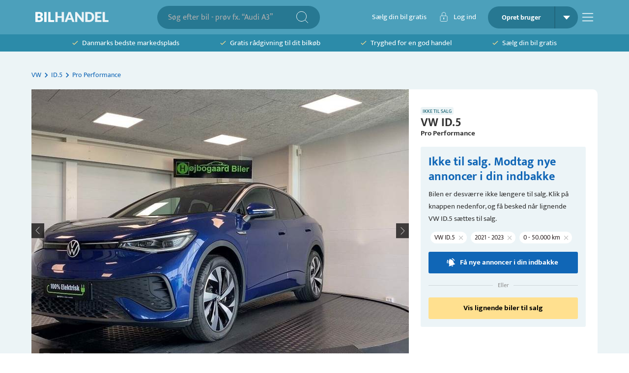

--- FILE ---
content_type: text/html; charset=utf-8
request_url: https://bilhandel.dk/vw-id5-pro-performance/id-1515887?utm_source=voresdigital&utm_medium=article&utm_campaign=templates/bilhandelarticle/municipalitymostexpensivecars
body_size: 19581
content:
<!DOCTYPE html><html lang="da" data-sentry-element="Html" data-sentry-component="Document" data-sentry-source-file="_document.tsx"><head data-sentry-element="Head" data-sentry-source-file="_document.tsx"><meta charSet="utf-8"/><meta name="viewport" content="width=device-width, initial-scale=1, viewport-fit=cover" data-sentry-element="meta" data-sentry-source-file="_app.tsx"/><meta name="theme-color" content="#2C8BA9" data-sentry-element="meta" data-sentry-source-file="_app.tsx"/><meta name="msapplication-navbutton-color" content="#2C8BA9" data-sentry-element="meta" data-sentry-source-file="_app.tsx"/><meta name="apple-mobile-web-app-status-bar-style" content="#2C8BA9" data-sentry-element="meta" data-sentry-source-file="_app.tsx"/><meta property="fb:app_id" content="269684716804782" data-sentry-element="meta" data-sentry-source-file="_app.tsx"/><link rel="icon" type="image/png" sizes="32x32" href="/favicon-32x32.png"/><link rel="icon" type="image/png" sizes="16x16" href="/favicon-16x16.png"/><script type="application/ld+json" data-sentry-component="StructuredDataOrganization" data-sentry-source-file="structured-data-organization.tsx">{"@context":"http://schema.org","@type":"Organization","name":"Bilhandel.dk","@id":"#bilhandeldkOrg","url":"https://www.bilhandel.dk/","logo":{"@type":"imageObject","url":"https://www.bilhandel.dk/bilhandel-logo.png","width":"149","height":"45"},"contactPoint":[{"@type":"ContactPoint","email":"support@bilhandel.dk","contactType":"customer service"}],"sameAs":["https://www.facebook.com/bilhandeldk/"]}</script><title>VW ID.5 Pro Performance - 329.800 kr</title><meta property="og:title" content="VW ID.5 Pro Performance - 329.800 kr"/><meta name="description" content="VW ID.5 Pro Performance for 329.800 kr kr. Bilen er fra 2022 med 204 hestekræfter og har kørt 200 kilometer. Den har en topfart på 160 km/t."/><meta property="og:description" content="VW ID.5 Pro Performance for 329.800 kr kr. Bilen er fra 2022 med 204 hestekræfter og har kørt 200 kilometer. Den har en topfart på 160 km/t."/><link rel="canonical" href="https://bilhandel.dk/vw-id5-pro-performance/id-1515887"/><meta property="og:url" content="https://bilhandel.dk/vw-id5-pro-performance/id-1515887"/><meta property="og:image" content="https://billeder.weblook.dk/photos/attachments/3359/16794543.jpg?&amp;height=1080&amp;width=1440&amp;mode=max&amp;scale=both&amp;quality=80"/><meta property="og:image:secure_url" content="https://billeder.weblook.dk/photos/attachments/3359/16794543.jpg?&amp;height=1080&amp;width=1440&amp;mode=max&amp;scale=both&amp;quality=80"/><meta property="og:image:width" content="1440"/><meta property="og:image:height" content="1080"/><meta name="article:modified_time" content="2024-01-23T15:01:09.000Z"/><meta property="og:type" content="product" data-sentry-element="meta" data-sentry-source-file="head.tsx"/><script id="vip-car-structured-data" type="application/ld+json">{"@context":"https://schema.org","@graph":[{"@type":"WebPage","@id":"https://bilhandel.dk/vw-id5-pro-performance/id-1515887#WebPage","url":"https://bilhandel.dk/vw-id5-pro-performance/id-1515887","name":"VW ID.5 Pro Performance – brugt bilannonce","inLanguage":"da","isPartOf":{"@id":"https://bilhandel.dk/#WebSite"},"publisher":{"@id":"https://bilhandel.dk/#Organization"},"mainEntityOfPage":"https://bilhandel.dk/brugte-biler/vw/id.5","mainEntity":{"@id":"https://bilhandel.dk/vw-id5-pro-performance/id-1515887#Vehicle"}},{"@type":"WebSite","@id":"https://bilhandel.dk/#WebSite","url":"https://bilhandel.dk/","name":"Bilhandel","publisher":{"@id":"https://bilhandel.dk/#Organization"}},{"@type":"Car","@id":"https://bilhandel.dk/vw-id5-pro-performance/id-1515887#Vehicle","name":"VW ID.5 Pro Performance","vehicleModelDate":"2022","brand":{"@type":"Brand","name":"VW"},"model":"ID.5","offers":{"@id":"https://bilhandel.dk/vw-id5-pro-performance/id-1515887#Offer"},"vehicleConfiguration":"Pro Performance","driveWheelConfiguration":"https://schema.org/RearWheelDriveConfiguration","vehicleEngine":{"@type":"EngineSpecification","engineType":"Combustion"},"fuelType":"Electric","mileageFromOdometer":{"@type":"QuantitativeValue","value":200,"unitCode":"KMT"},"color":"Blå","vehicleTransmission":"Automatic","image":{"@type":"ImageObject","contentUrl":"https://billeder.weblook.dk/photos/attachments/3359/16794543.jpg?&height=1080&width=1440&mode=max&scale=both&quality=80"},"description":"20\" alufælge, varme i rat, fuldaut. klima, 2 zone klima, fjernb. ås, nøglefri betjening ( KESSY nøglefri betjening ), kørecomputer, infocenter, startspærre, auto. nedbl. bakspejl, udv. temp. måler, regnsensor, sædevarme, højdejust. forsæder, 4x el-ruder, el-klapbare sidespejle m. varme, bakkamera, parkeringssensor (bag), parkeringssensor (for), adaptiv fartpilot, dæktryksmåler, elektrisk parkeringsbremse, træthedsregistrering, skiltegenkendelse, navigation, multifunktionsrat, håndfrit til mobil, bluetooth, musikstreaming via bluetooth, digitalt cockpit, android auto, apple carplay, trådløs mobilopladning, usb tilslutning, armlæn, isofix, bagagerumsdækken, kopholder, dellæder, læderrat, automatisk lys, fjernlysassistent, led kørelys, fuld led forlygter, airbag, esp, servo, vognbaneassistent, automatisk nødbremsesystem, mørktonede ruder i bag, lev. nysynet, service ok, brugtbilsattest, svingbart træk (manuel) til 1000kg mbremser og 750 kg ubremser. Super fin - bemærk at bilen har svingbart træk og MATRIX lygter. bilen har varmepumpe. Vi tilbyder altid brugtvognsattest ved bilkøb samt mulighed for levering i hele Danmark. Billig finansiering - også uden udbetaling via Santander Bank og Accept auto. Vores kampagnetilbud på finansiering er ofte billigere end bankernes. Se mere på eller få en prøvetur i bilhuset: , . Åbent alle hverdage - 17:00 og Søndag - 16:00. Mikkel: mobilsmsMail: Vognnr : for tastefejl.","numberOfDoors":5,"additionalProperty":[{"@type":"PropertyValue","name":"Battery capacity","value":"76.6 kWh"},{"@type":"PropertyValue","name":"Range (WLTP)","value":"514 km"},{"@type":"PropertyValue","name":"Horsepower","value":"204 hk"},{"@type":"PropertyValue","name":"Max speed","value":"160 km/h"}]},{"@type":"Offer","@id":"https://bilhandel.dk/vw-id5-pro-performance/id-1515887#Offer","url":"https://bilhandel.dk/vw-id5-pro-performance/id-1515887","priceCurrency":"DKK","price":329800,"availability":"https://schema.org/OutOfStock","itemCondition":"https://schema.org/UsedCondition","itemOffered":{"@id":"https://bilhandel.dk/vw-id5-pro-performance/id-1515887#Vehicle"},"businessFunction":"https://schema.org/SellAction","seller":{"@type":"AutoDealer","name":"Højbogaard Biler","address":{"@type":"PostalAddress","streetAddress":"Teknologiparken 2","postalCode":9440,"addressLocality":"Aabybro","addressCountry":"DK"},"telephone":"70848063"},"validFrom":"2023-10-04","eligibleRegion":{"@type":"AdministrativeArea","name":"Danmark"},"priceSpecification":{"@type":"UnitPriceSpecification","price":329800,"priceCurrency":"DKK","valueAddedTaxIncluded":true},"acceptedPaymentMethod":["https://schema.org/Cash","https://schema.org/BankTransfer","https://schema.org/CreditCard"],"eligibleCustomerType":["https://schema.org/Enduser","https://schema.org/Business"]}]}</script><script id="vip-breadcrumb-structured-data" type="application/ld+json">{"@context":"https://schema.org","@type":"BreadcrumbList","itemListElement":[{"@type":"ListItem","position":1,"name":"VW","item":"https://bilhandel.dk/brugte-biler/vw"},{"@type":"ListItem","position":2,"name":"ID.5","item":"https://bilhandel.dk/brugte-biler/vw/id5"}]}</script><meta name="next-head-count" content="23"/><link rel="preconnect" href="https://fonts.gstatic.com"/><link rel="preconnect" href="https://billeder.weblook.dk"/><link rel="dns-prefetch" href="https://api.trailhub.io"/><link rel="preload" href="/_next/static/css/5e2f1c95edab9ecf.css" as="style"/><link rel="stylesheet" href="/_next/static/css/5e2f1c95edab9ecf.css" data-n-g=""/><link rel="preload" href="/_next/static/css/3da7433232a44f04.css" as="style"/><link rel="stylesheet" href="/_next/static/css/3da7433232a44f04.css" data-n-p=""/><noscript data-n-css=""></noscript><script defer="" nomodule="" src="/_next/static/chunks/polyfills-42372ed130431b0a.js"></script><script src="/_next/static/chunks/webpack-7dc150033b5b3207.js" defer=""></script><script src="/_next/static/chunks/framework-af85927b957b8a03.js" defer=""></script><script src="/_next/static/chunks/main-5f23e3ffda2d6a8d.js" defer=""></script><script src="/_next/static/chunks/pages/_app-474e762c7df549d1.js" defer=""></script><script src="/_next/static/chunks/7253-dd193b4fff749e38.js" defer=""></script><script src="/_next/static/chunks/4873-acf2938ad7660013.js" defer=""></script><script src="/_next/static/chunks/6450-50fd17c2d63f1caa.js" defer=""></script><script src="/_next/static/chunks/5258-7976890b54fe5fbf.js" defer=""></script><script src="/_next/static/chunks/8238-8e9252d2a66cd8f2.js" defer=""></script><script src="/_next/static/chunks/4221-304de2ca42e0392f.js" defer=""></script><script src="/_next/static/chunks/4273-d61b57828deca91b.js" defer=""></script><script src="/_next/static/chunks/3056-0acbe8fc0d12452e.js" defer=""></script><script src="/_next/static/chunks/9578-e043b47ecf90c09c.js" defer=""></script><script src="/_next/static/chunks/6969-f4a399ab7fc4e8ce.js" defer=""></script><script src="/_next/static/chunks/6239-fb0507d7493af63f.js" defer=""></script><script src="/_next/static/chunks/2913-1ea3ba077a21d67e.js" defer=""></script><script src="/_next/static/chunks/pages/%5Bheadline%5D/%5B%5B...id%5D%5D-682a1ba5e1225b67.js" defer=""></script><script src="/_next/static/kkclxsHBlPwia3IMDKp93/_buildManifest.js" defer=""></script><script src="/_next/static/kkclxsHBlPwia3IMDKp93/_ssgManifest.js" defer=""></script></head><body><div id="__next"><div class="Toastify"></div><style data-emotion="css 1ngg5p3">.css-1ngg5p3{height:100%;min-height:100vh;display:-webkit-box;display:-webkit-flex;display:-ms-flexbox;display:flex;position:relative;-webkit-flex-direction:column;-ms-flex-direction:column;flex-direction:column;-webkit-align-items:space-between;-webkit-box-align:space-between;-ms-flex-align:space-between;align-items:space-between;}</style><div class="MuiBox-root css-1ngg5p3" data-sentry-element="Box" data-sentry-source-file="_app.tsx"><style data-emotion="css 3ikzm1">.css-3ikzm1{padding-bottom:24px;-webkit-box-flex:1;-webkit-flex-grow:1;-ms-flex-positive:1;flex-grow:1;background-color:#ECF4F6;}</style><div class="MuiBox-root css-3ikzm1" data-sentry-element="Box" data-sentry-source-file="_app.tsx"><style>
    #nprogress {
      pointer-events: none;
    }
    #nprogress .bar {
      background: #085768;
      position: fixed;
      z-index: 9999;
      top: 0;
      left: 0;
      width: 100%;
      height: 3px;
    }
    #nprogress .peg {
      display: block;
      position: absolute;
      right: 0px;
      width: 100px;
      height: 100%;
      box-shadow: 0 0 10px #085768, 0 0 5px #085768;
      opacity: 1;
      -webkit-transform: rotate(3deg) translate(0px, -4px);
      -ms-transform: rotate(3deg) translate(0px, -4px);
      transform: rotate(3deg) translate(0px, -4px);
    }
    #nprogress .spinner {
      display: block;
      position: fixed;
      z-index: 1031;
      top: 15px;
      right: 15px;
    }
    #nprogress .spinner-icon {
      width: 18px;
      height: 18px;
      box-sizing: border-box;
      border: solid 2px transparent;
      border-top-color: #085768;
      border-left-color: #085768;
      border-radius: 50%;
      -webkit-animation: nprogresss-spinner 400ms linear infinite;
      animation: nprogress-spinner 400ms linear infinite;
    }
    .nprogress-custom-parent {
      overflow: hidden;
      position: relative;
    }
    .nprogress-custom-parent #nprogress .spinner,
    .nprogress-custom-parent #nprogress .bar {
      position: absolute;
    }
    @-webkit-keyframes nprogress-spinner {
      0% {
        -webkit-transform: rotate(0deg);
      }
      100% {
        -webkit-transform: rotate(360deg);
      }
    }
    @keyframes nprogress-spinner {
      0% {
        transform: rotate(0deg);
      }
      100% {
        transform: rotate(360deg);
      }
    }
  </style><p class="MuiBox-root css-0" style="position:fixed;color:transparent;z-index:-1" id="lead-bil">lead-bil</p><style data-emotion="css 10j7t91">.css-10j7t91{display:-webkit-box;display:-webkit-flex;display:-ms-flexbox;display:flex;-webkit-align-items:center;-webkit-box-align:center;-ms-flex-align:center;align-items:center;height:70px;width:100%;background-color:#4CA0BB;}</style><div class="MuiBox-root css-10j7t91" data-sentry-element="Box" data-sentry-component="SRPTopBarDesktop" data-sentry-source-file="srp-top-bar.tsx"><style data-emotion="css 1q4dih7">.css-1q4dih7{width:100%;margin-left:auto;box-sizing:border-box;margin-right:auto;padding-left:16px;padding-right:16px;}@media (min-width:600px){.css-1q4dih7{padding-left:24px;padding-right:24px;}}@media (min-width:1200px){.css-1q4dih7{max-width:1200px;}}@media (max-width:600px){.css-1q4dih7{padding-right:10px;padding-left:10px;}}</style><div class="MuiContainer-root MuiContainer-maxWidthLg css-1q4dih7" data-sentry-element="Container" data-sentry-source-file="srp-top-bar.tsx"><style data-emotion="css lwumdg">.css-lwumdg{padding-left:8px;padding-right:8px;display:-webkit-box;display:-webkit-flex;display:-ms-flexbox;display:flex;-webkit-flex-direction:row;-ms-flex-direction:row;flex-direction:row;-webkit-box-pack:justify;-webkit-justify-content:space-between;justify-content:space-between;}</style><div class="MuiBox-root css-lwumdg" data-sentry-element="Box" data-sentry-source-file="srp-top-bar.tsx"><a data-sentry-element="Link" data-sentry-source-file="srp-top-bar.tsx" href="/"><style data-emotion="css 1hqpcpk">.css-1hqpcpk{-webkit-align-items:center;-webkit-box-align:center;-ms-flex-align:center;align-items:center;display:-webkit-box;display:-webkit-flex;display:-ms-flexbox;display:flex;-webkit-flex-direction:row;-ms-flex-direction:row;flex-direction:row;cursor:pointer;}</style><div class="MuiBox-root css-1hqpcpk" data-sentry-element="Box" data-sentry-source-file="srp-top-bar.tsx"><img src="/_next/static/media/bilhandel-logo-v1.b02689f6.svg" height="45" width="149" alt="Bilhandel" loading="eager"/></div></a><div class="MuiBox-root css-0"><style data-emotion="css 47scfv">.css-47scfv{background-color:#277892;position:relative;padding:8px;border-radius:100px;display:-webkit-box;display:-webkit-flex;display:-ms-flexbox;display:flex;-webkit-flex-direction:row;-ms-flex-direction:row;flex-direction:row;-webkit-align-items:center;-webkit-box-align:center;-ms-flex-align:center;align-items:center;}</style><div class="MuiBox-root css-47scfv" data-sentry-element="Box" data-sentry-component="SearchBarTopBar" data-sentry-source-file="srp-top-bar.tsx"><style data-emotion="css dcqobo">.css-dcqobo.Mui-focused .MuiAutocomplete-clearIndicator{visibility:visible;}@media (pointer: fine){.css-dcqobo:hover .MuiAutocomplete-clearIndicator{visibility:visible;}}.css-dcqobo .MuiAutocomplete-tag{margin:3px;max-width:calc(100% - 6px);}.MuiAutocomplete-hasPopupIcon.css-dcqobo .MuiAutocomplete-inputRoot,.MuiAutocomplete-hasClearIcon.css-dcqobo .MuiAutocomplete-inputRoot{padding-right:30px;}.MuiAutocomplete-hasPopupIcon.MuiAutocomplete-hasClearIcon.css-dcqobo .MuiAutocomplete-inputRoot{padding-right:56px;}.css-dcqobo .MuiAutocomplete-inputRoot .MuiAutocomplete-input{width:0;min-width:30px;}.css-dcqobo .MuiInput-root{padding-bottom:1px;}.css-dcqobo .MuiInput-root .MuiInput-input{padding:4px 4px 4px 0px;}.css-dcqobo .MuiInput-root.MuiInputBase-sizeSmall .MuiInput-input{padding:2px 4px 3px 0;}.css-dcqobo .MuiOutlinedInput-root{padding:9px;}.MuiAutocomplete-hasPopupIcon.css-dcqobo .MuiOutlinedInput-root,.MuiAutocomplete-hasClearIcon.css-dcqobo .MuiOutlinedInput-root{padding-right:39px;}.MuiAutocomplete-hasPopupIcon.MuiAutocomplete-hasClearIcon.css-dcqobo .MuiOutlinedInput-root{padding-right:65px;}.css-dcqobo .MuiOutlinedInput-root .MuiAutocomplete-input{padding:7.5px 4px 7.5px 5px;}.css-dcqobo .MuiOutlinedInput-root .MuiAutocomplete-endAdornment{right:9px;}.css-dcqobo .MuiOutlinedInput-root.MuiInputBase-sizeSmall{padding-top:6px;padding-bottom:6px;padding-left:6px;}.css-dcqobo .MuiOutlinedInput-root.MuiInputBase-sizeSmall .MuiAutocomplete-input{padding:2.5px 4px 2.5px 8px;}.css-dcqobo .MuiFilledInput-root{padding-top:19px;padding-left:8px;}.MuiAutocomplete-hasPopupIcon.css-dcqobo .MuiFilledInput-root,.MuiAutocomplete-hasClearIcon.css-dcqobo .MuiFilledInput-root{padding-right:39px;}.MuiAutocomplete-hasPopupIcon.MuiAutocomplete-hasClearIcon.css-dcqobo .MuiFilledInput-root{padding-right:65px;}.css-dcqobo .MuiFilledInput-root .MuiFilledInput-input{padding:7px 4px;}.css-dcqobo .MuiFilledInput-root .MuiAutocomplete-endAdornment{right:9px;}.css-dcqobo .MuiFilledInput-root.MuiInputBase-sizeSmall{padding-bottom:1px;}.css-dcqobo .MuiFilledInput-root.MuiInputBase-sizeSmall .MuiFilledInput-input{padding:2.5px 4px;}.css-dcqobo .MuiInputBase-hiddenLabel{padding-top:8px;}.css-dcqobo .MuiFilledInput-root.MuiInputBase-hiddenLabel{padding-top:0;padding-bottom:0;}.css-dcqobo .MuiFilledInput-root.MuiInputBase-hiddenLabel .MuiAutocomplete-input{padding-top:16px;padding-bottom:17px;}.css-dcqobo .MuiFilledInput-root.MuiInputBase-hiddenLabel.MuiInputBase-sizeSmall .MuiAutocomplete-input{padding-top:8px;padding-bottom:9px;}.css-dcqobo .MuiAutocomplete-input{-webkit-box-flex:1;-webkit-flex-grow:1;-ms-flex-positive:1;flex-grow:1;text-overflow:ellipsis;opacity:0;}.css-dcqobo .MuiAutocomplete-input{opacity:1;}.css-dcqobo .MuiAutocomplete-inputRoot{padding-left:12px!important;}.css-dcqobo .MuiAutocomplete-input{padding:0!important;}.css-dcqobo .MuiAutocomplete-input::-webkit-input-placeholder{opacity:1;}.css-dcqobo .MuiAutocomplete-input::-moz-placeholder{opacity:1;}.css-dcqobo .MuiAutocomplete-input:-ms-input-placeholder{opacity:1;}.css-dcqobo .MuiAutocomplete-input::placeholder{opacity:1;}</style><div class="MuiAutocomplete-root MuiAutocomplete-hasPopupIcon css-dcqobo" style="border:none;border-radius:2px;height:31px;display:flex;justify-content:center;align-items:center" data-sentry-element="Autocomplete" data-sentry-source-file="search-input.tsx"><style data-emotion="css 1vbfw84">.css-1vbfw84{display:-webkit-inline-box;display:-webkit-inline-flex;display:-ms-inline-flexbox;display:inline-flex;-webkit-flex-direction:column;-ms-flex-direction:column;flex-direction:column;position:relative;min-width:0;padding:0;margin:0;border:0;vertical-align:top;width:100%;}</style><div class="MuiFormControl-root MuiFormControl-fullWidth MuiTextField-root css-1vbfw84" style="color:#FFFFFF;padding-left:2px;min-width:275px;padding-right:2px" data-sentry-element="TextField" data-sentry-component="GenerateTextInput" data-sentry-source-file="search-input.tsx"><style data-emotion="css-global 1prfaxn">@-webkit-keyframes mui-auto-fill{from{display:block;}}@keyframes mui-auto-fill{from{display:block;}}@-webkit-keyframes mui-auto-fill-cancel{from{display:block;}}@keyframes mui-auto-fill-cancel{from{display:block;}}</style><style data-emotion="css ewwmf2">.css-ewwmf2{font-size:14px;color:rgba(0, 0, 0, 0.87);line-height:1.4375em;font-family:'Mukta',sans-serif;font-weight:400;box-sizing:border-box;position:relative;cursor:text;display:-webkit-inline-box;display:-webkit-inline-flex;display:-ms-inline-flexbox;display:inline-flex;-webkit-align-items:center;-webkit-box-align:center;-ms-flex-align:center;align-items:center;width:100%;font-size:16px;position:relative;border-radius:4px;padding-right:14px;padding:0px!important;}.css-ewwmf2.Mui-disabled{color:rgba(0, 0, 0, 0.38);cursor:default;}.css-ewwmf2:hover .MuiOutlinedInput-notchedOutline{border-color:rgba(0, 0, 0, 0.87);}@media (hover: none){.css-ewwmf2:hover .MuiOutlinedInput-notchedOutline{border-color:rgba(0, 0, 0, 0.23);}}.css-ewwmf2.Mui-focused .MuiOutlinedInput-notchedOutline{border-width:2px;}.css-ewwmf2.Mui-focused .MuiOutlinedInput-notchedOutline{border-color:#085768;}.css-ewwmf2.Mui-error .MuiOutlinedInput-notchedOutline{border-color:#D94445;}.css-ewwmf2.Mui-disabled .MuiOutlinedInput-notchedOutline{border-color:rgba(0, 0, 0, 0.26);}</style><div class="MuiInputBase-root MuiOutlinedInput-root MuiInputBase-colorPrimary MuiInputBase-fullWidth MuiInputBase-formControl MuiInputBase-adornedEnd MuiAutocomplete-inputRoot css-ewwmf2"><style data-emotion="css 1qzd3t7">.css-1qzd3t7{font:inherit;letter-spacing:inherit;color:currentColor;padding:4px 0 5px;border:0;box-sizing:content-box;background:none;height:1.4375em;margin:0;-webkit-tap-highlight-color:transparent;display:block;min-width:0;width:100%;-webkit-animation-name:mui-auto-fill-cancel;animation-name:mui-auto-fill-cancel;-webkit-animation-duration:10ms;animation-duration:10ms;padding:4px 0px 4px 0px;padding:16.5px 14px;padding-right:0;padding:4px 0px 4px 0px;font-size:16px;display:-webkit-box;display:-webkit-flex;display:-ms-flexbox;display:flex;-webkit-align-items:center;-webkit-box-align:center;-ms-flex-align:center;align-items:center;}.css-1qzd3t7::-webkit-input-placeholder{color:currentColor;opacity:0.42;-webkit-transition:opacity 200ms cubic-bezier(0.4, 0, 0.2, 1) 0ms;transition:opacity 200ms cubic-bezier(0.4, 0, 0.2, 1) 0ms;}.css-1qzd3t7::-moz-placeholder{color:currentColor;opacity:0.42;-webkit-transition:opacity 200ms cubic-bezier(0.4, 0, 0.2, 1) 0ms;transition:opacity 200ms cubic-bezier(0.4, 0, 0.2, 1) 0ms;}.css-1qzd3t7::-ms-input-placeholder{color:currentColor;opacity:0.42;-webkit-transition:opacity 200ms cubic-bezier(0.4, 0, 0.2, 1) 0ms;transition:opacity 200ms cubic-bezier(0.4, 0, 0.2, 1) 0ms;}.css-1qzd3t7:focus{outline:0;}.css-1qzd3t7:invalid{box-shadow:none;}.css-1qzd3t7::-webkit-search-decoration{-webkit-appearance:none;}label[data-shrink=false]+.MuiInputBase-formControl .css-1qzd3t7::-webkit-input-placeholder{opacity:0!important;}label[data-shrink=false]+.MuiInputBase-formControl .css-1qzd3t7::-moz-placeholder{opacity:0!important;}label[data-shrink=false]+.MuiInputBase-formControl .css-1qzd3t7::-ms-input-placeholder{opacity:0!important;}label[data-shrink=false]+.MuiInputBase-formControl .css-1qzd3t7:focus::-webkit-input-placeholder{opacity:0.42;}label[data-shrink=false]+.MuiInputBase-formControl .css-1qzd3t7:focus::-moz-placeholder{opacity:0.42;}label[data-shrink=false]+.MuiInputBase-formControl .css-1qzd3t7:focus::-ms-input-placeholder{opacity:0.42;}.css-1qzd3t7.Mui-disabled{opacity:1;-webkit-text-fill-color:rgba(0, 0, 0, 0.38);}.css-1qzd3t7:-webkit-autofill{-webkit-animation-duration:5000s;animation-duration:5000s;-webkit-animation-name:mui-auto-fill;animation-name:mui-auto-fill;}.css-1qzd3t7[type=number]{-moz-appearance:textfield;}.css-1qzd3t7::-webkit-inner-spin-button{-webkit-appearance:none;margin:0;}.css-1qzd3t7:-webkit-autofill{border-radius:inherit;}.css-1qzd3t7::-webkit-input-placeholder{opacity:1;color:#AFAFAF;}.css-1qzd3t7::-moz-placeholder{opacity:1;color:#AFAFAF;}.css-1qzd3t7:-ms-input-placeholder{opacity:1;color:#AFAFAF;}.css-1qzd3t7::placeholder{opacity:1;color:#AFAFAF;}</style><input aria-invalid="false" autoComplete="off" id=":R2qlaadlim:" placeholder="Søg efter bil - prøv fx. “Audi A3”" type="text" class="MuiInputBase-input MuiOutlinedInput-input MuiInputBase-inputAdornedEnd css-1qzd3t7" aria-autocomplete="list" aria-expanded="false" autoCapitalize="none" spellcheck="false" role="combobox" style="color:white;font-size:initial" value=""/><style data-emotion="css 3438j4">.css-3438j4{border-color:rgba(0, 0, 0, 0.23);border-width:0px!important;border-color:#D9D9D9!important;border-radius:2px;}</style><style data-emotion="css ew3qu6">.css-ew3qu6{text-align:left;position:absolute;bottom:0;right:0;top:-5px;left:0;margin:0;padding:0 8px;pointer-events:none;border-radius:inherit;border-style:solid;border-width:1px;overflow:hidden;min-width:0%;border-color:rgba(0, 0, 0, 0.23);border-width:0px!important;border-color:#D9D9D9!important;border-radius:2px;}</style><fieldset aria-hidden="true" class="MuiOutlinedInput-notchedOutline css-ew3qu6"><style data-emotion="css w4cd9x">.css-w4cd9x{float:unset;width:auto;overflow:hidden;padding:0;line-height:11px;-webkit-transition:width 150ms cubic-bezier(0.0, 0, 0.2, 1) 0ms;transition:width 150ms cubic-bezier(0.0, 0, 0.2, 1) 0ms;}</style><legend class="css-w4cd9x"><span class="notranslate" aria-hidden="true">​</span></legend></fieldset></div></div></div><style data-emotion="css 1xpnrfd">.css-1xpnrfd{padding-right:16px;display:-webkit-box;display:-webkit-flex;display:-ms-flexbox;display:flex;-webkit-align-items:center;-webkit-box-align:center;-ms-flex-align:center;align-items:center;}</style><div class="MuiBox-root css-1xpnrfd" style="cursor:pointer"><img src="/_next/static/media/search-icon.63c44f40.svg" height="24" width="24" alt="Søg"/></div></div></div><style data-emotion="css 4ng264">.css-4ng264{-webkit-align-items:center;-webkit-box-align:center;-ms-flex-align:center;align-items:center;display:-webkit-box;display:-webkit-flex;display:-ms-flexbox;display:flex;-webkit-flex-direction:row;-ms-flex-direction:row;flex-direction:row;}</style><div class="MuiBox-root css-4ng264"><style data-emotion="css 12l4nd1">.css-12l4nd1{display:-webkit-box;display:-webkit-flex;display:-ms-flexbox;display:flex;-webkit-flex-direction:row;-ms-flex-direction:row;flex-direction:row;-webkit-box-pack:justify;-webkit-justify-content:space-between;justify-content:space-between;-webkit-align-items:center;-webkit-box-align:center;-ms-flex-align:center;align-items:center;cursor:pointer;}</style><div class="css-12l4nd1"><a href="/saelg-bil/valg"><style data-emotion="css ri08ct">.css-ri08ct{margin:0;font-size:14px;color:#343434;line-height:22px;font-family:'Mukta',sans-serif;font-weight:400;font-size:15px;padding-right:24px;padding-left:8px;color:#FFFFFF;}</style><p class="MuiTypography-root MuiTypography-body1 css-ri08ct">Sælg din bil gratis</p></a><style data-emotion="css k008qs">.css-k008qs{display:-webkit-box;display:-webkit-flex;display:-ms-flexbox;display:flex;}</style><div class="MuiBox-root css-k008qs"><div class="MuiBox-root css-k008qs" data-sentry-element="Box" data-sentry-component="LoginBarButton" data-sentry-source-file="login-bar-button.tsx"><img src="/_next/static/media/lock-icon.eebd3238.svg" height="19.87" width="23" alt="lockIcon"/><style data-emotion="css 1t649um">.css-1t649um{color:#FFFFFF;padding-left:8px;padding-right:24px;font-size:15px;}</style><style data-emotion="css du111u">.css-du111u{margin:0;font-size:14px;color:#343434;line-height:22px;font-family:'Mukta',sans-serif;font-weight:400;color:#FFFFFF;padding-left:8px;padding-right:24px;font-size:15px;}</style><p class="MuiTypography-root MuiTypography-body1 css-du111u" data-sentry-element="LoginTextStyle" data-sentry-source-file="login-bar-button.tsx">Log ind</p></div></div></div><style data-emotion="css t91gc6">.css-t91gc6{borderradius:60px!important;background-color:#277892!important;border-radius:30px;display:-webkit-box;display:-webkit-flex;display:-ms-flexbox;display:flex;-webkit-flex-direction:row;-ms-flex-direction:row;flex-direction:row;-webkit-box-pack:justify;-webkit-justify-content:space-between;justify-content:space-between;-webkit-align-items:center;-webkit-box-align:center;-ms-flex-align:center;align-items:center;padding-top:0px!important;padding-bottom:0px!important;min-width:25px;min-height:25px;overflow:hidden;}</style><style data-emotion="css 1b6er91">.css-1b6er91{borderradius:60px!important;background-color:#277892!important;border-radius:30px;display:-webkit-box;display:-webkit-flex;display:-ms-flexbox;display:flex;-webkit-flex-direction:row;-ms-flex-direction:row;flex-direction:row;-webkit-box-pack:justify;-webkit-justify-content:space-between;justify-content:space-between;-webkit-align-items:center;-webkit-box-align:center;-ms-flex-align:center;align-items:center;padding-top:0px!important;padding-bottom:0px!important;min-width:25px;min-height:25px;overflow:hidden;}</style><div class="MuiBox-root css-1b6er91" data-sentry-element="SignInButton" data-sentry-component="TopBarSignUpButton" data-sentry-source-file="sign-up-button.tsx"><style data-emotion="css klan3m">.css-klan3m{border-right:2px solid rgba(0, 0, 0, 0.15);cursor:pointer;}</style><div class="MuiBox-root css-klan3m" data-sentry-element="Box" data-sentry-source-file="sign-up-button.tsx"><style data-emotion="css 13rzm81">.css-13rzm81{margin:0;font-size:14px;color:#343434;line-height:22px;font-family:'Mukta',sans-serif;font-weight:400;height:45px;line-height:45px;text-align:center;font-weight:700;padding-left:12px;padding-right:12px;width:135px;color:#FFFFFF;}</style><p class="MuiTypography-root MuiTypography-body1 css-13rzm81" data-sentry-element="Typography" data-sentry-source-file="sign-up-button.tsx">Opret bruger</p></div><style data-emotion="css 4g6ai3">.css-4g6ai3{cursor:pointer;}</style><div class="MuiBox-root css-4g6ai3" data-sentry-element="Box" data-sentry-source-file="sign-up-button.tsx"><style data-emotion="css 3757ch">.css-3757ch{-webkit-align-items:center;-webkit-box-align:center;-ms-flex-align:center;align-items:center;height:100%;padding-left:16px;padding-right:16px;display:-webkit-box;display:-webkit-flex;display:-ms-flexbox;display:flex;-webkit-flex-direction:row;-ms-flex-direction:row;flex-direction:row;}</style><div class="MuiBox-root css-3757ch" data-sentry-element="Box" data-sentry-source-file="dropdown-menu.tsx"><div class="MuiBox-root css-0" data-sentry-element="Box" data-sentry-source-file="dropdown-menu.tsx"><img src="/_next/static/media/down-arrow-white.a06ef561.svg" height="8" width="14" alt="downArrowWhiteSpace"/></div></div><style data-emotion="css xyid9m">.css-xyid9m{max-height:300px;}</style><style data-emotion="css dhmsev">.css-dhmsev{max-height:300px;}</style></div></div><div data-sentry-component="TopBarBurgerMenu" data-sentry-source-file="top-bar-burger-menu.tsx"><div class="MuiBox-root css-0" data-sentry-element="Box" data-sentry-source-file="top-bar-burger-menu.tsx"><style data-emotion="css 1anyhzc">.css-1anyhzc{margin-left:8px;margin-top:8px;cursor:pointer;}</style><div class="MuiBox-root css-1anyhzc" data-sentry-element="Box" data-sentry-source-file="top-bar-burger-menu.tsx"><img src="/_next/static/media/navigation-menu.28293b54.svg" height="24" width="24" alt="Menu"/></div><style data-emotion="css 14yoxd">.css-14yoxd{z-index:1200;}</style></div></div></div></div></div></div><style data-emotion="css 13st4gr">.css-13st4gr{display:-webkit-box;display:-webkit-flex;display:-ms-flexbox;display:flex;-webkit-align-items:center;-webkit-box-align:center;-ms-flex-align:center;align-items:center;height:35px;width:100%;background-color:#2C8BA9;}</style><div class="MuiBox-root css-13st4gr"><div class="MuiContainer-root MuiContainer-maxWidthLg css-1q4dih7"><style data-emotion="css ol10w6">.css-ol10w6{display:-webkit-box;display:-webkit-flex;display:-ms-flexbox;display:flex;-webkit-flex-direction:row;-ms-flex-direction:row;flex-direction:row;-webkit-box-pack:space-evenly;-ms-flex-pack:space-evenly;-webkit-justify-content:space-evenly;justify-content:space-evenly;}</style><div class="MuiBox-root css-ol10w6"><a target="_blank" href="https://dk.trustpilot.com/review/bilhandel.dk"><style data-emotion="css 12hyt0r">.css-12hyt0r{min-height:25px;-webkit-align-items:center;-webkit-box-align:center;-ms-flex-align:center;align-items:center;display:-webkit-box;display:-webkit-flex;display:-ms-flexbox;display:flex;-webkit-flex-direction:row;-ms-flex-direction:row;flex-direction:row;}</style><div class="MuiBox-root css-12hyt0r"><img icon="/_next/static/media/checkmark-green.b5c6b833.svg" text="Danmarks bedste markedsplads" textcolor="#FFFFFF" alt="icon" src="/_next/static/media/checkmark-green.b5c6b833.svg" height="9" width="12"/><style data-emotion="css 17e9mpd">.css-17e9mpd{margin:0;font-size:14px;color:#343434;line-height:22px;font-family:'Mukta',sans-serif;font-weight:400;font-weight:initial;margin-left:8px;font-size:15px;line-height:1;color:#FFFFFF;white-space:nowrap;min-width:auto;}</style><span class="MuiTypography-root MuiTypography-body1 css-17e9mpd">Danmarks bedste markedsplads</span></div></a><div class="MuiBox-root css-12hyt0r"><img icon="/_next/static/media/checkmark-green.b5c6b833.svg" text="Gratis rådgivning til dit bilkøb" textcolor="#FFFFFF" alt="icon" src="/_next/static/media/checkmark-green.b5c6b833.svg" height="9" width="12"/><span class="MuiTypography-root MuiTypography-body1 css-17e9mpd">Gratis rådgivning til dit bilkøb</span></div><div class="MuiBox-root css-12hyt0r"><img icon="/_next/static/media/checkmark-green.b5c6b833.svg" text="Tryghed for en god handel" textcolor="#FFFFFF" alt="icon" src="/_next/static/media/checkmark-green.b5c6b833.svg" height="9" width="12"/><span class="MuiTypography-root MuiTypography-body1 css-17e9mpd">Tryghed for en god handel</span></div><a href="/saelg-bil/valg"><div class="MuiBox-root css-12hyt0r"><img icon="/_next/static/media/checkmark-green.b5c6b833.svg" text="Sælg din bil gratis" textcolor="#FFFFFF" alt="icon" src="/_next/static/media/checkmark-green.b5c6b833.svg" height="9" width="12"/><span class="MuiTypography-root MuiTypography-body1 css-17e9mpd">Sælg din bil gratis</span></div></a></div></div></div><div class="MuiContainer-root MuiContainer-maxWidthLg css-1q4dih7" data-sentry-element="Container" data-sentry-source-file="[[...id]].tsx"><style data-emotion="css jjogho">.css-jjogho{overflow:hidden;position:relative;}@media (min-width:0px){.css-jjogho{max-height:1000px;}}@media (min-width:900px){.css-jjogho{max-height:1000px;}}</style><div class="MuiBox-root css-jjogho" data-sentry-element="Box" data-sentry-source-file="fader.tsx"><style data-emotion="css 1n2esyi">.css-1n2esyi{position:absolute;bottom:0;height:150px;width:100%;}.css-1n2esyi backgroundColor{main:#000000;}</style><div class="MuiBox-root css-1n2esyi" style="background:linear-gradient(180deg, rgba(0,0,0,0) 0%, rgba(236,244,246,1) 100%)" data-sentry-element="Box" data-sentry-source-file="fader.tsx"></div><style data-emotion="css 1h9po92">.css-1h9po92{display:-webkit-box;display:-webkit-flex;display:-ms-flexbox;display:flex;width:100%;-webkit-box-pack:center;-ms-flex-pack:center;-webkit-justify-content:center;justify-content:center;justify-items:center;-webkit-align-items:center;-webkit-box-align:center;-ms-flex-align:center;align-items:center;}@media (min-width:0px){.css-1h9po92{margin-top:15px;}}@media (min-width:900px){.css-1h9po92{margin-top:37px;}}</style><div class="MuiBox-root css-1h9po92" data-sentry-element="Box" data-sentry-source-file="[[...id]].tsx"><style data-emotion="css 1udyff6">@media (min-width:0px){.css-1udyff6{margin-right:auto;}}</style><div class="MuiBox-root css-1udyff6" data-sentry-element="Box" data-sentry-source-file="[[...id]].tsx"><div class="MuiBox-root css-0" data-sentry-element="Box" data-sentry-component="VipBreadcrumbs" data-sentry-source-file="breadcrumbs.tsx"><style data-emotion="css 1b7ccie">.css-1b7ccie{color:#1066B6;}.css-1b7ccie ol li{margin:0px;}</style><style data-emotion="css fl6amm">.css-fl6amm{margin:0;font-size:14px;color:#343434;line-height:22px;font-family:'Mukta',sans-serif;font-weight:400;color:rgba(0, 0, 0, 0.6);color:#1066B6;}.css-fl6amm ol li{margin:0px;}</style><nav class="MuiTypography-root MuiTypography-body1 MuiBreadcrumbs-root css-fl6amm" aria-label="breadcrumb" data-sentry-element="Breadcrumbs" data-sentry-source-file="breadcrumbs.tsx"><style data-emotion="css 51eq8m">.css-51eq8m{display:-webkit-box;display:-webkit-flex;display:-ms-flexbox;display:flex;-webkit-box-flex-wrap:wrap;-webkit-flex-wrap:wrap;-ms-flex-wrap:wrap;flex-wrap:wrap;-webkit-align-items:center;-webkit-box-align:center;-ms-flex-align:center;align-items:center;padding:0;margin:0;list-style:none;}</style><ol class="MuiBreadcrumbs-ol css-51eq8m"><li class="MuiBreadcrumbs-li"><style data-emotion="css bu6if1">.css-bu6if1{-webkit-text-decoration:none;text-decoration:none;color:inherit;}</style><style data-emotion="css 7g4353">.css-7g4353{margin:0;font:inherit;line-height:inherit;letter-spacing:inherit;color:inherit;-webkit-text-decoration:none;text-decoration:none;color:inherit;}</style><a class="MuiTypography-root MuiTypography-inherit MuiLink-root MuiLink-underlineNone css-7g4353" id="breadcrumb-make" data-sentry-element="MuiLink" data-sentry-source-file="breadcrumbs.tsx" href="/brugte-biler/vw">VW</a></li><style data-emotion="css 1nd5pgh">.css-1nd5pgh{display:-webkit-box;display:-webkit-flex;display:-ms-flexbox;display:flex;-webkit-user-select:none;-moz-user-select:none;-ms-user-select:none;user-select:none;margin-left:8px;margin-right:8px;}</style><li aria-hidden="true" class="MuiBreadcrumbs-separator css-1nd5pgh"><style data-emotion="css vh810p">.css-vh810p{-webkit-user-select:none;-moz-user-select:none;-ms-user-select:none;user-select:none;width:1em;height:1em;display:inline-block;-webkit-flex-shrink:0;-ms-flex-negative:0;flex-shrink:0;-webkit-transition:fill 200ms cubic-bezier(0.4, 0, 0.2, 1) 0ms;transition:fill 200ms cubic-bezier(0.4, 0, 0.2, 1) 0ms;fill:currentColor;font-size:1.25rem;}</style><svg class="MuiSvgIcon-root MuiSvgIcon-fontSizeSmall css-vh810p" focusable="false" aria-hidden="true" viewBox="0 0 24 24"><path d="M10 6 8.59 7.41 13.17 12l-4.58 4.59L10 18l6-6z"></path></svg></li><li class="MuiBreadcrumbs-li"><a class="MuiTypography-root MuiTypography-inherit MuiLink-root MuiLink-underlineNone css-7g4353" id="breadcrumb-model" data-sentry-element="MuiLink" data-sentry-source-file="breadcrumbs.tsx" href="/brugte-biler/vw/id5">ID.5</a></li><li aria-hidden="true" class="MuiBreadcrumbs-separator css-1nd5pgh"><svg class="MuiSvgIcon-root MuiSvgIcon-fontSizeSmall css-vh810p" focusable="false" aria-hidden="true" viewBox="0 0 24 24"><path d="M10 6 8.59 7.41 13.17 12l-4.58 4.59L10 18l6-6z"></path></svg></li><li class="MuiBreadcrumbs-li"><a class="MuiTypography-root MuiTypography-inherit MuiLink-root MuiLink-underlineNone css-7g4353" id="breadcrumb-variant" data-sentry-element="MuiLink" data-sentry-source-file="breadcrumbs.tsx" href="/brugte-biler/vw/id5?variant=Pro%20Performance">Pro Performance</a></li></ol></nav></div></div></div><style data-emotion="css aevito">.css-aevito{--Grid-columns:12;--Grid-columnSpacing:0px;--Grid-rowSpacing:0px;-webkit-flex-direction:row;-ms-flex-direction:row;flex-direction:row;min-width:0;box-sizing:border-box;display:-webkit-box;display:-webkit-flex;display:-ms-flexbox;display:flex;-webkit-box-flex-wrap:wrap;-webkit-flex-wrap:wrap;-ms-flex-wrap:wrap;flex-wrap:wrap;gap:var(--Grid-rowSpacing) var(--Grid-columnSpacing);position:relative;}.css-aevito >*{--Grid-parent-columns:12;}.css-aevito >*{--Grid-parent-columnSpacing:0px;}.css-aevito >*{--Grid-parent-rowSpacing:0px;}@media (min-width:0px){.css-aevito{margin-top:15px;overflow-x:hidden;}}@media (min-width:900px){.css-aevito{margin-top:18px;overflow-x:visible;}}</style><div class="MuiGrid-root MuiGrid-container MuiGrid-direction-xs-row css-aevito" data-sentry-element="Grid" data-sentry-source-file="[[...id]].tsx"><style data-emotion="css rgxiph">.css-rgxiph{-webkit-box-flex:0;-webkit-flex-grow:0;-ms-flex-positive:0;flex-grow:0;-webkit-flex-basis:auto;-ms-flex-preferred-size:auto;flex-basis:auto;width:calc(100% * 12 / var(--Grid-parent-columns) - (var(--Grid-parent-columns) - 12) * (var(--Grid-parent-columnSpacing) / var(--Grid-parent-columns)));min-width:0;box-sizing:border-box;display:-webkit-box;display:-webkit-flex;display:-ms-flexbox;display:flex;-webkit-flex-direction:row;-ms-flex-direction:row;flex-direction:row;min-height:10px;border-top-left-radius:10px;border-bottom-right-radius:0;background-color:#FFFFFF;}@media (min-width:1200px){.css-rgxiph{-webkit-box-flex:0;-webkit-flex-grow:0;-ms-flex-positive:0;flex-grow:0;-webkit-flex-basis:auto;-ms-flex-preferred-size:auto;flex-basis:auto;width:calc(100% * 8 / var(--Grid-parent-columns) - (var(--Grid-parent-columns) - 8) * (var(--Grid-parent-columnSpacing) / var(--Grid-parent-columns)));}}@media (min-width:0px){.css-rgxiph{border-top-right-radius:10px;border-bottom-left-radius:0;}}@media (min-width:1200px){.css-rgxiph{border-top-right-radius:0;border-bottom-left-radius:10px;}}</style><div class="MuiGrid-root MuiGrid-direction-xs-row MuiGrid-grid-xs-12 MuiGrid-grid-lg-8 css-rgxiph" data-sentry-element="Grid" data-sentry-source-file="gallery.tsx"><style data-emotion="css ruoygx">.css-ruoygx{width:100%;-webkit-box-pack:center;-ms-flex-pack:center;-webkit-justify-content:center;justify-content:center;display:-webkit-box;display:-webkit-flex;display:-ms-flexbox;display:flex;min-height:10px;border-top-left-radius:10px;border-bottom-right-radius:0;background-color:#FFFFFF;overflow:clip;max-height:576px;margin-top:auto;margin-bottom:auto;}@media (min-width:0px){.css-ruoygx{border-top-right-radius:10px;border-bottom-left-radius:0;}}@media (min-width:1200px){.css-ruoygx{border-top-right-radius:0;border-bottom-left-radius:10px;}}@media (min-width:0px){.css-ruoygx{min-height:308px;}}@media (min-width:1200px){.css-ruoygx{min-height:576px;}}</style><div class="MuiBox-root css-ruoygx"><div class="MuiBox-root css-0" style="cursor:pointer"><div class="image-gallery vip-image-gallery vip-image-sold" aria-live="polite"><div class="image-gallery-content  image-gallery-thumbnails-bottom"><div class="image-gallery-slide-wrapper  image-gallery-thumbnails-bottom"><style data-emotion="css xvabqg">.css-xvabqg{-webkit-align-items:flex-end;-webkit-box-align:flex-end;-ms-flex-align:flex-end;align-items:flex-end;position:absolute;width:100%;z-index:1;-webkit-flex-direction:column;-ms-flex-direction:column;flex-direction:column;}@media (min-width:0px){.css-xvabqg{display:-webkit-box;display:-webkit-flex;display:-ms-flexbox;display:flex;}}@media (min-width:1200px){.css-xvabqg{display:none;}}</style><div class="MuiBox-root css-xvabqg"><style data-emotion="css hrbm0k">.css-hrbm0k{margin-top:16px;margin-right:16px;border-radius:4px;background-color:rgba(0, 0, 0, 0.7);height:32px;display:-webkit-box;display:-webkit-flex;display:-ms-flexbox;display:flex;-webkit-flex-direction:row;-ms-flex-direction:row;flex-direction:row;}</style><div class="vip-gallery-fullscreen MuiBox-root css-hrbm0k"><style data-emotion="css 831r4m">.css-831r4m{height:100%;display:-webkit-box;display:-webkit-flex;display:-ms-flexbox;display:flex;-webkit-align-items:center;-webkit-box-align:center;-ms-flex-align:center;align-items:center;-webkit-box-pack:left;-ms-flex-pack:left;-webkit-justify-content:left;justify-content:left;padding-left:6px;cursor:pointer;}</style><div class="MuiBox-root css-831r4m"><img src="/_next/static/media/gallery.c980f224.svg" height="16" width="16" alt="Se alle"/></div><style data-emotion="css 15ojq3t">.css-15ojq3t{height:100%;display:-webkit-box;display:-webkit-flex;display:-ms-flexbox;display:flex;-webkit-align-items:center;-webkit-box-align:center;-ms-flex-align:center;align-items:center;-webkit-box-pack:right;-ms-flex-pack:right;-webkit-justify-content:right;justify-content:right;padding-left:6px;padding-right:6px;}</style><div class="MuiBox-root css-15ojq3t"><style data-emotion="css ohscwu">.css-ohscwu{margin:0;font-size:14px;color:#343434;line-height:22px;font-family:'Mukta',sans-serif;font-weight:400;color:#fff;font-size:12px;min-width:23px;text-align:right;}</style><p class="MuiTypography-root MuiTypography-body1 css-ohscwu"></p></div></div></div><style data-emotion="css kcutv1">.css-kcutv1{-webkit-align-items:flex-end;-webkit-box-align:flex-end;-ms-flex-align:flex-end;align-items:flex-end;position:absolute;bottom:0;right:0;z-index:2;}@media (min-width:0px){.css-kcutv1{display:-webkit-box;display:-webkit-flex;display:-ms-flexbox;display:flex;-webkit-box-pack:start;-ms-flex-pack:start;-webkit-justify-content:flex-start;justify-content:flex-start;}}@media (min-width:1200px){.css-kcutv1{-webkit-box-pack:end;-ms-flex-pack:end;-webkit-justify-content:flex-end;justify-content:flex-end;}}</style><div class="MuiBox-root css-kcutv1"><style data-emotion="css 19jodm4">.css-19jodm4{margin-bottom:16px;margin-right:16px;margin-left:16px;display:-webkit-box;display:-webkit-flex;display:-ms-flexbox;display:flex;}</style><div class="MuiBox-root css-19jodm4"></div></div><style data-emotion="css 1ac0878">.css-1ac0878{-webkit-align-items:flex-end;-webkit-box-align:flex-end;-ms-flex-align:flex-end;align-items:flex-end;position:absolute;height:100%;z-index:1;}@media (min-width:0px){.css-1ac0878{display:none;}}@media (min-width:1200px){.css-1ac0878{display:-webkit-box;display:-webkit-flex;display:-ms-flexbox;display:flex;}}</style><div class="MuiBox-root css-1ac0878"><style data-emotion="css 1ru4ien">.css-1ru4ien{margin-bottom:16px;margin-left:16px;height:32px;background-color:rgba(0, 0, 0, 0.7);display:-webkit-box;display:-webkit-flex;display:-ms-flexbox;display:flex;-webkit-flex-direction:row;-ms-flex-direction:row;flex-direction:row;border-radius:4px;}</style><div class="MuiBox-root css-1ru4ien"><div class="MuiBox-root css-831r4m"><img src="/_next/static/media/gallery.c980f224.svg" height="16" width="16" alt="Se alle"/></div><style data-emotion="css 1syebnh">.css-1syebnh{height:100%;min-width:40px;display:-webkit-box;display:-webkit-flex;display:-ms-flexbox;display:flex;-webkit-align-items:center;-webkit-box-align:center;-ms-flex-align:center;align-items:center;-webkit-box-pack:center;-ms-flex-pack:center;-webkit-justify-content:center;justify-content:center;}</style><div class="MuiBox-root css-1syebnh"><style data-emotion="css 1vzizci">.css-1vzizci{margin:0;font-size:14px;color:#343434;line-height:22px;font-family:'Mukta',sans-serif;font-weight:400;color:#fff;font-size:14px;font-weight:500;}</style><p class="MuiTypography-root MuiTypography-body1 css-1vzizci">NaN/18</p></div></div></div><input type="image" src="/_next/static/media/left-arrow-image.d837feef.svg" class="image-gallery-icon image-gallery-left-nav" style="cursor:pointer;padding-left:0;filter:none" data-sentry-component="_renderLeftNav" data-sentry-source-file="gallery.tsx"/><input type="image" src="/_next/static/media/right-arrow-image.fd33f1ec.svg" class="image-gallery-icon image-gallery-right-nav" style="cursor:pointer;padding-right:0;filter:none" data-sentry-component="_renderRightNav" data-sentry-source-file="gallery.tsx"/><div class="image-gallery-swipe"><div class="image-gallery-slides"><div aria-label="Go to Slide 1" tabindex="-1" class="image-gallery-slide  image-gallery-center " style="display:inherit;-webkit-transform:translate3d(0%, 0, 0);-moz-transform:translate3d(0%, 0, 0);-ms-transform:translate3d(0%, 0, 0);-o-transform:translate3d(0%, 0, 0);transform:translate3d(0%, 0, 0)" role="button"><div class="MuiBox-root css-0" data-sentry-element="Box" data-sentry-source-file="gallery.tsx"><style data-emotion="css i6bazn">.css-i6bazn{overflow:hidden;}</style><div class="MuiBox-root css-i6bazn" data-sentry-element="Box" data-sentry-source-file="gallery.tsx"><img src="https://billeder.weblook.dk/photos/attachments/3359/16794543.jpg?&amp;height=576&amp;width=768&amp;mode=crop&amp;scale=both&amp;quality=70" alt="Blå VW ID.5 fra 2022"/></div></div></div><div aria-label="Go to Slide 2" tabindex="-1" class="image-gallery-slide  image-gallery-right " style="display:inherit;-webkit-transform:translate3d(100%, 0, 0);-moz-transform:translate3d(100%, 0, 0);-ms-transform:translate3d(100%, 0, 0);-o-transform:translate3d(100%, 0, 0);transform:translate3d(100%, 0, 0)" role="button"><div class="MuiBox-root css-0" data-sentry-element="Box" data-sentry-source-file="gallery.tsx"><div class="MuiBox-root css-i6bazn" data-sentry-element="Box" data-sentry-source-file="gallery.tsx"><img src="https://billeder.weblook.dk/photos/attachments/3359/16794544.jpg?&amp;height=576&amp;width=768&amp;mode=crop&amp;scale=both&amp;quality=70" alt="Blå VW ID.5 fra 2022"/></div></div></div><div aria-label="Go to Slide 3" tabindex="-1" class="image-gallery-slide  " style="display:inherit;-webkit-transform:translate3d(200%, 0, 0);-moz-transform:translate3d(200%, 0, 0);-ms-transform:translate3d(200%, 0, 0);-o-transform:translate3d(200%, 0, 0);transform:translate3d(200%, 0, 0)" role="button"><div style="height:100%"></div></div><div aria-label="Go to Slide 4" tabindex="-1" class="image-gallery-slide  " style="display:inherit;-webkit-transform:translate3d(300%, 0, 0);-moz-transform:translate3d(300%, 0, 0);-ms-transform:translate3d(300%, 0, 0);-o-transform:translate3d(300%, 0, 0);transform:translate3d(300%, 0, 0)" role="button"><div style="height:100%"></div></div><div aria-label="Go to Slide 5" tabindex="-1" class="image-gallery-slide  " style="display:inherit;-webkit-transform:translate3d(400%, 0, 0);-moz-transform:translate3d(400%, 0, 0);-ms-transform:translate3d(400%, 0, 0);-o-transform:translate3d(400%, 0, 0);transform:translate3d(400%, 0, 0)" role="button"><div style="height:100%"></div></div><div aria-label="Go to Slide 6" tabindex="-1" class="image-gallery-slide  " style="display:inherit;-webkit-transform:translate3d(500%, 0, 0);-moz-transform:translate3d(500%, 0, 0);-ms-transform:translate3d(500%, 0, 0);-o-transform:translate3d(500%, 0, 0);transform:translate3d(500%, 0, 0)" role="button"><div style="height:100%"></div></div><div aria-label="Go to Slide 7" tabindex="-1" class="image-gallery-slide  " style="display:inherit;-webkit-transform:translate3d(600%, 0, 0);-moz-transform:translate3d(600%, 0, 0);-ms-transform:translate3d(600%, 0, 0);-o-transform:translate3d(600%, 0, 0);transform:translate3d(600%, 0, 0)" role="button"><div style="height:100%"></div></div><div aria-label="Go to Slide 8" tabindex="-1" class="image-gallery-slide  " style="display:inherit;-webkit-transform:translate3d(700%, 0, 0);-moz-transform:translate3d(700%, 0, 0);-ms-transform:translate3d(700%, 0, 0);-o-transform:translate3d(700%, 0, 0);transform:translate3d(700%, 0, 0)" role="button"><div style="height:100%"></div></div><div aria-label="Go to Slide 9" tabindex="-1" class="image-gallery-slide  " style="display:inherit;-webkit-transform:translate3d(800%, 0, 0);-moz-transform:translate3d(800%, 0, 0);-ms-transform:translate3d(800%, 0, 0);-o-transform:translate3d(800%, 0, 0);transform:translate3d(800%, 0, 0)" role="button"><div style="height:100%"></div></div><div aria-label="Go to Slide 10" tabindex="-1" class="image-gallery-slide  " style="display:inherit;-webkit-transform:translate3d(900%, 0, 0);-moz-transform:translate3d(900%, 0, 0);-ms-transform:translate3d(900%, 0, 0);-o-transform:translate3d(900%, 0, 0);transform:translate3d(900%, 0, 0)" role="button"><div style="height:100%"></div></div><div aria-label="Go to Slide 11" tabindex="-1" class="image-gallery-slide  " style="display:inherit;-webkit-transform:translate3d(1000%, 0, 0);-moz-transform:translate3d(1000%, 0, 0);-ms-transform:translate3d(1000%, 0, 0);-o-transform:translate3d(1000%, 0, 0);transform:translate3d(1000%, 0, 0)" role="button"><div style="height:100%"></div></div><div aria-label="Go to Slide 12" tabindex="-1" class="image-gallery-slide  " style="display:inherit;-webkit-transform:translate3d(1100%, 0, 0);-moz-transform:translate3d(1100%, 0, 0);-ms-transform:translate3d(1100%, 0, 0);-o-transform:translate3d(1100%, 0, 0);transform:translate3d(1100%, 0, 0)" role="button"><div style="height:100%"></div></div><div aria-label="Go to Slide 13" tabindex="-1" class="image-gallery-slide  " style="display:inherit;-webkit-transform:translate3d(1200%, 0, 0);-moz-transform:translate3d(1200%, 0, 0);-ms-transform:translate3d(1200%, 0, 0);-o-transform:translate3d(1200%, 0, 0);transform:translate3d(1200%, 0, 0)" role="button"><div style="height:100%"></div></div><div aria-label="Go to Slide 14" tabindex="-1" class="image-gallery-slide  " style="display:inherit;-webkit-transform:translate3d(1300%, 0, 0);-moz-transform:translate3d(1300%, 0, 0);-ms-transform:translate3d(1300%, 0, 0);-o-transform:translate3d(1300%, 0, 0);transform:translate3d(1300%, 0, 0)" role="button"><div style="height:100%"></div></div><div aria-label="Go to Slide 15" tabindex="-1" class="image-gallery-slide  " style="display:inherit;-webkit-transform:translate3d(1400%, 0, 0);-moz-transform:translate3d(1400%, 0, 0);-ms-transform:translate3d(1400%, 0, 0);-o-transform:translate3d(1400%, 0, 0);transform:translate3d(1400%, 0, 0)" role="button"><div style="height:100%"></div></div><div aria-label="Go to Slide 16" tabindex="-1" class="image-gallery-slide  " style="display:inherit;-webkit-transform:translate3d(1500%, 0, 0);-moz-transform:translate3d(1500%, 0, 0);-ms-transform:translate3d(1500%, 0, 0);-o-transform:translate3d(1500%, 0, 0);transform:translate3d(1500%, 0, 0)" role="button"><div style="height:100%"></div></div><div aria-label="Go to Slide 17" tabindex="-1" class="image-gallery-slide  " style="display:inherit;-webkit-transform:translate3d(1600%, 0, 0);-moz-transform:translate3d(1600%, 0, 0);-ms-transform:translate3d(1600%, 0, 0);-o-transform:translate3d(1600%, 0, 0);transform:translate3d(1600%, 0, 0)" role="button"><div style="height:100%"></div></div><div aria-label="Go to Slide 18" tabindex="-1" class="image-gallery-slide  image-gallery-left " style="display:inherit;-webkit-transform:translate3d(-100%, 0, 0);-moz-transform:translate3d(-100%, 0, 0);-ms-transform:translate3d(-100%, 0, 0);-o-transform:translate3d(-100%, 0, 0);transform:translate3d(-100%, 0, 0)" role="button"><div class="MuiBox-root css-0" data-sentry-element="Box" data-sentry-source-file="gallery.tsx"><div class="MuiBox-root css-i6bazn" data-sentry-element="Box" data-sentry-source-file="gallery.tsx"><img src="https://billeder.weblook.dk/photos/attachments/3359/16794560.jpg?&amp;height=576&amp;width=768&amp;mode=crop&amp;scale=both&amp;quality=70" alt="Blå VW ID.5 fra 2022"/></div></div></div></div></div></div></div></div></div><style data-emotion="css depviu">@media print{.css-depviu{position:absolute!important;}}</style></div></div><style data-emotion="css nsvpt">.css-nsvpt{background-color:#fff;border-top-right-radius:10px;border-bottom-right-radius:10px;}@media (max-width: 1200px){.css-nsvpt{border-top-left-radius:0px;border-top-right-radius:0px;border-bottom-left-radius:10px;}}@media (min-width:0px){.css-nsvpt{padding:22px 18px 22px 18px;}}@media (min-width:900px){.css-nsvpt{padding:30px 24px 35px 24px;}}</style><style data-emotion="css mbu8bl">.css-mbu8bl{-webkit-box-flex:0;-webkit-flex-grow:0;-ms-flex-positive:0;flex-grow:0;-webkit-flex-basis:auto;-ms-flex-preferred-size:auto;flex-basis:auto;width:calc(100% * 12 / var(--Grid-parent-columns) - (var(--Grid-parent-columns) - 12) * (var(--Grid-parent-columnSpacing) / var(--Grid-parent-columns)));min-width:0;box-sizing:border-box;background-color:#fff;border-top-right-radius:10px;border-bottom-right-radius:10px;}@media (min-width:1200px){.css-mbu8bl{-webkit-box-flex:0;-webkit-flex-grow:0;-ms-flex-positive:0;flex-grow:0;-webkit-flex-basis:auto;-ms-flex-preferred-size:auto;flex-basis:auto;width:calc(100% * 4 / var(--Grid-parent-columns) - (var(--Grid-parent-columns) - 4) * (var(--Grid-parent-columnSpacing) / var(--Grid-parent-columns)));}}@media (max-width: 1200px){.css-mbu8bl{border-top-left-radius:0px;border-top-right-radius:0px;border-bottom-left-radius:10px;}}@media (min-width:0px){.css-mbu8bl{padding:22px 18px 22px 18px;}}@media (min-width:900px){.css-mbu8bl{padding:30px 24px 35px 24px;}}</style><div class="MuiGrid-root MuiGrid-direction-xs-row MuiGrid-grid-xs-12 MuiGrid-grid-lg-4 css-mbu8bl" data-sentry-element="ContainerGrid" data-sentry-source-file="card-header.tsx"><style data-emotion="css 27sfrn">.css-27sfrn{display:-webkit-box;display:-webkit-flex;display:-ms-flexbox;display:flex;-webkit-box-pack:justify;-webkit-justify-content:space-between;justify-content:space-between;height:100%;-webkit-flex-direction:column;-ms-flex-direction:column;flex-direction:column;}</style><div class="MuiBox-root css-27sfrn" data-sentry-element="Box" data-sentry-source-file="card-header.tsx"><div class="MuiBox-root css-0" data-sentry-element="Box" data-sentry-source-file="card-header.tsx"><style data-emotion="css 1j52cd2">.css-1j52cd2{display:-webkit-box;display:-webkit-flex;display:-ms-flexbox;display:flex;gap:5px;}</style><div class="MuiBox-root css-1j52cd2" data-sentry-element="Box" data-sentry-source-file="card-header.tsx"><style data-emotion="css mse4g3">.css-mse4g3{-webkit-box-pack:left;-ms-flex-pack:left;-webkit-justify-content:left;justify-content:left;-webkit-box-flex:1;-webkit-flex-grow:1;-ms-flex-positive:1;flex-grow:1;}</style><div class="MuiBox-root css-mse4g3" data-sentry-element="Box" data-sentry-source-file="card-header.tsx"><style data-emotion="css i19emj">.css-i19emj{background-color:#ECF4F6;border-radius:4px;height:16px;min-width:20px;display:inline-block;line-height:10px;}</style><div class="MuiBox-root css-i19emj" data-sentry-element="Box" data-sentry-component="SoldChip" data-sentry-source-file="card-header.tsx"><style data-emotion="css 1ig4t6n">.css-1ig4t6n{margin:0;font-size:14px;color:#343434;line-height:22px;font-family:'Mukta',sans-serif;font-weight:400;font-size:10px;padding-left:4px;padding-right:4px;padding-top:4px;padding-bottom:4px;line-height:10px;color:#085768;}</style><p class="MuiTypography-root MuiTypography-body1 css-1ig4t6n" data-sentry-element="Typography" data-sentry-source-file="card-header.tsx">IKKE TIL SALG</p></div><style data-emotion="css 6hstbc">.css-6hstbc{margin:0;font-size:14px;color:#343434;line-height:22px;font-family:'Mukta',sans-serif;font-weight:400;font-size:24px;font-weight:700;}</style><h1 class="MuiTypography-root MuiTypography-body1 css-6hstbc" data-sentry-element="Typography" data-sentry-component="MakeModel" data-sentry-source-file="card-header.tsx">VW ID.5</h1><style data-emotion="css 1cphf5e">.css-1cphf5e{font-size:15px;font-weight:700;}</style><style data-emotion="css fqnvtg">.css-fqnvtg{margin:0;font-size:14px;color:#343434;line-height:22px;font-family:'Mukta',sans-serif;font-weight:400;font-size:15px;font-weight:700;}</style><p class="MuiTypography-root MuiTypography-body1 css-fqnvtg" data-sentry-element="Variant" data-sentry-source-file="card-header.tsx">Pro Performance</p></div></div><style data-emotion="css 1qyvqr0">.css-1qyvqr0{background-color:#ECF4F7;border-radius:3px;padding:16px;}</style><style data-emotion="css 1lofele">.css-1lofele{margin-top:16px;background-color:#ECF4F7;border-radius:3px;padding:16px;}</style><div class="MuiBox-root css-1lofele" data-sentry-element="InnerBox" data-sentry-component="VipSoldCard" data-sentry-source-file="card-sold.tsx"><style data-emotion="css h28t3q">.css-h28t3q{color:#1066B6;font-weight:700;font-size:24px;line-height:125%;}</style><style data-emotion="css 12hti6h">.css-12hti6h{margin:0;font-size:14px;color:#343434;line-height:22px;font-family:'Mukta',sans-serif;font-weight:400;color:#1066B6;font-weight:700;font-size:24px;line-height:125%;}</style><p class="MuiTypography-root MuiTypography-body1 css-12hti6h">Ikke til salg. Modtag nye annoncer i din indbakke</p><style data-emotion="css 6jfts1">.css-6jfts1{font-size:15px;line-height:25px;}</style><style data-emotion="css lglvk8">.css-lglvk8{margin:0;font-size:14px;color:#343434;line-height:22px;font-family:'Mukta',sans-serif;font-weight:400;margin-top:8px;font-size:15px;line-height:25px;}</style><p class="MuiTypography-root MuiTypography-body1 css-lglvk8">Bilen er desværre ikke længere til salg. Klik på knappen nedenfor, og få besked når lignende VW ID.5 sættes til salg.</p><style data-emotion="css 164r41r">.css-164r41r{margin-top:8px;}</style><div class="MuiBox-root css-164r41r"><style data-emotion="css 1uj2q41">.css-1uj2q41{background-color:#fff;color:rgba(0, 0, 0, 0.87);-webkit-transition:box-shadow 300ms cubic-bezier(0.4, 0, 0.2, 1) 0ms;transition:box-shadow 300ms cubic-bezier(0.4, 0, 0.2, 1) 0ms;border-radius:4px;box-shadow:var(--Paper-shadow);background-image:var(--Paper-overlay);border-radius:0;display:-webkit-box;display:-webkit-flex;display:-ms-flexbox;display:flex;-webkit-box-pack:start;-ms-flex-pack:start;-webkit-justify-content:start;justify-content:start;-webkit-box-flex-wrap:wrap;-webkit-flex-wrap:wrap;-ms-flex-wrap:wrap;flex-wrap:wrap;list-style:none;padding:0px;margin:0px;background:none;}</style><ul class="MuiPaper-root MuiPaper-elevation MuiPaper-rounded MuiPaper-elevation0 css-1uj2q41" style="--Paper-shadow:none"><style data-emotion="css 1kxrbkv">.css-1kxrbkv{margin:4px;}</style><li class="css-1kxrbkv"><style data-emotion="css 11ith75">.css-11ith75{max-width:100%;font-family:'Mukta',sans-serif;font-size:0.8125rem;display:-webkit-inline-box;display:-webkit-inline-flex;display:-ms-inline-flexbox;display:inline-flex;-webkit-align-items:center;-webkit-box-align:center;-ms-flex-align:center;align-items:center;-webkit-box-pack:center;-ms-flex-pack:center;-webkit-justify-content:center;justify-content:center;height:32px;line-height:1.5;color:rgba(0, 0, 0, 0.87);background-color:rgba(0, 0, 0, 0.08);border-radius:16px;white-space:nowrap;-webkit-transition:background-color 300ms cubic-bezier(0.4, 0, 0.2, 1) 0ms,box-shadow 300ms cubic-bezier(0.4, 0, 0.2, 1) 0ms;transition:background-color 300ms cubic-bezier(0.4, 0, 0.2, 1) 0ms,box-shadow 300ms cubic-bezier(0.4, 0, 0.2, 1) 0ms;cursor:unset;outline:0;-webkit-text-decoration:none;text-decoration:none;border:0;padding:0;vertical-align:middle;box-sizing:border-box;height:24px;background-color:#fff;color:#302626;}.css-11ith75.Mui-disabled{opacity:0.38;pointer-events:none;}.css-11ith75 .MuiChip-avatar{margin-left:5px;margin-right:-6px;width:24px;height:24px;color:#616161;font-size:0.75rem;}.css-11ith75 .MuiChip-avatarColorPrimary{color:#fff;background-color:rgb(5, 60, 72);}.css-11ith75 .MuiChip-avatarColorSecondary{color:#fff;background-color:rgb(11, 71, 127);}.css-11ith75 .MuiChip-avatarSmall{margin-left:4px;margin-right:-4px;width:18px;height:18px;font-size:0.625rem;}.css-11ith75 .MuiChip-icon{margin-left:5px;margin-right:-6px;}.css-11ith75 .MuiChip-deleteIcon{-webkit-tap-highlight-color:transparent;color:rgba(0, 0, 0, 0.26);font-size:22px;cursor:pointer;margin:0 5px 0 -6px;}.css-11ith75 .MuiChip-deleteIcon:hover{color:rgba(0, 0, 0, 0.4);}.css-11ith75 .MuiChip-icon{font-size:18px;margin-left:4px;margin-right:-4px;}.css-11ith75 .MuiChip-deleteIcon{font-size:16px;margin-right:4px;margin-left:-4px;}.css-11ith75 .MuiChip-icon{color:#616161;}.css-11ith75.Mui-focusVisible{background-color:rgba(0, 0, 0, 0.2);}</style><style data-emotion="css 1w04829">.css-1w04829{display:-webkit-inline-box;display:-webkit-inline-flex;display:-ms-inline-flexbox;display:inline-flex;-webkit-align-items:center;-webkit-box-align:center;-ms-flex-align:center;align-items:center;-webkit-box-pack:center;-ms-flex-pack:center;-webkit-justify-content:center;justify-content:center;position:relative;box-sizing:border-box;-webkit-tap-highlight-color:transparent;background-color:transparent;outline:0;border:0;margin:0;border-radius:0;padding:0;cursor:pointer;-webkit-user-select:none;-moz-user-select:none;-ms-user-select:none;user-select:none;vertical-align:middle;-moz-appearance:none;-webkit-appearance:none;-webkit-text-decoration:none;text-decoration:none;color:inherit;max-width:100%;font-family:'Mukta',sans-serif;font-size:0.8125rem;display:-webkit-inline-box;display:-webkit-inline-flex;display:-ms-inline-flexbox;display:inline-flex;-webkit-align-items:center;-webkit-box-align:center;-ms-flex-align:center;align-items:center;-webkit-box-pack:center;-ms-flex-pack:center;-webkit-justify-content:center;justify-content:center;height:32px;line-height:1.5;color:rgba(0, 0, 0, 0.87);background-color:rgba(0, 0, 0, 0.08);border-radius:16px;white-space:nowrap;-webkit-transition:background-color 300ms cubic-bezier(0.4, 0, 0.2, 1) 0ms,box-shadow 300ms cubic-bezier(0.4, 0, 0.2, 1) 0ms;transition:background-color 300ms cubic-bezier(0.4, 0, 0.2, 1) 0ms,box-shadow 300ms cubic-bezier(0.4, 0, 0.2, 1) 0ms;cursor:unset;outline:0;-webkit-text-decoration:none;text-decoration:none;border:0;padding:0;vertical-align:middle;box-sizing:border-box;height:24px;background-color:#fff;color:#302626;}.css-1w04829::-moz-focus-inner{border-style:none;}.css-1w04829.Mui-disabled{pointer-events:none;cursor:default;}@media print{.css-1w04829{-webkit-print-color-adjust:exact;color-adjust:exact;}}.css-1w04829.Mui-disabled{opacity:0.38;pointer-events:none;}.css-1w04829 .MuiChip-avatar{margin-left:5px;margin-right:-6px;width:24px;height:24px;color:#616161;font-size:0.75rem;}.css-1w04829 .MuiChip-avatarColorPrimary{color:#fff;background-color:rgb(5, 60, 72);}.css-1w04829 .MuiChip-avatarColorSecondary{color:#fff;background-color:rgb(11, 71, 127);}.css-1w04829 .MuiChip-avatarSmall{margin-left:4px;margin-right:-4px;width:18px;height:18px;font-size:0.625rem;}.css-1w04829 .MuiChip-icon{margin-left:5px;margin-right:-6px;}.css-1w04829 .MuiChip-deleteIcon{-webkit-tap-highlight-color:transparent;color:rgba(0, 0, 0, 0.26);font-size:22px;cursor:pointer;margin:0 5px 0 -6px;}.css-1w04829 .MuiChip-deleteIcon:hover{color:rgba(0, 0, 0, 0.4);}.css-1w04829 .MuiChip-icon{font-size:18px;margin-left:4px;margin-right:-4px;}.css-1w04829 .MuiChip-deleteIcon{font-size:16px;margin-right:4px;margin-left:-4px;}.css-1w04829 .MuiChip-icon{color:#616161;}.css-1w04829.Mui-focusVisible{background-color:rgba(0, 0, 0, 0.2);}</style><div class="MuiButtonBase-root MuiChip-root MuiChip-filled MuiChip-sizeSmall MuiChip-colorDefault MuiChip-deletable MuiChip-deletableColorDefault MuiChip-filledDefault css-1w04829" tabindex="0" role="button"><style data-emotion="css b9zgoq">.css-b9zgoq{overflow:hidden;text-overflow:ellipsis;padding-left:12px;padding-right:12px;white-space:nowrap;padding-left:8px;padding-right:8px;}</style><span class="MuiChip-label MuiChip-labelSmall css-b9zgoq">VW ID.5</span><style data-emotion="css n3uoq0">.css-n3uoq0{-webkit-user-select:none;-moz-user-select:none;-ms-user-select:none;user-select:none;width:1em;height:1em;display:inline-block;-webkit-flex-shrink:0;-ms-flex-negative:0;flex-shrink:0;-webkit-transition:fill 200ms cubic-bezier(0.4, 0, 0.2, 1) 0ms;transition:fill 200ms cubic-bezier(0.4, 0, 0.2, 1) 0ms;fill:currentColor;font-size:1.5rem;height:15px;}</style><svg class="MuiSvgIcon-root MuiSvgIcon-fontSizeMedium MuiChip-deleteIcon MuiChip-deleteIconSmall MuiChip-deleteIconColorDefault MuiChip-deleteIconFilledColorDefault css-n3uoq0" focusable="false" aria-hidden="true" viewBox="0 0 24 24"><path d="M19 6.41 17.59 5 12 10.59 6.41 5 5 6.41 10.59 12 5 17.59 6.41 19 12 13.41 17.59 19 19 17.59 13.41 12z"></path></svg></div></li><li class="css-1kxrbkv"><div class="MuiButtonBase-root MuiChip-root MuiChip-filled MuiChip-sizeSmall MuiChip-colorDefault MuiChip-deletable MuiChip-deletableColorDefault MuiChip-filledDefault css-1w04829" tabindex="0" role="button"><span class="MuiChip-label MuiChip-labelSmall css-b9zgoq">2021 - 2023</span><svg class="MuiSvgIcon-root MuiSvgIcon-fontSizeMedium MuiChip-deleteIcon MuiChip-deleteIconSmall MuiChip-deleteIconColorDefault MuiChip-deleteIconFilledColorDefault css-n3uoq0" focusable="false" aria-hidden="true" viewBox="0 0 24 24"><path d="M19 6.41 17.59 5 12 10.59 6.41 5 5 6.41 10.59 12 5 17.59 6.41 19 12 13.41 17.59 19 19 17.59 13.41 12z"></path></svg></div></li><li class="css-1kxrbkv"><div class="MuiButtonBase-root MuiChip-root MuiChip-filled MuiChip-sizeSmall MuiChip-colorDefault MuiChip-deletable MuiChip-deletableColorDefault MuiChip-filledDefault css-1w04829" tabindex="0" role="button"><span class="MuiChip-label MuiChip-labelSmall css-b9zgoq">0 - 50.000 km</span><svg class="MuiSvgIcon-root MuiSvgIcon-fontSizeMedium MuiChip-deleteIcon MuiChip-deleteIconSmall MuiChip-deleteIconColorDefault MuiChip-deleteIconFilledColorDefault css-n3uoq0" focusable="false" aria-hidden="true" viewBox="0 0 24 24"><path d="M19 6.41 17.59 5 12 10.59 6.41 5 5 6.41 10.59 12 5 17.59 6.41 19 12 13.41 17.59 19 19 17.59 13.41 12z"></path></svg></div></li></ul></div><style data-emotion="css 1hw29i9">.css-1hw29i9{margin-top:12px;}</style><div class="MuiBox-root css-1hw29i9"><style data-emotion="css prc211">.css-prc211{font-size:15px;font-weight:700;height:44px;white-space:nowrap;}</style><style data-emotion="css 146qa7w">.css-146qa7w{font-family:'Mukta',sans-serif;font-weight:500;font-size:0.875rem;line-height:1.75;text-transform:uppercase;min-width:64px;padding:6px 16px;border:0;border-radius:4px;-webkit-transition:background-color 250ms cubic-bezier(0.4, 0, 0.2, 1) 0ms,box-shadow 250ms cubic-bezier(0.4, 0, 0.2, 1) 0ms,border-color 250ms cubic-bezier(0.4, 0, 0.2, 1) 0ms,color 250ms cubic-bezier(0.4, 0, 0.2, 1) 0ms;transition:background-color 250ms cubic-bezier(0.4, 0, 0.2, 1) 0ms,box-shadow 250ms cubic-bezier(0.4, 0, 0.2, 1) 0ms,border-color 250ms cubic-bezier(0.4, 0, 0.2, 1) 0ms,color 250ms cubic-bezier(0.4, 0, 0.2, 1) 0ms;color:var(--variant-containedColor);background-color:var(--variant-containedBg);box-shadow:0px 3px 1px -2px rgba(0,0,0,0.2),0px 2px 2px 0px rgba(0,0,0,0.14),0px 1px 5px 0px rgba(0,0,0,0.12);--variant-textColor:#1066B6;--variant-outlinedColor:#1066B6;--variant-outlinedBorder:rgba(16, 102, 182, 0.5);--variant-containedColor:#fff;--variant-containedBg:#1066B6;width:100%;-webkit-transition:background-color 250ms cubic-bezier(0.4, 0, 0.2, 1) 0ms,box-shadow 250ms cubic-bezier(0.4, 0, 0.2, 1) 0ms,border-color 250ms cubic-bezier(0.4, 0, 0.2, 1) 0ms;transition:background-color 250ms cubic-bezier(0.4, 0, 0.2, 1) 0ms,box-shadow 250ms cubic-bezier(0.4, 0, 0.2, 1) 0ms,border-color 250ms cubic-bezier(0.4, 0, 0.2, 1) 0ms;height:46px;box-shadow:none;border-radius:3px;text-transform:none;font-size:15px;font-size:15px;font-weight:700;height:44px;white-space:nowrap;}.css-146qa7w:hover{-webkit-text-decoration:none;text-decoration:none;}.css-146qa7w.Mui-disabled{color:rgba(0, 0, 0, 0.26);}.css-146qa7w:hover{box-shadow:0px 2px 4px -1px rgba(0,0,0,0.2),0px 4px 5px 0px rgba(0,0,0,0.14),0px 1px 10px 0px rgba(0,0,0,0.12);}@media (hover: none){.css-146qa7w:hover{box-shadow:0px 3px 1px -2px rgba(0,0,0,0.2),0px 2px 2px 0px rgba(0,0,0,0.14),0px 1px 5px 0px rgba(0,0,0,0.12);}}.css-146qa7w:active{box-shadow:0px 5px 5px -3px rgba(0,0,0,0.2),0px 8px 10px 1px rgba(0,0,0,0.14),0px 3px 14px 2px rgba(0,0,0,0.12);}.css-146qa7w.Mui-focusVisible{box-shadow:0px 3px 5px -1px rgba(0,0,0,0.2),0px 6px 10px 0px rgba(0,0,0,0.14),0px 1px 18px 0px rgba(0,0,0,0.12);}.css-146qa7w.Mui-disabled{color:rgba(0, 0, 0, 0.26);box-shadow:none;background-color:rgba(0, 0, 0, 0.12);}@media (hover: hover){.css-146qa7w:hover{--variant-containedBg:rgb(11, 71, 127);--variant-textBg:rgba(16, 102, 182, 0.04);--variant-outlinedBorder:#1066B6;--variant-outlinedBg:rgba(16, 102, 182, 0.04);}}.css-146qa7w.MuiButton-loading{color:transparent;}</style><style data-emotion="css 1k165j0">.css-1k165j0{display:-webkit-inline-box;display:-webkit-inline-flex;display:-ms-inline-flexbox;display:inline-flex;-webkit-align-items:center;-webkit-box-align:center;-ms-flex-align:center;align-items:center;-webkit-box-pack:center;-ms-flex-pack:center;-webkit-justify-content:center;justify-content:center;position:relative;box-sizing:border-box;-webkit-tap-highlight-color:transparent;background-color:transparent;outline:0;border:0;margin:0;border-radius:0;padding:0;cursor:pointer;-webkit-user-select:none;-moz-user-select:none;-ms-user-select:none;user-select:none;vertical-align:middle;-moz-appearance:none;-webkit-appearance:none;-webkit-text-decoration:none;text-decoration:none;color:inherit;font-family:'Mukta',sans-serif;font-weight:500;font-size:0.875rem;line-height:1.75;text-transform:uppercase;min-width:64px;padding:6px 16px;border:0;border-radius:4px;-webkit-transition:background-color 250ms cubic-bezier(0.4, 0, 0.2, 1) 0ms,box-shadow 250ms cubic-bezier(0.4, 0, 0.2, 1) 0ms,border-color 250ms cubic-bezier(0.4, 0, 0.2, 1) 0ms,color 250ms cubic-bezier(0.4, 0, 0.2, 1) 0ms;transition:background-color 250ms cubic-bezier(0.4, 0, 0.2, 1) 0ms,box-shadow 250ms cubic-bezier(0.4, 0, 0.2, 1) 0ms,border-color 250ms cubic-bezier(0.4, 0, 0.2, 1) 0ms,color 250ms cubic-bezier(0.4, 0, 0.2, 1) 0ms;color:var(--variant-containedColor);background-color:var(--variant-containedBg);box-shadow:0px 3px 1px -2px rgba(0,0,0,0.2),0px 2px 2px 0px rgba(0,0,0,0.14),0px 1px 5px 0px rgba(0,0,0,0.12);--variant-textColor:#1066B6;--variant-outlinedColor:#1066B6;--variant-outlinedBorder:rgba(16, 102, 182, 0.5);--variant-containedColor:#fff;--variant-containedBg:#1066B6;width:100%;-webkit-transition:background-color 250ms cubic-bezier(0.4, 0, 0.2, 1) 0ms,box-shadow 250ms cubic-bezier(0.4, 0, 0.2, 1) 0ms,border-color 250ms cubic-bezier(0.4, 0, 0.2, 1) 0ms;transition:background-color 250ms cubic-bezier(0.4, 0, 0.2, 1) 0ms,box-shadow 250ms cubic-bezier(0.4, 0, 0.2, 1) 0ms,border-color 250ms cubic-bezier(0.4, 0, 0.2, 1) 0ms;height:46px;box-shadow:none;border-radius:3px;text-transform:none;font-size:15px;font-size:15px;font-weight:700;height:44px;white-space:nowrap;}.css-1k165j0::-moz-focus-inner{border-style:none;}.css-1k165j0.Mui-disabled{pointer-events:none;cursor:default;}@media print{.css-1k165j0{-webkit-print-color-adjust:exact;color-adjust:exact;}}.css-1k165j0:hover{-webkit-text-decoration:none;text-decoration:none;}.css-1k165j0.Mui-disabled{color:rgba(0, 0, 0, 0.26);}.css-1k165j0:hover{box-shadow:0px 2px 4px -1px rgba(0,0,0,0.2),0px 4px 5px 0px rgba(0,0,0,0.14),0px 1px 10px 0px rgba(0,0,0,0.12);}@media (hover: none){.css-1k165j0:hover{box-shadow:0px 3px 1px -2px rgba(0,0,0,0.2),0px 2px 2px 0px rgba(0,0,0,0.14),0px 1px 5px 0px rgba(0,0,0,0.12);}}.css-1k165j0:active{box-shadow:0px 5px 5px -3px rgba(0,0,0,0.2),0px 8px 10px 1px rgba(0,0,0,0.14),0px 3px 14px 2px rgba(0,0,0,0.12);}.css-1k165j0.Mui-focusVisible{box-shadow:0px 3px 5px -1px rgba(0,0,0,0.2),0px 6px 10px 0px rgba(0,0,0,0.14),0px 1px 18px 0px rgba(0,0,0,0.12);}.css-1k165j0.Mui-disabled{color:rgba(0, 0, 0, 0.26);box-shadow:none;background-color:rgba(0, 0, 0, 0.12);}@media (hover: hover){.css-1k165j0:hover{--variant-containedBg:rgb(11, 71, 127);--variant-textBg:rgba(16, 102, 182, 0.04);--variant-outlinedBorder:#1066B6;--variant-outlinedBg:rgba(16, 102, 182, 0.04);}}.css-1k165j0.MuiButton-loading{color:transparent;}</style><a class="MuiButtonBase-root MuiButton-root MuiButton-contained MuiButton-containedSecondary MuiButton-sizeMedium MuiButton-containedSizeMedium MuiButton-colorSecondary MuiButton-fullWidth MuiButton-root MuiButton-contained MuiButton-containedSecondary MuiButton-sizeMedium MuiButton-containedSizeMedium MuiButton-colorSecondary MuiButton-fullWidth css-1k165j0" tabindex="0" href="#"><style data-emotion="css cveorv">.css-cveorv{display:inherit;margin-right:8px;margin-left:-4px;}.css-cveorv>*:nth-of-type(1){font-size:20px;}</style><span class="MuiButton-icon MuiButton-startIcon MuiButton-iconSizeMedium css-cveorv"><style data-emotion="css vtlf0c">.css-vtlf0c{-webkit-user-select:none;-moz-user-select:none;-ms-user-select:none;user-select:none;width:1em;height:1em;display:inline-block;-webkit-flex-shrink:0;-ms-flex-negative:0;flex-shrink:0;-webkit-transition:fill 200ms cubic-bezier(0.4, 0, 0.2, 1) 0ms;transition:fill 200ms cubic-bezier(0.4, 0, 0.2, 1) 0ms;fill:currentColor;font-size:1.5rem;-webkit-transform:rotate(-20deg);-moz-transform:rotate(-20deg);-ms-transform:rotate(-20deg);transform:rotate(-20deg);}</style><svg class="MuiSvgIcon-root MuiSvgIcon-fontSizeMedium css-vtlf0c" focusable="false" aria-hidden="true" viewBox="0 0 24 24"><path d="M7.58 4.08 6.15 2.65C3.75 4.48 2.17 7.3 2.03 10.5h2c.15-2.65 1.51-4.97 3.55-6.42m12.39 6.42h2c-.15-3.2-1.73-6.02-4.12-7.85l-1.42 1.43c2.02 1.45 3.39 3.77 3.54 6.42M18 11c0-3.07-1.64-5.64-4.5-6.32V4c0-.83-.67-1.5-1.5-1.5s-1.5.67-1.5 1.5v.68C7.63 5.36 6 7.92 6 11v5l-2 2v1h16v-1l-2-2zm-6 11c.14 0 .27-.01.4-.04.65-.14 1.18-.58 1.44-1.18q.15-.36.15-.78h-4c.01 1.1.9 2 2.01 2"></path></svg></span>Få nye annoncer i din indbakke</a></div><style data-emotion="css 1jlfu38">.css-1jlfu38{margin-top:14.4px;}</style><div class="MuiBox-root css-1jlfu38"><style data-emotion="css u9xjkq">.css-u9xjkq{margin:0;-webkit-flex-shrink:0;-ms-flex-negative:0;flex-shrink:0;border-width:0;border-style:solid;border-color:rgba(0, 0, 0, 0.12);border-bottom-width:thin;display:-webkit-box;display:-webkit-flex;display:-ms-flexbox;display:flex;text-align:center;border:0;border-top-style:solid;border-left-style:solid;}.css-u9xjkq::before,.css-u9xjkq::after{content:"";-webkit-align-self:center;-ms-flex-item-align:center;align-self:center;}.css-u9xjkq::before,.css-u9xjkq::after{width:100%;border-top:thin solid rgba(0, 0, 0, 0.12);border-top-style:inherit;}</style><div class="MuiDivider-root MuiDivider-fullWidth MuiDivider-withChildren css-u9xjkq" role="separator" aria-orientation="horizontal"><style data-emotion="css q2dakc">.css-q2dakc{display:inline-block;padding-left:calc(8px * 1.2);padding-right:calc(8px * 1.2);white-space:nowrap;font-family:'Mukta',sans-serif;color:#8C8C8C;font-size:12px;}</style><span class="MuiDivider-wrapper css-q2dakc">Eller</span></div></div><div class="MuiBox-root css-1jlfu38" data-sentry-element="Box" data-sentry-source-file="card-sold.tsx"><style data-emotion="css 92czmh">.css-92czmh{font-family:'Mukta',sans-serif;font-weight:500;font-size:0.875rem;line-height:1.75;text-transform:uppercase;min-width:64px;padding:6px 16px;border:0;border-radius:4px;-webkit-transition:background-color 250ms cubic-bezier(0.4, 0, 0.2, 1) 0ms,box-shadow 250ms cubic-bezier(0.4, 0, 0.2, 1) 0ms,border-color 250ms cubic-bezier(0.4, 0, 0.2, 1) 0ms,color 250ms cubic-bezier(0.4, 0, 0.2, 1) 0ms;transition:background-color 250ms cubic-bezier(0.4, 0, 0.2, 1) 0ms,box-shadow 250ms cubic-bezier(0.4, 0, 0.2, 1) 0ms,border-color 250ms cubic-bezier(0.4, 0, 0.2, 1) 0ms,color 250ms cubic-bezier(0.4, 0, 0.2, 1) 0ms;color:var(--variant-containedColor);background-color:var(--variant-containedBg);box-shadow:0px 3px 1px -2px rgba(0,0,0,0.2),0px 2px 2px 0px rgba(0,0,0,0.14),0px 1px 5px 0px rgba(0,0,0,0.12);--variant-textColor:#FFE08F;--variant-outlinedColor:#FFE08F;--variant-outlinedBorder:rgba(255, 224, 143, 0.5);--variant-containedBg:#FFE08F;width:100%;-webkit-transition:background-color 250ms cubic-bezier(0.4, 0, 0.2, 1) 0ms,box-shadow 250ms cubic-bezier(0.4, 0, 0.2, 1) 0ms,border-color 250ms cubic-bezier(0.4, 0, 0.2, 1) 0ms;transition:background-color 250ms cubic-bezier(0.4, 0, 0.2, 1) 0ms,box-shadow 250ms cubic-bezier(0.4, 0, 0.2, 1) 0ms,border-color 250ms cubic-bezier(0.4, 0, 0.2, 1) 0ms;height:46px;box-shadow:none;border-radius:3px;text-transform:none;font-size:15px;font-size:15px;font-weight:700;height:44px;white-space:nowrap;}.css-92czmh:hover{-webkit-text-decoration:none;text-decoration:none;}.css-92czmh.Mui-disabled{color:rgba(0, 0, 0, 0.26);}.css-92czmh:hover{box-shadow:0px 2px 4px -1px rgba(0,0,0,0.2),0px 4px 5px 0px rgba(0,0,0,0.14),0px 1px 10px 0px rgba(0,0,0,0.12);}@media (hover: none){.css-92czmh:hover{box-shadow:0px 3px 1px -2px rgba(0,0,0,0.2),0px 2px 2px 0px rgba(0,0,0,0.14),0px 1px 5px 0px rgba(0,0,0,0.12);}}.css-92czmh:active{box-shadow:0px 5px 5px -3px rgba(0,0,0,0.2),0px 8px 10px 1px rgba(0,0,0,0.14),0px 3px 14px 2px rgba(0,0,0,0.12);}.css-92czmh.Mui-focusVisible{box-shadow:0px 3px 5px -1px rgba(0,0,0,0.2),0px 6px 10px 0px rgba(0,0,0,0.14),0px 1px 18px 0px rgba(0,0,0,0.12);}.css-92czmh.Mui-disabled{color:rgba(0, 0, 0, 0.26);box-shadow:none;background-color:rgba(0, 0, 0, 0.12);}@media (hover: hover){.css-92czmh:hover{--variant-textBg:rgba(255, 224, 143, 0.04);--variant-outlinedBorder:#FFE08F;--variant-outlinedBg:rgba(255, 224, 143, 0.04);}}.css-92czmh.MuiButton-loading{color:transparent;}</style><style data-emotion="css cjkmjx">.css-cjkmjx{display:-webkit-inline-box;display:-webkit-inline-flex;display:-ms-inline-flexbox;display:inline-flex;-webkit-align-items:center;-webkit-box-align:center;-ms-flex-align:center;align-items:center;-webkit-box-pack:center;-ms-flex-pack:center;-webkit-justify-content:center;justify-content:center;position:relative;box-sizing:border-box;-webkit-tap-highlight-color:transparent;background-color:transparent;outline:0;border:0;margin:0;border-radius:0;padding:0;cursor:pointer;-webkit-user-select:none;-moz-user-select:none;-ms-user-select:none;user-select:none;vertical-align:middle;-moz-appearance:none;-webkit-appearance:none;-webkit-text-decoration:none;text-decoration:none;color:inherit;font-family:'Mukta',sans-serif;font-weight:500;font-size:0.875rem;line-height:1.75;text-transform:uppercase;min-width:64px;padding:6px 16px;border:0;border-radius:4px;-webkit-transition:background-color 250ms cubic-bezier(0.4, 0, 0.2, 1) 0ms,box-shadow 250ms cubic-bezier(0.4, 0, 0.2, 1) 0ms,border-color 250ms cubic-bezier(0.4, 0, 0.2, 1) 0ms,color 250ms cubic-bezier(0.4, 0, 0.2, 1) 0ms;transition:background-color 250ms cubic-bezier(0.4, 0, 0.2, 1) 0ms,box-shadow 250ms cubic-bezier(0.4, 0, 0.2, 1) 0ms,border-color 250ms cubic-bezier(0.4, 0, 0.2, 1) 0ms,color 250ms cubic-bezier(0.4, 0, 0.2, 1) 0ms;color:var(--variant-containedColor);background-color:var(--variant-containedBg);box-shadow:0px 3px 1px -2px rgba(0,0,0,0.2),0px 2px 2px 0px rgba(0,0,0,0.14),0px 1px 5px 0px rgba(0,0,0,0.12);--variant-textColor:#FFE08F;--variant-outlinedColor:#FFE08F;--variant-outlinedBorder:rgba(255, 224, 143, 0.5);--variant-containedBg:#FFE08F;width:100%;-webkit-transition:background-color 250ms cubic-bezier(0.4, 0, 0.2, 1) 0ms,box-shadow 250ms cubic-bezier(0.4, 0, 0.2, 1) 0ms,border-color 250ms cubic-bezier(0.4, 0, 0.2, 1) 0ms;transition:background-color 250ms cubic-bezier(0.4, 0, 0.2, 1) 0ms,box-shadow 250ms cubic-bezier(0.4, 0, 0.2, 1) 0ms,border-color 250ms cubic-bezier(0.4, 0, 0.2, 1) 0ms;height:46px;box-shadow:none;border-radius:3px;text-transform:none;font-size:15px;font-size:15px;font-weight:700;height:44px;white-space:nowrap;}.css-cjkmjx::-moz-focus-inner{border-style:none;}.css-cjkmjx.Mui-disabled{pointer-events:none;cursor:default;}@media print{.css-cjkmjx{-webkit-print-color-adjust:exact;color-adjust:exact;}}.css-cjkmjx:hover{-webkit-text-decoration:none;text-decoration:none;}.css-cjkmjx.Mui-disabled{color:rgba(0, 0, 0, 0.26);}.css-cjkmjx:hover{box-shadow:0px 2px 4px -1px rgba(0,0,0,0.2),0px 4px 5px 0px rgba(0,0,0,0.14),0px 1px 10px 0px rgba(0,0,0,0.12);}@media (hover: none){.css-cjkmjx:hover{box-shadow:0px 3px 1px -2px rgba(0,0,0,0.2),0px 2px 2px 0px rgba(0,0,0,0.14),0px 1px 5px 0px rgba(0,0,0,0.12);}}.css-cjkmjx:active{box-shadow:0px 5px 5px -3px rgba(0,0,0,0.2),0px 8px 10px 1px rgba(0,0,0,0.14),0px 3px 14px 2px rgba(0,0,0,0.12);}.css-cjkmjx.Mui-focusVisible{box-shadow:0px 3px 5px -1px rgba(0,0,0,0.2),0px 6px 10px 0px rgba(0,0,0,0.14),0px 1px 18px 0px rgba(0,0,0,0.12);}.css-cjkmjx.Mui-disabled{color:rgba(0, 0, 0, 0.26);box-shadow:none;background-color:rgba(0, 0, 0, 0.12);}@media (hover: hover){.css-cjkmjx:hover{--variant-textBg:rgba(255, 224, 143, 0.04);--variant-outlinedBorder:#FFE08F;--variant-outlinedBg:rgba(255, 224, 143, 0.04);}}.css-cjkmjx.MuiButton-loading{color:transparent;}</style><button class="MuiButtonBase-root MuiButton-root MuiButton-contained MuiButton-containedYellow MuiButton-sizeMedium MuiButton-containedSizeMedium MuiButton-colorYellow MuiButton-fullWidth MuiButton-root MuiButton-contained MuiButton-containedYellow MuiButton-sizeMedium MuiButton-containedSizeMedium MuiButton-colorYellow MuiButton-fullWidth css-cjkmjx" tabindex="0" type="button" data-sentry-element="ShowSimilar" data-sentry-source-file="card-sold.tsx">Vis lignende biler til salg</button></div></div></div></div></div><style data-emotion="css j5005a">.css-j5005a{-webkit-box-flex:0;-webkit-flex-grow:0;-ms-flex-positive:0;flex-grow:0;-webkit-flex-basis:auto;-ms-flex-preferred-size:auto;flex-basis:auto;width:calc(100% * 12 / var(--Grid-parent-columns) - (var(--Grid-parent-columns) - 12) * (var(--Grid-parent-columnSpacing) / var(--Grid-parent-columns)));min-width:0;box-sizing:border-box;}</style><div class="MuiGrid-root MuiGrid-direction-xs-row MuiGrid-grid-xs-12 css-j5005a"><style data-emotion="css 1f11l0v">.css-1f11l0v{--Grid-columns:12;--Grid-columnSpacing:0px;--Grid-rowSpacing:0px;-webkit-flex-direction:row;-ms-flex-direction:row;flex-direction:row;min-width:0;box-sizing:border-box;display:-webkit-box;display:-webkit-flex;display:-ms-flexbox;display:flex;-webkit-box-flex-wrap:wrap;-webkit-flex-wrap:wrap;-ms-flex-wrap:wrap;flex-wrap:wrap;gap:var(--Grid-rowSpacing) var(--Grid-columnSpacing);}.css-1f11l0v >*{--Grid-parent-columns:12;}.css-1f11l0v >*{--Grid-parent-columnSpacing:0px;}.css-1f11l0v >*{--Grid-parent-rowSpacing:0px;}</style><div class="MuiGrid-root MuiGrid-container MuiGrid-direction-xs-row css-1f11l0v"><style data-emotion="css 1vyu5pa">.css-1vyu5pa{-webkit-box-flex:0;-webkit-flex-grow:0;-ms-flex-positive:0;flex-grow:0;-webkit-flex-basis:auto;-ms-flex-preferred-size:auto;flex-basis:auto;width:calc(100% * 12 / var(--Grid-parent-columns) - (var(--Grid-parent-columns) - 12) * (var(--Grid-parent-columnSpacing) / var(--Grid-parent-columns)));min-width:0;box-sizing:border-box;}@media (min-width:900px){.css-1vyu5pa{-webkit-box-flex:0;-webkit-flex-grow:0;-ms-flex-positive:0;flex-grow:0;-webkit-flex-basis:auto;-ms-flex-preferred-size:auto;flex-basis:auto;width:calc(100% * 8 / var(--Grid-parent-columns) - (var(--Grid-parent-columns) - 8) * (var(--Grid-parent-columnSpacing) / var(--Grid-parent-columns)));}}</style><div class="MuiGrid-root MuiGrid-direction-xs-row MuiGrid-grid-xs-12 MuiGrid-grid-md-8 css-1vyu5pa"><div class="MuiBox-root css-0"><style data-emotion="css leu9o3">.css-leu9o3{border-radius:10px;background-color:#fff;}@media (min-width:0px){.css-leu9o3{padding:22px 18px 22px 18px;margin-top:0.6rem;}}@media (min-width:900px){.css-leu9o3{margin-top:1rem;}}</style><div class="MuiBox-root css-leu9o3" data-sentry-element="Box" data-sentry-component="PadBox" data-sentry-source-file="pad-box.tsx"><style data-emotion="css 1oier31">.css-1oier31{margin:0;font-size:14px;color:#343434;line-height:22px;font-family:'Mukta',sans-serif;font-weight:400;font-size:24px;font-weight:700;line-height:125%;}</style><h3 class="MuiTypography-root MuiTypography-body1 vip-headline css-1oier31" data-sentry-element="Typography" data-sentry-component="VipHeadline" data-sentry-source-file="headline.tsx">Beskrivelse</h3><style data-emotion="css xig2w4">.css-xig2w4{margin:0;font-size:14px;color:#343434;line-height:22px;font-family:'Mukta',sans-serif;font-weight:400;font-size:15px;line-height:26px;margin-top:16px;white-space:pre-line;word-break:break-word;}</style><p class="MuiTypography-root MuiTypography-body1 css-xig2w4">20&quot; alufælge, varme i rat, fuldaut. klima, 2 zone klima, fjernb. c.lås, nøglefri betjening ( KESSY nøglefri betjening ), kørecomputer, infocenter, startspærre, auto. nedbl. bakspejl, udv. temp. måler, regnsensor, sædevarme, højdejust. forsæder, 4x el-ruder, el-klapbare sidespejle m. varme, bakkamera, parkeringssensor (bag), parkeringssensor (for), adaptiv fartpilot, dæktryksmåler, elektrisk parkeringsbremse, træthedsregistrering, skiltegenkendelse, navigation, multifunktionsrat, håndfrit til mobil, bluetooth, musikstreaming via bluetooth, digitalt cockpit, android auto, apple carplay, trådløs mobilopladning, usb tilslutning, armlæn, isofix, bagagerumsdækken, kopholder, dellæder, læderrat, automatisk lys, fjernlysassistent, led kørelys, fuld led forlygter, airbag, esp, servo, vognbaneassistent, automatisk nødbremsesystem, mørktonede ruder i bag, lev. nysynet, service ok, brugtbilsattest, svingbart træk (manuel) til 1000kg m/bremser og 750 kg u/bremser.

Super fin ID.5 - bemærk at bilen har svingbart træk og MATRIX lygter. bilen har varmepumpe. 

Vi tilbyder altid brugtvognsattest ved bilkøb samt mulighed for levering i hele Danmark.

Billig finansiering - også uden udbetaling via bl.a. Santander Bank og Accept auto.
Vores kampagnetilbud på finansiering er ofte billigere end bankernes.

Se mere på www.hbg.dk eller få en prøvetur i bilhuset: Teknologiparken 2, 9440 Aabybro.

Åbent alle hverdage kl. 10:00 - 17:00 og Søndag kl. 12:00 - 16:00.  

Mikkel: mobil/sms <a href="tel:70848063" class="dealer-call-description">70 84 80 63</a>
Mail: <span style="cursor:pointer;text-decoration:underline" class="dealer-email-description">Send email - klik her</span>

Vognnr : 3259

Forbehold for tastefejl.</p></div></div></div><style data-emotion="css 17qmp6u">.css-17qmp6u{-webkit-box-flex:0;-webkit-flex-grow:0;-ms-flex-positive:0;flex-grow:0;-webkit-flex-basis:auto;-ms-flex-preferred-size:auto;flex-basis:auto;width:calc(100% * 12 / var(--Grid-parent-columns) - (var(--Grid-parent-columns) - 12) * (var(--Grid-parent-columnSpacing) / var(--Grid-parent-columns)));min-width:0;box-sizing:border-box;padding-left:24px;}@media (min-width:900px){.css-17qmp6u{-webkit-box-flex:0;-webkit-flex-grow:0;-ms-flex-positive:0;flex-grow:0;-webkit-flex-basis:auto;-ms-flex-preferred-size:auto;flex-basis:auto;width:calc(100% * 4 / var(--Grid-parent-columns) - (var(--Grid-parent-columns) - 4) * (var(--Grid-parent-columnSpacing) / var(--Grid-parent-columns)));}}</style><div class="MuiGrid-root MuiGrid-direction-xs-row MuiGrid-grid-xs-12 MuiGrid-grid-md-4 css-17qmp6u"><div class="MuiBox-root css-0"><div class="MuiGrid-root MuiGrid-container MuiGrid-direction-xs-row css-1f11l0v"><div class="MuiGrid-root MuiGrid-direction-xs-row MuiGrid-grid-xs-12 css-j5005a"><div class="MuiBox-root css-leu9o3" data-sentry-element="Box" data-sentry-component="PadBox" data-sentry-source-file="pad-box.tsx"><style data-emotion="css i3pbo">.css-i3pbo{margin-bottom:24px;}</style><div class="MuiBox-root css-i3pbo"><img width="332" height="56" style="object-fit:scale-down;object-position:left center;max-width:100%;cursor:pointer" loading="lazy" alt="Højbogaard Biler" src="https://billeder.weblook.dk/photos/attachments/3553/17760130.png?mode=pad&amp;scale=downscaleonly&amp;date=1769882518&amp;quality=70"/></div><style data-emotion="css 1187icl">.css-1187icl{display:-webkit-box;display:-webkit-flex;display:-ms-flexbox;display:flex;-webkit-flex-direction:row;-ms-flex-direction:row;flex-direction:row;-webkit-align-items:flex-start;-webkit-box-align:flex-start;-ms-flex-align:flex-start;align-items:flex-start;}</style><div class="MuiBox-root css-1187icl" data-sentry-element="Box" data-sentry-source-file="card-dealer.tsx"><img src="/_next/static/media/dealer-location-icon.2903a8f3.svg" height="20" width="20" alt="Lokation"/><style data-emotion="css 1iuj5ih">.css-1iuj5ih{padding-left:8px;}</style><div class="MuiBox-root css-1iuj5ih" data-sentry-element="Box" data-sentry-source-file="card-dealer.tsx"><style data-emotion="css 4lyeey">.css-4lyeey{margin:0;font-size:14px;color:#343434;line-height:22px;font-family:'Mukta',sans-serif;font-weight:400;font-weight:700;}</style><p class="MuiTypography-root MuiTypography-body1 css-4lyeey" data-sentry-element="Typography" data-sentry-source-file="card-dealer.tsx">Højbogaard Biler</p><style data-emotion="css qi208t">.css-qi208t{margin:0;font-size:14px;color:#343434;line-height:22px;font-family:'Mukta',sans-serif;font-weight:400;line-height:1.2;}</style><p class="MuiTypography-root MuiTypography-body1 css-qi208t" data-sentry-element="Typography" data-sentry-source-file="card-dealer.tsx">Teknologiparken 2<br/>9440<!-- --> <!-- -->Aabybro</p></div></div><style data-emotion="css lepum6">.css-lepum6{padding-top:16px;display:-webkit-box;display:-webkit-flex;display:-ms-flexbox;display:flex;-webkit-flex-direction:row;-ms-flex-direction:row;flex-direction:row;}</style><div class="MuiBox-root css-lepum6"><img src="/_next/static/media/dealer-phone-icon.25f47ffa.svg" height="18" width="20" alt="Telefonnummer"/><div class="MuiBox-root css-1iuj5ih"><style data-emotion="css s20bw2">.css-s20bw2{margin:0;font-size:14px;color:#343434;line-height:22px;font-family:'Mukta',sans-serif;font-weight:400;}</style><p class="MuiTypography-root MuiTypography-body1 css-s20bw2"><a href="tel:70848063" id="lnk-vip-dealer-call" class="dealer-call"><span style="margin-left:2px" data-sentry-component="phoneDisplay" data-sentry-source-file="card-dealer.tsx">70 84 80 63</span></a></p></div></div><div class="MuiBox-root css-164r41r" style="cursor:pointer"><p class="MuiTypography-root MuiTypography-body1 css-s20bw2">Medlem af Dansk Bilforhandler Union:</p><img alt="dbfu" width="110" height="50" loading="lazy" style="object-fit:scale-down;object-position:left center;max-width:100%;margin-top:10px" src="/_next/static/media/dbfu-logo-2-blue.b97640f2.png"/></div><style data-emotion="css a8qndk">.css-a8qndk{margin-top:16px;padding-top:16px;display:-webkit-box;display:-webkit-flex;display:-ms-flexbox;display:flex;-webkit-flex-direction:row;-ms-flex-direction:row;flex-direction:row;border-top:1px solid #E1EAED;}</style><div class="MuiBox-root css-a8qndk"><p class="MuiTypography-root MuiTypography-body1 css-s20bw2"><style data-emotion="css 1a7orfx">.css-1a7orfx{-webkit-text-decoration:none;text-decoration:none;color:#136EB0;}</style><style data-emotion="css urjznb">.css-urjznb{margin:0;font:inherit;line-height:inherit;letter-spacing:inherit;font-family:'Mukta',sans-serif;color:#136EB0;-webkit-text-decoration:none;text-decoration:none;color:#136EB0;}</style><a class="MuiTypography-root MuiTypography-inherit MuiLink-root MuiLink-underlineNone dealer-show css-urjznb" href="/forhandler/hoejbogaard-biler/aabybro-9440/id-9529" id="lnk-vip-show-dealer">Se alle forhandlerens biler</a></p></div></div></div></div><div id="tjekbil-servicehistory-card"></div></div></div></div></div><div class="MuiGrid-root MuiGrid-direction-xs-row MuiGrid-grid-xs-12 css-j5005a"><style data-emotion="css 15g2oxy">.css-15g2oxy{margin-top:1rem;}</style><div class="MuiBox-root css-15g2oxy" style="max-width:100vw"><iframe srcDoc="&lt;ins class=&#x27;adnm-tag&#x27; style=&#x27;display:inline-block;width:930px;height:600px;&#x27; data-adnm-cc=&#x27;c5fc149d-9882-452d-8191-e3aff0393350&#x27; data-adnm-session=&#x27;&#x27; data-adnm-click=&#x27;&#x27; data-adnm-type=&#x27;canvas&#x27; data-adnm-gdpr-applies=&#x27;gdpr=1&#x27; data-adnm-gdpr-consent=&#x27;gdpr_consent=${GDPR_CONSENT_612}&#x27; data-adnm-addtl-consent=&#x27;addtl_consent=${ADDTL_CONSENT}&#x27;&gt; &lt;script async src=&#x27;https://macro.adnami.io/macro/gen/adnm.ads.v2.js&#x27;&gt;&lt;/script&gt;&lt;/ins&gt;" width="300" height="250" style="border:none;display:block;opacity:0;pointer-events:none;position:absolute;width:1265px;left:0px;height:762px;min-height:762px;margin-top:-762px" class="adnm-generic-0"></iframe></div></div></div></div><div data-sentry-component="LazyComponent" data-sentry-source-file="lazy-component.tsx"></div></div></div><div class="MuiBox-root css-0" data-sentry-element="Box" data-sentry-source-file="bottom-navigation-container.tsx"><style data-emotion="css 49w3vx">.css-49w3vx{background-color:#277892;width:100%;}</style><div class="MuiBox-root css-49w3vx" data-sentry-element="Box" data-sentry-source-file="bottom-navigation-container.tsx"><div class="MuiContainer-root MuiContainer-maxWidthLg css-1q4dih7" data-sentry-element="Container" data-sentry-component="BottomNavigationContentContainer" data-sentry-source-file="bottom-navigation-content-container.tsx"><div class="MuiGrid-root MuiGrid-container MuiGrid-direction-xs-row css-1f11l0v" data-sentry-element="Grid" data-sentry-source-file="bottom-navigation-content-container.tsx"><style data-emotion="css 8retfh">.css-8retfh{-webkit-box-flex:0;-webkit-flex-grow:0;-ms-flex-positive:0;flex-grow:0;-webkit-flex-basis:auto;-ms-flex-preferred-size:auto;flex-basis:auto;width:calc(100% * 12 / var(--Grid-parent-columns) - (var(--Grid-parent-columns) - 12) * (var(--Grid-parent-columnSpacing) / var(--Grid-parent-columns)));min-width:0;box-sizing:border-box;margin-top:40px;margin-bottom:40px;}@media (min-width:900px){.css-8retfh{-webkit-box-flex:0;-webkit-flex-grow:0;-ms-flex-positive:0;flex-grow:0;-webkit-flex-basis:auto;-ms-flex-preferred-size:auto;flex-basis:auto;width:calc(100% * 6 / var(--Grid-parent-columns) - (var(--Grid-parent-columns) - 6) * (var(--Grid-parent-columnSpacing) / var(--Grid-parent-columns)));}}@media (min-width:1200px){.css-8retfh{-webkit-box-flex:0;-webkit-flex-grow:0;-ms-flex-positive:0;flex-grow:0;-webkit-flex-basis:auto;-ms-flex-preferred-size:auto;flex-basis:auto;width:calc(100% * 3 / var(--Grid-parent-columns) - (var(--Grid-parent-columns) - 3) * (var(--Grid-parent-columnSpacing) / var(--Grid-parent-columns)));}}</style><div class="MuiGrid-root MuiGrid-direction-xs-row MuiGrid-grid-xs-12 MuiGrid-grid-md-6 MuiGrid-grid-lg-3 css-8retfh"><style data-emotion="css id6wda">.css-id6wda{--Grid-columns:12;--Grid-columnSpacing:0px;--Grid-rowSpacing:16px;-webkit-flex-direction:row;-ms-flex-direction:row;flex-direction:row;min-width:0;box-sizing:border-box;display:-webkit-box;display:-webkit-flex;display:-ms-flexbox;display:flex;-webkit-box-flex-wrap:wrap;-webkit-flex-wrap:wrap;-ms-flex-wrap:wrap;flex-wrap:wrap;gap:var(--Grid-rowSpacing) var(--Grid-columnSpacing);}.css-id6wda >*{--Grid-parent-columns:12;}.css-id6wda >*{--Grid-parent-columnSpacing:0px;}.css-id6wda >*{--Grid-parent-rowSpacing:16px;}</style><div class="MuiGrid-root MuiGrid-container MuiGrid-direction-xs-row css-id6wda"><style data-emotion="css 1mhzic1">.css-1mhzic1{-webkit-box-flex:0;-webkit-flex-grow:0;-ms-flex-positive:0;flex-grow:0;-webkit-flex-basis:auto;-ms-flex-preferred-size:auto;flex-basis:auto;width:calc(100% * 12 / var(--Grid-parent-columns) - (var(--Grid-parent-columns) - 12) * (var(--Grid-parent-columnSpacing) / var(--Grid-parent-columns)));min-width:0;box-sizing:border-box;margin-bottom:12px;}</style><div class="MuiGrid-root MuiGrid-direction-xs-row MuiGrid-grid-xs-12 css-1mhzic1"><style data-emotion="css 40qkx6">.css-40qkx6{margin:0;font-size:14px;color:#343434;line-height:22px;font-family:'Mukta',sans-serif;font-weight:400;font-size:20px;font-weight:700;color:rgba(255, 255, 255, 0.63);}</style><p class="MuiTypography-root MuiTypography-body1 css-40qkx6">Hurtige genveje</p></div><div class="MuiGrid-root MuiGrid-direction-xs-row MuiGrid-grid-xs-12 css-j5005a"><a href="/brugte-biler"><style data-emotion="css 1crt782">.css-1crt782{margin:0;font-size:14px;color:#343434;line-height:22px;font-family:'Mukta',sans-serif;font-weight:400;color:#FFFFFF;}</style><p class="MuiTypography-root MuiTypography-body1 css-1crt782">Brugte biler</p></a></div><div class="MuiGrid-root MuiGrid-direction-xs-row MuiGrid-grid-xs-12 css-j5005a"><a href="/nyheder"><p class="MuiTypography-root MuiTypography-body1 css-1crt782">Nyheder</p></a></div><div class="MuiGrid-root MuiGrid-direction-xs-row MuiGrid-grid-xs-12 css-j5005a"><a href="/guide"><p class="MuiTypography-root MuiTypography-body1 css-1crt782">Guide til bilkøb</p></a></div><div class="MuiGrid-root MuiGrid-direction-xs-row MuiGrid-grid-xs-12 css-j5005a"><a href="https://privatleasingtilbud.dk"><p class="MuiTypography-root MuiTypography-body1 css-1crt782">Privatleasingtilbud</p></a></div></div></div><div class="MuiGrid-root MuiGrid-direction-xs-row MuiGrid-grid-xs-12 MuiGrid-grid-md-6 MuiGrid-grid-lg-3 css-8retfh"><div class="MuiGrid-root MuiGrid-container MuiGrid-direction-xs-row css-id6wda"><div class="MuiGrid-root MuiGrid-direction-xs-row MuiGrid-grid-xs-12 css-1mhzic1"><p class="MuiTypography-root MuiTypography-body1 css-40qkx6">Værktøjer</p></div><div class="MuiGrid-root MuiGrid-direction-xs-row MuiGrid-grid-xs-12 css-j5005a"><a href="https://www.tjekbil.dk/" target="_blank" rel="noreferrer"><p class="MuiTypography-root MuiTypography-body1 css-1crt782">TjekBil</p></a></div><div class="MuiGrid-root MuiGrid-direction-xs-row MuiGrid-grid-xs-12 css-j5005a"><a href="https://www.tjekbil.dk/smartsalg"><p class="MuiTypography-root MuiTypography-body1 css-1crt782">SmartSalg</p></a></div><div class="MuiGrid-root MuiGrid-direction-xs-row MuiGrid-grid-xs-12 css-j5005a"><a href="/bilviden"><p class="MuiTypography-root MuiTypography-body1 css-1crt782">Bilviden</p></a></div></div></div><div class="MuiGrid-root MuiGrid-direction-xs-row MuiGrid-grid-xs-12 MuiGrid-grid-md-6 MuiGrid-grid-lg-3 css-8retfh"><div class="MuiGrid-root MuiGrid-container MuiGrid-direction-xs-row css-id6wda"><div class="MuiGrid-root MuiGrid-direction-xs-row MuiGrid-grid-xs-12 css-1mhzic1"><p class="MuiTypography-root MuiTypography-body1 css-40qkx6">Bilhandel.dk</p></div><div class="MuiGrid-root MuiGrid-direction-xs-row MuiGrid-grid-xs-12 css-j5005a"><a href="/faq"><p class="MuiTypography-root MuiTypography-body1 css-1crt782">FAQ</p></a></div><div class="MuiGrid-root MuiGrid-direction-xs-row MuiGrid-grid-xs-12 css-j5005a"><a href="https://pace.dk"><p class="MuiTypography-root MuiTypography-body1 css-1crt782">For bilforhandlere</p></a></div><div class="MuiGrid-root MuiGrid-direction-xs-row MuiGrid-grid-xs-12 css-j5005a"><p class="MuiTypography-root MuiTypography-body1 css-1crt782" style="cursor:pointer">Cookieindstillinger</p></div><div class="MuiGrid-root MuiGrid-direction-xs-row MuiGrid-grid-xs-12 css-j5005a"><a href="https://heymate.dk/vilkaar-og-privatlivspolitik/"><p class="MuiTypography-root MuiTypography-body1 css-1crt782">Brugervilkår</p></a></div></div></div><div class="MuiGrid-root MuiGrid-direction-xs-row MuiGrid-grid-xs-12 MuiGrid-grid-md-6 MuiGrid-grid-lg-3 css-8retfh"><div class="MuiGrid-root MuiGrid-container MuiGrid-direction-xs-row css-id6wda"><div class="MuiGrid-root MuiGrid-direction-xs-row MuiGrid-grid-xs-12 css-1mhzic1"><p class="MuiTypography-root MuiTypography-body1 css-40qkx6">Brug for hjælp?</p></div><div class="MuiGrid-root MuiGrid-direction-xs-row MuiGrid-grid-xs-12 css-j5005a"><a href="/faq"><p class="MuiTypography-root MuiTypography-body1 css-1crt782">Support</p></a></div></div></div></div></div></div><style data-emotion="css bfw01i">.css-bfw01i{background-color:#085768;width:100%;}</style><div class="MuiBox-root css-bfw01i" data-sentry-element="Box" data-sentry-source-file="bottom-navigation-container.tsx"><div class="MuiContainer-root MuiContainer-maxWidthLg css-1q4dih7" data-sentry-element="Container" data-sentry-component="BottomAvailableAsMobile" data-sentry-source-file="bottom-available-as-mobile.tsx"><style data-emotion="css kw4s65">.css-kw4s65{background-color:#085768;height:60px;width:100%;display:-webkit-box;display:-webkit-flex;display:-ms-flexbox;display:flex;-webkit-box-pack:justify;-webkit-justify-content:space-between;justify-content:space-between;-webkit-align-items:center;-webkit-box-align:center;-ms-flex-align:center;align-items:center;}</style><div class="MuiBox-root css-kw4s65" data-sentry-element="Box" data-sentry-source-file="bottom-available-as-mobile.tsx"><div class="MuiBox-root css-4ng264" data-sentry-element="Box" data-sentry-source-file="bottom-available-as-mobile.tsx"><img src="/_next/static/media/bilhandel-logo-v1.b02689f6.svg" height="18.37" width="116.8" alt="Bilhandel"/></div><div class="MuiBox-root css-4ng264" data-sentry-element="Box" data-sentry-source-file="bottom-available-as-mobile.tsx"><style data-emotion="css 12z0wuy">.css-12z0wuy{margin-right:8px;}</style><div class="MuiBox-root css-12z0wuy" data-sentry-element="Box" data-sentry-source-file="bottom-available-as-mobile.tsx"><style data-emotion="css hivy77">.css-hivy77{padding:0px!important;border-radius:0;}</style><style data-emotion="css zhr0wp">.css-zhr0wp{text-align:center;-webkit-flex:0 0 auto;-ms-flex:0 0 auto;flex:0 0 auto;font-size:1.5rem;padding:8px;border-radius:50%;color:rgba(0, 0, 0, 0.54);-webkit-transition:background-color 150ms cubic-bezier(0.4, 0, 0.2, 1) 0ms;transition:background-color 150ms cubic-bezier(0.4, 0, 0.2, 1) 0ms;--IconButton-hoverBg:rgba(0, 0, 0, 0.04);padding:0px!important;border-radius:0;}.css-zhr0wp:hover{background-color:var(--IconButton-hoverBg);}@media (hover: none){.css-zhr0wp:hover{background-color:transparent;}}.css-zhr0wp.Mui-disabled{background-color:transparent;color:rgba(0, 0, 0, 0.26);}.css-zhr0wp.MuiIconButton-loading{color:transparent;}</style><style data-emotion="css 1506st6">.css-1506st6{display:-webkit-inline-box;display:-webkit-inline-flex;display:-ms-inline-flexbox;display:inline-flex;-webkit-align-items:center;-webkit-box-align:center;-ms-flex-align:center;align-items:center;-webkit-box-pack:center;-ms-flex-pack:center;-webkit-justify-content:center;justify-content:center;position:relative;box-sizing:border-box;-webkit-tap-highlight-color:transparent;background-color:transparent;outline:0;border:0;margin:0;border-radius:0;padding:0;cursor:pointer;-webkit-user-select:none;-moz-user-select:none;-ms-user-select:none;user-select:none;vertical-align:middle;-moz-appearance:none;-webkit-appearance:none;-webkit-text-decoration:none;text-decoration:none;color:inherit;text-align:center;-webkit-flex:0 0 auto;-ms-flex:0 0 auto;flex:0 0 auto;font-size:1.5rem;padding:8px;border-radius:50%;color:rgba(0, 0, 0, 0.54);-webkit-transition:background-color 150ms cubic-bezier(0.4, 0, 0.2, 1) 0ms;transition:background-color 150ms cubic-bezier(0.4, 0, 0.2, 1) 0ms;--IconButton-hoverBg:rgba(0, 0, 0, 0.04);padding:0px!important;border-radius:0;}.css-1506st6::-moz-focus-inner{border-style:none;}.css-1506st6.Mui-disabled{pointer-events:none;cursor:default;}@media print{.css-1506st6{-webkit-print-color-adjust:exact;color-adjust:exact;}}.css-1506st6:hover{background-color:var(--IconButton-hoverBg);}@media (hover: none){.css-1506st6:hover{background-color:transparent;}}.css-1506st6.Mui-disabled{background-color:transparent;color:rgba(0, 0, 0, 0.26);}.css-1506st6.MuiIconButton-loading{color:transparent;}</style><button class="MuiButtonBase-root MuiIconButton-root MuiIconButton-sizeMedium css-1506st6" tabindex="0" type="button" data-sentry-element="TouchableOpacityNoPadding" data-sentry-component="TouchableOpacity" data-sentry-source-file="touchableOpacity.tsx"><img src="/_next/static/media/linkedin.190e9ab6.svg" height="21" width="22" alt="image" loading="lazy"/></button></div><div class="MuiBox-root css-0" data-sentry-element="Box" data-sentry-source-file="bottom-available-as-mobile.tsx"><button class="MuiButtonBase-root MuiIconButton-root MuiIconButton-sizeMedium css-1506st6" tabindex="0" type="button" data-sentry-element="TouchableOpacityNoPadding" data-sentry-component="TouchableOpacity" data-sentry-source-file="touchableOpacity.tsx"><img src="/_next/static/media/facebook.cc922a1d.svg" height="21" width="22" alt="image" loading="lazy"/></button></div></div></div></div></div></div></div><style data-emotion="css depviu">@media print{.css-depviu{position:absolute!important;}}</style><style data-emotion="css depviu">@media print{.css-depviu{position:absolute!important;}}</style></div><script id="__NEXT_DATA__" type="application/json">{"props":{"pageProps":{"host":"bilhandel.dk","userAgent":"Mozilla/5.0 (Macintosh; Intel Mac OS X 10_15_7) AppleWebKit/537.36 (KHTML, like Gecko) Chrome/131.0.0.0 Safari/537.36; ClaudeBot/1.0; +claudebot@anthropic.com)","ip":"18.118.100.52","sessionId":0.6960290717583149,"_sentryTraceData":"cf7c5930b7623faf70d2d55c01b3efa7-f36bc18e01e4d8e9-0","_sentryBaggage":"sentry-environment=production,sentry-public_key=22618d95b80e41b28bfa82001b6cc9d7,sentry-trace_id=cf7c5930b7623faf70d2d55c01b3efa7,sentry-sampled=false,sentry-sample_rand=0.47643793029206694,sentry-sample_rate=0","item":{"id":1515887,"url":"https://bilhandel.dk/vw-id5-pro-performance/id-1515887","headLine":"VW ID.5 Pro Performance","make":"VW","model":"ID.5","variant":"Pro Performance","alternativeVariant":"Pro Performance","description":"20\" alufælge, varme i rat, fuldaut. klima, 2 zone klima, fjernb. c.lås, nøglefri betjening ( KESSY nøglefri betjening ), kørecomputer, infocenter, startspærre, auto. nedbl. bakspejl, udv. temp. måler, regnsensor, sædevarme, højdejust. forsæder, 4x el-ruder, el-klapbare sidespejle m. varme, bakkamera, parkeringssensor (bag), parkeringssensor (for), adaptiv fartpilot, dæktryksmåler, elektrisk parkeringsbremse, træthedsregistrering, skiltegenkendelse, navigation, multifunktionsrat, håndfrit til mobil, bluetooth, musikstreaming via bluetooth, digitalt cockpit, android auto, apple carplay, trådløs mobilopladning, usb tilslutning, armlæn, isofix, bagagerumsdækken, kopholder, dellæder, læderrat, automatisk lys, fjernlysassistent, led kørelys, fuld led forlygter, airbag, esp, servo, vognbaneassistent, automatisk nødbremsesystem, mørktonede ruder i bag, lev. nysynet, service ok, brugtbilsattest, svingbart træk (manuel) til 1000kg m/bremser og 750 kg u/bremser.\n\nSuper fin ID.5 - bemærk at bilen har svingbart træk og MATRIX lygter. bilen har varmepumpe. \n\nVi tilbyder altid brugtvognsattest ved bilkøb samt mulighed for levering i hele Danmark.\n\nBillig finansiering - også uden udbetaling via bl.a. Santander Bank og Accept auto.\nVores kampagnetilbud på finansiering er ofte billigere end bankernes.\n\nSe mere på www.hbg.dk eller få en prøvetur i bilhuset: Teknologiparken 2, 9440 Aabybro.\n\nÅbent alle hverdage kl. 10:00 - 17:00 og Søndag kl. 12:00 - 16:00.  \n\nMikkel: mobil/sms 70848063\nMail: salg@hbg.dk\n\nVognnr : 3259\n\nForbehold for tastefejl.","priceLabel":"Kontantpris","priceFormatted":"329.800 kr","mileage":200,"year":"2022","gearType":"Automatisk","horsepower":204,"transmission":"Automatisk","drivetrain":"Baghjul","fueltype":"El","batteryCapacity":76.6,"distance":514,"yearOfManufacture":2022,"yearOfRegistration":2022,"monthOfRegistration":9,"systemData":{"isSold":true,"isActive":false,"fuelType":"Electric","price":329800,"createdDate":"2023-10-04T12:27:22.000Z","salesType":"Sell","category":"Brugte biler","lastEditedDate":"2024-01-23T15:01:09.000Z","status":"Sold"},"statData":{"weeklyViewCount":45,"dailyViewCount":8,"totalViewCount":319,"totalLikeCount":0},"owner":{"id":9529,"name":"Højbogaard Biler","address":"Teknologiparken 2","zipCode":9440,"city":"Aabybro","phone":"70848063","imageUrl":"https://billeder.weblook.dk/photos/attachments/3553/17760130.png?mode=pad\u0026scale=downscaleonly\u0026date=1769882518\u0026quality=70","latitude":57.15069580078125,"longitude":9.751639366149902,"financingOptedOut":false,"isLead":true,"isFixedPrice":false,"leadProductStatus":"Active","isDBFUMember":true,"isAutoTjekMember":false,"offersToyotaRelax":false,"offersAutoconcept":false,"useAutoconceptOnAllVehicles":false,"offersFragus":false,"useFragusOnAllVehicles":false,"profileType":"Company","isOpenNow":false,"partnerSantander":false,"partnerClever":false,"partnerOK":false,"partnerFragus":false,"partnerCarGarantie":false,"partnerCodan":false,"testDriveEnabled":true,"testDriveAsPrimaryCTA":true,"testDriveAsCTA":true,"writeEnabled":true,"writeAsPrimaryCTA":true,"writeAsCTA":true,"callEnabled":true,"callAsPrimaryCTA":false,"callAsCTA":true,"leasingOfferEnabled":false,"leasingOfferAsPrimaryCTA":false,"leasingOfferAsCTA":false,"tradeEnabled":true,"seezEnabled":false,"handledByCarzilla":false},"images":[{"folderId":"3359","id":16794543},{"folderId":"3359","id":16794544},{"folderId":"3359","id":16794545},{"folderId":"3359","id":16794546},{"folderId":"3359","id":16794547},{"folderId":"3359","id":16794548},{"folderId":"3359","id":16794549},{"folderId":"3359","id":16794550},{"folderId":"3359","id":16794551},{"folderId":"3359","id":16794552},{"folderId":"3359","id":16794553},{"folderId":"3359","id":16794554},{"folderId":"3359","id":16794555},{"folderId":"3359","id":16794556},{"folderId":"3359","id":16794557},{"folderId":"3359","id":16794558},{"folderId":"3359","id":16794559},{"folderId":"3359","id":16794560}],"videos":[],"specifications":[{"label":"Gearkasse","value":"Automatisk"},{"label":"Årgang","value":"2022"},{"label":"Kilometer","value":"200"},{"label":"Farve","value":"Blåmetal"},{"label":"Grøn Ejerafgift helårlig","value":"780 kr"},{"label":"Brændstoftype","value":"El"},{"label":"Hestekræfter","value":"204"},{"label":"Registreringsdato","value":"05-09-2022"},{"label":"Antal døre","value":"5"},{"label":"Nypris","value":"405.815 kr"},{"label":"Trækhjul","value":"Baghjul"},{"label":"Max. påhæng","value":"1.000 kg"},{"label":"0 - 100 km/t","value":"8,4 sek"},{"label":"Tophastighed","value":"160 km/t"},{"label":"Vægt","value":"2.117 kg"},{"label":"Lasteevne","value":"533 kg"},{"label":"Airbags","value":"7"},{"label":"Rækkevidde","value":"514 km"},{"label":"Batterikapacitet","value":"76,6 kWh"},{"label":"Energiforbrug","value":"170 Wh/km"}],"equipment":["Alufælge","Antispin","Armlæn","Auto. nødbremse","Automatisk nedblændeligt bakspejl","Bluetooth","Fjernbetjent centrallås","4x El-ruder","Adaptiv fartpilot","LED forlygter","Højdejusterbart forsæde","InfoCenter","Isofix","Fuldaut. klima","2 zone klima","Kørecomputer","Læderrat","Navigation","Service ok","Servo","Startspærre","Sædevarme","Tonede ruder","Ratvarme","Automatgear","ABS"],"maxSpeed":160,"color":"Blå","leasingSpecifications":[],"disableWriteTo":false,"isNew":false,"hasGuarantee":false,"highlights":[{"text":"9/2022"},{"text":"200 km"},{"text":"El"},{"text":"514 km"},{"text":"204 hk"},{"text":"77 kWh"}],"previousMaxPrice":344800,"changeInMaxPrice":-15000,"externalVideos":[],"vimeoVideos":[]},"isVipPage":true},"__N_SSP":true},"page":"/[headline]/[[...id]]","query":{"utm_source":"voresdigital","utm_medium":"article","utm_campaign":"templates/bilhandelarticle/municipalitymostexpensivecars","headline":"vw-id5-pro-performance","id":["id-1515887"]},"buildId":"kkclxsHBlPwia3IMDKp93","isFallback":false,"isExperimentalCompile":false,"gssp":true,"appGip":true,"scriptLoader":[]}</script></body></html>

--- FILE ---
content_type: text/html
request_url: https://macro.adnami.io/macro/gen/adnm.sandbox.html
body_size: 6251
content:
<!doctype html><html lang="en"><head><meta charset="utf-8"/><title>Adnami Sandbox</title><script defer="defer">/*! 
 * (c) Copyright Adnami ApS, all rights reserved.
 *
 * Version: 1.3.15 - 2026-01-30T11:58:21.819Z
 *
 * Rest of the license is available at: https://macro.adnami.io/macro/gen/adnm.sandbox.html.LICENSE.txt
 */
(()=>{var e={9:function(e,t,n){var i;e.exports=(i=n(21),function(e){var t=i,n=t.lib,r=n.WordArray,o=n.Hasher,a=t.algo,s=[],c=[];!function(){function t(t){for(var n=e.sqrt(t),i=2;i<=n;i++)if(!(t%i))return!1;return!0}function n(e){return 4294967296*(e-(0|e))|0}for(var i=2,r=0;r<64;)t(i)&&(r<8&&(s[r]=n(e.pow(i,.5))),c[r]=n(e.pow(i,1/3)),r++),i++}();var d=[],l=a.SHA256=o.extend({_doReset:function(){this._hash=new r.init(s.slice(0))},_doProcessBlock:function(e,t){for(var n=this._hash.words,i=n[0],r=n[1],o=n[2],a=n[3],s=n[4],l=n[5],u=n[6],v=n[7],m=0;m<64;m++){if(m<16)d[m]=0|e[t+m];else{var f=d[m-15],h=(f<<25|f>>>7)^(f<<14|f>>>18)^f>>>3,p=d[m-2],E=(p<<15|p>>>17)^(p<<13|p>>>19)^p>>>10;d[m]=h+d[m-7]+E+d[m-16]}var w=i&r^i&o^r&o,I=(i<<30|i>>>2)^(i<<19|i>>>13)^(i<<10|i>>>22),b=v+((s<<26|s>>>6)^(s<<21|s>>>11)^(s<<7|s>>>25))+(s&l^~s&u)+c[m]+d[m];v=u,u=l,l=s,s=a+b|0,a=o,o=r,r=i,i=b+(I+w)|0}n[0]=n[0]+i|0,n[1]=n[1]+r|0,n[2]=n[2]+o|0,n[3]=n[3]+a|0,n[4]=n[4]+s|0,n[5]=n[5]+l|0,n[6]=n[6]+u|0,n[7]=n[7]+v|0},_doFinalize:function(){var t=this._data,n=t.words,i=8*this._nDataBytes,r=8*t.sigBytes;return n[r>>>5]|=128<<24-r%32,n[14+(r+64>>>9<<4)]=e.floor(i/4294967296),n[15+(r+64>>>9<<4)]=i,t.sigBytes=4*n.length,this._process(),this._hash},clone:function(){var e=o.clone.call(this);return e._hash=this._hash.clone(),e}});t.SHA256=o._createHelper(l),t.HmacSHA256=o._createHmacHelper(l)}(Math),i.SHA256)},21:function(e,t,n){var i;e.exports=(i=i||function(e,t){var i;if("undefined"!=typeof window&&window.crypto&&(i=window.crypto),"undefined"!=typeof self&&self.crypto&&(i=self.crypto),"undefined"!=typeof globalThis&&globalThis.crypto&&(i=globalThis.crypto),!i&&"undefined"!=typeof window&&window.msCrypto&&(i=window.msCrypto),!i&&void 0!==n.g&&n.g.crypto&&(i=n.g.crypto),!i)try{i=n(477)}catch(e){}var r=function(){if(i){if("function"==typeof i.getRandomValues)try{return i.getRandomValues(new Uint32Array(1))[0]}catch(e){}if("function"==typeof i.randomBytes)try{return i.randomBytes(4).readInt32LE()}catch(e){}}throw new Error("Native crypto module could not be used to get secure random number.")},o=Object.create||function(){function e(){}return function(t){var n;return e.prototype=t,n=new e,e.prototype=null,n}}(),a={},s=a.lib={},c=s.Base={extend:function(e){var t=o(this);return e&&t.mixIn(e),t.hasOwnProperty("init")&&this.init!==t.init||(t.init=function(){t.$super.init.apply(this,arguments)}),t.init.prototype=t,t.$super=this,t},create:function(){var e=this.extend();return e.init.apply(e,arguments),e},init:function(){},mixIn:function(e){for(var t in e)e.hasOwnProperty(t)&&(this[t]=e[t]);e.hasOwnProperty("toString")&&(this.toString=e.toString)},clone:function(){return this.init.prototype.extend(this)}},d=s.WordArray=c.extend({init:function(e,n){e=this.words=e||[],this.sigBytes=n!=t?n:4*e.length},toString:function(e){return(e||u).stringify(this)},concat:function(e){var t=this.words,n=e.words,i=this.sigBytes,r=e.sigBytes;if(this.clamp(),i%4)for(var o=0;o<r;o++){var a=n[o>>>2]>>>24-o%4*8&255;t[i+o>>>2]|=a<<24-(i+o)%4*8}else for(var s=0;s<r;s+=4)t[i+s>>>2]=n[s>>>2];return this.sigBytes+=r,this},clamp:function(){var t=this.words,n=this.sigBytes;t[n>>>2]&=4294967295<<32-n%4*8,t.length=e.ceil(n/4)},clone:function(){var e=c.clone.call(this);return e.words=this.words.slice(0),e},random:function(e){for(var t=[],n=0;n<e;n+=4)t.push(r());return new d.init(t,e)}}),l=a.enc={},u=l.Hex={stringify:function(e){for(var t=e.words,n=e.sigBytes,i=[],r=0;r<n;r++){var o=t[r>>>2]>>>24-r%4*8&255;i.push((o>>>4).toString(16)),i.push((15&o).toString(16))}return i.join("")},parse:function(e){for(var t=e.length,n=[],i=0;i<t;i+=2)n[i>>>3]|=parseInt(e.substr(i,2),16)<<24-i%8*4;return new d.init(n,t/2)}},v=l.Latin1={stringify:function(e){for(var t=e.words,n=e.sigBytes,i=[],r=0;r<n;r++){var o=t[r>>>2]>>>24-r%4*8&255;i.push(String.fromCharCode(o))}return i.join("")},parse:function(e){for(var t=e.length,n=[],i=0;i<t;i++)n[i>>>2]|=(255&e.charCodeAt(i))<<24-i%4*8;return new d.init(n,t)}},m=l.Utf8={stringify:function(e){try{return decodeURIComponent(escape(v.stringify(e)))}catch(e){throw new Error("Malformed UTF-8 data")}},parse:function(e){return v.parse(unescape(encodeURIComponent(e)))}},f=s.BufferedBlockAlgorithm=c.extend({reset:function(){this._data=new d.init,this._nDataBytes=0},_append:function(e){"string"==typeof e&&(e=m.parse(e)),this._data.concat(e),this._nDataBytes+=e.sigBytes},_process:function(t){var n,i=this._data,r=i.words,o=i.sigBytes,a=this.blockSize,s=o/(4*a),c=(s=t?e.ceil(s):e.max((0|s)-this._minBufferSize,0))*a,l=e.min(4*c,o);if(c){for(var u=0;u<c;u+=a)this._doProcessBlock(r,u);n=r.splice(0,c),i.sigBytes-=l}return new d.init(n,l)},clone:function(){var e=c.clone.call(this);return e._data=this._data.clone(),e},_minBufferSize:0}),h=(s.Hasher=f.extend({cfg:c.extend(),init:function(e){this.cfg=this.cfg.extend(e),this.reset()},reset:function(){f.reset.call(this),this._doReset()},update:function(e){return this._append(e),this._process(),this},finalize:function(e){return e&&this._append(e),this._doFinalize()},blockSize:16,_createHelper:function(e){return function(t,n){return new e.init(n).finalize(t)}},_createHmacHelper:function(e){return function(t,n){return new h.HMAC.init(e,n).finalize(t)}}}),a.algo={});return a}(Math),i)},477:()=>{},956:function(e,t,n){var i;e.exports=(i=n(21),i.enc.Hex)}},t={};function n(i){var r=t[i];if(void 0!==r)return r.exports;var o=t[i]={exports:{}};return e[i].call(o.exports,o,o.exports,n),o.exports}n.g=function(){if("object"==typeof globalThis)return globalThis;try{return this||new Function("return this")()}catch(e){if("object"==typeof window)return window}}(),(()=>{"use strict";const e={id:function(){return"xxxxxxxxxx".replace(/[xy]/g,(function(e){var t=16*Math.random()|0;return("x"==e?t:3&t|8).toString(16)}))}};function t(e){const t=e.data.channelId,n=e.data.event;if(t&&n){var r,o;const a=null!==(r=null===(o=window.adnmEventCallbacks[t])||void 0===o?void 0:o[n])&&void 0!==r?r:[];for(const t of a)t(e.data.data,e.source);!0===e.data.forward&&"https://macro.adnami.io"===e.origin&&i(e.data,window)}}function i(e,t){const n=t.document.querySelectorAll('iframe[data-adnm-sandbox][data-adnm-channel="'.concat(e.channelId,'"]'));for(const t of n){var r;null===(r=t.contentWindow)||void 0===r||r.postMessage(e,"https://macro.adnami.io")}const o=t.document.querySelectorAll("iframe[data-adnm-forward]");for(const t of o)t.contentWindow&&i(e,t.contentWindow)}const r=function(e){return void 0===window.adnmEventCallbacks&&(window.adnmEventCallbacks={}),{call:function(t,n){var i;let r=arguments.length>2&&void 0!==arguments[2]?arguments[2]:window.top,o=arguments.length>3?arguments[3]:void 0;r.postMessage({channelId:e,forward:null!==(i=null==o?void 0:o.forward)&&void 0!==i&&i,event:t,data:n},"*")},subscribe:function(n,i){0===Object.keys(window.adnmEventCallbacks).length&&window.addEventListener("message",t),void 0===window.adnmEventCallbacks[e]&&(window.adnmEventCallbacks[e]={}),void 0===window.adnmEventCallbacks[e][String(n)]&&(window.adnmEventCallbacks[e][String(n)]=[]),window.adnmEventCallbacks[e][String(n)].push(i)},unsubscribe:function(n,i){var r;const o=null===(r=window.adnmEventCallbacks[e])||void 0===r?void 0:r[String(n)];if(!o)return;const a=o.indexOf(i);-1!==a&&(o.splice(a,1),0===o.length&&(delete window.adnmEventCallbacks[e][String(n)],0===Object.keys(window.adnmEventCallbacks[e]).length&&(delete window.adnmEventCallbacks[e],0===Object.keys(window.adnmEventCallbacks).length&&window.removeEventListener("message",t))))},unsubscribeAll:function(){window.adnmEventCallbacks[e]&&(delete window.adnmEventCallbacks[e],0===Object.keys(window.adnmEventCallbacks).length&&window.removeEventListener("message",t))},isSubscribed:function(t){var n;return(null===(n=window.adnmEventCallbacks[e])||void 0===n||null===(n=n[String(t)])||void 0===n?void 0:n.length)>0}}},o={DEFAULT:"DEFAULT",IS_AUDIT:"IS_AUDIT",BANNER:"BANNER"};Object.freeze&&Object.freeze(o);const a=["xbid-prod.googleusercontent.com/ddm/dbm/clicktracking/preview","googleusercontent.com/dv3c/clicktracking/preview","livepreview.adform.com","adspreview.google","preview.adnxs","creative-preview-an","creative-preview.mathads","gateway.app.nexta.io","adform.com/BannerTags/Views/Test","adform.com/line-items","advalidation.net","audit.adnxs.","easy-tag.appspot.com","preview-desk.thetradedesk.com","cr.adnxs.com","cq-reports.adnxs.net","ib.adnxs.com/cr?id","cmp.deltaprojects.com","sting.de17a.com","adsnap-prod.deltaprojects.net","adsnap-accept.deltaprojects.net","production.creative-serving.org","partner.googleadservices.com/gampad/ads","creative-preview.quantserve.com","adnun.net/adnami","creative.dpgdsp-adv-prod.dpgmedia.cloud/","creative.dev.dpgdsp-adv-nonprod.dpgmedia.cloud","creative.acceptance.dpgdsp-adv-nonprod.dpgmedia.cloud","system.indexexchange.com","s.yimg.com/ch/crpreview"];function s(e){return a.some((t=>e.includes(t)))}const c=["acdn.adnxs-simple.com","ib.adnxs.com","ib.adnxs-simple.com","mediation.adnxs.com"],d=["googlesyndication.com","safeframe.googlesyndication.com","doubleclick.net",...c,"amazon-adsystem.com","connect.themediatrust.com","about:srcdoc","about:blank"];function l(e){let t=arguments.length>1&&void 0!==arguments[1]?arguments[1]:d;return!function(){const e=document.referrer,t=window.location.host,n=window.location.href;return s(e)||s(t)||s(n)}()&&t.some((t=>e.includes(t)))}n(9),n(956);let u=function(e){return e.AUTO="AUTO",e.IMAGE="IMAGE",e.BEACON="BEACON",e}({});function v(e){let t=arguments.length>1&&void 0!==arguments[1]?arguments[1]:u.AUTO;if(t===u.AUTO)return void 0===navigator.sendBeacon?v(e,u.IMAGE):v(e,u.BEACON);if(t===u.BEACON)navigator.sendBeacon(e);else{(new Image).src=e}}const m={videoimpression:"impression",videostart:"start",videofirstquartile:"firstQuartile",videomidpoint:"midpoint",videothirdquartile:"thirdQuartile",videocomplete:"complete"};let f=function(e){return e.CLICK="click",e.SWIPE="swipe_legacy",e.ACCESSIBLE="accessible",e.INACCESSIBLE="inaccessible",e}({});function h(){return navigator.maxTouchPoints>0}function p(e){try{var t;null===(t=e.contentWindow)||void 0===t||t.document;const n=e.getAttribute("sandbox");return(null===n||-1!==n.indexOf("allow-same-origin"))&&(!(!e.hasAttribute("srcdoc")&&e.hasAttribute("src"))||new URL(e.src).origin===window.location.origin)}catch(e){return!1}}function E(e,t,n){return(t=function(e){var t=function(e,t){if("object"!=typeof e||!e)return e;var n=e[Symbol.toPrimitive];if(void 0!==n){var i=n.call(e,t||"default");if("object"!=typeof i)return i;throw new TypeError("@@toPrimitive must return a primitive value.")}return("string"===t?String:Number)(e)}(e,"string");return"symbol"==typeof t?t:t+""}(t))in e?Object.defineProperty(e,t,{value:n,enumerable:!0,configurable:!0,writable:!0}):e[t]=n,e}class w{constructor(e){E(this,"observedElements",[]),E(this,"observedIframes",[]),E(this,"accessibilityTracked",!1),E(this,"SWIPE_PIXEL_THRESHOLD",25),E(this,"SWIPE_ANGLE_THRESHOLD",.577),E(this,"touchStartX",0),E(this,"touchStartY",0),E(this,"handleTouchStartBound",this.handleTouchStart.bind(this)),E(this,"handleTouchEndBound",this.handleTouchEnd.bind(this)),this.callback=e,this.clickListenerCallback=()=>this.callback(I.CLICK)}isAccessible(e){const t=window===window.top,n=l(window.location.href),i=t&&n,r="body"===e.tagName.toLowerCase();if(i||!t||r)return!0;if(e instanceof HTMLIFrameElement)return p(e);const o=e.querySelectorAll("iframe");if(o.length>0)for(const e of o)if(!p(e))return!1;return!0}observe(e){var t;if(this.observedElements.some((t=>t.element===e)))return;if(!this.accessibilityTracked){if(this.accessibilityTracked=!0,!this.isAccessible(e))return void this.callback(I.INACCESSIBLE);this.callback(I.ACCESSIBLE)}const n={element:e,rescanCount:0};this.observedElements.push(n),e.addEventListener("click",this.clickListenerCallback,!0),this.addSwipeListener(e),this.observeElementIframes(n),null!==(t=this.iframeRescanInterval)&&void 0!==t||(this.iframeRescanInterval=setInterval((()=>this.rescanIntervalHandler()),500))}unobserve(e){const t=this.observedElements.findIndex((t=>t.element===e));if(-1===t)return;const[n]=this.observedElements.splice(t,1);e.removeEventListener("click",this.clickListenerCallback,!0),this.removeSwipeListener(e);const i=this.observedIframes.filter((e=>e.origin===n));for(const e of i){1===this.observedIframes.filter((t=>t.iframe==e.iframe)).length&&e.iframe.contentWindow&&(e.iframe.contentWindow.removeEventListener("click",this.clickListenerCallback,!0),this.removeSwipeListener(e.iframe.contentWindow));const t=this.observedIframes.indexOf(e);-1!==t&&this.observedIframes.splice(t,1)}}observeElementIframes(e){if(e.element instanceof HTMLIFrameElement)this.attachListenersToIframe(e.element,e);else{const t=e.element.querySelectorAll("iframe");for(const n of t)this.attachListenersToIframe(n,e)}}attachListenersToIframe(e,t){const n=()=>{if(this.observedElements.some((e=>e===t))&&e.contentWindow&&e.contentDocument){e.contentWindow.removeEventListener("click",this.clickListenerCallback,!0),e.contentWindow.addEventListener("click",this.clickListenerCallback,!0),this.removeSwipeListener(e.contentWindow),this.addSwipeListener(e.contentWindow);this.observedIframes.some((n=>n.iframe===e&&n.origin===t))||this.observedIframes.push({iframe:e,origin:t});const n=e.contentWindow.document.querySelectorAll("iframe");for(const e of n)this.attachListenersToIframe(e,t)}};try{e.contentWindow?n():e.addEventListener("load",(()=>{n()}),!0)}catch(e){}}addSwipeListener(e){h()&&(e.addEventListener("touchstart",this.handleTouchStartBound),e.addEventListener("touchend",this.handleTouchEndBound))}removeSwipeListener(e){h()&&(e.removeEventListener("touchstart",this.handleTouchStartBound),e.removeEventListener("touchend",this.handleTouchEndBound))}handleTouchStart(e){this.touchStartX=e.touches[0].screenX,this.touchStartY=e.touches[0].screenY}handleTouchEnd(e){const t=e.changedTouches[0].screenX,n=e.changedTouches[0].screenY,i=t-this.touchStartX,r=n-this.touchStartY;this.detectHorizontalSwipe(i,r)}detectHorizontalSwipe(e,t){Math.abs(e)>this.SWIPE_PIXEL_THRESHOLD&&Math.abs(e)*this.SWIPE_ANGLE_THRESHOLD>Math.abs(t)&&this.callback(I.SWIPE)}clearRescanInterval(){this.iframeRescanInterval&&(clearInterval(this.iframeRescanInterval),this.iframeRescanInterval=void 0)}rescanIntervalHandler(){let e=0;for(const t of this.observedElements)t.rescanCount<4&&(t.rescanCount++,this.observeElementIframes(t),e++);0===e&&this.clearRescanInterval()}disconnect(){this.clearRescanInterval();for(const e of this.observedElements)this.unobserve(e.element);this.observedElements=[],this.observedIframes=[]}}let I=function(e){return e[e.CLICK=0]="CLICK",e[e.SWIPE=1]="SWIPE",e[e.INACCESSIBLE=2]="INACCESSIBLE",e[e.ACCESSIBLE=3]="ACCESSIBLE",e}({});let b=function(e){return e.PRE_IMP="pre_imp",e.INIT="init",e.EXIT="exit",e.CLICK="click",e.ENGAGEMENT_SWIPE="interaction_swipe",e.RERENDERED="rerendered",e.UPGRADED="upgraded",e.LOADED="loaded",e.PAGE_LOAD_TIME="page_load_time",e.DESTROYED_FORMAT="destroyed_format",e.BANNER_INJECTED="banner_injected",e.BANNER_LOADED="banner_loaded",e.WRAPPER_IMP_VIEWED="wrapper_imp_viewed",e.WRAPPER_INVIEW="wrapper_inview",e.WRAPPER_LEAVE_VIEW="wrapper_leave_view",e.WRAPPER_PAGE_INVIEW="wrapper_page_inview",e.WRAPPER_PAGE_LEAVE_VIEW="wrapper_page_leave_view",e.ADUNIT_ID="adunit_id",e.ADUNIT_IMP_VIEWED="adunit_imp_viewed",e.VIDEO_START="video_start",e.VIDEO_FIRST_QUARTILE="video_firstQuartile",e.VIDEO_MIDPOINT="video_midpoint",e.VIDEO_THIRD_QUARTILE="video_thirdQuartile",e.VIDEO_COMPLETE="video_complete",e.ERROR_PREFIX="error_",e.ERROR_ADUNIT_SIZE="error_adunit_size",e.ERROR_INVALID_API_CONFIG="invalidApiConfig",e.ERROR_DOUBLE_LOAD_API="double_load_api",e.ERROR_GET_CERT="getCert",e.ERROR_NO_SID_OR_SIT="error_no_sid_or_sit",e.ERROR_MRAID_MISSING="error_mraid_missing",e}({});const _=function(e,t,n){var i,r;const o=t,a=function(e){if(!e||0===e.length)return;let t={};return t=e.reduce(((e,t)=>{const n=m[t.type.toLowerCase()];return n&&(e[n]=t.src),e}),t),t}(null===(i=window)||void 0===i||null===(i=i.__adnamiAdsAPI)||void 0===i||null===(i=i.v1)||void 0===i?void 0:i.ThirdPartyTrackers);d(null===(r=n=null!=a?a:n)||void 0===r?void 0:r.impression),function(e){try{e.hasAttribute("loop")&&e.removeAttribute("loop"),e.hasAttribute("autoplay")&&e.removeAttribute("autoplay")}catch(e){}}(o),function(){const t=function(){var t;if(s.started&&s.timesLooped<1)e.call("trackTime",{event:b.VIDEO_COMPLETE,time:.25*o.duration*1e3}),s.timesLooped++,s.started=!1,d(null===(t=n)||void 0===t?void 0:t.complete);else if(s.started){var i;e.call("trackTime",{event:b.VIDEO_COMPLETE,time:1e3*o.duration}),s.timesLooped++,s.started=!1,d(null===(i=n)||void 0===i?void 0:i.complete)}};o.addEventListener("ended",t),o.addEventListener("adnm_ended",t)}(),function(){const t=[!1,!1,!1];let i=!1;o.addEventListener("timeupdate",(function(){const r=.25*o.duration*1e3;var a,s,l,u;o.duration>0&&!i&&(e.call("trackTime",{event:b.VIDEO_START}),i=!0,d(null===(a=n)||void 0===a?void 0:a.start));c(.25*o.duration)<=c(o.currentTime)&&!t[0]&&(e.call("trackTime",{event:b.VIDEO_FIRST_QUARTILE,time:r}),t[0]=!0,d(null===(s=n)||void 0===s?void 0:s.firstQuartile));c(.5*o.duration)<=c(o.currentTime)&&!t[1]&&(e.call("trackTime",{event:b.VIDEO_MIDPOINT,time:r}),t[1]=!0,d(null===(l=n)||void 0===l?void 0:l.midpoint));c(.75*o.duration)<=c(o.currentTime)&&!t[2]&&(e.call("trackTime",{event:b.VIDEO_THIRD_QUARTILE,time:r}),t[2]=!0,d(null===(u=n)||void 0===u?void 0:u.thirdQuartile))}))}(),o.addEventListener("timeupdate",(function(){o.currentTime>0&&!s.started&&!o.paused&&(s.started=!0)}));const s={timesLooped:0,started:!1};function c(e){return Math.round(100*e)/100}function d(e){e&&v(e,u.IMAGE)}};const g=function(t,n){const i=r(t);let o;return{v1:{eventManager:i,tracker:{trackEvent:e=>{i.call("trackWithDetails",e)},trackExit:()=>{},trackError:e=>{i.call("trackWithDetails","error_".concat(e))},trackVideoElement:e=>{_(i,e,o)},setCustomVideoTrackers:e=>{o=e},sessionId:t},videoController:{playIfInview:(t,r)=>{const o=e.id(),a={currentLoops:0};i.subscribe("playVideo",(e=>{e.videoElementId===o&&a.currentLoops<5&&t.play()})),i.subscribe("pauseVideo",(e=>{e.videoElementId===o&&a.currentLoops<5&&t.pause()})),function(e,t){e.addEventListener("ended",(function(){t.currentLoops++,t.currentLoops<5&&e.play()}))}(t,a),i.call("videoController",{elementId:o,banner:n,percentage:r})}},scrollObserver:{addListener:e=>{i.call("observeSubscribe",{banner:n}),i.subscribe("observeData",(t=>{e(t.eventType,t)}))}},creativeConfigurator:{getFeedDataResult:()=>window.adnmFeedData}}}};window.addEventListener("message",(function e(t){if(t.data&&void 0!==t.data.data&&"adnm-sandbox-init"===t.data.event){window.removeEventListener("message",e);const n=t.data.data;if(window.document.open("text/html","replace"),window.addEventListener("DOMContentLoaded",(()=>{!function(){const e=window.__adnamiAdsAPI,t=new w((t=>{t===I.ACCESSIBLE||t===I.INACCESSIBLE||e.v1.tracker.trackEvent(function(e){switch(e){case I.CLICK:return f.CLICK;case I.SWIPE:return f.SWIPE;case I.INACCESSIBLE:return f.INACCESSIBLE;case I.ACCESSIBLE:return f.ACCESSIBLE;default:throw new Error("EngagementObserverEvent:'".concat(e,"' not mapped."))}}(t))}));t.observe(document.body)}()})),window.__adnamiAdsAPI=g(n.sessionId,n.placeholderName),window.adnmFeedData=n.feedData,n.customData&&"object"==typeof n.customData)for(const e in n.customData)window[e]=n.customData[e];window.document.write(n.content),window.document.close(),function(){const e=[],t=document.querySelectorAll("img"),n=document.querySelectorAll("video");for(const n of t)n.hasAttribute("src")&&!n.complete&&e.push(new Promise((e=>n.addEventListener("load",(()=>e())))));for(const t of n)t.hasAttribute("src")&&t.readyState<1&&e.push(new Promise((e=>t.addEventListener("loadedmetadata",(()=>e())))));return Promise.all(e)}().then((()=>{window.__adnamiAdsAPI.v1.tracker.trackEvent(b.BANNER_LOADED)}))}}))})()})();</script></head><body></body></html>

--- FILE ---
content_type: application/javascript; charset=UTF-8
request_url: https://bilhandel.dk/_next/static/chunks/2913-1ea3ba077a21d67e.js
body_size: 53194
content:
try{let e="undefined"!=typeof window?window:"undefined"!=typeof global?global:"undefined"!=typeof globalThis?globalThis:"undefined"!=typeof self?self:{},t=(new e.Error).stack;t&&(e._sentryDebugIds=e._sentryDebugIds||{},e._sentryDebugIds[t]="8691d937-2409-4a90-8bd8-e50bc0200007",e._sentryDebugIdIdentifier="sentry-dbid-8691d937-2409-4a90-8bd8-e50bc0200007")}catch(e){}"use strict";(self.webpackChunk_N_E=self.webpackChunk_N_E||[]).push([[2913],{16505:function(e,t){t.Z={src:"/_next/static/media/aerlig-bilhandel.972fb41c.svg",height:52,width:152,blurWidth:0,blurHeight:0}},76383:function(e,t){t.Z={src:"/_next/static/media/autotjek-logo.0ec1c016.png",height:131,width:131,blurDataURL:"[data-uri]",blurWidth:8,blurHeight:8}},92493:function(e,t){t.Z={src:"/_next/static/media/checkmark-boxed.85278e1e.svg",height:111,width:111,blurWidth:0,blurHeight:0}},11322:function(e,t){t.Z={src:"/_next/static/media/checkmark-primary.ddba533a.svg",height:10,width:12,blurWidth:0,blurHeight:0}},4140:function(e,t){t.Z={src:"/_next/static/media/dbfu-logo-2-blue.b97640f2.png",height:614,width:1660,blurDataURL:"[data-uri]",blurWidth:8,blurHeight:3}},12541:function(e,t){t.Z={src:"/_next/static/media/dealer-location-icon.2903a8f3.svg",height:17,width:16,blurWidth:0,blurHeight:0}},96222:function(e,t){t.Z={src:"/_next/static/media/dealer-phone-icon.25f47ffa.svg",height:18,width:18,blurWidth:0,blurHeight:0}},96730:function(e,t){t.Z={src:"/_next/static/media/fdm_s.c452032a.svg",height:46,width:113,blurWidth:0,blurHeight:0}},72207:function(e,t){t.Z={src:"/_next/static/media/paperplane.d25a2a7e.svg",height:32,width:32,blurWidth:0,blurHeight:0}},72913:function(e,t,n){n.r(t),n.d(t,{VipContext:function(){return nG},__N_SSP:function(){return nH},default:function(){return nY},useVipContext:function(){return nU}});var a=n(85893),i=n(99353),r=n(90452),s=n(53363),l=n(4594),o=n(34990),d=n(37779),c=n(52899),x=n(41881),m=n(16505),u=n(4776),p=n(12995),h=n(71915),g=n(80005),y=n(59562),f=e=>{let{name:t,phoneNumber:n,zipCode:i}=e,{isMobile:r}=(0,x.useScreenSizeContext)();return(0,a.jsx)(a.Fragment,{children:(0,a.jsx)(h.Z,{sx:{bgcolor:"#fff",textAlign:"center",borderRadius:"10px",padding:"18px",height:"100%"},"data-sentry-element":"Box","data-sentry-source-file":"vip-card.tsx",children:(0,a.jsxs)("div",{style:{display:"flex",flexDirection:"column",justifyContent:"space-between",height:"100%"},id:"aerlig_card",children:[(0,a.jsx)(h.Z,{sx:{display:"flex",justifyContent:"center"},"data-sentry-element":"Box","data-sentry-source-file":"vip-card.tsx",children:(0,a.jsxs)(h.Z,{sx:[{position:"relative"},r?{marginTop:"0px"}:{marginTop:"20px"}],"data-sentry-element":"Box","data-sentry-source-file":"vip-card.tsx",children:[(0,a.jsx)(p.Z,{height:51,alt:"\xc6rlig",style:{verticalAlign:"middle",marginBottom:16},src:m.Z.src,"data-sentry-element":"Image","data-sentry-source-file":"vip-card.tsx"}),(0,a.jsx)(h.Z,{sx:{position:"absolute",bottom:8,left:0},"data-sentry-element":"Box","data-sentry-source-file":"vip-card.tsx",children:(0,a.jsx)(g.Z,{variant:"body1",sx:{fontSize:"10px",color:"#061578"},"data-sentry-element":"Typography","data-sentry-source-file":"vip-card.tsx",children:"En del af Bilhandel"})})]})}),(0,a.jsx)(g.Z,{sx:[{fontWeight:700,marginBottom:2},r?{fontSize:16}:{fontSize:18}],"data-sentry-element":"Typography","data-sentry-source-file":"vip-card.tsx",children:"8 ud af 10 kan spare p\xe5 bilforsikring"}),(0,a.jsx)(g.Z,{sx:[r?{marginX:"0px"}:{marginX:"28px"},r?{fontSize:14}:{fontSize:16}],"data-sentry-element":"Typography","data-sentry-source-file":"vip-card.tsx",children:"Vi tilbyder nu forsikringer gennem vores forsikringsformidlingsselskab, \xc6rlig."}),(0,a.jsx)(g.Z,{sx:[{marginTop:"10px"},r?{marginX:"0px"}:{marginX:"28px"},r?{fontSize:14}:{fontSize:16}],"data-sentry-element":"Typography","data-sentry-source-file":"vip-card.tsx",children:"Tag testen og se om du kan spare penge."}),(0,a.jsx)(h.Z,{sx:[{marginTop:"19px"},r?{marginX:"0px"}:{marginX:"28px"},r?{marginBottom:"0px"}:{marginBottom:"20px"}],"data-sentry-element":"Box","data-sentry-source-file":"vip-card.tsx",children:(0,a.jsx)(y.Z,{fullWidth:!0,color:"secondary",sx:{fontWeight:"700"},onClick:()=>{(0,o.vN)("aerlig_klik",{dlv_position:"vip_card"});let e="https://xn--rlig-uoa.dk/beregn-besparelse?utm_source=bilhandel&utm_medium=vip_card&utm_campaign=vip_card".concat(null!=t?"&firstName="+t:"").concat(null!=i?"&zipCode="+i:"").concat(null!=n?"&phoneNumber="+n:"");(0,u.O)(e)},"data-sentry-element":"Button","data-sentry-source-file":"vip-card.tsx",children:"Se om du kan spare"})})]})})})},v=n(88238),b=n(67294),j=()=>{let[e,t]=(0,v.S1)({threshold:0,root:null,rootMargin:"0px"}),[n,i]=(0,b.useState)(!1);return(0,b.useEffect)(()=>{(null==t?void 0:t.isIntersecting)&&!1===n&&(i(!0),(0,o.vN)("dcc_vist"))},[null==t?void 0:t.isIntersecting,n]),(0,a.jsx)(a.Fragment,{children:(0,a.jsx)(h.Z,{ref:e,id:"dcc-vip-card",style:{cursor:"pointer"},onClick:()=>{(0,o.vN)("dcc_klikket"),(0,u.O)("https://www.dccenergi.dk/produkt/ladeboks/pace/?utm_source=POS&utm_medium=Image-Ad&utm_campaign=hjemmesidebanner_pace")},sx:{position:"relative",display:"flex",alignItems:"flex-start",justifyContent:"center",borderRadius:"10px",height:"100%"},"data-sentry-element":"Box","data-sentry-source-file":"vip-card.tsx",children:(0,a.jsx)(p.Z,{loading:"lazy",alt:"logo",style:{borderRadius:"10px",width:"100%"},src:"/_next/static/media/desk.94339790.jpg","data-sentry-element":"Image","data-sentry-source-file":"vip-card.tsx"})})})},k=e=>{let{item:t}=e;return(0,a.jsxs)(h.Z,{sx:{bgcolor:"#fff",textAlign:"center",borderRadius:"10px",padding:"28px",height:"100%",display:"flex",flexDirection:"column",justifyContent:"center"},"data-sentry-element":"Box","data-sentry-component":"TjekLaanVipCard","data-sentry-source-file":"tjeklaan-card.tsx",children:[(0,a.jsx)(h.Z,{sx:{display:"flex",justifyContent:"center"},"data-sentry-element":"Box","data-sentry-source-file":"tjeklaan-card.tsx",children:(0,a.jsx)(p.Z,{alt:"Finansiering",src:"/_next/static/media/cal-icon.c01badcc.svg",height:42,width:40,"data-sentry-element":"Image","data-sentry-source-file":"tjeklaan-card.tsx"})}),(0,a.jsx)(g.Z,{sx:{fontWeight:700,fontSize:18,marginTop:"10px"},"data-sentry-element":"Typography","data-sentry-source-file":"tjeklaan-card.tsx",children:"Finansiering uden udbetaling"}),(0,a.jsx)(g.Z,{sx:{fontWeight:500,fontSize:15,marginTop:"10px"},"data-sentry-element":"Typography","data-sentry-source-file":"tjeklaan-card.tsx",children:"Spar tid og sammenlign l\xe5n fra flere banker samtidigt."}),(0,a.jsx)(g.Z,{sx:{fontWeight:500,fontSize:15,marginTop:"10px"},"data-sentry-element":"Typography","data-sentry-source-file":"tjeklaan-card.tsx",children:"Ans\xf8g online og f\xe5 svar med det samme."}),(0,a.jsx)(h.Z,{sx:{marginTop:"19px"},"data-sentry-element":"Box","data-sentry-source-file":"tjeklaan-card.tsx",children:(0,a.jsx)(y.Z,{sx:{"&.MuiButton-root":{backgroundColor:"#1273cd",color:"#fff",fontWeight:700}},onClick:()=>{(0,o.vN)("tjeklaan_link_klik",{klik_element:"boks"}),(0,u.O)("https://tjek-laan.dk/laan/billaan-bilhandel?utm_source=Bilhandel&utm_medium=Oekonomi&dasite=TjeklaanBilhandel&assite=95666&bhid=".concat(t.id))},"data-sentry-element":"Button","data-sentry-source-file":"tjeklaan-card.tsx",children:"Find et billigt bill\xe5n"})})]})},w=n(49430),Z=n(7733),S=n(61163);let C={"&.MuiButton-root":{backgroundColor:"#D94445",color:"#FFF",fontWeight:700}};var T=()=>{var e;let[t,n]=(0,v.S1)({threshold:0,root:null,rootMargin:"0px"}),[i,r]=(0,b.useState)(!1),{dahApi:l}=(0,s.h)(),{handleRequest:d}=(0,w.i)(),[c,x]=(0,b.useState)(void 0);return((0,b.useEffect)(()=>{(async()=>{let e=l.apiDahDanskautohjaelpGet(),[t]=await d(e);t&&x(t)})()},[l,d]),(0,b.useEffect)(()=>{(null==n?void 0:n.isIntersecting)&&!1===i&&(r(!0),(0,o.vN)("dah_vist"))},[null==n?void 0:n.isIntersecting,i]),void 0===c)?(0,a.jsx)(a.Fragment,{}):(0,a.jsx)(a.Fragment,{children:(0,a.jsxs)(h.Z,{id:"sos-vip-card",sx:{position:"relative",bgcolor:Z.w.White,borderRadius:"10px",padding:"28px",height:"100%"},"data-sentry-element":"Box","data-sentry-source-file":"vip-card.tsx",children:[(0,a.jsx)(h.Z,{sx:{position:"absolute",top:0,right:5},"data-sentry-element":"Box","data-sentry-source-file":"vip-card.tsx",children:(0,a.jsx)(p.Z,{alt:"Top",src:"/_next/static/media/top.f8c9d2a7.svg",height:24,width:260,"data-sentry-element":"Image","data-sentry-source-file":"vip-card.tsx"})}),(0,a.jsxs)(h.Z,{sx:{display:"flex",flexDirection:"column",height:"100%",justifyContent:"space-between"},"data-sentry-element":"Box","data-sentry-source-file":"vip-card.tsx",children:[(0,a.jsx)(h.Z,{"data-sentry-element":"Box","data-sentry-source-file":"vip-card.tsx",children:(0,a.jsx)(g.Z,{sx:{fontWeight:700,fontSize:20,lineHeight:"28.8px"},"data-sentry-element":"Typography","data-sentry-source-file":"vip-card.tsx",children:c.headline})}),(0,a.jsx)(h.Z,{sx:{marginTop:"16px"},"data-sentry-element":"Box","data-sentry-source-file":"vip-card.tsx",children:(0,a.jsx)(h.Z,{sx:{fontWeight:400,fontSize:12,lineHeight:"26.34px"},"data-sentry-element":"Box","data-sentry-source-file":"vip-card.tsx",children:(0,a.jsx)(S.Z,{container:!0,"data-sentry-element":"Grid","data-sentry-source-file":"vip-card.tsx",children:null===(e=c.bullets)||void 0===e?void 0:e.map((e,t)=>(0,a.jsx)(S.Z,{size:{xs:12,sm:(null==c?void 0:c.bullets)&&c.bullets.length>7&&e.length<30?6:12},children:(0,a.jsxs)(h.Z,{sx:{display:"flex",alignItems:"baseline"},children:[(0,a.jsxs)(h.Z,{style:{backgroundColor:"#FBA204"},sx:{color:Z.w.White,height:11,width:12,position:"relative",display:"inline-flex",alignItems:"center",justifyContent:"center",borderRadius:"50%"},children:[(0,a.jsx)(h.Z,{sx:{position:"absolute",height:"1px",width:"5px",top:"5px",left:"3px",bgcolor:Z.w.White}}),(0,a.jsx)(h.Z,{sx:{position:"absolute",height:"5px",width:"1px",top:"3px",left:"5px",bgcolor:Z.w.White}})]}),(0,a.jsx)(h.Z,{sx:{marginLeft:1},children:"".concat(e)})]})},t))})})}),(0,a.jsxs)(g.Z,{sx:{marginTop:"12px",fontWeight:700,fontSize:15,lineHeight:"19.65px"},"data-sentry-element":"Typography","data-sentry-source-file":"vip-card.tsx",children:["kun ",(0,a.jsx)("span",{style:{fontSize:27},children:c.price})," kr. / md."]}),(0,a.jsx)(h.Z,{ref:t,sx:{display:"flex",justifyContent:"center",marginTop:"18px"},"data-sentry-element":"Box","data-sentry-source-file":"vip-card.tsx",children:(0,a.jsxs)(h.Z,{sx:{display:"flex",justifyContent:"space-between",alignItems:"center",maxWidth:"400px",width:"100%"},"data-sentry-element":"Box","data-sentry-source-file":"vip-card.tsx",children:[(0,a.jsx)(h.Z,{"data-sentry-element":"Box","data-sentry-source-file":"vip-card.tsx",children:(0,a.jsx)(y.Z,{sx:C,onClick:()=>{(0,o.vN)("dah_klikket"),(0,u.O)(null==c?void 0:c.url)},"data-sentry-element":"Button","data-sentry-source-file":"vip-card.tsx",children:c.buttonText})}),(0,a.jsx)(h.Z,{"data-sentry-element":"Box","data-sentry-source-file":"vip-card.tsx",children:(0,a.jsx)(p.Z,{width:156,height:43,src:"/_next/static/media/logo.12550b09.svg",alt:"SOS","data-sentry-element":"Image","data-sentry-source-file":"vip-card.tsx"})})]})})]})]})})},D=n(96865),I=n(44035);let F=e=>{let{mobileMaxHeight:t,children:n}=e;return(0,a.jsx)(a.Fragment,{children:(0,a.jsxs)(h.Z,{sx:{overflow:"hidden",position:"relative",maxHeight:{md:t,xs:t}},"data-sentry-element":"Box","data-sentry-source-file":"fader.tsx",children:[(0,a.jsx)(h.Z,{style:{background:"linear-gradient(180deg, rgba(0,0,0,0) 0%, rgba(236,244,246,1) 100%)"},sx:{bgcolor:"black",position:"absolute",bottom:0,height:"150px",width:"100%"},"data-sentry-element":"Box","data-sentry-source-file":"fader.tsx"}),n]})})},B=e=>{let{condition:t,mobileMaxHeight:n,children:i}=e,r=(0,b.useCallback)(e=>(0,a.jsx)(F,{mobileMaxHeight:n,children:e}),[n]);return(0,a.jsx)(I.M,{condition:t,wrapper:r,"data-sentry-element":"ConditionalWrapper","data-sentry-component":"ConditionalFader","data-sentry-source-file":"conditional-fader.tsx",children:i})};var A=n(4374),z=n(71529),P=n(92403),V=n(41664),_=n.n(V);let M=()=>{let{t:e}=(0,A.$)(),{item:t}=nU(),n=(0,b.useCallback)(()=>{(0,o.E1)(o.lF.OnClassifiedShared,t)},[t]);return(0,a.jsx)(h.Z,{sx:P.Rx,"data-sentry-element":"Box","data-sentry-component":"ClassifiedShare","data-sentry-source-file":"classified-share.tsx",children:(0,a.jsx)(_(),{onClick:n,target:"_blank",href:"http://www.facebook.com/share.php?u=".concat(t.url),"data-sentry-element":"Link","data-sentry-source-file":"classified-share.tsx",children:(0,a.jsx)(z.Z,{iconHeight:16,iconWidth:16,icon:"/_next/static/media/share-icon.4177bd1e.svg",textcolor:Z.w.Black,text:e("Labels.ShareAd"),"data-sentry-element":"TextWithIcon","data-sentry-source-file":"classified-share.tsx"})})})};var E=n(16996),R=n(96899),W=n(91286),L=n(68401),N=n(74343),O=n(31304),H=n.n(O),G=n(40921);let U=()=>{let{item:e}=nU(),t=H()(e.systemData.category,G.cx),n=(0,N._i)(t,e.make),i=(0,N._i)(t,e.make,e.modelGroup),r=(0,N._i)(t,e.make,e.model),s=(0,N._i)(t,e.make,e.model,e.variant);return(0,a.jsx)(h.Z,{"data-sentry-element":"Box","data-sentry-component":"VipBreadcrumbs","data-sentry-source-file":"breadcrumbs.tsx",children:(0,a.jsxs)(R.Z,{"aria-label":"breadcrumb",sx:{color:Z.w.Secondary,"& ol":{"& li":{margin:"0px"}}},separator:(0,a.jsx)(W.Z,{fontSize:"small"}),"data-sentry-element":"Breadcrumbs","data-sentry-source-file":"breadcrumbs.tsx",children:[(0,a.jsx)(L.Z,{id:"breadcrumb-make",component:_(),underline:"none",color:"inherit",href:n.toString(),"data-sentry-element":"MuiLink","data-sentry-source-file":"breadcrumbs.tsx",children:e.make}),e.modelGroup&&(0,a.jsx)(L.Z,{id:"breadcrumb-modelgroup",component:_(),underline:"none",color:"inherit",href:i.toString(),children:e.modelGroup}),(0,a.jsx)(L.Z,{id:"breadcrumb-model",component:_(),underline:"none",color:"inherit",href:r.toString(),"data-sentry-element":"MuiLink","data-sentry-source-file":"breadcrumbs.tsx",children:e.model}),(0,a.jsx)(L.Z,{id:"breadcrumb-variant",component:_(),underline:"none",color:"inherit",href:s.toString(),"data-sentry-element":"MuiLink","data-sentry-source-file":"breadcrumbs.tsx",children:e.alternativeVariant})]})})};var K=n(31785),J=n(93564),Y=n(96681),$=n(33567),q=n(56487),X=n(74310),Q=n(46199),ee=n(94384),et=n(49628),en=n(17485),ea=n(94997),ei=n(90827),er=n(52937),es=n(91444);let el=(0,Q.ZP)(g.Z)({fontWeight:700,fontSize:"24px",lineHeight:"125%"}),eo=(0,Q.ZP)(g.Z)({fontSize:"15px",lineHeight:"25px"}),ed=(0,Q.ZP)(y.Z)({fontSize:"15px",fontWeight:700,height:"44px",whiteSpace:"nowrap"}),ec=(0,Q.ZP)("li")(e=>{let{theme:t}=e;return{margin:t.spacing(.5)}}),ex=e=>{let t={category:{label:"",value:""}};return e.makeFilterEnabled&&(t.makeModelVariantOptions=[{brand:e.make,model:e.model,variant:""}]),e.yearFilterEnabled&&(t.yearFrom=e.yearFrom,t.yearTo=e.yearTo),e.mileageFilterEnabled&&(t.milageFrom=e.mileageFrom,t.milageTo=e.mileageTo),t},em=e=>{let t={category:{label:e.systemData.category,value:H()(e.systemData.category,G.cx)},makeText:e.make,make:{label:e.make,value:H()(e.make,G.cx)},makeFilterEnabled:!0,yearFilterEnabled:!1,mileageFilterEnabled:!1};if(e.model&&(t.makeText="".concat(e.make," ").concat(e.model),t.model={label:e.model,value:H()(e.model,G.cx)}),e.yearOfManufacture){let n=e.yearOfManufacture-1,a=e.yearOfManufacture+1;t.yearText="".concat(n," - ").concat(a),t.yearFrom={label:n.toString(),value:n.toString()},t.yearTo={label:a.toString(),value:a.toString()},t.yearFilterEnabled=!0}if(e.mileage){let n,a;if(0===e.mileage)n=0,a=5e4;else{let t=e.mileage/5e4;n=t>=4?2e5:5e4*Math.floor(t),a=t>=4?null:n+5e4}t.mileageText=a?"".concat((0,l.kZ)(n)," - ").concat((0,l.kZ)(a)," km"):"".concat((0,l.kZ)(n)," km -"),t.mileageFrom={label:(0,l.kZ)(n),value:n.toString()},t.mileageTo={label:null===a?void 0:(0,l.kZ)(a),value:null===a?"":a.toString()},t.mileageFilterEnabled=!0}return t},eu=()=>{let{add:e}=(0,ei.D)(),{t}=(0,A.$)(),{item:n}=nU(),i=(0,r.TL)(),[s,l]=b.useState(em(n)),[o]=b.useState(!1);(0,b.useEffect)(()=>{l(em(n))},[n]),(0,b.useEffect)(()=>{if(s){let e=ex(s);i((0,er.sJ)(e))}},[s,i]);let d=()=>es.Am.success((0,a.jsx)(en.c,{i18nKey:"SRP.SavedSearchNotificationSaved",components:{u:(0,a.jsx)("u",{}),a:(0,a.jsx)("a",{style:{color:"#1066B6",textDecoration:"underline"}})}}),{autoClose:5e3}),c=(0,b.useCallback)(async()=>{e(ex(s)).then(()=>{d()})},[s,e]),{loginOrCreate:x}=(0,ea.Y)(c);return(0,a.jsx)(K.N,{"data-sentry-element":"PadBox","data-sentry-component":"VipCreateSearchAgentCard","data-sentry-source-file":"card-create-searchagent.tsx",children:s&&(0,a.jsxs)(a.Fragment,{children:[(0,a.jsx)(el,{children:t("Vip.CreateSearchAgent.Title")}),(0,a.jsx)(eo,{marginTop:1,children:t("Vip.CreateSearchAgent.SubTitle",{makeAndModel:"".concat(n.make," ").concat(n.model)})}),(0,a.jsx)(h.Z,{sx:{marginTop:1},children:(0,a.jsxs)(ee.Z,{sx:{display:"flex",justifyContent:"start",flexWrap:"wrap",listStyle:"none",p:0,m:0,background:"none"},component:"ul",children:[s.makeFilterEnabled&&(0,a.jsx)(ec,{children:(0,a.jsx)(et.Z,{disabled:o,size:"small",sx:{bgcolor:Z.w.Background.Cms,color:"#302626"},label:s.makeText,deleteIcon:(0,a.jsx)(q.Z,{sx:{height:"15px"}}),onDelete:()=>{l(e=>({...e,makeFilterEnabled:!1}))}})}),s.yearFilterEnabled&&(0,a.jsx)(ec,{children:(0,a.jsx)(et.Z,{disabled:o,size:"small",sx:{bgcolor:Z.w.Background.Cms,color:"#302626"},label:s.yearText,deleteIcon:(0,a.jsx)(q.Z,{sx:{height:"15px"}}),onDelete:()=>{l(e=>({...e,yearFilterEnabled:!1}))}})}),s.mileageFilterEnabled&&(0,a.jsx)(ec,{children:(0,a.jsx)(et.Z,{disabled:o,size:"small",sx:{bgcolor:Z.w.Background.Cms,color:"#302626"},label:s.mileageText,deleteIcon:(0,a.jsx)(q.Z,{sx:{height:"15px"}}),onDelete:()=>{l(e=>({...e,mileageFilterEnabled:!1}))}})})]})}),(s.makeFilterEnabled||s.yearFilterEnabled||s.mileageFilterEnabled)&&(0,a.jsx)(a.Fragment,{children:(0,a.jsx)(h.Z,{sx:{marginTop:1.5},children:(0,a.jsx)(ed,{href:"#",color:"secondary",style:{backgroundColor:"transparent",color:Z.w.Secondary,border:"1px solid ".concat(Z.w.Secondary)},fullWidth:!0,disabled:o,startIcon:o?(0,a.jsx)($.Z,{}):(0,a.jsx)(X.Z,{sx:{transform:"rotate(-20deg)"}}),onClick:x,children:t(o?"Vip.SearchSaved":"Vip.CreateSearchAgent.OnClickText")})})})]})})};var ep=n(23377),eh=n(99400),eg=n(55426),ey=n(31096),ef=n(89594),ev=n(53160),eb=n(54067);let ej=()=>{var e,t;let{item:n}=nU();if(!((null==n?void 0:null===(e=n.systemData)||void 0===e?void 0:e.salesType)===ep.r3k.FacilitatedSell&&(null==n?void 0:null===(t=n.owner)||void 0===t?void 0:t.profileType)===ep.uyg.Private))return null;let i=[{icon:ev.Z,heading:"100% sikker handel",text:"Vi st\xe5r p\xe5 sidelinjen og hj\xe6lper hele vejen. Bilen k\xf8bes af en privat s\xe6lger, men inkluderer en reparationsforsikring, s\xe5 b\xe5de k\xf8ber og s\xe6lger har sikkerhed for, at evt. problemer er d\xe6kket."},{icon:ey.Z,heading:"Ingen risiko for restg\xe6ld",text:"Vi sikrer at bilen er fri for g\xe6ld eller pant, inden bilen overdrages til k\xf8ber."},{icon:eg.Z,heading:"Professionel h\xe5ndtering",text:"Alle henvendelser varetages af TradeMate ApS, som har lang erfaring med handel med biler."},{icon:ef.Z,heading:"Tryg og sikker betaling",text:"Betalingen sker gennem Safepay Nordic, som er en sikker og gennempr\xf8vet dansk betalingsl\xf8sning. Det giver tryghed hos b\xe5de k\xf8ber og s\xe6lger af bilen."}];return(0,a.jsxs)(K.N,{bgColor:"linear-gradient(142deg, rgb(16 102 182) 0%, rgb(16 102 182 / 73%) 83%)","data-sentry-element":"PadBox","data-sentry-component":"VipCtcConsignmentCard","data-sentry-source-file":"card-ctc-consignment.tsx",children:[(0,a.jsx)(g.Z,{component:"h3",className:"vip-headline",sx:{fontSize:"24px",lineHeight:"125%",color:"#fff"},"data-sentry-element":"Typography","data-sentry-source-file":"card-ctc-consignment.tsx",children:(0,a.jsxs)(eb.Z,{direction:"row",spacing:1,sx:{alignItems:"center"},"data-sentry-element":"Stack","data-sentry-source-file":"card-ctc-consignment.tsx",children:[(0,a.jsx)(eh.Z,{sx:{marginBottom:"8px"},"data-sentry-element":"BusinessIcon","data-sentry-source-file":"card-ctc-consignment.tsx"}),(0,a.jsx)("span",{style:{fontWeight:"700",marginBottom:"4px"},children:"S\xe6lges via formidling"})]})}),(0,a.jsx)(g.Z,{sx:{color:"#fff",marginTop:1},"data-sentry-element":"Typography","data-sentry-source-file":"card-ctc-consignment.tsx",children:"Denne bil s\xe6lges gennem TradeMate ApS som formidler. Vi sikrer en tryg og professionel salgsproces for b\xe5de k\xf8ber og s\xe6lger."}),(0,a.jsx)(h.Z,{sx:{marginTop:2},"data-sentry-element":"Box","data-sentry-source-file":"card-ctc-consignment.tsx",children:i.map((e,t)=>(0,a.jsxs)(K.N,{bgColor:"rgb(16 102 182)",children:[(0,a.jsxs)(eb.Z,{direction:"row",spacing:1,sx:{alignItems:"center"},children:[(0,a.jsx)(g.Z,{sx:{color:"#fff",fontSize:18},children:e.icon&&(0,a.jsx)(e.icon,{sx:{fontSize:"inherit"}})}),(0,a.jsx)(g.Z,{sx:{color:"#fff",fontSize:16,fontWeight:"bold"},children:e.heading})]}),(0,a.jsx)(g.Z,{sx:{color:"#fff"},children:e.text})]},t))})]})},ek=()=>{var e,t;let{item:n}=nU();if(!((null==n?void 0:null===(e=n.systemData)||void 0===e?void 0:e.salesType)===ep.r3k.FacilitatedSell&&(null==n?void 0:null===(t=n.owner)||void 0===t?void 0:t.profileType)===ep.uyg.Private))return null;let i=(()=>{let e=null==n?void 0:n.fueltype;return"El"===e?["Drivlinje","Elektronik","Bremsesystem - inkl. ABS","Klimaanl\xe6g","Motor","Batteri","Integreret ladesystem","G\xe6lder i EU, Norge, Schweiz og UK"]:["Hybrid","Benzin/El","Diesel/El"].includes(e||"")?["Drivlinje","Elektronik","Bremsesystem - inkl. ABS","Klimaanl\xe6g","Br\xe6ndstofsystem","Motor og Gearkasse","Elmotor og integreret ladesystem","G\xe6lder i EU, Norge, Schweiz og UK"]:["Drivlinje","Elektronik","Bremsesystem - inkl. ABS","Klimaanl\xe6g","Br\xe6ndstofsystem","Motor og Gearkasse","G\xe6lder i EU, Norge, Schweiz og UK"]})();return(0,a.jsxs)(K.N,{bgColor:"linear-gradient(142deg, rgb(16 102 182) 0%, #1066b6c2 83%)","data-sentry-element":"PadBox","data-sentry-component":"VipCtcReparationsforsikringCard","data-sentry-source-file":"card-ctc-reparationsforsikring.tsx",children:[(0,a.jsx)(g.Z,{component:"h3",className:"vip-headline",sx:{fontSize:"24px",lineHeight:"125%",color:"#fff"},"data-sentry-element":"Typography","data-sentry-source-file":"card-ctc-reparationsforsikring.tsx",children:(0,a.jsxs)(eb.Z,{direction:"row",spacing:1,sx:{alignItems:"start"},"data-sentry-element":"Stack","data-sentry-source-file":"card-ctc-reparationsforsikring.tsx",children:[(0,a.jsx)(ev.Z,{sx:{marginTop:"2px"},"data-sentry-element":"VerifiedUserIcon","data-sentry-source-file":"card-ctc-reparationsforsikring.tsx"}),(0,a.jsx)("span",{style:{fontWeight:"700",marginBottom:"4px"},children:"Bilen s\xe6lges inkl. 1 \xe5rs reparationsforsikring fra Fragus"})]})}),(0,a.jsx)(g.Z,{sx:{color:"#fff",fontSize:18,marginTop:1},"data-sentry-element":"Typography","data-sentry-source-file":"card-ctc-reparationsforsikring.tsx",children:"D\xe6kker bl.a."}),(0,a.jsx)(h.Z,{sx:{marginTop:2},"data-sentry-element":"Box","data-sentry-source-file":"card-ctc-reparationsforsikring.tsx",children:(0,a.jsx)(S.Z,{container:!0,"data-sentry-element":"Grid","data-sentry-source-file":"card-ctc-reparationsforsikring.tsx",children:i.map((e,t)=>(0,a.jsx)(S.Z,{size:{xs:12,sm:6,md:6},children:(0,a.jsxs)(eb.Z,{direction:"row",spacing:1,sx:{alignItems:"center"},children:[(0,a.jsx)(g.Z,{sx:{color:"#fff",fontSize:18},children:(0,a.jsx)($.Z,{sx:{fontSize:"inherit"}})}),(0,a.jsx)(g.Z,{sx:{color:"#fff",fontSize:16},children:e})]})},t))})})]})};var ew=n(76383),eZ=n(4140),eS=n(12541),eC=n(96222),eT=n(11163),eD=n(98559);let eI=()=>{let{item:e}=nU(),{t}=(0,A.$)(),n=(0,eT.useRouter)(),i=(0,b.useCallback)(()=>{n.push("/dbfu")},[n]),r=(0,b.useCallback)(()=>{n.push("/100pct-autotjek")},[n]);if(!(null==e?void 0:e.owner))return null;let s=!(e.systemData.status===ep.GjK.Sold||e.systemData.status===ep.GjK.Inactive)||e.owner.profileType===ep.uyg.Company;return(0,a.jsxs)(K.N,{"data-sentry-element":"PadBox","data-sentry-component":"VipDealerCard","data-sentry-source-file":"card-dealer.tsx",children:[e.owner.imageUrl&&(0,a.jsx)(h.Z,{sx:{marginBottom:3},children:(0,a.jsx)("img",{onClick:()=>n.push((0,G.wC)(e.owner.name,e.owner.city,e.owner.zipCode,e.owner.id)),width:332,height:e.owner.imageUrl.includes("maxwidth=400")?80:56,style:{objectFit:"scale-down",objectPosition:"left center",maxWidth:"100%",cursor:"pointer"},loading:"lazy",alt:e.owner.name,src:e.owner.imageUrl})}),(0,a.jsxs)(h.Z,{sx:{display:"flex",flexDirection:"row",alignItems:"flex-start"},"data-sentry-element":"Box","data-sentry-source-file":"card-dealer.tsx",children:[(0,a.jsx)(p.Z,{height:20,width:20,alt:"Lokation",src:eS.Z.src,"data-sentry-element":"Image","data-sentry-source-file":"card-dealer.tsx"}),(0,a.jsxs)(h.Z,{sx:{paddingLeft:1},"data-sentry-element":"Box","data-sentry-source-file":"card-dealer.tsx",children:[(0,a.jsx)(g.Z,{sx:{fontWeight:"bold"},"data-sentry-element":"Typography","data-sentry-source-file":"card-dealer.tsx",children:s?e.owner.name:e.owner.name.split(" ")[0]}),(0,a.jsxs)(g.Z,{sx:{lineHeight:1.2},"data-sentry-element":"Typography","data-sentry-source-file":"card-dealer.tsx",children:[e.owner.address&&(0,a.jsxs)(a.Fragment,{children:[s&&e.owner.address,(0,a.jsx)("br",{})]}),s&&e.owner.zipCode," ",e.owner.city]})]})]}),e.owner.phone&&s&&(0,a.jsxs)(h.Z,{sx:{paddingTop:2,display:"flex",flexDirection:"row"},children:[(0,a.jsx)(p.Z,{width:20,height:18,alt:"Telefonnummer",src:eC.Z.src}),(0,a.jsx)(h.Z,{sx:{paddingLeft:1},children:(0,a.jsx)(g.Z,{children:(0,a.jsx)("a",{href:"tel:".concat(e.owner.phone),onClick:()=>(0,o.vN)(o.lF.OnDealerCallClicked,{value:100}),id:"lnk-vip-dealer-call",className:"dealer-call",children:(()=>{let t=e.owner.phone.substring(0,2),n=e.owner.phone.substring(2,4),i=e.owner.phone.substring(4,6),r=e.owner.phone.substring(6,8);return(0,a.jsx)("span",{style:{marginLeft:"2px"},"data-sentry-component":"phoneDisplay","data-sentry-source-file":"card-dealer.tsx",children:"".concat(t," ").concat(n," ").concat(i," ").concat(r)})})()})})})]}),e.owner.profileType===ep.uyg.Company&&(0,a.jsxs)(a.Fragment,{children:[(0,a.jsx)(eD.o,{}),e.owner.isDBFUMember&&(0,a.jsxs)(h.Z,{style:{cursor:"pointer"},onClick:i,sx:{marginTop:1},children:[(0,a.jsx)(g.Z,{children:"Medlem af Dansk Bilforhandler Union:"}),(0,a.jsx)("img",{alt:"dbfu",width:110,height:50,loading:"lazy",style:{objectFit:"scale-down",objectPosition:"left center",maxWidth:"100%",marginTop:"10px"},src:eZ.Z.src})]}),e.owner.isAutoTjekMember&&(0,a.jsxs)(h.Z,{style:{cursor:"pointer"},onClick:r,sx:{marginTop:1},children:[(0,a.jsx)(g.Z,{children:"Vi er en del af 100% Autotjek:"}),(0,a.jsx)("img",{alt:"100autotjek",height:70,loading:"lazy",style:{objectFit:"scale-down",objectPosition:"left center",maxWidth:"100%",marginTop:"10px"},src:ew.Z.src})]}),(0,a.jsx)(h.Z,{sx:{marginTop:2,paddingTop:2,display:"flex",flexDirection:"row",borderTop:"1px solid #E1EAED"},children:(0,a.jsx)(g.Z,{children:(0,a.jsx)(L.Z,{underline:"none",href:(0,G.wC)(e.owner.name,e.owner.city,e.owner.zipCode,e.owner.id),id:"lnk-vip-show-dealer",className:"dealer-show",children:t("Vip.ShowAllDealerCars")})})})]})]})};var eF=n(59632),eB=n.n(eF);let eA=e=>8!==e.length?e:e.replace(/.{2}/g,e=>"".concat(e," ")).trim(),ez=(e,t,n)=>{let i;let r=RegExp("([\\d]{8}|[\uD835\uDFCE|\uD835\uDFCF|\uD835\uDFD0|\uD835\uDFD1|\uD835\uDFD2|\uD835\uDFD3|\uD835\uDFD4|\uD835\uDFD5|\uD835\uDFD6|\uD835\uDFD7]{16}|".concat(e.owner.phone,"|\\d{2}\\s?\\d{2}\\s?\\d{2}\\s?\\d{2})"),"gm"),s=RegExp("(https://www.jyskauktion.dk/product/.{5})","gm"),l=e.description;return i=eB()(l,r,(t,n)=>(0,a.jsx)("a",{href:"tel:".concat(e.owner.phone),onClick:()=>(0,o.vN)(o.lF.OnDealerCallClicked,{value:100}),className:"dealer-call-description",children:eA(e.owner.phone)},t+n)),i=eB()(i,/([\S]+@[\S]+.[\S]+)/gm,(e,n)=>(0,a.jsx)("span",{style:{cursor:"pointer",textDecoration:"underline"},onClick:t,className:"dealer-email-description",children:"Send email - klik her"},e+n)),n&&(i=eB()(i,s,(e,t)=>(0,a.jsxs)("span",{style:{display:"block"},children:["Bilen s\xe6lges p\xe5 auktion."," ",(0,a.jsx)("a",{style:{cursor:"pointer",textDecoration:"underline"},target:"_blank",rel:"noreferrer",href:e+"?utm_source=bilhandel&utm_medium=klik_paa_bil&utm_campaign=bilhandel",className:"dealer-jysk-auktion-headline",children:"Se detaljer og h\xf8jeste bud her"},e+t)]}))),(0,a.jsx)(a.Fragment,{children:i})},eP=()=>{let{t:e}=(0,A.$)(),{item:t}=nU(),[n,i]=(0,b.useState)(!1),r=(0,b.useCallback)(()=>{i(e=>!e)},[]);return(0,a.jsx)(a.Fragment,{children:(null==t?void 0:t.description)&&(0,a.jsxs)(a.Fragment,{children:[(0,a.jsxs)(K.N,{children:[(0,a.jsx)(J.M,{headline:e("Labels.Description")}),(0,a.jsx)(g.Z,{sx:{fontSize:"15px",lineHeight:"26px",marginTop:2,whiteSpace:"pre-line",wordBreak:"break-word"},children:t.owner.profileType===ep.uyg.Company?ez(t,r,68957===t.owner.id):t.description})]}),(0,a.jsx)(Y.PZ,{close:r,open:n,"classified-item":t})]})})},eV=()=>{let{item:e}=nU(),{t}=(0,A.$)(),{isMobile:n}=(0,x.useScreenSizeContext)(),[i,r]=(0,b.useState)(n),s=(0,b.useMemo)(()=>(null==e?void 0:e.equipment)&&e.equipment.slice(0,i?10:1e5).map((e,t)=>(0,a.jsx)(S.Z,{size:{xs:12,sm:6,md:3},sx:{marginTop:{sm:"2px"}},children:(0,a.jsx)(g.Z,{sx:{fontSize:"15px",lineHeight:"18px"},children:e})},t)),[e,i]);return!e||s.length<1?null:(0,a.jsxs)(K.N,{"data-sentry-element":"PadBox","data-sentry-component":"VipEquipmentCard","data-sentry-source-file":"card-equipment.tsx",children:[(0,a.jsx)(J.M,{headline:t("Vip.Equipment"),"data-sentry-element":"VipHeadline","data-sentry-source-file":"card-equipment.tsx"}),(0,a.jsx)(h.Z,{sx:{display:{xs:"none",md:"block"}},"data-sentry-element":"Box","data-sentry-source-file":"card-equipment.tsx",children:(0,a.jsx)(S.Z,{container:!0,rowSpacing:2,columnSpacing:2,sx:{marginTop:1},"data-sentry-element":"Grid","data-sentry-source-file":"card-equipment.tsx",children:s})}),(0,a.jsxs)(h.Z,{sx:{display:{xs:"block",md:"none"}},"data-sentry-element":"Box","data-sentry-source-file":"card-equipment.tsx",children:[(0,a.jsx)(S.Z,{container:!0,rowSpacing:.5,columnSpacing:2,sx:{marginTop:2},"data-sentry-element":"Grid","data-sentry-source-file":"card-equipment.tsx",children:s}),(null==e?void 0:e.equipment.length)>10&&(0,a.jsx)(g.Z,{sx:{paddingTop:2,cursor:"pointer"},children:(0,a.jsx)(L.Z,{onClick:()=>r(!i),underline:"none",sx:{fontSize:"15px"},children:t(i?"Vip.ShowMoreEquipment":"Vip.ShowLessEquipment")})})]})]})};var e_=n(11322),eM=n(96730),eE=n(58337),eR=n(5258);let eW=()=>{let{t:e}=(0,A.$)(),t=(0,b.useCallback)(()=>{(0,o.vN)(o.lF.OnClassifiedFdmClicked),window.open("https://fdm.dk/vi-tilbyder/forsikring/bilreparation?providerid=7574bb1f-bb36-4909-bc57-e315326df0ad","_blank")},[]);return(0,a.jsxs)(K.N,{bgColor:"#bfdbff","data-sentry-element":"PadBox","data-sentry-component":"VipFdmCard","data-sentry-source-file":"card-fdm.tsx",children:[(0,a.jsx)(g.Z,{sx:{fontWeight:"bold",fontSize:20},"data-sentry-element":"Typography","data-sentry-source-file":"card-fdm.tsx",children:e("Vip.FDM.Title")}),(0,a.jsx)(h.Z,{sx:{marginTop:1},"data-sentry-element":"Box","data-sentry-source-file":"card-fdm.tsx",children:(0,a.jsxs)(g.Z,{"data-sentry-element":"Typography","data-sentry-source-file":"card-fdm.tsx",children:[e("Vip.FDM.SubTitle1")," "]})}),(0,a.jsxs)(eE.Z,{sx:{paddingLeft:1},"data-sentry-element":"List","data-sentry-source-file":"card-fdm.tsx",children:[(0,a.jsxs)(eR.ZP,{sx:{paddingY:0},"data-sentry-element":"ListItem","data-sentry-source-file":"card-fdm.tsx",children:[(0,a.jsx)("img",{alt:"Tjek",src:e_.Z.src,height:15.98,width:12.19}),(0,a.jsx)(g.Z,{sx:{marginLeft:1},"data-sentry-element":"Typography","data-sentry-source-file":"card-fdm.tsx",children:e("Vip.FDM.1")})]}),(0,a.jsxs)(eR.ZP,{sx:{paddingY:0},"data-sentry-element":"ListItem","data-sentry-source-file":"card-fdm.tsx",children:[(0,a.jsx)("img",{alt:"Tjek",src:e_.Z.src,height:15.98,width:12.19}),(0,a.jsx)(g.Z,{sx:{marginLeft:1},"data-sentry-element":"Typography","data-sentry-source-file":"card-fdm.tsx",children:e("Vip.FDM.2")})]}),(0,a.jsxs)(eR.ZP,{sx:{paddingY:0},"data-sentry-element":"ListItem","data-sentry-source-file":"card-fdm.tsx",children:[(0,a.jsx)("img",{alt:"Tjek",src:e_.Z.src,height:15.98,width:12.19}),(0,a.jsx)(g.Z,{sx:{marginLeft:1},"data-sentry-element":"Typography","data-sentry-source-file":"card-fdm.tsx",children:e("Vip.FDM.3")})]})]}),(0,a.jsxs)(h.Z,{sx:{marginTop:2,display:"flex",alignItems:"center",justifyContent:"space-between"},"data-sentry-element":"Box","data-sentry-source-file":"card-fdm.tsx",children:[(0,a.jsx)(y.Z,{fullWidth:!0,className:"dealer-FDM",sx:{fontSize:"15px",fontWeight:700,height:"44px",whiteSpace:"nowrap",marginRight:2},onClick:t,color:"fdmYellow","data-sentry-element":"Button","data-sentry-source-file":"card-fdm.tsx",children:e("Vip.FDM.OnClickText")}),(0,a.jsx)("img",{src:eM.Z.src,height:44,alt:"fdm"})]})]})};var eL="/_next/static/media/fragus.0597dfde.png";let eN=()=>{let{t:e}=(0,A.$)(),{item:t}=nU(),[n,i]=(0,b.useState)(!1),r=(0,b.useCallback)(()=>{i(e=>!e)},[]),{isMobile:s}=(0,x.useScreenSizeContext)();return(0,a.jsxs)(a.Fragment,{children:[(0,a.jsxs)(K.N,{"data-sentry-element":"PadBox","data-sentry-source-file":"card-fragus.tsx",children:[(0,a.jsxs)(S.Z,{container:!0,"data-sentry-element":"Grid","data-sentry-source-file":"card-fragus.tsx",children:[(0,a.jsxs)(S.Z,{size:{xs:12,md:"grow"},"data-sentry-element":"Grid","data-sentry-source-file":"card-fragus.tsx",children:[(0,a.jsx)(J.M,{headline:e("Labels.Fragus"),"data-sentry-element":"VipHeadline","data-sentry-source-file":"card-fragus.tsx"}),(0,a.jsx)(g.Z,{sx:{fontSize:"15px",lineHeight:"26px",marginTop:1,whiteSpace:"pre-line",wordBreak:"break-word"},"data-sentry-element":"Typography","data-sentry-source-file":"card-fragus.tsx",children:e("Vip.FragusBody")}),(0,a.jsxs)(h.Z,{sx:{display:{xs:"flex",md:"none"},justifyContent:"space-between",marginTop:1},"data-sentry-element":"Box","data-sentry-source-file":"card-fragus.tsx",children:[(0,a.jsx)(y.Z,{fullWidth:s,style:{marginRight:12},onClick:r,id:"gtm-fragus",color:"secondary","data-sentry-element":"Button","data-sentry-source-file":"card-fragus.tsx",children:e("Vip.FragusButtonText")}),(0,a.jsx)(y.Z,{onClick:()=>(0,u.O)("https://fragus.com/dk/vores-produkter-og-tjenester/gosafe-garantier/?utm_source=bilhandel&utm_medium=integration&utm_campaign=boks_paa_bilvisning"),fullWidth:s,id:"gtm-fragus-read-more",style:{marginRight:12,backgroundColor:"transparent",color:Z.w.Secondary,border:"1px solid ".concat(Z.w.Secondary),marginTop:s?12:0},"data-sentry-element":"Button","data-sentry-source-file":"card-fragus.tsx",children:e("Vip.FragusButtonText2")}),(0,a.jsx)(p.Z,{alt:"Fragus",src:eL,height:43,width:131,"data-sentry-element":"Image","data-sentry-source-file":"card-fragus.tsx"})]})]}),(0,a.jsx)(S.Z,{sx:{display:{xs:"flex",md:"none"},justifyContent:"center",marginTop:12},size:{xs:12,md:"auto"},"data-sentry-element":"Grid","data-sentry-source-file":"card-fragus.tsx",children:(0,a.jsx)(p.Z,{alt:"Fragus",src:eL,height:43,width:131,"data-sentry-element":"Image","data-sentry-source-file":"card-fragus.tsx"})})]}),(0,a.jsxs)(h.Z,{sx:{display:{xs:"block",md:"none"},marginTop:1},"data-sentry-element":"Box","data-sentry-source-file":"card-fragus.tsx",children:[(0,a.jsx)(y.Z,{fullWidth:s,style:{marginRight:12},onClick:r,id:"gtm-fragus",color:"secondary","data-sentry-element":"Button","data-sentry-source-file":"card-fragus.tsx",children:e("Vip.FragusButtonText")}),(0,a.jsx)(y.Z,{onClick:()=>(0,u.O)("https://fragus.com/dk/vores-produkter-og-tjenester/gosafe-garantier/?utm_source=bilhandel&utm_medium=integration&utm_campaign=boks_paa_bilvisning"),fullWidth:s,id:"gtm-fragus-read-more",style:{backgroundColor:"transparent",color:Z.w.Secondary,border:"1px solid ".concat(Z.w.Secondary),marginTop:s?12:0},"data-sentry-element":"Button","data-sentry-source-file":"card-fragus.tsx",children:e("Vip.FragusButtonText2")})]})]}),(0,a.jsx)(Y.PZ,{close:r,open:n,"classified-item":t,"data-sentry-element":"WriteDealerFormModal","data-sentry-source-file":"card-fragus.tsx"})]})};var eO=n(30049);let eH=()=>{var e;let{item:t}=nU();return(null==t?void 0:null===(e=t.owner)||void 0===e?void 0:e.handledByCarzilla)?(0,a.jsx)(h.Z,{sx:{marginTop:{xs:"0.6rem",md:"1rem"}},"data-sentry-element":"Box","data-sentry-component":"VipHandledByCarzillaCard","data-sentry-source-file":"card-handled-by-carzilla.tsx",children:(0,a.jsxs)(h.Z,{sx:{padding:{xs:"22px 18px",md:"22px 18px"},borderRadius:"10px",bgcolor:"#fff",border:"2px solid #000"},"data-sentry-element":"Box","data-sentry-source-file":"card-handled-by-carzilla.tsx",children:[(0,a.jsx)("img",{src:"/content/images/partners/carzilla/logo.svg",alt:"",width:170}),(0,a.jsx)(g.Z,{sx:{fontSize:"15px",lineHeight:"26px",marginTop:0,wordBreak:"break-word"},"data-sentry-element":"Typography","data-sentry-source-file":"card-handled-by-carzilla.tsx",children:"Sp\xf8rgsm\xe5l og kommunikation omkring denne bil h\xe5ndteres af CARZILLA. De er din personlige bilr\xe5dgiver og hj\xe6lper dig gratis og uforpligtende videre i processen."}),(0,a.jsx)(h.Z,{sx:{marginTop:2},"data-sentry-element":"Box","data-sentry-source-file":"card-handled-by-carzilla.tsx",children:(0,a.jsxs)(y.Z,{onClick:()=>{(0,u.O)("https://www.carzilla.dk")},sx:{backgroundColor:"#E5FE01",color:"#000",fontWeight:700,fontSize:"16px",padding:"10px 33px",borderRadius:"4px",textTransform:"none","&:hover":{backgroundColor:"#E5FE01"},display:"flex",alignItems:"center",gap:"8px"},"data-sentry-element":"Button","data-sentry-source-file":"card-handled-by-carzilla.tsx",children:["L\xe6s mere om CARZILLA her",(0,a.jsx)(eO.Z,{sx:{fontSize:"18px"},"data-sentry-element":"OpenInNewIcon","data-sentry-source-file":"card-handled-by-carzilla.tsx"})]})})]})}):null};var eG=n(48892),eU=n(68962),eK={src:"/_next/static/media/info_64.1f5a1676.png"},eJ={src:"/_next/static/media/battery-icon.69a74b06.svg",height:26,width:26,blurWidth:0,blurHeight:0},eY={src:"/_next/static/media/calender-icon.11bd48f6.svg",height:26,width:26,blurWidth:0,blurHeight:0},e$={src:"/_next/static/media/manual-gear-icon.6ab65f1e.svg",height:26,width:26,blurWidth:0,blurHeight:0},eq={src:"/_next/static/media/pump-icon.c6d8f92b.svg",height:26,width:26,blurWidth:0,blurHeight:0},eX={src:"/_next/static/media/road-battery-icon.4ff62603.svg",height:26,width:26,blurWidth:0,blurHeight:0},eQ={src:"/_next/static/media/road-marker-icon.a9c2f5c4.svg",height:26,width:26,blurWidth:0,blurHeight:0},e0={src:"/_next/static/media/road-pump-icon.10577872.svg",height:25,width:26,blurWidth:0,blurHeight:0},e1={src:"/_next/static/media/speed-meter-icon.73328bb0.svg",height:26,width:26,blurWidth:0,blurHeight:0},e2={src:"/_next/static/media/yellow-plate-icon.e22306ca.svg",height:26,width:26,blurWidth:0,blurHeight:0},e4=n(37670),e5=n(42014),e6=n(60604),e3=n(38062),e8=n(12329);let e9=(0,Q.ZP)(h.Z)({backgroundColor:"#ECF4F7",borderRadius:"3px",padding:"16px"}),e7=(0,Q.ZP)(g.Z)({color:"#1066B6",fontWeight:700,fontSize:"24px",lineHeight:"125%"}),te=(0,Q.ZP)(g.Z)({fontSize:"15px",lineHeight:"25px"}),tt=(0,Q.ZP)(y.Z)({fontSize:"15px",fontWeight:700,height:"44px",whiteSpace:"nowrap"}),tn=(0,Q.ZP)("li")(e=>{let{theme:t}=e;return{margin:t.spacing(.5)}}),ta=e=>{let t={category:{label:"",value:""}};return e.makeFilterEnabled&&(t.makeModelVariantOptions=[{brand:e.make,model:e.model,variant:""}]),e.yearFilterEnabled&&(t.yearFrom=e.yearFrom,t.yearTo=e.yearTo),e.mileageFilterEnabled&&(t.milageFrom=e.mileageFrom,t.milageTo=e.mileageTo),t},ti=e=>{let t={category:{label:e.systemData.category,value:H()(e.systemData.category,G.cx)},makeText:e.make,make:{label:e.make,value:H()(e.make,G.cx)},makeFilterEnabled:!0,yearFilterEnabled:!1,mileageFilterEnabled:!1};if(e.model&&(t.makeText="".concat(e.make," ").concat(e.model),t.model={label:e.model,value:H()(e.model,G.cx)}),e.yearOfManufacture){let n=e.yearOfManufacture-1,a=e.yearOfManufacture+1;t.yearText="".concat(n," - ").concat(a),t.yearFrom={label:n.toString(),value:n.toString()},t.yearTo={label:a.toString(),value:a.toString()},t.yearFilterEnabled=!0}if(e.mileage){let n,a;if(0===e.mileage)n=0,a=5e4;else{let t=e.mileage/5e4;n=t>=4?2e5:5e4*Math.floor(t),a=t>=4?null:n+5e4}t.mileageText=a?"".concat((0,l.kZ)(n)," - ").concat((0,l.kZ)(a)," km"):"".concat((0,l.kZ)(n)," km -"),t.mileageFrom={label:(0,l.kZ)(n),value:n.toString()},t.mileageTo={label:null===a?void 0:(0,l.kZ)(a),value:null===a?"":a.toString()},t.mileageFilterEnabled=!0}return t},tr=()=>{let{add:e}=(0,ei.D)(),{t}=(0,A.$)(),{item:n}=nU(),i=(0,eT.useRouter)(),s=(0,r.TL)(),[l,o]=b.useState(ti(n)),[d]=b.useState(!1);(0,b.useEffect)(()=>{o(ti(n))},[n]),(0,b.useEffect)(()=>{if(l){let e=ta(l);s((0,er.sJ)(e))}},[l,s]);let c=(0,b.useCallback)(async()=>{let e=ta(l),t=(0,N.V4)(e,!1);i.push(t)},[l,i]),x=()=>es.Am.success((0,a.jsx)(en.c,{i18nKey:"SRP.SavedSearchNotificationSaved",components:{u:(0,a.jsx)("u",{}),a:(0,a.jsx)("a",{style:{color:"#1066B6",textDecoration:"underline"}})}}),{autoClose:5e3}),m=(0,b.useCallback)(async()=>{e(ta(l)).then(()=>{x()})},[l,e]),{loginOrCreate:u}=(0,ea.Y)(m);return(0,a.jsxs)(e9,{marginTop:2,"data-sentry-element":"InnerBox","data-sentry-component":"VipSoldCard","data-sentry-source-file":"card-sold.tsx",children:[l&&(0,a.jsxs)(a.Fragment,{children:[(0,a.jsx)(e7,{children:t("Vip.Sold.SaveSearchHeadline")}),(0,a.jsx)(te,{marginTop:1,children:t("Vip.Sold.SaveSearchMessage",{makeAndModel:"".concat(n.make," ").concat(n.model)})}),(0,a.jsx)(h.Z,{sx:{marginTop:1},children:(0,a.jsxs)(ee.Z,{sx:{display:"flex",justifyContent:"start",flexWrap:"wrap",listStyle:"none",p:0,m:0,background:"none"},component:"ul",children:[l.makeFilterEnabled&&(0,a.jsx)(tn,{children:(0,a.jsx)(et.Z,{disabled:d,size:"small",sx:{bgcolor:"#fff",color:"#302626"},label:l.makeText,deleteIcon:(0,a.jsx)(q.Z,{sx:{height:"15px"}}),onDelete:()=>{o(e=>({...e,makeFilterEnabled:!1}))}})}),l.yearFilterEnabled&&(0,a.jsx)(tn,{children:(0,a.jsx)(et.Z,{disabled:d,size:"small",sx:{bgcolor:"#fff",color:"#302626"},label:l.yearText,deleteIcon:(0,a.jsx)(q.Z,{sx:{height:"15px"}}),onDelete:()=>{o(e=>({...e,yearFilterEnabled:!1}))}})}),l.mileageFilterEnabled&&(0,a.jsx)(tn,{children:(0,a.jsx)(et.Z,{disabled:d,size:"small",sx:{bgcolor:"#fff",color:"#302626"},label:l.mileageText,deleteIcon:(0,a.jsx)(q.Z,{sx:{height:"15px"}}),onDelete:()=>{o(e=>({...e,mileageFilterEnabled:!1}))}})})]})}),(l.makeFilterEnabled||l.yearFilterEnabled||l.mileageFilterEnabled)&&(0,a.jsxs)(a.Fragment,{children:[(0,a.jsx)(h.Z,{sx:{marginTop:1.5},children:(0,a.jsx)(tt,{href:"#",color:"secondary",fullWidth:!0,disabled:d,startIcon:d?(0,a.jsx)($.Z,{}):(0,a.jsx)(X.Z,{sx:{transform:"rotate(-20deg)"}}),onClick:u,children:t(d?"Vip.SearchSaved":"Vip.SaveSearch")})}),(0,a.jsx)(h.Z,{sx:{marginTop:1.8},children:(0,a.jsx)(e8.Z,{children:t("Vip.Sold.Or")})})]})]}),(0,a.jsx)(h.Z,{sx:{marginTop:1.8},"data-sentry-element":"Box","data-sentry-source-file":"card-sold.tsx",children:(0,a.jsx)(tt,{color:"yellow",fullWidth:!0,onClick:c,"data-sentry-element":"ShowSimilar","data-sentry-source-file":"card-sold.tsx",children:t("Vip.ShowSimilar")})})]})};var ts=n(76918);let tl=[{Make:"VW",VehicleType:"Varebil"},{Make:"VW",VehicleType:"Personbil"},{Make:"Infiniti",VehicleType:"Personbil"},{Make:"Toyota",VehicleType:"Personbil"},{Make:"Nissan",VehicleType:"Personbil"},{Make:"Citro\xebn",VehicleType:"Personbil"},{Make:"Ford",VehicleType:"Personbil"},{Make:"Ford",VehicleType:"Varebil"},{Make:"Peugeot",VehicleType:"Varebil"},{Make:"Peugeot",VehicleType:"Personbil"},{Make:"Mini",VehicleType:"Personbil"},{Make:"Jaguar",VehicleType:"Personbil"},{Make:"Land Rover",VehicleType:"Personbil"},{Make:"Seat",VehicleType:"Personbil"},{Make:"Fiat",VehicleType:"Personbil"},{Make:"Dacia",VehicleType:"Personbil"},{Make:"Mercedes",VehicleType:"Varebil"},{Make:"Mercedes",VehicleType:"Personbil"},{Make:"Opel",VehicleType:"Varebil"},{Make:"Opel",VehicleType:"Personbil"},{Make:"BMW",VehicleType:"Personbil"},{Make:"Mazda",VehicleType:"Personbil"},{Make:"Renault",VehicleType:"Varebil"},{Make:"Renault",VehicleType:"Personbil"},{Make:"Porsche",VehicleType:"Personbil"},{Make:"Dodge",VehicleType:"Personbil"},{Make:"Alfa Romeo",VehicleType:"Personbil"},{Make:"Audi",VehicleType:"Personbil"},{Make:"Cupra",VehicleType:"Personbil"},{Make:"Jeep",VehicleType:"Personbil"},{Make:"Skoda",VehicleType:"Personbil"},{Make:"Chrysler",VehicleType:"Personbil"}],to=()=>{let{item:e}=nU(),{classifiedApi:t}=(0,s.h)(),[n,i]=(0,b.useState)(void 0),r=(tl.find(t=>t.Make===e.make&&"Varebil"==t.VehicleType)&&e.systemData.category.includes("Varevogn")||("Brugte biler"==e.systemData.category||"Biler uden afgift"==e.systemData.category)&&tl.find(t=>t.Make===e.make&&"Personbil"==t.VehicleType))&&parseInt(e.year)>2010?"variant2":"variant1";(0,b.useEffect)(()=>{e.systemData.vin&&"variant1"===r&&t.apiClassifiedTjekbilEventsVinGet({vin:e.systemData.vin}).then(i)},[e.systemData.vin,r,t]);let l=(0,b.useRef)(null),d=(0,ts.R)(l),[c,x]=(0,b.useState)(!1),m=(0,b.useMemo)(()=>!e||!e.systemData.vin||"variant1"===r&&void 0==n,[e,r,n]);(0,b.useEffect)(()=>{c||!d||m||((0,o.vN)(o.lF.OnTjekbilServiceHistoryCardShown,{dlv_tjekbil_card_type:"variant1"==r?"bilhistorik":"servicehistorik"}),x(!0))},[d,x,c]);let u=()=>{(0,o.vN)(o.lF.OnTjekbilServiceHistoryCardClicked);let t="https://tjekbil.dk/stelnummer/".concat(e.systemData.vin,"/overblik");"variant2"===r?t+="?utm_source=bilhandel&utm_medium=linkboks&utm_campaign=linkboks_historik":t+="?utm_source=bilhandel&utm_medium=linkboks&utm_campaign=linkboks_generel",window.open(t,"_blank")};return m?null:(0,a.jsx)("div",{ref:l,id:"tjekbil-servicehistory-card-alt","data-sentry-component":"VipTjekbilServiceHistoryCardAlt","data-sentry-source-file":"card-tjekbil-servicehistory-alt.tsx",children:(0,a.jsxs)(h.Z,{sx:{marginTop:2,marginBottom:3},"data-sentry-element":"Box","data-sentry-source-file":"card-tjekbil-servicehistory-alt.tsx",children:[(0,a.jsx)(g.Z,{component:"h3",sx:{fontSize:"16px",fontWeight:"700",lineHeight:"125%"},"data-sentry-element":"Typography","data-sentry-source-file":"card-tjekbil-servicehistory-alt.tsx",children:"K\xf8b med tryghed"}),(0,a.jsxs)(S.Z,{container:!0,"data-sentry-element":"Grid","data-sentry-source-file":"card-tjekbil-servicehistory-alt.tsx",children:["variant1"==r&&(0,a.jsx)(a.Fragment,{children:(0,a.jsxs)(g.Z,{id:"tjekbil-servicehistory-text1",children:["Tjek altid bilens historik inden du k\xf8ber en bil. P\xe5 denne bil er der"," ",(0,a.jsxs)(g.Z,{variant:"body1",style:{cursor:"pointer",color:Z.w.LinkColor,textDecoration:"underline",fontWeight:100},onClick:()=>{u()},sx:{display:"inline",fontWeight:700},children:[n," registreringer p\xe5 tidslinjen."]})]})}),"variant2"===r&&(0,a.jsx)(a.Fragment,{children:(0,a.jsxs)(g.Z,{id:"tjekbil-servicehistory-text2",children:["Tjek altid bilens servicehistorik inden du k\xf8ber en brugt bil. Du kan f\xe5 adgang til"," ",(0,a.jsx)(g.Z,{variant:"body1",style:{cursor:"pointer",textDecoration:"underline",color:Z.w.LinkColor,fontWeight:100},onClick:()=>{u()},sx:{display:"inline",fontWeight:700},children:"bilens historik her."})]})})]})]})})},td=(0,Q.ZP)(S.Z)({backgroundColor:Z.w.Background.TableHead,borderTopRightRadius:"10px",borderBottomRightRadius:"10px","@media (max-width: 1200px)":{borderTopLeftRadius:"0px",borderTopRightRadius:"0px",borderBottomLeftRadius:"10px"}}),tc=e=>(0,a.jsx)(g.Z,{fontSize:24,fontWeight:700,component:"h1","data-sentry-element":"Typography","data-sentry-component":"MakeModel","data-sentry-source-file":"card-header.tsx",children:e.children}),tx=(0,Q.ZP)(g.Z)({fontSize:"15px",fontWeight:700}),tm=(0,Q.ZP)(g.Z)({fontSize:"14px",fontWeight:700,lineHeight:"16px",marginBottom:"8px"}),tu=(0,Q.ZP)(g.Z)({fontSize:"28px",fontWeight:700,color:Z.w.Secondary}),tp=(0,Q.ZP)(g.Z)({fontWeight:500,color:Z.w.Secondary}),th=e=>(0,a.jsx)(y.Z,{...e,sx:{fontSize:"15px",fontWeight:700,height:"44px",whiteSpace:"nowrap",overflow:"hidden",textOverflow:"ellipsis",maxWidth:"100%",width:"100%"},"data-sentry-element":"Button","data-sentry-component":"CallButton","data-sentry-source-file":"card-header.tsx",children:e.children}),tg=e=>(0,a.jsx)(y.Z,{...e,sx:{fontSize:"15px",fontWeight:700,height:"44px",whiteSpace:"nowrap",overflow:"hidden",textOverflow:"ellipsis",maxWidth:"100%",width:"100%"},"data-sentry-element":"Button","data-sentry-component":"WriteButton","data-sentry-source-file":"card-header.tsx",children:e.children}),ty=e=>{let{text:t}=e;return(0,a.jsx)(h.Z,{bgcolor:Z.w.Background.SubBackgroundColor,borderRadius:1,height:16,minWidth:20,display:"inline-block",lineHeight:"10px","data-sentry-element":"Box","data-sentry-component":"SoldChip","data-sentry-source-file":"card-header.tsx",children:(0,a.jsx)(g.Z,{fontSize:10,color:Z.w.Primary,paddingX:.5,paddingY:.5,lineHeight:"10px","data-sentry-element":"Typography","data-sentry-source-file":"card-header.tsx",children:t.toUpperCase()})})},tf=e=>{let{text:t}=e;return(0,a.jsx)(h.Z,{bgcolor:"#D0E8F0",borderRadius:1,height:16,minWidth:20,display:"inline-block",lineHeight:"10px","data-sentry-element":"Box","data-sentry-component":"HasGuaranteeChip","data-sentry-source-file":"card-header.tsx",children:(0,a.jsx)(g.Z,{fontSize:10,color:Z.w.Primary,paddingX:.5,paddingY:.5,lineHeight:"10px","data-sentry-element":"Typography","data-sentry-source-file":"card-header.tsx",children:t.toUpperCase()})})},tv=e=>{let{text:t}=e;return(0,a.jsx)(h.Z,{bgcolor:"#e29e9e",borderRadius:1,height:16,minWidth:20,display:"inline-block",lineHeight:"10px","data-sentry-element":"Box","data-sentry-component":"IsEngrosChip","data-sentry-source-file":"card-header.tsx",children:(0,a.jsx)(g.Z,{fontSize:10,color:Z.w.Primary,paddingX:.5,paddingY:.5,lineHeight:"10px","data-sentry-element":"Typography","data-sentry-source-file":"card-header.tsx",children:t.toUpperCase()})})},tb=e=>{let{text:t}=e;return(0,a.jsx)(h.Z,{bgcolor:"#E1EAED",borderRadius:1,height:16,minWidth:20,display:"inline-block",lineHeight:"10px","data-sentry-element":"Box","data-sentry-component":"LoweredPriceChip","data-sentry-source-file":"card-header.tsx",children:(0,a.jsx)(g.Z,{fontSize:10,color:Z.w.Primary,paddingX:.5,paddingY:.5,lineHeight:"10px","data-sentry-element":"Typography","data-sentry-source-file":"card-header.tsx",children:t.toUpperCase()})})},tj=e=>{let{text:t}=e;return(0,a.jsx)(h.Z,{bgcolor:Z.w.Yellow,borderRadius:1,height:16,minWidth:20,display:"inline-block",lineHeight:"10px","data-sentry-element":"Box","data-sentry-component":"NewChip","data-sentry-source-file":"card-header.tsx",children:(0,a.jsx)(g.Z,{fontSize:10,color:Z.w.Primary,paddingX:.5,paddingY:.5,lineHeight:"10px","data-sentry-element":"Typography","data-sentry-source-file":"card-header.tsx",children:t.toUpperCase()})})},tk=(0,Q.ZP)(e=>{let{className:t,...n}=e;return(0,a.jsx)(e5.Z,{...n,arrow:!0,classes:{popper:t}})})(()=>({["& .".concat(e6.Z.arrow)]:{color:"#085768"},["& .".concat(e6.Z.tooltip)]:{backgroundColor:"#fff",color:"#085768",border:"1px solid #085768"}})),tw=e=>{var t;let{alt_service_box:n}=e,{classifiedApi:i}=(0,s.h)(),{t:r}=(0,A.$)(),[d,c]=(0,b.useState)(!1),[x,m]=(0,b.useState)(!1),[p,y]=(0,b.useState)(!1),[f,v]=(0,b.useState)(!1),[j,k]=(0,b.useState)(""),{item:w,santanderFinancingOffer:C}=nU(),{isNewVehicle:T,isLoweredInPrice:D,hasGuarantee:I,isEngros:F}=(0,eU.rS)({item:w}),{isLoggedIn:B}=(0,eG.a)(),{isCurrentlyLiked:z,addLike:P,loading:V}=(0,eU.rS)({item:w}),_=(0,b.useCallback)(()=>{c(e=>!e)},[]),M=w.systemData.status===ep.GjK.Sold||w.systemData.status===ep.GjK.Inactive,E=e=>(null==e?void 0:e.fueltype)==="El",R=e=>["Hybrid","Benzin/El","Diesel/El"].includes(null==e?void 0:e.fueltype),W=e=>{var t,n,a;return["Varevogn ekskl moms","Varevogn inkl moms"].includes(null==e?void 0:null===(t=e.systemData)||void 0===t?void 0:t.category)||(null===(n=" ".concat(null===(a=e.headLine)||void 0===a?void 0:a.toLowerCase()," "))||void 0===n?void 0:n.includes(" van "))};(0,b.useEffect)(()=>{var e;(null==w?void 0:null===(e=w.owner)||void 0===e?void 0:e.seezEnabled)&&i.apiClassifiedSeezbuynowPost({classifiedId:w.id}).then(e=>{k(e)}).catch(()=>{console.error("Error fetching seez buy now url")})},[null==w?void 0:null===(t=w.owner)||void 0===t?void 0:t.seezEnabled]);let N=(0,b.useMemo)(()=>{let e=[];return e.push({title:r("Vip.IconTitles.RegDate"),text:(0,e4.h3)(w),icon:eY}),w.mileage&&e.push({title:r("Vip.IconTitles.Mileage"),text:(0,e4.YP)(w.mileage),icon:eQ}),w.fueltype&&e.push({title:r("Vip.IconTitles.FuelType"),text:(0,e4.rZ)(w.fueltype),icon:eq}),E(w)?e.push({title:r("Vip.IconTitles.Range"),text:(0,e4.Le)(w.distance),icon:eX}):e.push({title:r("Vip.IconTitles.Kml"),text:(0,e4.ot)(w.kml),icon:e0}),W(w)&&E(w)?e.push({title:r("Vip.IconTitles.BatteryCapacity"),text:(0,e4.r_)(w.batteryCapacity),icon:eJ}):e.push({title:r("Vip.IconTitles.HorsePower"),text:(0,e4.JW)(w.horsepower),icon:e1}),W(w)?e.push({title:r("Vip.IconTitles.Plate"),text:r("Vip.YellowPlates"),icon:e2}):E(w)||R(w)?e.push({title:r("Vip.IconTitles.BatteryCapacity"),text:(0,e4.r_)(w.batteryCapacity),icon:eJ}):e.push({title:r("Vip.IconTitles.Transmission"),text:(0,e4.kF)(w.transmission),icon:e$}),e},[w,r]),O=w.owner.profileType==ep.uyg.Company&&!1===w.owner.isOpenNow,H=!C&&!w.owner.financingOptedOut&&w.systemData.salesType===ep.r3k.Sell&&(w.owner.profileType===ep.uyg.Private||w.systemData.price<=5e4),G=(0,b.useMemo)(()=>{var e,t,n,i;let r=null===(e=w.owner.phone)||void 0===e?void 0:e.substring(0,2),s=null===(t=w.owner.phone)||void 0===t?void 0:t.substring(2,4),l=null===(n=w.owner.phone)||void 0===n?void 0:n.substring(4,6),o=null===(i=w.owner.phone)||void 0===i?void 0:i.substring(6,8);return(0,a.jsx)("span",{style:{marginLeft:"2px"},children:"".concat(r," ").concat(s," ").concat(l," ").concat(o)})},[w.owner.phone]);return(0,a.jsxs)(a.Fragment,{children:[(0,a.jsx)(td,{sx:{padding:{xs:"22px 18px 22px 18px",md:"30px 24px 35px 24px"}},size:{xs:12,lg:4},"data-sentry-element":"ContainerGrid","data-sentry-source-file":"card-header.tsx",children:(0,a.jsxs)(h.Z,{display:"flex",justifyContent:"space-between",height:"100%",flexDirection:"column","data-sentry-element":"Box","data-sentry-source-file":"card-header.tsx",children:[(0,a.jsxs)(h.Z,{"data-sentry-element":"Box","data-sentry-source-file":"card-header.tsx",children:[(0,a.jsxs)(h.Z,{sx:{display:"flex",gap:"5px"},"data-sentry-element":"Box","data-sentry-source-file":"card-header.tsx",children:[(0,a.jsxs)(h.Z,{sx:{justifyContent:"left",flexGrow:1},"data-sentry-element":"Box","data-sentry-source-file":"card-header.tsx",children:[M&&(0,a.jsx)(ty,{text:r("Vip.SoldAd")}),!M&&(0,a.jsxs)(h.Z,{marginBottom:1,marginRight:1,display:"flex",children:[T(w.systemData.createdDate.toString())&&(0,a.jsx)(h.Z,{display:"flex",marginRight:1,children:(0,a.jsx)(tj,{text:r("Vip.NewAd")})}),D()&&(0,a.jsx)(h.Z,{display:"flex",marginRight:1,children:(0,a.jsx)(tb,{text:r("Vip.LoweredPrice")})}),I()&&(0,a.jsx)(h.Z,{display:"flex",marginRight:1,children:(0,a.jsx)(tf,{text:r("Vip.ExtendedGuarantee")})}),F()&&(0,a.jsx)(tv,{text:r("Vip.Engros")})]}),(0,a.jsx)(tc,{"data-sentry-element":"MakeModel","data-sentry-source-file":"card-header.tsx",children:"".concat(w.make," ").concat(w.model)}),(0,a.jsx)(tx,{"data-sentry-element":"Variant","data-sentry-source-file":"card-header.tsx",children:w.alternativeVariant})]}),!M&&(0,a.jsx)(h.Z,{sx:{display:"flex",justifyContent:"right"},children:(0,a.jsx)(h.Z,{children:(0,a.jsx)(e3.r,{item:w})})})]}),!M&&(0,a.jsxs)(h.Z,{marginTop:2,children:[(0,a.jsxs)(h.Z,{children:[(0,a.jsxs)(h.Z,{display:"flex",alignItems:"center",style:{marginBottom:F()?8:0},children:[(0,a.jsxs)(tm,{children:[w.priceLabel," "]}),F()&&(0,a.jsx)(e5.Z,{style:{marginLeft:4},title:"Bilen s\xe6lges kun engros til en virksomhed. Som regel er en engrosbil uden garanti og reklamationsret.",children:(0,a.jsx)("img",{src:eK.src,height:14,width:14,alt:"Engros"})})]}),(0,a.jsx)(tu,{children:w.priceFormatted}),D()&&(0,a.jsx)(g.Z,{color:"#1066B6",fontSize:15,children:"Nedsat ".concat((0,l.kZ)(-1*w.changeInMaxPrice)," kr (f\xf8r ").concat((0,l.kZ)(w.previousMaxPrice)," kr)")})]}),(0,a.jsxs)(S.Z,{container:!0,rowSpacing:.125,columnSpacing:.125,children:[w.leasingDuration&&(0,a.jsx)(S.Z,{size:{xs:6},marginTop:1.5,children:(0,a.jsxs)(g.Z,{fontSize:14,fontWeight:500,children:["L\xf8betid:"," ",(0,a.jsx)("span",{style:{color:"#1066B6"},children:w.leasingDuration})]})}),w.leasingDownPaymentFormatted&&(0,a.jsx)(S.Z,{size:{xs:6},marginTop:1.5,children:(0,a.jsxs)(g.Z,{fontSize:14,fontWeight:500,children:["Udbetaling:"," ",(0,a.jsx)("span",{style:{color:"#1066B6"},children:w.leasingDownPaymentFormatted})]})}),w.leasingResidualValueFormatted&&"0 kr"!==w.leasingResidualValueFormatted&&(0,a.jsx)(S.Z,{size:{xs:12},children:(0,a.jsxs)(g.Z,{fontSize:14,fontWeight:500,children:["Restv\xe6rdi:"," ",(0,a.jsx)("span",{style:{color:"#1066B6"},children:w.leasingResidualValueFormatted})]})})]}),(!1===w.owner.financingOptedOut||C)&&w.systemData.salesType===ep.r3k.Sell&&(0,a.jsxs)(h.Z,{marginTop:1.3,children:[H&&(0,a.jsx)(L.Z,{onClick:()=>{(0,o.vN)("tjeklaan_link_klik",{klik_element:"link"}),(0,u.O)("https://tjek-laan.dk/billaan-bilhandel?utm_source=Bilhandel&utm_medium=Oekonomi&dasite=TjeklaanBilhandel&assite=95666")},sx:{cursor:"pointer"},children:(0,a.jsx)(tp,{children:r("Vip.SeeFinanceOptions")})}),!H&&C&&(0,a.jsx)(L.Z,{href:"#billan-vip-card",onClick:()=>(0,o.vN)("santander_top_vip"),children:(0,a.jsx)(tp,{fontSize:15,children:C?"Finansiering fra ".concat((0,l.kZ)(C.paymentPerMonth)," kr/md."):r("Vip.SeeFinanceOptions")})})]}),(0,a.jsx)(S.Z,{marginTop:2,container:!0,rowSpacing:.125,columnSpacing:.125,children:N.filter(e=>{var t;return(null===(t=e.text)||void 0===t?void 0:t.length)>0}).map((e,t)=>(0,a.jsx)(tZ,{tooltoptitle:e.title,textcolor:Z.w.Primary,icon:e.icon.src,text:e.text},t))})]}),M&&(0,a.jsx)(tr,{})]}),!M&&(0,a.jsxs)(h.Z,{marginTop:1,children:[n&&(0,a.jsx)(to,{}),j&&(0,a.jsx)(h.Z,{marginBottom:1,children:(0,a.jsx)(tg,{color:"secondary",onClick:()=>{(0,o.vN)("seez_koeb_nu_klikket"),(0,u.O)(j)},children:"K\xf8b nu"})}),w.owner.testDriveEnabled&&w.owner.testDriveAsCTA&&(0,a.jsx)(h.Z,{marginBottom:1,children:(0,a.jsx)(tg,{onClick:()=>{m(!1),y(!0),v(!1),c(e=>!e)},id:"btn-vip-dealer-testdrive",className:"dealer-testdrive",color:w.owner.testDriveAsPrimaryCTA?"secondary":"tertiary",children:"Book pr\xf8vetur"})}),w.owner.leasingOfferEnabled&&w.owner.leasingOfferAsCTA&&(0,a.jsx)(h.Z,{marginBottom:1,children:(0,a.jsx)(tg,{onClick:()=>{m(!1),y(!1),v(!0),c(e=>!e)},id:"btn-vip-dealer-leasingoffer",className:"dealer-leasingoffer",color:w.owner.leasingOfferAsPrimaryCTA?"secondary":"tertiary",children:"Bestil leasing tilbud"})}),(0,a.jsxs)(h.Z,{display:"flex",width:"100%",flexDirection:"row",justifyContent:"space-between",gap:"10px",children:[!w.disableWriteTo&&w.owner.writeEnabled&&w.owner.writeAsCTA&&(0,a.jsx)(tg,{onClick:()=>{m(!1),y(!1),v(!1),c(e=>!e)},id:"btn-vip-dealer-write",className:"dealer-write",color:w.owner.writeAsPrimaryCTA?"secondary":"tertiary",children:w.owner.writeCTAButtonText?w.owner.writeCTAButtonText:r("Labels.WriteToSeller")}),O&&w.owner.callEnabled&&w.owner.callAsCTA&&(0,a.jsx)(th,{color:w.owner.callAsPrimaryCTA?"secondary":"yellow",id:"btn-vip-dealer-callme",className:"dealer-callme",onClick:()=>{m(!0),y(!1),v(!1),c(e=>!e)},children:"Bliv ringet op"}),!O&&w.owner.phone&&w.owner.callEnabled&&w.owner.callAsCTA&&(0,a.jsxs)(th,{href:"tel:".concat(w.owner.phone),color:w.owner.callAsPrimaryCTA?"secondary":"yellow",id:"btn-vip-dealer-call",className:"dealer-call",onClick:()=>{B&&!z&&V!==l.Gu.Loading&&P(),(0,o.vN)(o.lF.OnDealerCallClicked,{value:100})},children:[r("Vip.Call")+" ",G]})]}),w.owner.handledByCarzilla&&(0,a.jsx)(h.Z,{marginTop:1,children:(0,a.jsx)(g.Z,{variant:"body1",fontWeight:500,textAlign:"center",children:"Dialog om denne bil h\xe5ndteres af CARZILLA"})})]})]})}),(0,a.jsx)(Y.PZ,{close:_,open:d,"classified-item":w,callOptionInitialChecked:x,testDriveOptionInitialChecked:p,leasingOfferInitailChecked:f,"data-sentry-element":"WriteDealerFormModal","data-sentry-source-file":"card-header.tsx"})]})};tw.displayName="VipHeaderCard";let tZ=b.forwardRef((e,t)=>(0,a.jsx)(S.Z,{size:{xs:6},ref:t,...e,children:(0,a.jsx)(h.Z,{height:54,bgcolor:Z.w.Background.VipHeaderCard,display:"flex",alignItems:"center",paddingLeft:2,children:(0,a.jsx)(tk,{arrow:!0,title:e.tooltoptitle,placement:"top",children:(0,a.jsx)(z.Z,{...e})})})}));tZ.displayName="VipHeaderCardItem";let tS=e=>(0,a.jsxs)(h.Z,{"data-sentry-element":"Box","data-sentry-component":"SubHeaderTextField","data-sentry-source-file":"sub-header-text-field.tsx",children:[(0,a.jsx)(g.Z,{variant:"caption","data-sentry-element":"Typography","data-sentry-source-file":"sub-header-text-field.tsx",children:e.subHeader}),(0,a.jsx)(g.Z,{"data-sentry-element":"Typography","data-sentry-source-file":"sub-header-text-field.tsx",children:e.text})]});var tC=n(26008);let tT=(0,Q.ZP)(g.Z)({fontSize:"15px",fontWeight:700}),tD=(0,Q.ZP)(g.Z)({fontSize:"15px"}),tI=()=>{let{item:e}=nU(),{t}=(0,A.$)(),[n,i]=(0,b.useState)(!0),r=(0,b.useMemo)(()=>(null==e?void 0:e.leasingSpecifications)&&(null==e?void 0:e.leasingSpecifications.map((e,t)=>(0,a.jsx)(S.Z,{size:{xs:12,md:3},children:(0,a.jsx)(tS,{subHeader:e.label,text:e.value})},t))),[e]);return!e||r.length<1?null:(0,a.jsxs)(K.N,{"data-sentry-element":"PadBox","data-sentry-component":"VipLeasingSpecCard","data-sentry-source-file":"card-leasing-spec.tsx",children:[(0,a.jsx)(J.M,{headline:t("Vip.LeasingSpecs"),"data-sentry-element":"VipHeadline","data-sentry-source-file":"card-leasing-spec.tsx"}),(0,a.jsx)(h.Z,{sx:{display:{xs:"none",md:"block"}},"data-sentry-element":"Box","data-sentry-source-file":"card-leasing-spec.tsx",children:(0,a.jsx)(S.Z,{container:!0,rowSpacing:2,columnSpacing:2,sx:{marginTop:1},"data-sentry-element":"Grid","data-sentry-source-file":"card-leasing-spec.tsx",children:r})}),(0,a.jsxs)(h.Z,{sx:{display:{xs:"block",md:"none"}},"data-sentry-element":"Box","data-sentry-source-file":"card-leasing-spec.tsx",children:[(0,a.jsx)(tC.t,{collapsed:n,"data-sentry-element":"VipCollapse","data-sentry-source-file":"card-leasing-spec.tsx",children:(0,a.jsx)(S.Z,{container:!0,sx:{marginTop:2},"data-sentry-element":"Grid","data-sentry-source-file":"card-leasing-spec.tsx",children:null==e?void 0:e.leasingSpecifications.map((e,t)=>(0,a.jsxs)(b.Fragment,{children:[(0,a.jsx)(S.Z,{size:{xs:6},sx:{borderBottom:"1px solid #E5ECEF",paddingY:2},children:(0,a.jsx)(tT,{children:e.label})}),(0,a.jsx)(S.Z,{size:{xs:6},sx:{textAlign:"right",borderBottom:"1px solid #E5ECEF",paddingY:2},children:(0,a.jsx)(tD,{children:e.value})})]},t))})}),(null==e?void 0:e.leasingSpecifications.length)>4&&(0,a.jsx)(g.Z,{sx:{paddingTop:2,cursor:"pointer"},children:(0,a.jsx)(L.Z,{onClick:()=>i(!n),underline:"none",sx:{fontSize:"15px"},children:t(n?"Vip.ShowMoreLeasingSpecifications":"Vip.ShowLessLeasingSpecifications")})})]})]})};var tF=n(5608),tB=n(52501),tA=n(30915),tz=n(85466);let tP=()=>{let{t:e}=(0,A.$)(),t=(0,eT.useRouter)(),{item:n}=nU(),{deleteCar:i,setCarActive:r,setCarInactive:s}=(0,tF.K)(!0),l=(0,b.useMemo)(()=>null==n?void 0:n.systemData.isActive,[n]),o=(0,b.useCallback)(()=>{l?s(null==n?void 0:n.id):r(null==n?void 0:n.id)},[n,l,r,s]),d=(0,b.useCallback)(()=>{i(null==n?void 0:n.id)},[n,i]),c=(0,b.useCallback)(()=>{t.push("/opdater-annonce/".concat(null==n?void 0:n.id))},[t,n]);return n?(0,a.jsxs)(K.N,{bgColor:Z.w.Yellow,"data-sentry-element":"PadBox","data-sentry-component":"VipOwnerActionsCard","data-sentry-source-file":"card-owner-actions.tsx",children:[(0,a.jsx)(J.M,{headline:e(l?"Labels.ClassifiedIsActive":"Labels.ClassifiedIsNotActive"),"data-sentry-element":"VipHeadline","data-sentry-source-file":"card-owner-actions.tsx"}),(0,a.jsx)(h.Z,{sx:{marginTop:2,display:"flex",flexDirection:"row"},"data-sentry-element":"Box","data-sentry-source-file":"card-owner-actions.tsx",children:(0,a.jsxs)(h.Z,{sx:{display:"flex",flexDirection:"row",alignItems:"center"},"data-sentry-element":"Box","data-sentry-source-file":"card-owner-actions.tsx",children:[(0,a.jsxs)(h.Z,{sx:{display:"flex"},"data-sentry-element":"Box","data-sentry-source-file":"card-owner-actions.tsx",children:[(0,a.jsx)(tB.Z,{onChange:o,checked:l,"data-sentry-element":"Switch","data-sentry-source-file":"card-owner-actions.tsx"}),(0,a.jsx)(g.Z,{sx:{paddingLeft:1},"data-sentry-element":"Typography","data-sentry-source-file":"card-owner-actions.tsx",children:e(l?"MyBilhandel.Ads.AdActive":"MyBilhandel.Ads.AdInactive")})]}),(0,a.jsx)(h.Z,{sx:{paddingLeft:2,display:"flex",flexDirection:"row",alignItems:"center"},"data-sentry-element":"Box","data-sentry-source-file":"card-owner-actions.tsx",children:(0,a.jsx)(tz.d,{onEdit:c,loading:!1,"data-sentry-element":"EditIcon","data-sentry-source-file":"card-owner-actions.tsx"})}),(0,a.jsx)(h.Z,{sx:{paddingLeft:2,paddingRight:2},"data-sentry-element":"Box","data-sentry-source-file":"card-owner-actions.tsx",children:(0,a.jsx)(tA.p,{onDelete:d,loading:!1,"data-sentry-element":"DeleteIcon","data-sentry-source-file":"card-owner-actions.tsx"})})]})})]}):null},tV=()=>{let{item:e}=nU(),t=(0,b.useCallback)(()=>{(0,o.vN)(o.lF.OnClassifiedRelatedClicked)},[]);return(0,a.jsx)(a.Fragment,{children:(null==e?void 0:e.systemData.relatedClassifiedId)&&(0,a.jsx)(a.Fragment,{children:(0,a.jsx)(K.N,{bgColor:"#D0E8F0",children:(0,a.jsxs)(S.Z,{container:!0,children:[(0,a.jsx)(S.Z,{size:{xs:12,md:"auto"},children:(0,a.jsx)(g.Z,{marginRight:2,color:Z.w.Primary,fontWeight:500,fontSize:"15px",lineHeight:"26px",children:"Denne bil kan ogs\xe5 ".concat(e.systemData.salesType===ep.r3k.Leasing?"k\xf8bes":"leases"," til ").concat((0,l.kZ)(e.systemData.relatedClassifiedPrice)," ").concat(e.systemData.salesType===ep.r3k.Leasing?"kr":"kr/mdr")})}),(0,a.jsx)(S.Z,{size:{xs:12,md:"grow"},children:(0,a.jsx)(g.Z,{fontWeight:700,color:Z.w.Secondary,fontSize:"15px",lineHeight:"26px",children:(0,a.jsx)(_(),{target:"_blank",href:"/redir/id-".concat(e.systemData.relatedClassifiedId),onClick:t,children:"Se annoncen"})})})]})})})})},t_=()=>{let{t:e}=(0,A.$)(),{item:t}=nU(),[n,i]=(0,b.useState)(!1),r=(0,b.useCallback)(()=>{i(e=>!e)},[]);return(0,a.jsx)(a.Fragment,{children:t.hasGuarantee&&(0,a.jsxs)(a.Fragment,{children:[(0,a.jsxs)(K.N,{children:[(0,a.jsx)(J.M,{headline:e("Labels.Security")}),(0,a.jsx)(g.Z,{sx:{fontSize:"15px",lineHeight:"26px",marginTop:2,whiteSpace:"pre-line",wordBreak:"break-word"},children:e("Vip.SecurityBody")}),(0,a.jsx)(h.Z,{sx:{marginTop:2},children:(0,a.jsx)(y.Z,{onClick:r,id:"gtm-extended-guarantee",color:"secondary",children:e("Vip.SecurityButtonText")})})]}),(0,a.jsx)(Y.PZ,{close:r,open:n,"classified-item":t})]})})},tM=(0,Q.ZP)(g.Z)({fontSize:"15px",fontWeight:700}),tE=(0,Q.ZP)(g.Z)({fontSize:"15px"}),tR=()=>{let{item:e}=nU(),{t}=(0,A.$)(),[n,i]=(0,b.useState)(!0),r=(0,b.useMemo)(()=>(null==e?void 0:e.specifications)&&(null==e?void 0:e.specifications.map((e,t)=>(0,a.jsx)(S.Z,{size:{xs:12,md:3},children:(0,a.jsx)(tS,{subHeader:e.label,text:e.value})},t))),[e]);return!e||r.length<1?null:(0,a.jsxs)(K.N,{"data-sentry-element":"PadBox","data-sentry-component":"VipSpecCard","data-sentry-source-file":"card-spec.tsx",children:[(0,a.jsx)(J.M,{headline:t("Vip.Specs"),"data-sentry-element":"VipHeadline","data-sentry-source-file":"card-spec.tsx"}),(0,a.jsx)(h.Z,{sx:{display:{xs:"none",md:"block"}},"data-sentry-element":"Box","data-sentry-source-file":"card-spec.tsx",children:(0,a.jsx)(S.Z,{container:!0,rowSpacing:2,columnSpacing:2,sx:{marginTop:1},"data-sentry-element":"Grid","data-sentry-source-file":"card-spec.tsx",children:r})}),(0,a.jsxs)(h.Z,{sx:{display:{xs:"block",md:"none"}},"data-sentry-element":"Box","data-sentry-source-file":"card-spec.tsx",children:[(0,a.jsx)(tC.t,{collapsed:n,"data-sentry-element":"VipCollapse","data-sentry-source-file":"card-spec.tsx",children:(0,a.jsx)(S.Z,{container:!0,sx:{marginTop:2},"data-sentry-element":"Grid","data-sentry-source-file":"card-spec.tsx",children:null==e?void 0:e.specifications.map((e,t)=>(0,a.jsxs)(b.Fragment,{children:[(0,a.jsx)(S.Z,{size:{xs:6},sx:{borderBottom:"1px solid #E5ECEF",paddingY:1.25},children:(0,a.jsx)(tM,{children:e.label})}),(0,a.jsx)(S.Z,{size:{xs:6},sx:{textAlign:"right",borderBottom:"1px solid #E5ECEF",paddingY:1.25},children:(0,a.jsx)(tE,{children:e.value})})]},t))})}),(null==e?void 0:e.specifications.length)>7&&(0,a.jsx)(g.Z,{sx:{paddingTop:2,cursor:"pointer"},children:(0,a.jsx)(L.Z,{onClick:()=>i(!n),underline:"none",sx:{fontSize:"15px"},children:t(n?"Vip.ShowMoreSpecifications":"Vip.ShowLessSpecifications")})})]})]})};var tW={src:"/_next/static/media/tjekbil.ec666206.svg"};let tL=[{Make:"VW",VehicleType:"Varebil"},{Make:"VW",VehicleType:"Personbil"},{Make:"Infiniti",VehicleType:"Personbil"},{Make:"Toyota",VehicleType:"Personbil"},{Make:"Nissan",VehicleType:"Personbil"},{Make:"Citro\xebn",VehicleType:"Personbil"},{Make:"Ford",VehicleType:"Personbil"},{Make:"Ford",VehicleType:"Varebil"},{Make:"Peugeot",VehicleType:"Varebil"},{Make:"Peugeot",VehicleType:"Personbil"},{Make:"Mini",VehicleType:"Personbil"},{Make:"Jaguar",VehicleType:"Personbil"},{Make:"Land Rover",VehicleType:"Personbil"},{Make:"Seat",VehicleType:"Personbil"},{Make:"Fiat",VehicleType:"Personbil"},{Make:"Dacia",VehicleType:"Personbil"},{Make:"Mercedes",VehicleType:"Varebil"},{Make:"Mercedes",VehicleType:"Personbil"},{Make:"Opel",VehicleType:"Varebil"},{Make:"Opel",VehicleType:"Personbil"},{Make:"BMW",VehicleType:"Personbil"},{Make:"Mazda",VehicleType:"Personbil"},{Make:"Renault",VehicleType:"Varebil"},{Make:"Renault",VehicleType:"Personbil"},{Make:"Porsche",VehicleType:"Personbil"},{Make:"Dodge",VehicleType:"Personbil"},{Make:"Alfa Romeo",VehicleType:"Personbil"},{Make:"Audi",VehicleType:"Personbil"},{Make:"Cupra",VehicleType:"Personbil"},{Make:"Jeep",VehicleType:"Personbil"},{Make:"Skoda",VehicleType:"Personbil"},{Make:"Chrysler",VehicleType:"Personbil"}],tN=()=>{let{item:e}=nU(),{classifiedApi:t}=(0,s.h)(),[n,i]=(0,b.useState)(void 0),r=(tL.find(t=>t.Make===e.make&&"Varebil"==t.VehicleType)&&e.systemData.category.includes("Varevogn")||("Brugte biler"==e.systemData.category||"Biler uden afgift"==e.systemData.category)&&tL.find(t=>t.Make===e.make&&"Personbil"==t.VehicleType))&&parseInt(e.year)>2010?"variant2":"variant1";(0,b.useEffect)(()=>{e.systemData.vin&&"variant1"===r&&t.apiClassifiedTjekbilEventsVinGet({vin:e.systemData.vin}).then(i)},[e.systemData.vin,r,t]);let l=(0,b.useRef)(null),d=(0,ts.R)(l),[c,x]=(0,b.useState)(!1),m=(0,b.useMemo)(()=>!e||!e.systemData.vin||"variant1"===r&&void 0==n,[e,r,n]);(0,b.useEffect)(()=>{c||!d||m||((0,o.vN)(o.lF.OnTjekbilServiceHistoryCardShown,{dlv_tjekbil_card_type:"variant1"==r?"bilhistorik":"servicehistorik"}),x(!0))},[d,x,c]);let u=()=>{(0,o.vN)(o.lF.OnTjekbilServiceHistoryCardClicked);let t="https://tjekbil.dk/stelnummer/".concat(e.systemData.vin,"/overblik");"variant2"===r?t+="?utm_source=bilhandel&utm_medium=linkboks&utm_campaign=linkboks_historik":t+="?utm_source=bilhandel&utm_medium=linkboks&utm_campaign=linkboks_generel",window.open(t,"_blank")};return m?(0,a.jsx)("div",{ref:l,id:"tjekbil-servicehistory-card"}):(0,a.jsx)("div",{ref:l,id:"tjekbil-servicehistory-card","data-sentry-component":"VipTjekbilServiceHistoryCard","data-sentry-source-file":"card-tjekbil-servicehistory.tsx",children:(0,a.jsxs)(K.N,{bgColor:"#D94445","data-sentry-element":"PadBox","data-sentry-source-file":"card-tjekbil-servicehistory.tsx",children:[(0,a.jsx)(g.Z,{component:"h3",className:"vip-headline",sx:{fontSize:"24px",color:"#FFFFFF",fontWeight:"700",lineHeight:"125%"},"data-sentry-element":"Typography","data-sentry-source-file":"card-tjekbil-servicehistory.tsx",children:"variant1"===r?(0,a.jsxs)(a.Fragment,{children:["Bilhistorik fra"," ",(0,a.jsx)(g.Z,{component:"h3",className:"vip-headline",sx:{display:"inline",fontSize:"24px",fontWeight:"100",color:"#FFFFFF",lineHeight:"125%"},children:"Tjek"}),"Bil"]}):"Se bilens historik"}),(0,a.jsx)(h.Z,{"data-sentry-element":"Box","data-sentry-source-file":"card-tjekbil-servicehistory.tsx",children:(0,a.jsxs)(S.Z,{container:!0,sx:{marginTop:1},"data-sentry-element":"Grid","data-sentry-source-file":"card-tjekbil-servicehistory.tsx",children:["variant1"===r&&(0,a.jsxs)(a.Fragment,{children:[(0,a.jsxs)(g.Z,{id:"tjekbil-servicehistory-text1",sx:{color:"#FFFFFF"},children:["Der er"," ",(0,a.jsxs)(g.Z,{sx:{display:"inline",color:"#FFFFFF",fontWeight:700},children:[n," h\xe6ndelser"]})," ","p\xe5 denne"," ",(0,a.jsxs)(g.Z,{sx:{display:"inline",color:"#FFFFFF",fontWeight:700},children:[e.make," ",e.model,"."]})]}),(0,a.jsx)(g.Z,{sx:{color:"#FFFFFF"},children:"P\xe5 TjekBil kan du se bilens historik, bl.a. ejerskifte, km-registreringer, fejl ved syn og evt. g\xe6ld i bilen."})]}),"variant2"===r&&(0,a.jsxs)(a.Fragment,{children:[(0,a.jsxs)(g.Z,{id:"tjekbil-servicehistory-text2",sx:{color:"#FFFFFF"},children:["Er du usikker p\xe5, om denne"," ",(0,a.jsxs)(g.Z,{sx:{display:"inline",color:"#FFFFFF",fontWeight:700},children:[e.make," ",e.model]})," ","er et trygt k\xf8b uden uventede overraskelser?"]}),(0,a.jsx)(g.Z,{sx:{color:"#FFFFFF"},children:"P\xe5 TjekBil kan du se bilens historik, bl.a. dens digitale servicebog."})]}),(0,a.jsxs)(h.Z,{sx:{width:"100%",display:"flex",alignItems:"end",justifyContent:"space-between"},"data-sentry-element":"Box","data-sentry-source-file":"card-tjekbil-servicehistory.tsx",children:[(0,a.jsx)(y.Z,{style:{color:"#FFFFFF",backgroundColor:"#1F3352",padding:"10px 20px",fontSize:"16px",fontWeight:"bold",marginTop:"10px"},title:"Se bilens historik",onClick:()=>{u()},"data-sentry-element":"Button","data-sentry-source-file":"card-tjekbil-servicehistory.tsx",children:"Se bilens historik"}),"variant2"===r&&(0,a.jsx)("img",{src:tW.src,alt:"Tjekbil logo"})]})]})})]})})},tO=()=>{let{t:e}=(0,A.$)(),{item:t}=nU(),[n,i]=(0,b.useState)(!1),r=(0,b.useCallback)(()=>{i(e=>!e)},[]),{isMobile:s}=(0,x.useScreenSizeContext)();return(0,a.jsxs)(a.Fragment,{children:[(0,a.jsxs)(K.N,{"data-sentry-element":"PadBox","data-sentry-source-file":"card-toyota-relax.tsx",children:[(0,a.jsxs)(S.Z,{container:!0,"data-sentry-element":"Grid","data-sentry-source-file":"card-toyota-relax.tsx",children:[(0,a.jsxs)(S.Z,{size:{xs:12,md:"grow"},"data-sentry-element":"Grid","data-sentry-source-file":"card-toyota-relax.tsx",children:[(0,a.jsx)(J.M,{headline:e("Labels.ToyotaRelax"),"data-sentry-element":"VipHeadline","data-sentry-source-file":"card-toyota-relax.tsx"}),(0,a.jsx)(g.Z,{sx:{fontSize:"15px",lineHeight:"26px",marginTop:1,whiteSpace:"pre-line",wordBreak:"break-word"},"data-sentry-element":"Typography","data-sentry-source-file":"card-toyota-relax.tsx",children:e("Vip.ToyotaRelaxBody")}),(0,a.jsxs)(h.Z,{sx:{display:{xs:"block",md:"none"},marginTop:1},"data-sentry-element":"Box","data-sentry-source-file":"card-toyota-relax.tsx",children:[(0,a.jsx)(y.Z,{fullWidth:s,style:{marginRight:12},onClick:r,id:"gtm-toyota-relax",color:"secondary","data-sentry-element":"Button","data-sentry-source-file":"card-toyota-relax.tsx",children:e("Vip.ToyotaRelaxButtonText")}),(0,a.jsx)(y.Z,{onClick:()=>(0,u.O)("https://www.toyota.dk/toyota-ejere/om-toyota-service/derfor-toyota-service/toyota-garanti/toyota-relax?utm_source=n&utm_medium=web&utm_campaign=bilhandel&utm_id=bilhandelVIP"),fullWidth:s,id:"gtm-toyota-relax-read-more",style:{backgroundColor:"transparent",color:Z.w.Secondary,border:"1px solid ".concat(Z.w.Secondary),marginTop:s?12:0},"data-sentry-element":"Button","data-sentry-source-file":"card-toyota-relax.tsx",children:e("Vip.ToyotaRelaxButtonText2")})]})]}),(0,a.jsx)(S.Z,{style:{display:"flex",justifyContent:"center",marginTop:12},size:{xs:12,md:"auto"},"data-sentry-element":"Grid","data-sentry-source-file":"card-toyota-relax.tsx",children:(0,a.jsx)(p.Z,{alt:"Toyota Relax",src:"/_next/static/media/toyota-relax-logo.f6eeb482.svg",height:150,width:150,"data-sentry-element":"Image","data-sentry-source-file":"card-toyota-relax.tsx"})})]}),(0,a.jsxs)(h.Z,{sx:{display:{xs:"block",md:"none"},marginTop:1},"data-sentry-element":"Box","data-sentry-source-file":"card-toyota-relax.tsx",children:[(0,a.jsx)(y.Z,{fullWidth:s,style:{marginRight:12},onClick:r,id:"gtm-toyota-relax",color:"secondary","data-sentry-element":"Button","data-sentry-source-file":"card-toyota-relax.tsx",children:e("Vip.ToyotaRelaxButtonText")}),(0,a.jsx)(y.Z,{onClick:()=>(0,u.O)("https://www.toyota.dk/toyota-ejere/om-toyota-service/derfor-toyota-service/toyota-garanti/toyota-relax?utm_source=n&utm_medium=web&utm_campaign=bilhandel&utm_id=bilhandelVIP"),fullWidth:s,id:"gtm-toyota-relax-read-more",style:{backgroundColor:"transparent",color:Z.w.Secondary,border:"1px solid ".concat(Z.w.Secondary),marginTop:s?12:0},"data-sentry-element":"Button","data-sentry-source-file":"card-toyota-relax.tsx",children:e("Vip.ToyotaRelaxButtonText2")})]})]}),(0,a.jsx)(Y.PZ,{close:r,open:n,"classified-item":t,"data-sentry-element":"WriteDealerFormModal","data-sentry-source-file":"card-toyota-relax.tsx"})]})},tH=()=>{let{item:e}=nU(),{isMobile:t}=(0,x.useScreenSizeContext)(),[n,i]=(0,b.useState)(!1),[r,s]=(0,b.useState)(!1),[l,o]=(0,b.useState)(!1),[d,c]=(0,b.useState)(!1);return(0,a.jsxs)(a.Fragment,{children:[(0,a.jsx)(K.N,{"data-sentry-element":"PadBox","data-sentry-source-file":"card-write-to-dealer.tsx",children:(0,a.jsxs)(h.Z,{"data-sentry-element":"Box","data-sentry-source-file":"card-write-to-dealer.tsx",children:[(0,a.jsx)(J.M,{headline:"Beregn din byttepris","data-sentry-element":"VipHeadline","data-sentry-source-file":"card-write-to-dealer.tsx"}),(0,a.jsx)(g.Z,{id:"write-to-dealer-text",sx:{marginTop:1.5},"data-sentry-element":"Typography","data-sentry-source-file":"card-write-to-dealer.tsx",children:"Vil du vide hvad du skal give i bytte p\xe5 din nuv\xe6rende bil? Udfyld formularen og f\xe5 en uforpligtende byttepris."}),(0,a.jsx)(y.Z,{id:"write-to-dealer-btn","data-call":"false","data-testdrive":"false","data-trade":"true",fullWidth:t,sx:{fontSize:"15px",fontWeight:700,height:"44px",whiteSpace:"nowrap",marginTop:1.5},color:"secondary",onClick:e=>{let t=e.currentTarget;s("true"===t.getAttribute("data-call")),o("true"===t.getAttribute("data-testdrive")),c("true"===t.getAttribute("data-trade")),i(!0)},"data-sentry-element":"Button","data-sentry-source-file":"card-write-to-dealer.tsx",children:"F\xe5 en byttepris"})]})}),(0,a.jsx)(Y.PZ,{close:()=>i(!1),open:n,"classified-item":e,callOptionInitialChecked:r,testDriveOptionInitialChecked:l,tradeOptionInitialChecked:d,"data-sentry-element":"WriteDealerFormModal","data-sentry-source-file":"card-write-to-dealer.tsx"})]})};var tG=n(82729),tU=n(72207),tK=n(70917),tJ=n(67646),tY=n(63609),t$=n(2813);function tq(){let e=(0,tG._)(["\n  0% {\n    transform: scale(1);\n  }\n    50% {\n    transform: scale(1.2);\n  }\n  100% {\n    transform: scale(1);\n  }\n"]);return tq=function(){return e},e}let tX=()=>{var e,t,n,i,l,d;let{referer:c}=(0,eT.useRouter)().query,[m,u]=b.useState("chat"===c),{item:p}=nU(),{isMobile:f,isIos:v}=(0,x.useScreenSizeContext)(),[j,k]=(0,b.useState)("none"),w={message:"Hej, kan jeg hj\xe6lpe med noget vedr. denne ".concat(p.make," ").concat(p.model,"?"),own:!1,date:new Date().getTime()},[S,C]=(0,b.useState)(!1),[T,D]=b.useState([]),[I,F]=b.useState([w]),[B,A]=b.useState(void 0),{chatbotApi:z}=(0,s.h)(),[P,V]=b.useState(!1),[_,M]=b.useState(!1),[E,R]=b.useState(""),W=(0,eT.useRouter)(),L=(0,x.useSiteSettingContext)(),N=(0,b.useRef)(0),[O,H]=(0,b.useState)(!1),G=(0,b.useRef)(null),U=(0,b.useRef)(null),K=(0,r.CG)(e=>e.auth.cachedUser),[J,Y]=(0,b.useState)(!1),[$,q]=(0,b.useState)(0),[X,Q]=(0,b.useState)(!1),[ee,et]=(0,b.useState)(0),[en]=(0,b.useState)(document.title),[ea,ei]=(0,b.useState)(0);(0,b.useEffect)(()=>{let e=localStorage.getItem("chattime"),t=new Date().getTime()-parseInt(e)>36e5,n=new Date().getTime()-parseInt(e)>3e5;if(t&&(localStorage.removeItem("botMessages1"),localStorage.removeItem("ownMessages1"),localStorage.removeItem("threadId"),localStorage.removeItem("chattime"),localStorage.removeItem("reminderCount"),localStorage.removeItem("read"),localStorage.removeItem("unreadCount")),n&&localStorage.removeItem("hideAnimation"),t||n)return;let a=localStorage.getItem("reminderCount");a&&q(parseInt(a));let i=localStorage.getItem("unreadCount");i&&et(parseInt(i));let r=localStorage.getItem("read");"true"===r?Q(!0):"false"===r&&Q(!1);let s=localStorage.getItem("threadId");s&&A(s);let l=localStorage.getItem("botMessages1");l&&F(JSON.parse(l));let o=localStorage.getItem("ownMessages1");o&&D(JSON.parse(o)),localStorage.getItem("hideAnimation")&&C(!0)},[]);let er=(0,b.useCallback)(()=>{C(!0),localStorage.setItem("hideAnimation","true")},[]);(0,b.useEffect)(()=>{m||"none"==j||er()},[m]),(0,b.useEffect)(()=>{m||!(I.length>1)||X?k("none"):k("messageindicator")},[I,X,m]),(0,b.useEffect)(()=>{m&&(Q(!0),et(0),localStorage.setItem("unreadCount","0"),document.title=en,localStorage.setItem("read","true"),setTimeout(()=>{G.current&&(G.current.scrollTo({top:G.current.scrollHeight,behavior:"smooth"}),f||U.current.focus())},200))},[m]),(0,b.useEffect)(()=>{if(m||0==ea||(Q(!1),et(e=>e+1),localStorage.setItem("unreadCount","".concat(ee+1)),document.title="(".concat(ee+1," ").concat(ee+1>1?"nye beskeder":"ny besked",") ").concat(en),localStorage.setItem("read","false")),0!==ea){let e=new Audio("/alert.mp3");e.volume=.4,e.play()}},[ea]);let[es,el]=(0,b.useState)(0);(0,b.useEffect)(()=>{if(!f)return;let e=e=>{if(v)scrollTo(0,0),setTimeout(()=>{let t=e.target.height;el(window.document.body.clientHeight-t)},100);else{scrollTo(0,0);let t=e.target.height;el(window.document.body.clientHeight-t)}};return m?(window.scrollTo(0,0),visualViewport.addEventListener("resize",e),window.document.body.style.position="fixed",window.document.body.style.left="0",window.document.body.style.right="0",window.document.body.style.top="0",window.document.body.style.bottom="0"):(visualViewport.removeEventListener("resize",e),window.document.body.style.position="unset",window.document.body.style.left="unset",window.document.body.style.right="unset",window.document.body.style.top="unset",window.document.body.style.bottom="unset"),()=>{visualViewport.removeEventListener("resize",e),window.document.body.style.position="unset",window.document.body.style.left="unset",window.document.body.style.right="unset",window.document.body.style.top="unset",window.document.body.style.bottom="unset"}},[m,f,v]);let eo=(0,b.useCallback)(()=>{localStorage.removeItem("botMessages1"),localStorage.removeItem("ownMessages1"),localStorage.removeItem("threadId"),localStorage.removeItem("chattime"),localStorage.removeItem("reminderCount"),localStorage.removeItem("unreadCount"),D([]),F([w]),A(void 0),M(!1),R(""),V(!1),q(0),et(0)},[p.make,p.model]),[ed,ec]=b.useState(0);(0,b.useEffect)(()=>{let e,t=setInterval(()=>{ec(e=>3===e?0:e+1)},500),n=setTimeout(()=>{k("typing"),e=setTimeout(()=>{k("message")},3e3)},4e3);return()=>{clearInterval(t),clearTimeout(n),e&&clearTimeout(e)}},[]);let ex=(0,b.useMemo)(()=>{let e=[];for(let t=0;t<I.length;t++){let n=I[t],a=n.message,i=/###(.*)/g,r=i.exec(a);for(;null!=r&&r.length>1;){let e=r[0].replace(r[2],"").replace("###","");a=a.replace(r[0],'<div style="font-size: 15px;"><b>'.concat(e,"</b></div>")),r=i.exec(a)}let s=/\*\*(.*)\*\*/g,l=s.exec(a);for(;null!=l&&l.length>1;){let e=l[0].replace(l[2],"").replace("**","").replace("**","");a=a.replace(l[0],"<b>".concat(e,"</b>")),l=s.exec(a)}let o=/(\[.*\]\((.*)\))/g,d=o.exec(a);for(;null!=d&&d.length>1;){let e=d[0].replace(d[2],"").replace("[","").replace("]","").replace("(","").replace(")","");a=a.replace(d[0],'<a style="text-decoration: underline" target="new" href="'.concat(d[2],'?referer=chat">').concat(e,"</a>")),d=o.exec(a)}e.push({...n,message:a})}return(e=e.concat(T)).sort((e,t)=>e.date-t.date)},[I,T]);(0,b.useEffect)(()=>{let e=()=>{let e=window.scrollY,t=e>600;t!==O&&H(t),N.current=e};return document.addEventListener("scroll",e,{passive:!0}),()=>{document.removeEventListener("scroll",e)}});let em=(0,b.useCallback)(async e=>{if((e||E&&""!=E)&&!_){var t,n,a;D([...T,{message:null!=e?e:E,own:!0,date:new Date().getTime()}]),localStorage.setItem("chattime",new Date().getTime().toString()),localStorage.setItem("ownMessages1",JSON.stringify([...T,{message:null!=e?e:E,own:!0,date:new Date().getTime()}])),setTimeout(()=>{var e;null==G||null===(e=G.current)||void 0===e||e.scrollTo({top:G.current.scrollHeight,behavior:"smooth"})},200),R("");let i=setTimeout(()=>{V(!0),setTimeout(()=>{var e;null==G||null===(e=G.current)||void 0===e||e.scrollTo({top:G.current.scrollHeight,behavior:"smooth"})},200)},2500);M(!0),q(0);let r=await z.apiChatbotSendMessagePost({messageRequest:{message:null!=e?e:E,threadId:B,name:null!==(t=null==K?void 0:K.personalInfo.screenName)&&void 0!==t?t:void 0,email:null!==(n=null==K?void 0:K.personalInfo.email)&&void 0!==n?n:void 0,phone:null!==(a=null==K?void 0:K.personalInfo.phoneNumber)&&void 0!==a?a:void 0,classifiedItemJson:JSON.stringify(p),vipUrl:("Localhost"==L.name?"https://bilhandel.dk":L.hostname)+W.asPath}});"Super! Beskeden er nu sendt til forhandleren, og jeg har samtidig sendt en kopi til din mail. Er der andet jeg kan hj\xe6lpe med?"==r.message&&(0,o.vN)(o.lF.OnDealerMessageSentChatbot,{value:199}),A(r.threadId),localStorage.setItem("threadId",r.threadId),clearTimeout(i),V(!1),M(!1),r.message&&(F([...I,{message:r.message,own:!1,date:new Date().getTime()}]),ei(I.length+1),localStorage.setItem("botMessages1",JSON.stringify([...I,{message:r.message,own:!1,date:new Date().getTime()}]))),setTimeout(()=>{var e,t;null==G||null===(e=G.current)||void 0===e||e.scrollTo({top:G.current.scrollHeight,behavior:"smooth"}),f||null==U||null===(t=U.current)||void 0===t||t.focus()},200)}},[I,z,E,T,W.asPath,B,_,null==K?void 0:K.personalInfo.email,null==K?void 0:K.personalInfo.phoneNumber,null==K?void 0:K.personalInfo.screenName,L]),eu=(0,tK.F4)(tq()),ep=!m&&!S&&"typing"==j,eh=!m&&!S&&"message"==j,eg=!m&&"messageindicator"==j,ey=f&&((null===(t=screen)||void 0===t?void 0:null===(e=t.orientation)||void 0===e?void 0:e.angle)===90||(null===(i=screen)||void 0===i?void 0:null===(n=i.orientation)||void 0===n?void 0:n.angle)===270),ef=(null===(d=I[I.length-1])||void 0===d?void 0:null===(l=d.message)||void 0===l?void 0:l.includes('"ok"'))&&!ex[ex.length-1].own;return(0,b.useEffect)(()=>{if(!ef)return;let e=setTimeout(()=>{if($>0)return;let e='Skriv "ok" eller tryk p\xe5 knappen for at sende beskeden';F([...I,{message:e,own:!1,date:new Date().getTime()}]),ei(I.length+1),z.apiChatbotUpdateremindercountPost({threadId:B,reminderCount:1}),q(1),localStorage.setItem("reminderCount","1"),localStorage.setItem("botMessages1",JSON.stringify([...I,{message:e,own:!1,date:new Date().getTime()}])),setTimeout(()=>{G.current&&(G.current.scrollTo({top:G.current.scrollHeight,behavior:"smooth"}),f||U.current.focus())},200)},9e3),t=setTimeout(()=>{if(2==$)return;let e='Hvis du vil sende beskeden til forhandleren skal du skrive "ok" eller trykke p\xe5 knappen.';F([...I,{message:e,own:!1,date:new Date().getTime()}]),ei(I.length+1),z.apiChatbotUpdateremindercountPost({threadId:B,reminderCount:2}),q(2),u(!0),localStorage.setItem("reminderCount","2"),localStorage.setItem("botMessages1",JSON.stringify([...I,{message:e,own:!1,date:new Date().getTime()}])),setTimeout(()=>{G.current&&(G.current.scrollTo({top:G.current.scrollHeight,behavior:"smooth"}),f||U.current.focus())},200)},12e3);return()=>{clearInterval(e),clearTimeout(t)}},[ef,I,f,$]),(0,a.jsxs)(h.Z,{zIndex:1e3,paddingBottom:"env(safe-area-inset-bottom)",display:"flex",flexDirection:"column",justifyContent:"flex-end",position:"fixed",alignItems:"end",bottom:O?96:f&&!ey&&J?"".concat(es+20,"px"):20,left:f?10:"unset",right:f?10:20,"data-sentry-element":"Box","data-sentry-component":"Chatbot","data-sentry-source-file":"chatbot.tsx",children:[m&&(0,a.jsx)(a.Fragment,{children:(0,a.jsxs)(h.Z,{marginBottom:f&&ey&&J?0:1,boxShadow:"0px 0px 24px 0px #00000040",sx:{bgcolor:Z.w.White},borderRadius:"22px",display:"flex",flexDirection:"column",height:f?ey?J?"calc(100vh - ".concat(v?114:84,"px)"):"calc(100vh - ".concat(v?170:140,"px)"):J?"calc(100vh - ".concat((v?170:140)+es,"px)"):"calc(100vh - ".concat(v?170:140,"px)"):"unset",maxHeight:f?"unset":"calc(90vh - 72px)",width:f?"100%":400,maxWidth:f?"unset":400,children:[(0,a.jsxs)(h.Z,{zIndex:1,borderRadius:"19px 19px 0px 0px",boxShadow:"0px 0px 24px 0px #00000040",sx:{bgcolor:Z.w.Secondary},display:"flex",alignItems:"center",justifyContent:"space-between",padding:2,children:[(0,a.jsx)(g.Z,{color:Z.w.White,fontSize:16,fontWeight:900,children:"Bilhandel.dk"}),(0,a.jsxs)(h.Z,{display:"flex",alignItems:"center",children:[T.length>0&&(0,a.jsx)(g.Z,{color:Z.w.White,marginRight:4,fontSize:16,variant:"clickAble",lineHeight:"22px",onClick:eo,children:"Ryd samtale"}),(0,a.jsx)(t$.Cz,{onClose:()=>u(!1)})]})]}),(0,a.jsxs)(h.Z,{ref:G,maxHeight:f?"unset":"690px",height:f?500:"80vh",overflow:"auto",display:"flex",flexDirection:"column",alignItems:"baseline",flexGrow:1,borderBottom:"1px solid "+Z.w.Muted,paddingTop:2,paddingBottom:1,paddingX:1,children:[ex.map((e,t)=>(0,a.jsxs)(b.Fragment,{children:[(0,a.jsxs)(h.Z,{flexDirection:e.own?"row-reverse":"row",alignSelf:e.own?"flex-end":"flex-start",display:"flex",alignItems:"flex-end",marginBottom:1,children:[(0,a.jsx)(h.Z,{height:10,width:10,sx:{bgcolor:e.own?"#3C81F5":"#F1F1F2"},children:(0,a.jsx)(h.Z,{height:10,width:10,borderRadius:e.own?"0px 0px 0px 70%":"0px 0px 70% 0px",sx:{bgcolor:Z.w.White}})}),(0,a.jsx)(h.Z,{padding:1,borderRadius:e.own?"12px 12px 0px 12px":"12px 12px 12px 0px",sx:{bgcolor:e.own?"#3C81F5":"#F1F1F2"},children:(0,a.jsx)(g.Z,{whiteSpace:"break-spaces",color:e.own?Z.w.White:Z.w.DefaultFontColor,children:(0,a.jsx)("span",{dangerouslySetInnerHTML:{__html:e.message}})})})]}),0===t&&(0,a.jsx)(h.Z,{width:"100%",marginBottom:1,children:(0,a.jsxs)(g.Z,{textAlign:"center",fontSize:"11px",lineHeight:"14.4px",color:"#3F3F3F",children:["Ved brug af chatten accepterer du vores"," ",(0,a.jsx)("a",{href:"https://pace.dk/betingelser/",target:"_blank",children:"vilk\xe5r"})," ","og"," ",(0,a.jsx)("a",{href:"https://pace.dk/gdpr-og-privatlivspolitik/",target:"_blank",children:"privatlivspolitik"})]})})]},e.message)),P&&(0,a.jsxs)(h.Z,{display:"flex",alignItems:"flex-end",marginBottom:1,children:[(0,a.jsx)(h.Z,{height:10,width:10,sx:{bgcolor:"#F1F1F2"},children:(0,a.jsx)(h.Z,{height:10,width:10,borderRadius:"0px 0px 70% 0px",sx:{bgcolor:Z.w.White}})}),(0,a.jsx)(h.Z,{padding:1,borderRadius:"12px 12px 12px 0px",sx:{bgcolor:"#F1F1F2"},children:(0,a.jsx)(g.Z,{color:Z.w.DefaultFontColor,children:[1,2,3].map(e=>e===ed?" \xb7 ":" . ")})})]}),ef&&(0,a.jsxs)(a.Fragment,{children:[(0,a.jsx)(h.Z,{paddingX:1,display:"flex",marginBottom:1,children:(0,a.jsxs)(g.Z,{fontSize:"11px",lineHeight:"14.4px",color:"#3F3F3F",children:["Hvis du g\xe5r videre, samtykker du til, at vi sender dine personoplysninger til forhandleren samt at modtage emails vedr. bilen, fx ved \xe6ndringer af annoncen, finansieringstilbud eller lignende. L\xe6s om behandlingen af dine personoplysninger i vores"," ",(0,a.jsx)("a",{style:{color:Z.w.Secondary},href:"https://pace.dk/gdpr-og-privatlivspolitik/",target:"_blank",children:"persondatapolitik"})]})}),(0,a.jsx)(h.Z,{display:"flex",alignSelf:"flex-end",marginBottom:1,children:(0,a.jsx)(y.Z,{style:{backgroundColor:"transparent",borderRadius:"30px",border:"2px solid #0f60ac",color:"#0f60ac"},onClick:()=>em("ok"),children:"Det er fint - send beskeden"})})]})]}),(0,a.jsxs)(h.Z,{display:"flex",alignItems:"center",justifyContent:"space-between",paddingY:1,paddingLeft:"18px",paddingRight:1,children:[(0,a.jsx)(h.Z,{display:"flex",alignItems:"center",flexGrow:1,children:(0,a.jsx)(tJ.Z,{maxRows:3,onFocus:()=>Y(!0),onBlur:()=>Y(!1),ref:U,style:{fontFamily:"inherit",border:"none",resize:"none",width:"100%",outline:"none",fontSize:16},value:E,onKeyDown:e=>{e.stopPropagation(),"Enter"!==e.key||e.shiftKey||(e.preventDefault(),em())},onChange:e=>R(e.target.value),placeholder:"Skriv din besked her.."})}),(0,a.jsx)(h.Z,{component:tY.Z,onTouchEnd:()=>em(),onClick:()=>em(),borderRadius:"50%",sx:{bgcolor:Z.w.Secondary},style:{cursor:"pointer"},alignItems:"center",justifyContent:"center",display:"flex",height:40,width:40,children:(0,a.jsx)("img",{alt:"Send besked",src:tU.Z.src,width:24,height:24})})]})]})}),(0,a.jsxs)(h.Z,{style:{filter:"drop-shadow(0px 0px 24px #00000040)"},display:f&&J&&ey?"none":"flex",flexDirection:"column",alignItems:m||eh?"end":"center","data-sentry-element":"Box","data-sentry-source-file":"chatbot.tsx",children:[ep&&(0,a.jsx)(h.Z,{marginBottom:1,children:(0,a.jsxs)(h.Z,{display:"flex",flexDirection:"column",alignItems:"center",children:[(0,a.jsx)(h.Z,{paddingY:1,paddingX:1.5,borderRadius:"12px",sx:{bgcolor:Z.w.Secondary},children:(0,a.jsx)(g.Z,{fontWeight:900,color:Z.w.White,children:[1,2,3].map(e=>e===ed?" \xb7 ":" . ")})}),(0,a.jsx)(h.Z,{style:{transform:"rotate(45deg)",marginTop:-8},padding:1,sx:{bgcolor:Z.w.Secondary}})]})}),eh&&(0,a.jsx)(h.Z,{marginBottom:1,style:{cursor:"pointer"},onClick:()=>u(e=>!e),children:(0,a.jsxs)(h.Z,{display:"flex",flexDirection:"column",alignItems:"end",children:[(0,a.jsxs)(h.Z,{paddingY:1,display:"flex",paddingRight:1.5,paddingLeft:1.5,borderRadius:"12px",sx:{bgcolor:Z.w.Secondary},children:[(0,a.jsx)(g.Z,{fontSize:f?13:14,color:Z.w.White,children:"Hej, har du sp\xf8rgsm\xe5l til bilen?"}),(0,a.jsx)(t$.Kx,{onClose:e=>{e.stopPropagation(),er()}})]}),(0,a.jsx)(h.Z,{style:{transform:"rotate(45deg)",marginTop:-8,marginRight:f?18:54},padding:1,sx:{bgcolor:Z.w.Secondary}})]})}),(0,a.jsxs)(h.Z,{display:"flex",alignItems:"center",style:{cursor:"pointer"},onClick:()=>u(e=>!e),"data-sentry-element":"Box","data-sentry-source-file":"chatbot.tsx",children:[(0,a.jsxs)(h.Z,{sx:{bgcolor:Z.w.Secondary},display:"flex",alignItems:"center",justifyContent:"center",height:f?48:64,width:f?48:64,position:"relative",borderRadius:"50%","data-sentry-element":"Box","data-sentry-source-file":"chatbot.tsx",children:[(0,a.jsx)(h.Z,{sx:{animation:"".concat(eu," 2000ms ease"),animationIterationCount:"infinite"},position:"absolute",top:eh||eg?-5:0,display:"flex",alignItems:"center",justifyContent:"center",left:eh||eg?-5:0,height:eh||eg?25:15,width:eh||eg?25:15,borderRadius:"50%",bgcolor:eh||eg?"#FC0D0D":"#83f535","data-sentry-element":"Box","data-sentry-source-file":"chatbot.tsx",children:(eh||eg)&&(0,a.jsx)(g.Z,{fontSize:16,fontWeight:700,color:Z.w.White,children:eh?1:ee})}),(0,a.jsx)("img",{src:"/_next/static/media/chat-desktop.c2dd7bff.svg",height:f?25:30,width:f?25:30,alt:"chat"})]}),!f&&(0,a.jsx)(h.Z,{sx:{bgcolor:Z.w.Secondary},paddingY:2,paddingLeft:2,paddingRight:4,marginLeft:-2,borderRadius:"0px 30px 30px 0px",children:(0,a.jsx)(g.Z,{fontSize:16,fontWeight:900,color:Z.w.White,children:m?"Luk chat":"Vi er online"})})]})]})]})};var tQ={src:"/_next/static/media/gallery.c980f224.svg"},t0=n(50471),t1=n(8595),t2={src:"/_next/static/media/volume-high.278bd5f0.svg"},t4={src:"/_next/static/media/volume-xmark.e84c149a.svg"},t5=n(75885),t6=n(81310),t3=n(44366),t8=n(6373),t9=n(1229);n(389);var t7=n(24640),ne=n(26262);let nt=e=>{let{classifiedApi:t}=(0,s.h)(),{classifiedId:n}=e,[i,r]=(0,b.useState)([]),[l,o]=(0,b.useState)(!1),{handleRequest:d}=(0,w.i)();return(0,b.useEffect)(()=>{(async()=>{let e=t.apiClassifiedFactsIdGet({id:n}),[a]=await d(e);return(r(a),(null==a?void 0:a.length)>0)?(o(!0),setTimeout(()=>{o(!1)},8e3)):null})()},[n]),(0,a.jsxs)(h.Z,{style:{transition:l?"opacity 2s ease-in-out":"opacity 0.5s ease-in-out",display:"flex",opacity:l?100:0},sx:{maxWidth:300,alignItems:"center",bgcolor:"rgba(76, 160, 187, 0.8)",borderRadius:2,padding:2,paddingRight:0},"data-sentry-element":"Box","data-sentry-component":"Facts","data-sentry-source-file":"facts.tsx",children:[(0,a.jsx)(h.Z,{"data-sentry-element":"Box","data-sentry-source-file":"facts.tsx",children:i.map((e,t)=>(0,a.jsx)(g.Z,{sx:{fontSize:"14px",color:"#fff"},children:(0,a.jsx)("span",{dangerouslySetInnerHTML:{__html:e}})},t))}),(0,a.jsx)(h.Z,{"data-sentry-element":"Box","data-sentry-source-file":"facts.tsx",children:(0,a.jsx)(tY.Z,{onClick:e=>{e.preventDefault(),e.stopPropagation(),o(!1)},"data-sentry-element":"IconButton","data-sentry-source-file":"facts.tsx",children:(0,a.jsx)(ne.Z,{sx:{color:"#fff"},"data-sentry-element":"CloseIcon","data-sentry-source-file":"facts.tsx"})})})]})};var nn=n(14935),na=n(84973);let ni=(e,t,n)=>(0,a.jsx)(h.Z,{sx:{position:"relative",width:"100%",paddingTop:"56.25%",overflow:"hidden"},"data-sentry-element":"Box","data-sentry-component":"_renderVimeoVideo","data-sentry-source-file":"gallery.tsx",children:(0,a.jsxs)(h.Z,{sx:{position:"absolute",top:0,left:0,width:"100%",height:"100%",display:"flex",alignItems:"center",justifyContent:"center",zIndex:1,pointerEvents:"none"},"data-sentry-element":"Box","data-sentry-source-file":"gallery.tsx",children:[(0,a.jsx)("span",{children:"Henter video...."}),(0,a.jsx)("iframe",{style:{position:"absolute",top:0,left:0,width:"100%",height:"100%",border:"none"},allow:"autoplay",src:"".concat(n.original.replace("www.vimeo.com/","player.vimeo.com/video/"),"?autoplay=1&background=1"),allowFullScreen:!0,"data-ready":"true"})]})}),nr=(e,t,n)=>(0,a.jsx)("video",{src:n.original,loop:!0,muted:e,playsInline:!0,autoPlay:!0,style:t?{width:"100%",verticalAlign:"middle",marginTop:"auto",marginBottom:"auto",flexShrink:0,minWidth:"100%",minHeight:"100%",maxWidth:"100%",maxHeight:"100%"}:{height:"100%"},"data-sentry-component":"_renderVideo","data-sentry-source-file":"gallery.tsx",children:(0,a.jsx)("source",{type:"video/mp4",src:n.original})}),ns=e=>(e.stopPropagation(),e.preventDefault(),(0,u.O)("https://recar.dk/?utm_source=bilhandel&utm_medium=cpc&utm_campaign=billede"),!1),nl=(e,t,n,i,r)=>n?(0,a.jsx)(a.Fragment,{children:(0,a.jsx)("img",{onClick:ns,style:e?{width:"384px",height:"288px"}:{},src:"/content/images/partners/recar-vip-gallery.svg",alt:""})}):(0,a.jsx)(a.Fragment,{children:(0,a.jsxs)(h.Z,{"data-sentry-element":"Box","data-sentry-source-file":"gallery.tsx",children:[t&&(0,a.jsx)(h.Z,{sx:{zIndex:100,position:"absolute",display:"flex",justifyContent:"center",alignItems:"center",width:1,height:1},children:(0,a.jsx)(y.Z,{id:"btn-gallery-dealer-write",onClick:i,sx:{lineHeight:"120%",color:"#050505",backgroundColor:"#E4E6EA",whiteSpace:"nowrap"},color:"white",children:"Vil du pr\xf8ve bilen? Bestil pr\xf8vetur her"})}),(0,a.jsx)(h.Z,{sx:{overflow:"hidden"},"data-sentry-element":"Box","data-sentry-source-file":"gallery.tsx",children:(0,a.jsx)("img",{src:e?r.thumbnail:r.original,alt:r.originalAlt,style:t?{filter:"blur(8px)"}:{}})})]})}),no=()=>{let{item:e}=nU(),[t]=(0,b.useState)(!1),[n,i]=(0,b.useState)(!0),r=(0,b.useRef)(null),[s,l]=(0,b.useState)(!1),{isMobile:o}=(0,x.useScreenSizeContext)(),[d,c]=(0,b.useState)(!1),m=(0,b.useMemo)(()=>{var t,n;if(!e)return[];let a=t=>{let n=e.color,a=e.make,i=e.model,r=e.year?"fra ".concat(e.year):"",s=void 0===t.isInterior?"":!0===t.isInterior?"set indefra":"set udefra";return"".concat(n," ").concat(a," ").concat(i," ").concat(r," ").concat(s).trim()},i=e.images.map(t=>({fullscreen:(0,t7.ZY)(t.folderId,t.id),original:o?(0,t7.XT)(t.folderId,t.id,e.owner.profileType):e.systemData.isActive?(0,t7.rV)(t.folderId,t.id):(0,t7.IJ)(t.folderId,t.id),thumbnail:(0,t7.$2)(t.folderId,t.id),type:"image",alt:a(t)}));(null===(t=e.owner)||void 0===t?void 0:t.profileType)===ep.uyg.Company&&!1===e.systemData.isSold&&i.length>1&&e.systemData.salesType!==ep.r3k.Engros&&e.owner.testDriveEnabled&&i.push(i[i.length-1]),(null===(n=e.owner)||void 0===n?void 0:n.profileType)===ep.uyg.Company&&!1===e.systemData.isSold&&i.length>1&&e.systemData.salesType===ep.r3k.Engros&&i.push(i[i.length-1]);let r=e.videos.map(t=>({fullscreen:t.videoUrl,original:t.videoUrl,thumbnail:t.videoPosterUrl,type:"video",alt:e.headLine})),s=e.externalVideos.map(t=>({fullscreen:t.videoUrl,original:t.videoUrl,thumbnail:t.videoPosterUrl,type:"video",alt:e.headLine})),l=e.vimeoVideos.map(t=>({fullscreen:t.videoUrl,original:t.videoUrl,thumbnail:t.videoPosterUrl,type:"vimeo",alt:e.headLine})),d=[];return s&&s.length>0?d.push(...s):r&&r.length>0?d.push(...r):l&&l.length>0&&d.push(...l),i&&i.length>0&&d.push(...i),d},[e,o]),u=(0,b.useMemo)(()=>t?"":o?"":e.systemData.isActive?"vip-image-gallery":"vip-image-gallery vip-image-sold",[t,o,e.systemData.isActive]),y=()=>{},f=e=>{e.preventDefault(),e.stopPropagation(),i(!n)},v=(0,b.useCallback)((e,t)=>{e.stopPropagation(),e.preventDefault(),t(e)},[]),j=(0,b.useCallback)(e=>{e.stopPropagation(),e.preventDefault(),c(!0)},[]),k=(e,t)=>o?(0,a.jsx)(a.Fragment,{}):(0,a.jsx)("input",{type:"image",src:t1.Z.src,className:"image-gallery-icon image-gallery-right-nav",disabled:t,onClick:t=>v(t,e),style:{cursor:"pointer",paddingRight:0,filter:"none"},"data-sentry-component":"_renderRightNav","data-sentry-source-file":"gallery.tsx"}),w=(e,t)=>o?(0,a.jsx)(a.Fragment,{}):(0,a.jsx)("input",{type:"image",src:t0.Z.src,className:"image-gallery-icon image-gallery-left-nav",disabled:t,onClick:t=>v(t,e),style:{cursor:"pointer",paddingLeft:0,filter:"none"},"data-sentry-component":"_renderLeftNav","data-sentry-source-file":"gallery.tsx"}),C=()=>{var i;if(0===m.length)return(0,a.jsx)(a.Fragment,{});let s=(null===(i=r.current)||void 0===i?void 0:i.getCurrentIndex())+1,l=m.length,o=m.find(e=>"video"===e.type||"vimeo"===e.type);return(0,a.jsxs)(a.Fragment,{children:[o&&(0,a.jsx)(h.Z,{onClick:f,style:{cursor:"pointer"},sx:[{bottom:"0px",right:"0px",position:"absolute",zIndex:100},1===s?{display:"block"}:{display:"none"}],children:(0,a.jsx)(h.Z,{sx:{marginBottom:2,marginRight:2,width:58,height:46,bgcolor:"rgba(255, 255, 255, 0.9)",display:"flex",flexDirection:"row",borderRadius:"4px"},children:(0,a.jsx)(h.Z,{sx:{height:"100%",minWidth:58,display:"flex",alignItems:"center",justifyContent:"center"},children:n?(0,a.jsx)(p.Z,{alt:"Lyd til",src:t4.src,height:16,width:16,id:"img-vip-gallery-unmute",className:"unmute"}):(0,a.jsx)(p.Z,{alt:"Lyd fra",src:t2.src,height:16,width:16,id:"img-vip-gallery-mute",className:"unmute"})})})}),!t&&(0,a.jsxs)(a.Fragment,{children:[(0,a.jsx)(h.Z,{sx:{alignItems:"flex-end",position:"absolute",width:"100%",zIndex:1,flexDirection:"column",display:{xs:"flex",lg:"none"}},children:(0,a.jsxs)(h.Z,{className:"vip-gallery-fullscreen",sx:{marginTop:2,marginRight:2,borderRadius:"4px",bgcolor:"rgba(0, 0, 0, 0.7)",height:32,display:"flex",flexDirection:"row"},children:[(0,a.jsx)(h.Z,{sx:[{height:"100%",display:"flex",alignItems:"center",justifyContent:"left",paddingLeft:"6px"},...Array.isArray(P.Rx)?P.Rx:[P.Rx]],children:(0,a.jsx)(p.Z,{width:16,height:16,alt:"Se alle",src:tQ.src})}),(0,a.jsx)(h.Z,{sx:{height:"100%",display:"flex",alignItems:"center",justifyContent:"right",paddingX:"6px"},children:(0,a.jsx)(g.Z,{sx:{fontSize:"12px",color:"#fff",minWidth:"23px",textAlign:"right"},children:s?"".concat(s,"/").concat(l):""})})]})}),(0,a.jsx)(h.Z,{sx:{alignItems:"flex-end",position:"absolute",bottom:0,right:0,zIndex:2,display:{xs:"flex"},justifyContent:{xs:"flex-start",lg:"flex-end"}},children:(0,a.jsx)(h.Z,{sx:{marginBottom:2,marginRight:2,marginLeft:2,display:"flex"},children:e.systemData.isSold?(0,a.jsx)(a.Fragment,{}):(0,a.jsx)(nt,{classifiedId:e.id})})}),(0,a.jsx)(h.Z,{sx:{alignItems:"flex-end",position:"absolute",height:"100%",zIndex:1,display:{xs:"none",lg:"flex"}},children:(0,a.jsxs)(h.Z,{sx:{marginBottom:2,marginLeft:2,height:32,bgcolor:"rgba(0, 0, 0, 0.7)",display:"flex",flexDirection:"row",borderRadius:"4px"},children:[(0,a.jsx)(h.Z,{sx:[{height:"100%",display:"flex",alignItems:"center",justifyContent:"left",paddingLeft:"6px"},...Array.isArray(P.Rx)?P.Rx:[P.Rx]],children:(0,a.jsx)(p.Z,{width:16,height:16,alt:"Se alle",src:tQ.src})}),(0,a.jsx)(h.Z,{sx:{height:"100%",minWidth:40,display:"flex",alignItems:"center",justifyContent:"center"},children:(0,a.jsx)(g.Z,{sx:{color:"#fff",fontSize:"14px",fontWeight:500},children:"".concat(s,"/").concat(l)})})]})})]})]})},T=(e,t,n)=>{var a;return t>1&&n==t-1&&(null===(a=e.owner)||void 0===a?void 0:a.profileType)===ep.uyg.Company&&!1===e.systemData.isSold&&e.owner.testDriveEnabled&&e.systemData.salesType!==ep.r3k.Engros},D=(0,b.useMemo)(()=>m.length>0?m.map((t,a)=>({fullscreen:t.fullscreen,original:t.original,thumbnail:t.thumbnail,originalAlt:t.alt,thumbnailAlt:t.alt,renderItem:"video"===t.type?nr.bind(t,n,o):"vimeo"===t.type?ni.bind(t,n,o):nl.bind(t,o,T(e,m.length,a),!1,j)})):[{fullscreen:"".concat(t5.Z.src),original:"".concat(t5.Z.src),thumbnail:"".concat(t5.Z.src),type:"image",originalAlt:"intet billede",thumbnailAlt:"intet billede"}],[e,m,n,o,j]),I={minHeight:10,borderTopLeftRadius:10,borderBottomRightRadius:0,backgroundColor:Z.w.White,borderTopRightRadius:{xs:10,lg:0},borderBottomLeftRadius:{xs:0,lg:10}};return(0,a.jsxs)(a.Fragment,{children:[(0,a.jsx)(S.Z,{size:{xs:12,lg:8},sx:[{display:"flex",flexDirection:"row"},...Array.isArray(I)?I:[I]],"data-sentry-element":"Grid","data-sentry-source-file":"gallery.tsx",children:D.length>0&&(0,a.jsx)(h.Z,{sx:[{width:1,justifyContent:"center",display:"flex"},I,{minHeight:{xs:308,lg:576},overflow:"clip",maxHeight:576,marginY:"auto"}],children:o?(0,a.jsx)(L.Z,{href:"".concat((0,G.Bu)(e.id,e.headLine)),style:{flex:1},sx:{justifyContent:"center"},children:(0,a.jsx)(t9.Z,{ref:r,items:D,showThumbnails:!1,showPlayButton:!1,infinite:!0,renderRightNav:k,renderLeftNav:w,renderCustomControls:C,showFullscreenButton:t,onScreenChange:y,showIndex:!1,additionalClass:u,lazyLoad:!0})}):(0,a.jsxs)(a.Fragment,{children:[(0,a.jsx)(h.Z,{style:{cursor:"pointer"},onClick:()=>{0!==m.length&&l(e=>!e)},children:(0,a.jsx)(t9.Z,{ref:r,items:D,showThumbnails:!1,showPlayButton:!1,infinite:!0,renderRightNav:k,renderLeftNav:w,renderCustomControls:C,showFullscreenButton:t,onScreenChange:y,showIndex:!1,additionalClass:u,lazyLoad:!0})}),(0,a.jsxs)(t6.Z,{disableRestoreFocus:!0,open:s,onClose:()=>l(!1),scroll:"paper",maxWidth:"lg",children:[(0,a.jsx)(t3.Z,{style:{padding:16},children:(0,a.jsxs)(h.Z,{sx:{display:"flex",width:"100%",justifyContent:"flex-end",alignItems:"center"},children:[(0,a.jsx)(h.Z,{sx:{flexGrow:1},children:(0,a.jsx)(g.Z,{children:e.headLine})}),(0,a.jsxs)(h.Z,{sx:{display:"flex"},children:[(0,a.jsx)(nn.T,{item:e}),(0,a.jsx)(h.Z,{sx:{marginLeft:4},children:(0,a.jsx)(t$.GG,{onClose:()=>l(!1)})})]})]})}),(0,a.jsx)(t8.Z,{style:{padding:16,paddingTop:0},children:(0,a.jsx)(na.L,{})})]})]})})}),(0,a.jsx)(Y.PZ,{close:()=>c(!1),open:d,"classified-item":e,callOptionInitialChecked:!1,testDriveOptionInitialChecked:!0,tradeOptionInitialChecked:!1,"data-sentry-element":"WriteDealerFormModal","data-sentry-source-file":"gallery.tsx"})]})};var nd=n(43382),nc=n(32966),nx=n(5082),nm=n(98319),nu=n(18235),np=n(23279),nh=n.n(np),ng=n(74231),ny=n(48188),nf=n(15612);let nv=e=>{let t=e.split("");if(10!==t.length)return!1;let n=[4,3,2,7,6,5,4,3,2,1],a=0;for(let e=0;e<10;e++)a+=parseInt(t[e])*n[e];return a%11==0},nb=ng.Ry({firstName:ng.Z_().required("Fornavn er p\xe5kr\xe6vet"),lastName:ng.Z_().required("Efternavn er p\xe5kr\xe6vet"),cprNumber:ng.Z_().matches(/^\d{6}\d{4}$/,"CPR-nummer ikke gyldigt").test("valid-date","CPR-nummer ikke gyldigt",e=>{if(!e)return!0;let t=e.slice(0,6),n=parseInt(t.slice(4,6));return new Date("".concat(n<50?2e3+n:1900+n,"-").concat(t.slice(2,4),"-").concat(t.slice(0,2)))<=new Date}).test("modulus-11","CPR-nummer ikke gyldigt",e=>!e||nv(e)).required("CPR-nummer er p\xe5kr\xe6vet"),phone:ng.Z_().matches(/^\d+$/,"Telefonnummer m\xe5 kun indeholde tal").length(8,"Telefonnummer skal v\xe6re 8 cifre").required("Telefonnummer er p\xe5kr\xe6vet"),email:ng.Z_().email("Ugyldig email adresse").required("Email er p\xe5kr\xe6vet"),rki:ng.O7().oneOf([!0],"Du m\xe5 ikke v\xe6re registreret i RKI eller Debitor Registret").required("Du skal v\xe6re registreret i RKI eller Debitor Registret"),terms:ng.O7().oneOf([!0],"Du skal have l\xe6st og accepteret Santander persondatapolitik og Bilhandel.dk personadatapolitik").required("Du skal have l\xe6st og accepteret Santander persondatapolitik og Bilhandel.dk personadatapolitik")}),nj={firstName:"",lastName:"",cprNumber:"",phone:"",email:"",confirmEmail:"",rki:!1,terms:!1},nk=e=>{let{initialDownPayment:t,initialMonths:n,minDownPayment:i,maxDownPayment:r,minMonths:s,maxMonths:o,onChange:d,overrideDownpayment:c,overridePaymentTerms:x}=e,[m,u]=(0,b.useState)(t),[p,y]=(0,b.useState)(n),f=b.useRef(!0),v=(0,b.useCallback)(nh()(async(e,t)=>{d(e,t)},500),[]);return(0,b.useEffect)(()=>{if(f.current){f.current=!1;return}v(m,p)},[m,p,v]),(0,b.useEffect)(()=>{c&&u(c)},[c]),(0,b.useEffect)(()=>{x&&y(x)},[x]),(0,a.jsx)(a.Fragment,{children:(0,a.jsxs)(h.Z,{sx:{mb:0},"data-sentry-element":"Box","data-sentry-source-file":"santander-finance.tsx",children:[(0,a.jsxs)(h.Z,{sx:{mb:0},"data-sentry-element":"Box","data-sentry-source-file":"santander-finance.tsx",children:[(0,a.jsxs)(g.Z,{sx:{textAlign:"center",mt:1,fontSize:"0.75rem"},"data-sentry-element":"Typography","data-sentry-source-file":"santander-finance.tsx",children:["Udbetaling: ",(0,l.kZ)(m)," kr."]}),(0,a.jsx)(h.Z,{sx:{paddingX:4},"data-sentry-element":"Box","data-sentry-source-file":"santander-finance.tsx",children:(0,a.jsx)(nm.ZP,{size:"small","aria-label":"Small",value:m,onChange:(e,t)=>u(t),min:i,max:r,step:1e3,marks:[{value:i,label:"".concat((0,l.kZ)(i)," kr.")},{value:r,label:"".concat((0,l.kZ)(r)," kr.")}],sx:{"& .MuiSlider-markLabel":{fontSize:".75rem"}},"data-sentry-element":"Slider","data-sentry-source-file":"santander-finance.tsx"})})]}),(0,a.jsxs)(h.Z,{sx:{mt:.5},"data-sentry-element":"Box","data-sentry-source-file":"santander-finance.tsx",children:[(0,a.jsxs)(g.Z,{sx:{textAlign:"center",fontSize:"0.75rem"},"data-sentry-element":"Typography","data-sentry-source-file":"santander-finance.tsx",children:["Antal m\xe5neder: ",p," m\xe5neder"]}),(0,a.jsx)(h.Z,{sx:{paddingX:4},"data-sentry-element":"Box","data-sentry-source-file":"santander-finance.tsx",children:(0,a.jsx)(nm.ZP,{size:"small","aria-label":"Small",value:p,onChange:(e,t)=>y(t),min:s,max:o,step:12,marks:[{value:s,label:"".concat(s," mdr.")},{value:o,label:"".concat(o," mdr.")}],sx:{"& .MuiSlider-markLabel":{fontSize:".75rem"}},"data-sentry-element":"Slider","data-sentry-source-file":"santander-finance.tsx"})})]})]})})};var nw=e=>{let{onFinanceAvailablity:t}=e,[n,i]=(0,b.useState)(null),[r,d]=(0,b.useState)(!0),[c,m]=(0,b.useState)(!0),[u,f]=(0,b.useState)(null),[v,j]=(0,b.useState)(!1),{santanderApi:k}=(0,s.h)(),w=nU(),{isMobile:Z}=(0,x.useScreenSizeContext)(),[S,C]=(0,b.useState)(null),[T,D]=(0,b.useState)(.2*w.item.systemData.price),[I,F]=(0,b.useState)(96),[B,A]=(0,b.useState)(null),[z,P]=(0,b.useState)(null);(0,b.useEffect)(()=>{(async()=>{try{let e=await k.getsavedfinanceoffer({classfiedId:w.item.id});D(e.downPayment),F(e.paymentTerms),i(e),d(!1),t(e),w.setSantanderFinancingOffer(e)}catch(e){console.error(e),t(null)}finally{m(!1)}})()},[w.item.id]);let V=async e=>{try{await k.savepreapplication({savePreApplicationRequest:{classifiedId:w.item.id,firstName:e.firstName,lastName:e.lastName,idNumber:e.cprNumber,phone:parseInt(e.phone),email:e.email,agreementId:n.agreementId,brandingId:n.brandingId,downPayment:n.downPayment,paymentTerms:n.paymentTerms}}),(0,o.vN)("santander_lead"),C({type:"success",message:"Din ans\xf8gning er blevet sendt! Forhandleren vender tilbage hurtigst muligt."})}catch(e){C({type:"error",message:"Der opstod en fejl ved indsendelse af ans\xf8gningen. Pr\xf8v venligst igen."})}},_=async(e,t)=>{m(!0),f(null);try{let n=await k.getfinanceoffer({getFinanceOfferRequest:{classifiedId:w.item.id,downPayment:e,paymentTerms:t}});A(e!==n.downPayment?n.downPayment:null),P(t!==n.paymentTerms?n.paymentTerms:null),i(n)}catch(e){f("Kunne ikke hente finansieringstilbud"),console.error(e)}finally{m(!1)}};if(r&&c)return(0,a.jsx)(h.Z,{sx:{textAlign:"center",py:4},children:(0,a.jsx)(nc.Z,{})});if(r&&!n)return null;let M=Math.round(.75*w.item.systemData.price);return(0,a.jsxs)(a.Fragment,{children:[(0,a.jsxs)(h.Z,{id:"santander-finance-vip-card",sx:{bgcolor:"#fff",borderRadius:"10px",display:"flex",flexDirection:"column",padding:"14px",height:"100%"},"data-sentry-element":"Box","data-sentry-source-file":"santander-finance.tsx",children:[(0,a.jsx)(g.Z,{sx:{textAlign:"center",fontWeight:"bold",fontSize:"1.125rem"},"data-sentry-element":"Typography","data-sentry-source-file":"santander-finance.tsx",children:(0,a.jsx)(p.Z,{src:"/_next/static/media/santander-logo.a5fea606.png",height:25,alt:"Santander Finansiering","data-sentry-element":"Image","data-sentry-source-file":"santander-finance.tsx"})}),(0,a.jsx)(nk,{initialDownPayment:T,initialMonths:I,minDownPayment:0,maxDownPayment:M,minMonths:12,maxMonths:96,onChange:_,overrideDownpayment:B,overridePaymentTerms:z,"data-sentry-element":"FinanceOffers","data-sentry-source-file":"santander-finance.tsx"}),c&&(0,a.jsx)(h.Z,{sx:{textAlign:"center",mt:2},children:(0,a.jsx)(nc.Z,{})}),u&&(0,a.jsx)(nx.Z,{severity:"error",children:u}),n&&!c&&!u&&(0,a.jsxs)(h.Z,{sx:{display:"flex",alignItems:"center",flexDirection:"column"},children:[(0,a.jsxs)(g.Z,{sx:{fontSize:"1.5rem",fontWeight:"bold",mb:.5},children:[(0,l.kZ)(n.paymentPerMonth)," ",(0,a.jsx)(g.Z,{component:"span",sx:{fontSize:"1rem",fontWeight:"bold"},children:"kr./md."})]}),(0,a.jsx)(y.Z,{variant:"contained",color:"secondary",sx:{whiteSpace:"nowrap"},onClick:()=>{(0,o.vN)("santander_boks_vip"),j(!0)},children:"F\xe5 et finansieringstilbud"}),(0,a.jsx)(g.Z,{variant:"body2",sx:{fontSize:"10px",color:"#747474",mt:1},children:n.dutyText})]})]}),(0,a.jsxs)(t6.Z,{open:v,onClose:()=>j(!1),maxWidth:"md",fullWidth:!0,scroll:"paper",fullScreen:Z,slotProps:{root:{style:{WebkitOverflowScrolling:"touch"}},paper:{style:{backgroundColor:"#F2F6F8",padding:24,position:"relative"}}},"data-sentry-element":"Dialog","data-sentry-source-file":"santander-finance.tsx",children:[(0,a.jsx)(tY.Z,{onClick:()=>j(!1),sx:{position:"absolute",right:8,top:8,color:"grey.500"},"data-sentry-element":"IconButton","data-sentry-source-file":"santander-finance.tsx",children:(0,a.jsx)(ne.Z,{"data-sentry-element":"CloseIcon","data-sentry-source-file":"santander-finance.tsx"})}),(0,a.jsxs)(g.Z,{variant:"h5",gutterBottom:!0,"data-sentry-element":"Typography","data-sentry-source-file":"santander-finance.tsx",children:["Modtag finansieringstilbud",(null==S?void 0:S.type)!=="success"&&(0,a.jsxs)(g.Z,{variant:"h5",component:"span",sx:{whiteSpace:"nowrap"},children:[" - ".concat(n.paymentPerMonth.toLocaleString()," "),(0,a.jsx)(g.Z,{component:"span",sx:{fontSize:"1rem",fontWeight:"bold"},children:"kr./md."})]})]}),(null==S?void 0:S.type)==="error"&&(0,a.jsx)(nx.Z,{severity:S.type,sx:{mb:2},children:S.message}),(null==S?void 0:S.type)==="success"&&(0,a.jsxs)(a.Fragment,{children:[(0,a.jsxs)(nx.Z,{severity:"success",sx:{mb:2},children:[(0,a.jsx)(g.Z,{variant:"body2",sx:{fontWeight:"bold"},children:"Din ans\xf8gning er blevet sendt! Forhandleren vender tilbage hurtigst muligt."}),(0,a.jsx)(g.Z,{variant:"body1",sx:{fontWeight:"bold",mt:2},children:"Finansiering gennem Santander Consumer Bank er nemt og sikkert."}),(0,a.jsxs)(g.Z,{variant:"body1",sx:{mt:1},children:['Din ans\xf8gning er ikke bindende for dig, men alene et tilsagn om at Santander Consumer Bank m\xe5 lave en kreditvurdering og tilbyde dig finansiering via "',w.item.owner.name,'". Det st\xe5r dig frit for om du tager imod finansieringen eller ej.']}),(0,a.jsxs)(g.Z,{variant:"body1",sx:{mt:1},children:['N\xe5r ans\xf8gningen er udfyldt og indsendt vil ans\xf8gningen blive sendt til "',w.item.owner.name,'". En kvittering vil ligeledes blive sendt til din mail.']}),(0,a.jsxs)(g.Z,{variant:"body1",sx:{mt:1},children:['Du kan forvente at blive kontaktet inden 1-2 hverdage af "',w.item.owner.name,'" for at aftale de n\xe6rmere detaljer omkring finansiering og levering.']}),(0,a.jsx)(g.Z,{variant:"body1",sx:{mt:1},children:"N\xe5r aftalen om levering og finansiering er p\xe5 plads vil du modtage et link fra Santander Consumer Bank hvor du kan genneml\xe6se og underskrive din aftale med MitID."}),(0,a.jsx)(g.Z,{variant:"body1",sx:{mt:1},children:"Har du sp\xf8rgsm\xe5l vedr\xf8rende din ans\xf8gning er du velkommen til at kontakte Santander Consumer Bank direkte."})]}),(0,a.jsx)(y.Z,{variant:"contained",color:"primary",size:"large",onClick:()=>j(!1),children:"Luk"})]}),(null==S?void 0:S.type)!=="success"&&(0,a.jsxs)(a.Fragment,{children:[(0,a.jsx)(g.Z,{variant:"body2",sx:{my:1,fontSize:"0.8rem"},children:null==n?void 0:n.dutyText}),(0,a.jsx)(nu.J9,{initialValues:nj,validationSchema:nb,onSubmit:V,children:e=>{let{isSubmitting:t}=e;return(0,a.jsx)(nu.l0,{children:(0,a.jsxs)(h.Z,{sx:{display:"flex",flexDirection:"column",gap:2},children:[(0,a.jsx)(nf.Z,{name:"firstName",placeholder:"Dit fornavn",subHeader:"Fornavn"}),(0,a.jsx)(nf.Z,{name:"lastName",subHeader:"Efternavn",placeholder:"Dit efternavn"}),(0,a.jsx)(nf.Z,{name:"cprNumber",subHeader:"CPR-nummer",placeholder:"ddmm\xe5\xe5XXXX"}),(0,a.jsx)(nf.Z,{name:"phone",subHeader:"Mobil",placeholder:"Dit mobilnummer"}),(0,a.jsx)(nf.Z,{name:"email",subHeader:"Email",placeholder:"Din email"}),(0,a.jsx)(ny.j,{name:"rki",text:"Jeg er ikke registreret i RKI eller Debitor Registret."}),(0,a.jsxs)(h.Z,{children:[(0,a.jsx)(ny.j,{name:"terms",text:"Jeg har l\xe6st og accepteret Santander persondatapolitik og Bilhandel.dk brugervilk\xe5r"}),(0,a.jsx)(L.Z,{variant:"clickAble",href:"https://santanderconsumer.dk/siteassets/h-49ee98/kundservice/santander-consumer-bank-persondatapolitik-juni-2023.pdf",target:"_blank",sx:{fontSize:"small"},children:"Santander persondatapolitik"}),(0,a.jsx)(L.Z,{variant:"clickAble",href:"https://heymate.dk/vilkaar-og-privatlivspolitik",target:"_blank",sx:{marginLeft:2,fontSize:"small"},children:"Bilhandel.dk brugervilk\xe5r"})]}),(0,a.jsxs)(h.Z,{sx:{mt:2,display:"flex",justifyContent:"flex-end"},children:[(0,a.jsx)(y.Z,{type:"button",color:"secondary",variant:"outlined",size:"large",onClick:()=>j(!1),children:"Fortryd"}),(0,a.jsx)(y.Z,{sx:{marginLeft:2},type:"submit",variant:"contained",color:"primary",size:"large",disabled:t,children:t?(0,a.jsxs)(a.Fragment,{children:[(0,a.jsx)(nc.Z,{size:24,sx:{mr:1}}),"Sender..."]}):"F\xe5 finansieringstilbud"})]})]})})}})]})]})]})},nZ=n(30856),nS=n(84620),nC=n(19770);let nT=e=>(0,a.jsx)(h.Z,{sx:{width:"100%",position:"fixed",bottom:0,zIndex:1001,backgroundColor:Z.w.White,boxShadow:"0px 0px 4px rgba(0, 0, 0, 0.25)",paddingBottom:"env(safe-area-inset-bottom)"},"data-sentry-element":"Box","data-sentry-component":"BarContainer","data-sentry-source-file":"sticky-contact-bar.tsx",children:e.children}),nD=e=>(0,a.jsx)(g.Z,{sx:{fontSize:"20px",fontWeight:400,overflow:"hidden",textOverflow:"ellipsis",whiteSpace:"nowrap",maxWidth:{xs:"250px",lg:"450px"}},"data-sentry-element":"Typography","data-sentry-component":"Headline","data-sentry-source-file":"sticky-contact-bar.tsx",children:e.children}),nI=e=>(0,a.jsx)(g.Z,{sx:{fontSize:"20px",fontWeight:700,display:{sm:"none",md:"flex"},whiteSpace:"nowrap",minWidth:"auto"},"data-sentry-element":"Typography","data-sentry-component":"Price","data-sentry-source-file":"sticky-contact-bar.tsx",children:e.children}),nF=e=>(0,a.jsx)(y.Z,{...e,href:e.href,sx:{fontSize:"15px",fontWeight:700,height:"44px",whiteSpace:"nowrap"},color:"yellow","data-sentry-element":"Button","data-sentry-component":"CallButton","data-sentry-source-file":"sticky-contact-bar.tsx",children:e.children}),nB=e=>(0,a.jsx)(y.Z,{className:"dealer-write",sx:{fontSize:"15px",fontWeight:700,height:"44px",whiteSpace:"nowrap"},onClick:e.onClick,...e,"data-sentry-element":"Button","data-sentry-component":"WriteButton","data-sentry-source-file":"sticky-contact-bar.tsx",children:e.children}),nA=e=>(0,a.jsx)(y.Z,{className:"dealer-testdrive",sx:{fontSize:"15px",fontWeight:700,height:"44px",whiteSpace:"nowrap"},onClick:e.onClick,...e,"data-sentry-element":"Button","data-sentry-component":"TestDriveButton","data-sentry-source-file":"sticky-contact-bar.tsx",children:e.children}),nz=()=>{let{item:e}=nU(),{t}=(0,A.$)(),n=(0,b.useRef)(0),{isLoggedIn:i}=(0,eG.a)(),{isCurrentlyLiked:r,addLike:s,loading:d}=(0,eU.rS)({item:e}),[c,x]=(0,b.useState)(!1),[m,u]=(0,b.useState)(!1),[p,g]=(0,b.useState)(!1),[y,f]=(0,b.useState)(!1),v=(0,nS.Z)(nZ.r.breakpoints.down("md")),j=(0,b.useCallback)(()=>{g(!1),f(!1),u(e=>!e)},[]),k=(0,b.useCallback)(()=>{g(!0),f(!1),u(e=>!e)},[]);(0,b.useEffect)(()=>{let e=()=>{let e=window.scrollY,t=e>600;t!==c&&x(t),n.current=e};return document.addEventListener("scroll",e,{passive:!0}),()=>{document.removeEventListener("scroll",e)}});let w=(0,b.useMemo)(()=>{var t,n,i,r;let s=null===(t=e.owner.phone)||void 0===t?void 0:t.substring(0,2),l=null===(n=e.owner.phone)||void 0===n?void 0:n.substring(2,4),o=null===(i=e.owner.phone)||void 0===i?void 0:i.substring(4,6),d=null===(r=e.owner.phone)||void 0===r?void 0:r.substring(6,8);return(0,a.jsx)("span",{style:{marginLeft:"2px"},children:"".concat(s," ").concat(l," ").concat(o," ").concat(d)})},[e.owner.phone]);if(!e||e.systemData.isSold||e.systemData.status===ep.GjK.Inactive||!c||!e.owner.writeEnabled)return null;let Z=e.owner.profileType==ep.uyg.Company&&!1===e.owner.isOpenNow;return(0,a.jsxs)(a.Fragment,{children:[(0,a.jsx)(nT,{"data-sentry-element":"BarContainer","data-sentry-source-file":"sticky-contact-bar.tsx",children:(0,a.jsx)(nC.Z,{"data-sentry-element":"Container","data-sentry-source-file":"sticky-contact-bar.tsx",children:(0,a.jsxs)(h.Z,{sx:{display:"flex",width:1,justifyContent:"space-between",alignItems:"center",my:2,gap:1},"data-sentry-element":"Box","data-sentry-source-file":"sticky-contact-bar.tsx",children:[(0,a.jsxs)(h.Z,{sx:{justifyContent:"space-between",alignItems:"center",gap:1,display:{xs:"none",md:"flex"}},"data-sentry-element":"Box","data-sentry-source-file":"sticky-contact-bar.tsx",children:[(0,a.jsx)(h.Z,{sx:{display:{xs:"none",sm:"block",md:"block"}},"data-sentry-element":"Box","data-sentry-source-file":"sticky-contact-bar.tsx",children:(0,a.jsx)(nD,{"data-sentry-element":"Headline","data-sentry-source-file":"sticky-contact-bar.tsx",children:e.headLine})}),(0,a.jsx)(h.Z,{sx:{display:{xs:"none",sm:"none",md:"block"}},"data-sentry-element":"Box","data-sentry-source-file":"sticky-contact-bar.tsx",children:(0,a.jsx)(nI,{"data-sentry-element":"Price","data-sentry-source-file":"sticky-contact-bar.tsx",children:e.priceFormatted})})]}),(0,a.jsxs)(h.Z,{sx:{display:"flex",justifyContent:"space-between",alignItems:"center",gap:2,width:{xs:"100%",md:"initial"}},"data-sentry-element":"Box","data-sentry-source-file":"sticky-contact-bar.tsx",children:[(0,a.jsx)(h.Z,{sx:{display:{xs:"none",sm:"none",md:"block"}},"data-sentry-element":"Box","data-sentry-source-file":"sticky-contact-bar.tsx",children:(0,a.jsx)(nn.T,{item:e,"data-sentry-element":"ClassifiedFavorite","data-sentry-source-file":"sticky-contact-bar.tsx"})}),e.owner.testDriveAsPrimaryCTA&&(0,a.jsx)(h.Z,{sx:{display:{xs:"none",sm:"none",md:"block"}},children:(0,a.jsx)(nA,{color:"secondary",onClick:()=>{g(!1),f(!0),u(e=>!e)},children:"Book pr\xf8vetur"})}),(0,a.jsx)(h.Z,{"data-sentry-element":"Box","data-sentry-source-file":"sticky-contact-bar.tsx",children:!e.disableWriteTo&&(0,a.jsx)(nB,{onClick:j,color:e.owner.testDriveAsPrimaryCTA&&!v?"tertiary":"secondary",children:t("Labels.WriteToSeller")})}),(0,a.jsxs)(h.Z,{"data-sentry-element":"Box","data-sentry-source-file":"sticky-contact-bar.tsx",children:[Z&&(0,a.jsx)(nF,{className:"dealer-callme",onClick:k,children:"Bliv ringet op"}),!Z&&e.owner.phone&&(0,a.jsxs)(nF,{className:"dealer-call",onClick:()=>{i&&!r&&d!==l.Gu.Loading&&s(),(0,o.vN)(o.lF.OnDealerCallClicked,{value:100})},href:"tel:".concat(e.owner.phone),children:[t("Vip.Call")+" ",w]})]})]})]})})}),(0,a.jsx)(Y.PZ,{close:j,open:m,"classified-item":e,callOptionInitialChecked:p,testDriveOptionInitialChecked:y,"data-sentry-element":"WriteDealerFormModal","data-sentry-source-file":"sticky-contact-bar.tsx"})]})};var nP=n(36808),nV=n.n(nP),n_=n(32386);let nM=e=>{let{classifiedApi:t}=(0,s.h)(),{classifiedId:n}=e,[i,r]=(0,b.useState)([]),{handleRequest:o,requestState:d}=(0,w.i)(),[c,x]=(0,b.useState)(null);(0,b.useEffect)(()=>{let e=setInterval(()=>{let t=nV().get("_tty");t&&(x(t),clearInterval(e))},1e3)},[]);let m=(0,b.useCallback)(async e=>{if(!e&&0!==i.length||!c)return;let a=t.apiClassifiedRecommendationsPost({recommendationsRequest:{tTyUserId:c,classifiedId:n,excludeIds:i.map(e=>e.id)}}),[s,d]=await o(a);d.state!==l.Gu.Error&&null!=s&&void 0!=s&&r([...i,...s])},[n,i,t,o,c]);return((0,b.useEffect)(()=>{m(!1)},[m]),(0,b.useEffect)(()=>{r([])},[n]),0===i.length)?(0,a.jsx)(a.Fragment,{}):(0,a.jsxs)(h.Z,{sx:{marginTop:2},"data-sentry-element":"Box","data-sentry-component":"Recommendations","data-sentry-source-file":"vip-recommendations.tsx",children:[(0,a.jsx)(J.M,{headline:"Udvalgte biler","data-sentry-element":"VipHeadline","data-sentry-source-file":"vip-recommendations.tsx"}),(0,a.jsxs)(S.Z,{container:!0,spacing:2,sx:{marginTop:1},"data-sentry-element":"Grid","data-sentry-source-file":"vip-recommendations.tsx",children:[i.map(e=>(0,a.jsx)(n_.p,{origin:eU.JF.SRPGallery,item:e},e.id)),(0,a.jsx)(S.Z,{size:{xs:12},"data-sentry-element":"Grid","data-sentry-source-file":"vip-recommendations.tsx",children:(0,a.jsx)(h.Z,{sx:{display:"flex",justifyContent:"center"},"data-sentry-element":"Box","data-sentry-source-file":"vip-recommendations.tsx",children:(0,a.jsx)(y.Z,{style:{paddingRight:"36px",paddingLeft:"36px"},id:"itemwise-show-more",disabled:d===l.Gu.Loading,onClick:()=>m(!0),"data-sentry-element":"Button","data-sentry-source-file":"vip-recommendations.tsx",children:d===l.Gu.Loading?"Henter flere biler...":"Vis flere biler"})})})]})]})};var nE=n(83063),nR=n(5152),nW=n.n(nR),nL=n(39332),nN=n(1785),nO=n.n(nN),nH=!0;let nG=(0,b.createContext)({}),nU=()=>(0,b.useContext)(nG),nK=nW()(()=>Promise.all([n.e(9079),n.e(9269),n.e(1440)]).then(n.bind(n,21440)),{loadableGenerated:{webpack:()=>[21440]},ssr:!1}),nJ=nW()(()=>Promise.all([n.e(9079),n.e(9269),n.e(4933)]).then(n.bind(n,84933)),{loadableGenerated:{webpack:()=>[84933]},ssr:!1});var nY=e=>{var t,n,m,u,p,y,v,w,Z,C;let I=(0,r.CG)(e=>e.auth.cachedUser),[F,A]=(0,b.useState)(e.item),z=(0,nL.useSearchParams)(),P=(0,nE.aS)("servicehistory_vip_box",!1),{sessionId:V}=(0,x.useSiteSettingContext)(),_="true"===z.get("displayall"),{isMobile:R}=(0,x.useScreenSizeContext)(),W=(0,b.useMemo)(()=>{let e=new Date>=new Date("2025-09-01")&&new Date<=new Date("2025-10-31");return V>.16&&V<=.225&&R&&e?"TEKNICAR":V>.16&&V<=.21&&!R&&e?"TEKNICAR":"GREENBOW"},[V,R]),[L,N]=(0,b.useState)(null),O=(0,x.useSiteSettingContext)(),{classifiedApi:H,chatbotApi:G}=(0,s.h)(),K=(0,b.useRef)(null),J=(0,b.useRef)(null);(0,b.useEffect)(()=>{e.item&&A(e.item)},[e.item]),(0,b.useEffect)(()=>{F&&(nO().dataLayer({dataLayer:{dlv_pagetype:"classified_vip"}}),(0,o.E1)("DL_CLASSIFED_VIP",F),(async()=>{try{await H.apiClassifiedTrackviewIdPost({id:F.id})}catch(e){console.error(e)}})())},[F]);let[Y,$]=(0,b.useState)(!1),[]=(0,b.useState)(!1);(0,b.useEffect)(()=>{G.apiChatbotIsactiveGet().then(e=>{$(e.active)}).catch(()=>{$(!1)})},[]);let q=(0,b.useMemo)(()=>("test"==nV().get("chatbot")&&("Bilhandel"==O.name||"Localhost"==O.name)||Y)&&!(!F||F.systemData.isSold||F.systemData.status===i.GjK.Inactive),[Y,O,F]),[X,Q]=(0,b.useState)(!1),[ee,et]=(0,b.useState)(!1);(0,b.useEffect)(()=>{let e=setInterval(()=>{if(J.current&&K.current){Q(K.current.clientHeight>J.current.clientHeight);let t=setInterval(()=>{J.current&&K.current&&et(K.current.clientHeight>J.current.clientHeight),clearInterval(t)},500);clearInterval(e)}},500);return()=>{clearInterval(e)}},[]);let en=(0,b.useMemo)(()=>"GREENBOW"===W?"c0e95532-3add-479e-ae09-e9a1f0f643f1":"TEKNICAR"===W?"3a065728-e9e0-4c0b-801d-45fd5966eb02":"c0e95532-3add-479e-ae09-e9a1f0f643f1",[W]),ea=(0,b.useMemo)(()=>"GREENBOW"===W?"c5fc149d-9882-452d-8191-e3aff0393350":"TEKNICAR"===W?"27755e71-692b-45f4-8ecc-386af85c9f6d":"c5fc149d-9882-452d-8191-e3aff0393350",[W]);if(!F)return null;let ei=I&&I.id===F.owner.id,er=(F.systemData.status===i.GjK.Sold||F.systemData.status===i.GjK.Inactive)&&!ei&&!_,es=F.owner.offersToyotaRelax&&F.hasGuarantee,el=(!F||F.systemData.isSold||F.systemData.status===i.GjK.Inactive)&&!_,eo=F.owner.offersFragus&&(F.owner.useFragusOnAllVehicles||F.hasGuarantee),ed=F.owner.profileType===i.uyg.Private,ec=8>Math.abs(Number.parseInt(F.year,10)-new Date().getFullYear())&&F.owner.profileType==i.uyg.Private,ex=null===L&&!F.owner.financingOptedOut&&F.systemData.salesType===i.r3k.Sell,em=(null==F?void 0:null===(t=F.systemData)||void 0===t?void 0:t.salesType)===i.r3k.FacilitatedSell&&(null==F?void 0:null===(n=F.owner)||void 0===n?void 0:n.profileType)===i.uyg.Private,ep=F.year&&F.owner.profileType===i.uyg.Company&&new Date().getFullYear()-parseInt(F.year)>=6||new Date().getFullYear()>2025;return(0,a.jsx)(a.Fragment,{children:(0,a.jsxs)(nG.Provider,{value:{item:F,toggleActive:()=>{A({...F,systemData:{...F.systemData,isActive:!F.systemData.isActive}})},santanderFinancingOffer:L,setSantanderFinancingOffer:N},"data-sentry-element":"VipContext.Provider","data-sentry-source-file":"[[...id]].tsx",children:[(void 0===F.owner.leadProductStatus||F.owner.leadProductStatus===i.uVN.Active)&&F.owner.isLead&&(null==F?void 0:null===(m=F.images)||void 0===m?void 0:m.length)>2&&(0,a.jsx)(h.Z,{component:"p",style:{position:"fixed",color:"transparent",zIndex:-1},id:"lead-bil",children:"lead-bil"}),(0,a.jsx)(nd.Z,{"data-sentry-element":"VipHead","data-sentry-source-file":"[[...id]].tsx"}),(0,a.jsx)(nz,{"data-sentry-element":"VipStickyContactBar","data-sentry-source-file":"[[...id]].tsx"}),(0,a.jsx)(c.hJ,{"data-sentry-element":"SRPTopBar","data-sentry-source-file":"[[...id]].tsx"}),(0,a.jsx)(d.Y,{"data-sentry-element":"SRPSubTopBar","data-sentry-source-file":"[[...id]].tsx"}),(0,a.jsxs)(nC.Z,{"data-sentry-element":"Container","data-sentry-source-file":"[[...id]].tsx",children:[(0,a.jsxs)(B,{condition:er,mobileMaxHeight:"1000px","data-sentry-element":"ConditionalFader","data-sentry-source-file":"[[...id]].tsx",children:[(0,a.jsxs)(h.Z,{sx:{display:"flex",width:"100%",justifyContent:"center",justifyItems:"center",alignItems:"center",marginTop:{xs:"15px",md:"37px"}},"data-sentry-element":"Box","data-sentry-source-file":"[[...id]].tsx",children:[(0,a.jsx)(h.Z,{sx:{marginRight:{xs:"auto"}},"data-sentry-element":"Box","data-sentry-source-file":"[[...id]].tsx",children:(0,a.jsx)(U,{"data-sentry-element":"VipBreadcrumbs","data-sentry-source-file":"[[...id]].tsx"})}),!er&&(0,a.jsx)(a.Fragment,{children:(0,a.jsx)(h.Z,{sx:{ml:"30px",display:{xs:"none",md:"block"}},children:(0,a.jsx)(M,{})})})]}),(0,a.jsxs)(S.Z,{container:!0,spacing:0,sx:{position:"relative",marginTop:{xs:"15px",md:"18px"},overflowX:{xs:"hidden",md:"visible"}},"data-sentry-element":"Grid","data-sentry-source-file":"[[...id]].tsx",children:[(0,a.jsx)(no,{"data-sentry-element":"VipGallery","data-sentry-source-file":"[[...id]].tsx"}),(0,a.jsx)(tw,{alt_service_box:P,"data-sentry-element":"VipHeaderCard","data-sentry-source-file":"[[...id]].tsx"}),e.statusCode410&&!_?(0,a.jsx)(a.Fragment,{}):(0,a.jsxs)(a.Fragment,{children:[(0,a.jsx)(S.Z,{size:{xs:12},children:(0,a.jsxs)(S.Z,{container:!0,children:[(0,a.jsx)(S.Z,{size:{xs:12,md:8},children:(0,a.jsxs)(h.Z,{ref:J,children:[ei&&(0,a.jsx)(tP,{}),(0,a.jsx)(tV,{}),(0,a.jsx)(eP,{}),F.owner.handledByCarzilla&&(0,a.jsx)(eH,{}),es?(0,a.jsx)(tO,{}):eo?(0,a.jsx)(eN,{}):(0,a.jsx)(t_,{}),em&&(0,a.jsx)(a.Fragment,{children:(0,a.jsx)(S.Z,{size:{xs:12},children:(0,a.jsx)(ek,{})})}),X&&(0,a.jsx)(tR,{}),ee&&(0,a.jsx)(eV,{})]})}),(0,a.jsx)(S.Z,{size:{xs:12,md:4},sx:[R?{paddingLeft:0}:{paddingLeft:3}],children:(0,a.jsxs)(h.Z,{ref:K,children:[(0,a.jsx)(S.Z,{container:!0,children:!R&&(0,a.jsx)(S.Z,{size:{xs:12},children:(0,a.jsx)(eI,{})})}),em&&(0,a.jsx)(ej,{}),!el&&!R&&(0,a.jsx)(a.Fragment,{children:ec?(0,a.jsx)(eW,{}):(0,a.jsx)(eu,{})}),_&&(0,a.jsxs)(a.Fragment,{children:[(0,a.jsxs)(g.Z,{children:[F.priceLabel,":"," ",(0,l.kZ)(F.systemData.price)," "]}),(0,a.jsxs)(g.Z,{children:["Oprettelsesdato:"," ",new Date(F.systemData.createdDate).toLocaleDateString("da-DK")]})]}),!P&&(0,a.jsx)(tN,{})]})})]})}),R&&(0,a.jsx)(S.Z,{size:{xs:12},children:(0,a.jsx)(h.Z,{sx:{marginTop:"1rem"},children:(0,a.jsx)("iframe",{srcDoc:'<ins class="adnm-tag" style="display:inline-block;width:300px;height:250px;" data-adnm-cc="'+en+'" data-adnm-session="%timestamp%" data-adnm-source="%profile:domain%" data-adnm-click="%clickurl%" data-adnm-type="canvasmobile" data-adnm-gdpr-applies="gdpr=${GDPR}" data-adnm-gdpr-consent="gdpr_consent=${GDPR_CONSENT_612}" data-adnm-addtl-consent="addtl_consent=${ADDTL_CONSENT}"><script async="" src="https://macro.adnami.io/macro/gen/adnm.ads.v2.js"></script></ins>',width:"300",height:"250",style:{border:"none",display:"block",opacity:0,pointerEvents:"none",position:"absolute",width:"1265px",left:"0px",height:"762px",minHeight:"762px",marginTop:"-762px"},className:"adnm-generic-0"})})}),!R&&(0,a.jsx)(S.Z,{size:{xs:12},children:(0,a.jsx)(h.Z,{style:{maxWidth:"100vw"},sx:{marginTop:"1rem"},children:(0,a.jsx)("iframe",{srcDoc:"<ins class='adnm-tag' style='display:inline-block;width:930px;height:600px;' data-adnm-cc='"+ea+"' data-adnm-session='' data-adnm-click='' data-adnm-type='canvas' data-adnm-gdpr-applies='gdpr=1' data-adnm-gdpr-consent='gdpr_consent=${GDPR_CONSENT_612}' data-adnm-addtl-consent='addtl_consent=${ADDTL_CONSENT}'> <script async src='https://macro.adnami.io/macro/gen/adnm.ads.v2.js'></script>\r</ins>",width:"300",height:"250",style:{border:"none",display:"block",opacity:0,pointerEvents:"none",position:"absolute",width:"1265px",left:"0px",height:"762px",minHeight:"762px",marginTop:"-762px"},className:"adnm-generic-0"})})}),!er&&(0,a.jsxs)(a.Fragment,{children:[!X&&(0,a.jsx)(S.Z,{size:{xs:12},children:(0,a.jsx)(tR,{})}),!ee&&(0,a.jsx)(S.Z,{size:{xs:12},children:(0,a.jsx)(eV,{})}),R&&F.owner.profileType===i.uyg.Company&&F.owner.writeEnabled&&(0,a.jsx)(S.Z,{size:{xs:12},id:"write-to-dealer-container",children:(0,a.jsx)(tH,{})}),F.leasingSpecifications.length>0&&(0,a.jsx)(S.Z,{size:{xs:12},children:(0,a.jsx)(tI,{})}),(0,a.jsx)(S.Z,{id:"billan-vip-card",container:!0,columnSpacing:3,sx:{rowGap:"15px",marginTop:{xs:"15px",md:"18px"}},children:(0,a.jsxs)(a.Fragment,{children:[(0,a.jsx)(S.Z,{size:{xs:12,md:4,lg:4},sx:[L?{display:"block"}:{display:"none"}],children:(0,a.jsx)(nw,{onFinanceAvailablity:()=>void 0})}),!1,ex&&(0,a.jsx)(S.Z,{size:{xs:12,md:4,lg:4},children:(0,a.jsx)(k,{item:F})}),(0,a.jsx)(S.Z,{size:{xs:12,sm:6,md:4,lg:4},children:(0,a.jsx)(f,{name:null!==(w=null==I?void 0:null===(u=I.personalInfo)||void 0===u?void 0:u.screenName)&&void 0!==w?w:void 0,phoneNumber:null!==(Z=null==I?void 0:null===(p=I.personalInfo)||void 0===p?void 0:p.phoneNumber)&&void 0!==Z?Z:void 0,zipCode:null!==(C=null==I?void 0:null===(v=I.personalInfo)||void 0===v?void 0:null===(y=v.zipCode)||void 0===y?void 0:y.toString())&&void 0!==C?C:void 0})}),ep&&(0,a.jsx)(S.Z,{size:{xs:12,sm:6,md:4,lg:4},children:(0,a.jsx)(T,{})}),new Date().getFullYear()-parseInt(F.year)<6&&(0,a.jsx)(S.Z,{size:{xs:12,sm:6,md:4,lg:4},children:(0,a.jsx)(j,{})})]})}),R&&!el&&!_&&(0,a.jsx)(S.Z,{size:{xs:12},children:(0,a.jsx)(E.Z,{component:(0,a.jsx)(nK,{})})}),!R&&!el&&!_&&(0,a.jsx)(S.Z,{size:{xs:12},children:(0,a.jsx)(E.Z,{component:(0,a.jsx)(nJ,{})})})]}),!el&&R&&(0,a.jsx)(S.Z,{size:{xs:12},children:ec?(0,a.jsx)(eW,{}):(0,a.jsx)(eu,{})})]})]})]}),(0,a.jsx)(D.Z,{classification:50,"data-sentry-element":"ClassificationLimitWrapper","data-sentry-source-file":"[[...id]].tsx",children:(0,a.jsx)(E.Z,{component:(0,a.jsx)(nM,{classifiedId:F.id}),"data-sentry-element":"LazyComponent","data-sentry-source-file":"[[...id]].tsx"})}),q&&!ed&&(0,a.jsx)(tX,{})]})]})})}},5608:function(e,t,n){n.d(t,{K:function(){return p},Z:function(){return u}});var a=n(72913),i=n(49430),r=n(23377),s=n(90452),l=n(5154),o=n(53363),d=n(34990),c=n(11163),x=n(67294),m=n(4594);function u(){let{ownCarsState:e,activeCars:t,inactiveCars:n,deleteCar:a,setCarActive:i,setCarInactive:r,requestState:d,handleRequest:c}=p(),u=(0,s.TL)(),{classifiedApi:h}=(0,o.h)();return(0,x.useEffect)(()=>{e===m.Gu.None&&(async()=>{let e=h.apiClassifiedGetownclassifiedsGet(),[t,n]=await c(e);n.state===m.Gu.Success&&u((0,l.lQ)(t))})()},[e,c,u,h]),{activeCars:t,inactiveCars:n,deleteCar:a,setCarInactive:r,setCarActive:i,ownCarsState:e,requestState:d}}function p(e){let t=(0,s.CG)(e=>e.auth.ownCarsState),n=(0,s.CG)(e=>e.auth.ownCars),{handleRequest:u,requestState:p}=(0,i.i)(),h=(0,s.TL)(),g=(0,c.useRouter)(),{classifiedApi:y}=(0,o.h)(),{toggleActive:f}=(0,a.useVipContext)(),v=(0,x.useMemo)(()=>null==n?void 0:n.filter(e=>e.systemData.isActive||e.systemData.status===r.GjK.Limbo),[n]),b=(0,x.useMemo)(()=>null==n?void 0:n.filter(e=>!e.systemData.isActive&&e.systemData.status!==r.GjK.Limbo),[n]),j=(0,x.useCallback)(async t=>{if(window.confirm("Er du sikker p\xe5 du vil slette annoncen?")){let n=y.apiClassifiedChangestatePost({changeClassifiedStateRequest:{classifiedStatus:r.GjK.Deleted,classifiedId:t}}),[,a]=await u(n);a.state===m.Gu.Success&&(h((0,l.Sg)(t)),(0,d.vN)(d.lF.OnClassifiedDeleted)),e&&g.push("/min-side/annoncer")}},[y,h,u,e,g]),k=(0,x.useCallback)(async(t,n)=>{let a=y.apiClassifiedChangestatePost({changeClassifiedStateRequest:{classifiedStatus:n,classifiedId:t}}),[,i]=await u(a);i.state===m.Gu.Success&&h((0,l.R8)(t)),e&&f()},[y,h,f,u,e]),w=(0,x.useCallback)(async e=>{await k(e,r.GjK.Active),(0,d.vN)(d.lF.OnClassifiedActive)},[k]);return{activeCars:v,inactiveCars:b,deleteCar:j,setCarInactive:(0,x.useCallback)(async e=>{await k(e,r.GjK.Inactive),(0,d.vN)(d.lF.OnClassifiedInActive)},[k]),setCarActive:w,ownCarsState:t,requestState:p,handleRequest:u}}},17429:function(e,t,n){n.d(t,{D2:function(){return p},aw:function(){return u}});var a=n(85893),i=n(37670),r=n(24640),s=n(31304),l=n.n(s),o=n(74343),d=n(40921);let c={Benzin:"Gasoline",Diesel:"Diesel",El:"Electric","Benzin/El":"GasolineElectric","Diesel/El":"DieselElectric",Automatisk:"Automatic",Manuel:"Manual"},x=e=>e&&c[e]||e,m=e=>{if(!e)return e;let t=e;return(t=(t=(t=(t=(t=(t=(t=(t=(t=(t=(t=t.replace(/[☑☐✓✗✔✖]/g,"")).replace(/[\uD83C-\uDBFF\uDC00-\uDFFF]+|[\u2600-\u27FF]+/g,"")).replace(/(https?:\/\/)?(www\.)?[-a-zA-Z0-9@:%._\+~#=]{1,256}\.[a-zA-Z0-9()]{1,6}\b([-a-zA-Z0-9()@:%_\+.~#?&//=]*)/gi,"")).replace(/[a-zA-Z0-9._%+-]+@[a-zA-Z0-9.-]+\.[a-zA-Z]{2,}/g,"")).replace(/(\+45\s?)?[\d\s\-\(\)]{8,}/g,"")).replace(/_+/g," ")).replace(/[^\w\sæøåÆØÅ.,!?;:()\-'"]/g,"")).replace(/\b[A-ZÆØÅ][a-zæøå]+(?:\s+[A-ZÆØÅ][a-zæøå]+)*\s+\d+[A-Za-z]?\b/g,"")).replace(/\b\d{4}\s+[A-ZÆØÅ][a-zæøå]+\b/g,"")).replace(/\b(mandag|tirsdag|onsdag|torsdag|fredag|lørdag|søndag|hverdage|hverdag)[\s:]*\d{1,2}[:.]\d{2}[\s-]*\d{1,2}[:.]\d{2}/gi,"")).replace(/\bkl\.?\s*\d{1,2}[:.]\d{2}/gi,"")).replace(/\s+/g," ").trim()},u=(e,t)=>{let n=e.items?e.items.filter(e=>void 0!==e.images&&e.images.length>1).map(n=>{let a={"@context":"http://schema.org","@type":"Product",name:n.headLine,description:n.description,brand:{"@type":"Brand",name:n.make},image:{contentUrl:(0,r.IJ)(n.images[0].folderId,n.images[0].id),"@type":"ImageObject"},model:n.model,offers:{"@type":"Offer",availability:"http://schema.org/InStock",price:n.systemData.price,priceCurrency:"DKK",sku:n.id}};return void 0!==n.headLine&&(a.url=t+(0,d.xM)(n.id,n.headLine)),e}):[];return(0,a.jsx)("script",{id:"srp-structured-data",type:"application/ld+json",dangerouslySetInnerHTML:{__html:JSON.stringify(n)},"data-sentry-component":"GetStructuredSrpData","data-sentry-source-file":"structureddata-helpers.tsx"})},p=(e,t)=>{var n,s,c,u,p;let h=null;if(t){let a="".concat(t,"#Vehicle"),l="".concat(t,"#WebPage"),o="".concat(t,"#Offer"),d="https://bilhandel.dk",p="".concat(d,"/#WebSite"),g="".concat(d,"/#Organization"),y="".concat(d,"/brugte-biler/").concat(null===(n=e.make)||void 0===n?void 0:n.toLowerCase(),"/").concat(null===(s=e.model)||void 0===s?void 0:s.toLowerCase().replace(/\s+/g,"-")),f={"@type":"WebPage","@id":l,url:t,name:"".concat(e.headLine," – brugt bilannonce"),inLanguage:"da",isPartOf:{"@id":p},publisher:{"@id":g},mainEntityOfPage:y,mainEntity:{"@id":a}},v={"@type":"Car","@id":a,name:e.headLine,vehicleModelDate:null===(c=e.yearOfManufacture)||void 0===c?void 0:c.toString(),brand:{"@type":"Brand",name:e.make},model:e.model,offers:{"@id":o}};if(e.variant&&(v.vehicleConfiguration=e.variant),e.drivetrain){let t=[{name:"Forhjul",value:"https://schema.org/FrontWheelDriveConfiguration"},{name:"Baghjul",value:"https://schema.org/RearWheelDriveConfiguration"},{name:"4x4",value:"https://schema.org/FourWheelDriveConfiguration"}].find(t=>t.name==e.drivetrain);t&&(v.driveWheelConfiguration=t.value)}if((e.fueltype||e.horsepower)&&(v.vehicleEngine={"@type":"EngineSpecification"},e.fueltype&&(v.vehicleEngine.engineType="Electric"==e.fueltype?"Electric":"Combustion")),e.fueltype&&(v.fuelType=x(e.fueltype)),e.mileage&&(v.mileageFromOdometer={"@type":"QuantitativeValue",value:e.mileage,unitCode:"KMT"}),e.color&&(v.color=e.color),e.transmission&&(v.vehicleTransmission=x(e.gearType)),e.specifications.some(e=>"Biltype"==e.label)){let t=null===(u=e.specifications.find(e=>"Biltype"==e.label))||void 0===u?void 0:u.value,n=[{name:"Hatchback",value:"Hatchback"},{name:"Sedan",value:"Sedan"},{name:"Coupe",value:"Coupe"},{name:"Cabriolet",value:"Convertible"},{name:"SUV",value:"SUV"},{name:"Stationcar",value:"Station Wagon"},{name:"Crossover",value:"Crossover"}].find(e=>e.name==t);n&&(v.bodyType=n.value)}if(e.images.length>1&&(v.image={"@type":"ImageObject",contentUrl:(0,r.ZY)(e.images[0].folderId,e.images[0].id)}),e.specifications.some(e=>"Antal siddepladser"==e.label)){let t=e.specifications.find(e=>"Antal siddepladser"==e.label);(null==t?void 0:t.value)&&(v.seatingCapacity=parseInt(t.value.toString()))}if(e.description&&(v.description=m(e.description)),e.specifications.some(e=>"Antal d\xf8re"==e.label)){let t=e.specifications.find(e=>"Antal d\xf8re"==e.label);(null==t?void 0:t.value)&&(v.numberOfDoors=parseInt(t.value.toString()))}e.systemData.vin&&(v.vehicleIdentificationNumber=e.systemData.vin);let b=[];e.batteryCapacity&&b.push({"@type":"PropertyValue",name:"Battery capacity",value:"".concat(e.batteryCapacity," kWh")}),e.distance&&b.push({"@type":"PropertyValue",name:"Range (WLTP)",value:"".concat(e.distance," km")}),e.horsepower&&b.push({"@type":"PropertyValue",name:"Horsepower",value:"".concat(e.horsepower," hk")}),e.maxSpeed&&b.push({"@type":"PropertyValue",name:"Max speed",value:"".concat(e.maxSpeed," km/h")}),e.kml&&b.push({"@type":"PropertyValue",name:"Fuel economy",value:"".concat(e.kml," km/l")}),b.length>0&&(v.additionalProperty=b);let j={"@type":"Offer","@id":o,url:t,priceCurrency:"DKK",price:e.systemData.price,availability:e.systemData.isSold?"https://schema.org/OutOfStock":"https://schema.org/InStock",itemCondition:"Fabriksny"==(0,i.h3)(e)?"https://schema.org/NewCondition":"https://schema.org/UsedCondition",itemOffered:{"@id":a},businessFunction:"https://schema.org/SellAction"};if(e.owner&&(j.seller={"@type":"AutoDealer",name:e.owner.name},(e.owner.address||e.owner.city||e.owner.zipCode)&&(j.seller.address={"@type":"PostalAddress"},e.owner.address&&(j.seller.address.streetAddress=e.owner.address),e.owner.zipCode&&(j.seller.address.postalCode=e.owner.zipCode),e.owner.city&&(j.seller.address.addressLocality=e.owner.city),j.seller.address.addressCountry="DK"),e.owner.phone&&(j.seller.telephone=e.owner.phone)),e.systemData.createdDate){let t=new Date(e.systemData.createdDate);j.validFrom=t.toISOString().split("T")[0]}j.eligibleRegion={"@type":"AdministrativeArea",name:"Danmark"},j.priceSpecification={"@type":"UnitPriceSpecification",price:e.systemData.price,priceCurrency:"DKK",valueAddedTaxIncluded:!0},j.acceptedPaymentMethod=["https://schema.org/Cash","https://schema.org/BankTransfer","https://schema.org/CreditCard"],j.eligibleCustomerType=["https://schema.org/Enduser","https://schema.org/Business"],h={"@context":"https://schema.org","@graph":[f,{"@type":"WebSite","@id":p,url:d+"/",name:"Bilhandel",publisher:{"@id":g}},v,j]}}let g=null;if(t&&e.make){let t="https://bilhandel.dk",n=(null===(p=e.systemData)||void 0===p?void 0:p.category)?l()(e.systemData.category,d.cx):"brugte-biler",a=[];if(e.make){let i="".concat(t).concat((0,o._i)(n,e.make));a.push({"@type":"ListItem",position:1,name:e.make,item:i})}if(e.model){let i="".concat(t).concat((0,o._i)(n,e.make,e.model));a.push({"@type":"ListItem",position:2,name:e.model,item:i})}a.length>0&&(g={"@context":"https://schema.org","@type":"BreadcrumbList",itemListElement:a})}return(0,a.jsxs)(a.Fragment,{children:[(0,a.jsx)("script",{id:"vip-car-structured-data",type:"application/ld+json",dangerouslySetInnerHTML:{__html:JSON.stringify(h)}}),g&&(0,a.jsx)("script",{id:"vip-breadcrumb-structured-data",type:"application/ld+json",dangerouslySetInnerHTML:{__html:JSON.stringify(g)}})]})}},37779:function(e,t,n){n.d(t,{Y:function(){return f}});var a=n(85893),i=n(41881),r=n(22342),s=n(90452),l=n(27007),o=n(7733),d=n(71915),c=n(19770),x=n(41664),m=n.n(x),u=n(11163),p=n(67294),h=n(4374),g=n(71529);let y=["SRP.SubTopBar.FirstText","SRP.SubTopBar.SecondText","SRP.SubTopBar.ThirdText","SRP.SubTopBar.FourthText"],f=()=>{let{t:e}=(0,h.$)(),t=(0,s.TL)(),n=(0,u.useRouter)(),x=(0,p.useCallback)((t,n)=>(0,a.jsx)(g.Z,{icon:r.Z.src,iconHeight:9,iconWidth:12,text:e(t),textcolor:o.w.White},n),[e]),f=(0,p.useMemo)(()=>y.map((e,i,r)=>i===r.length-1?(0,a.jsx)(m(),{onClick:()=>{"/saelg-bil/valg"!==n.route&&t((0,l.UZ)())},href:"/saelg-bil/valg",children:x(e,i)},i):0===i?(0,a.jsx)(m(),{target:"_blank",href:"https://dk.trustpilot.com/review/bilhandel.dk",children:x(e,i)},i):x(e,i)),[x,t,n]),v=(0,i.useScreenSizeContext)();return(0,a.jsx)(a.Fragment,{children:!v.isMobile&&(0,a.jsx)(d.Z,{sx:{display:"flex",alignItems:"center",height:35,width:"100%",bgcolor:o.w.DarkBlue},children:(0,a.jsx)(c.Z,{children:(0,a.jsx)(d.Z,{sx:{display:"flex",flexDirection:"row",justifyContent:"space-evenly"},children:f})})})})};t.Z=f},76918:function(e,t,n){n.d(t,{R:function(){return i}});var a=n(67294);function i(e){let t=arguments.length>1&&void 0!==arguments[1]?arguments[1]:"0px",[n,i]=(0,a.useState)(!1);return(0,a.useEffect)(()=>{let n=window.IntersectionObserver&&new IntersectionObserver(e=>{let[t]=e;i(t.isIntersecting)},{rootMargin:t}),a=e.current;return e.current&&n&&n.observe(e.current),()=>{a&&n&&n.unobserve(a)}},[i,e,t]),n}},38062:function(e,t,n){n.d(t,{r:function(){return P}});var a=n(85893),i=n(48892),r=n(68962),s=n(71915),l=n(67294),o=n(4374),d=n(32727),c=n(15617),x=n(52274),m=n(4594),u=n(12995),p=n(82729),h=n(41881),g=n(7733),y=n(83063),f=n(70917),v=n(80005),b=n(36808),j=n.n(b);function k(){let e=(0,p._)(["\n    0% {\n      transform: scale(1);\n    }\n      50% {\n      transform: scale(1.3);\n    }\n    100% {\n      transform: scale(1);\n    }\n  "]);return k=function(){return e},e}function w(){let e=(0,p._)(["\n0% {\n  opacity: 0;\n}\n100% {\n  opacity: 1;\n}\n"]);return w=function(){return e},e}function Z(){let e=(0,p._)(["\n0% {\n  transform: scale(0.153846);\n}\n100% {\n  transform: scale(1);\n}\n"]);return Z=function(){return e},e}function S(){let e=(0,p._)(["\n0% {\n  transform: scale(1);\n  opacity: 1;\n}\n100% {\n  transform: scale(6.5);\n  opacity: 0;\n}\n"]);return S=function(){return e},e}let C=(0,f.F4)(k()),T=(0,f.F4)(w()),D=(0,f.F4)(Z()),I=(0,f.F4)(S()),F=e=>{let t=(0,h.useScreenSizeContext)();return(0,a.jsx)(s.Z,{sx:{animation:"2s ease-in-out 0s 1 normal forwards running ".concat(T)},width:t.isMobile?200/1.7:200/1.3,top:t.isMobile?43:45,left:t.isMobile?-50:"unset",position:"absolute","data-sentry-element":"Box","data-sentry-component":"Text","data-sentry-source-file":"upsell-circle-component.tsx",children:(0,a.jsx)(v.Z,{textAlign:"center",color:g.w.White,"data-sentry-element":"Typography","data-sentry-source-file":"upsell-circle-component.tsx",children:e.text})})},B=()=>(0,a.jsx)(s.Z,{sx:{transform:"scale(0.153846)",borderRadius:"50%",position:"absolute",width:200,height:200,bgcolor:"#27789280",animation:"2s ease 0.5s 1 normal forwards running ".concat(D)},"data-sentry-element":"Box","data-sentry-component":"BlueCircle","data-sentry-source-file":"upsell-circle-component.tsx"}),A=()=>(0,a.jsx)(s.Z,{sx:{transform:"scale(0.153846)",borderRadius:"50%",position:"absolute",width:30,height:30,bgcolor:"#ECF4F680",animation:"2s ease 0s 3 normal forwards running ".concat(I)},"data-sentry-element":"Box","data-sentry-component":"GreyCircle","data-sentry-source-file":"upsell-circle-component.tsx"});var z=e=>{let t=j().get("fav_animation_count"),[n,i]=(0,l.useState)(void 0!==t&&"7"==t?"hidden":"init"),r=(0,h.useScreenSizeContext)(),o=(0,y.aS)("fav_animation",0);return((0,l.useEffect)(()=>{let e=null;if(o<=.5||"init"!==n)return;let a=setTimeout(()=>{e=setInterval(()=>{window.scrollY<(r.isMobile?440:220)&&(i("display"),void 0===t?j().set("fav_animation_count","1",{expires:30}):j().set("fav_animation_count",(parseInt(t)+1).toString(),{expires:30}),clearInterval(e))},300)},7e3);return()=>{clearTimeout(a),e&&clearInterval(e)}},[r.isMobile,o]),(0,l.useEffect)(()=>{let e,t=null;return"display"===n&&(t=setInterval(()=>{window.scrollY>(r.isMobile?440:220)&&(i("hidden"),clearInterval(t))},300),e=()=>{i("hidden"),clearInterval(t)},window.addEventListener("click",e)),()=>{t&&clearInterval(t),window.removeEventListener("click",e)}},[n,r.isMobile]),"display"!==n)?e.children:(0,a.jsx)(a.Fragment,{children:(0,a.jsx)(s.Z,{display:"flex",alignItems:"center",justifyContent:"center",height:40,width:40,"data-sentry-element":"Box","data-sentry-source-file":"upsell-circle-component.tsx",children:(0,a.jsxs)(s.Z,{position:"absolute",display:"flex",alignItems:"center",justifyContent:"center","data-sentry-element":"Box","data-sentry-source-file":"upsell-circle-component.tsx",children:[(0,a.jsx)(s.Z,{style:{zIndex:2,height:46,width:46,display:"flex",alignItems:"center",justifyContent:"center"},sx:{animation:"0.5s ease 0s 1 normal none running ".concat(C)},"data-sentry-element":"Box","data-sentry-source-file":"upsell-circle-component.tsx",children:e.children}),(0,a.jsx)(B,{"data-sentry-element":"BlueCircle","data-sentry-source-file":"upsell-circle-component.tsx"}),(0,a.jsx)(A,{"data-sentry-element":"GreyCircle","data-sentry-source-file":"upsell-circle-component.tsx"}),(0,a.jsx)(F,{text:e.text,"data-sentry-element":"Text","data-sentry-source-file":"upsell-circle-component.tsx"})]})})})};let P=e=>{let{t}=(0,o.$)(),{isLoggedIn:n}=(0,i.a)(),[p,h]=(0,l.useState)(!1),[g,y]=(0,l.useState)(!1),{loginAndLike:f,addLike:v,removeLike:b,isCurrentlyLiked:j,loading:k}=(0,r.rS)({item:e.item}),[,w]=(0,l.useTransition)();return(0,l.useEffect)(()=>{h(n)},[n]),(0,a.jsx)(s.Z,{onMouseEnter:()=>y(!0),onMouseLeave:()=>y(!1),onClick:k===m.Gu.Loading?void 0:e=>{w(()=>{e.preventDefault(),e.stopPropagation(),p?j?b():v():f(),y(!1)})},sx:{height:"40px",width:"40px",display:"flex",alignItems:"center",justifyContent:"center",cursor:"pointer"},"data-sentry-element":"Box","data-sentry-component":"BasicCarFavorite","data-sentry-source-file":"basic-car-favorite.tsx",children:j?(0,a.jsx)(u.Z,{width:40,height:40,alt:t("Labels.Saved"),title:t("Labels.Saved"),src:c.Z.src}):(0,a.jsx)(z,{text:"Gem bilen og f\xe5 besked, fx hvis prisen \xe6ndres",children:g?(0,a.jsx)(u.Z,{width:40,height:40,alt:t("Labels.Save"),title:t("Labels.Save"),src:d.Z.src}):(0,a.jsx)(u.Z,{width:40,height:40,alt:t("Labels.Save"),title:t("Labels.Save"),src:x.Z.src})})})}},93715:function(e,t,n){n.d(t,{Z:function(){return H}});var a=n(85893),i=n(41881),r=n(68962),s=n(23377),l=n(7733),o=n(4594),d=n(34990),c=n(37670),x=n(92403),m=n(24640),u=n(71915),p=n(61163),h=n(80005),g=n(44342),y=n(41664),f=n.n(y),v=n(11163),b=n(67294),j=n(17485),k=n(44035),w=n(68887),Z=n(64596),S=n(4374);let C=e=>{let{t}=(0,S.$)(),n=e.label?e.label:t("Labels.CallNow");return(0,a.jsxs)(u.Z,{onClick:e.onClick,sx:{display:"flex",alignItems:"center",flexWrap:"nowrap"},"data-sentry-element":"Box","data-sentry-component":"CallIcon","data-sentry-source-file":"callNowIcon.tsx",children:[(0,a.jsx)(Z.Z,{fontSize:"small",color:"secondary",sx:x.Rx,"data-sentry-element":"PhoneInTalkIcon","data-sentry-source-file":"callNowIcon.tsx"}),(0,a.jsx)(h.Z,{variant:e.loading?"body1":"clickAble",sx:{paddingLeft:.2,whiteSpace:"nowrap",textOverflow:"ellipsis",overflow:"hidden"},"data-sentry-element":"Typography","data-sentry-source-file":"callNowIcon.tsx",children:n})]})};var T=n(30915),D=n(54027);let I=e=>(0,a.jsxs)(u.Z,{onClick:e.onClick,sx:{display:"flex",alignItems:"center",flexWrap:"nowrap"},"data-sentry-element":"Box","data-sentry-component":"EmailIcon","data-sentry-source-file":"emailIcon.tsx",children:[(0,a.jsx)(D.Z,{fontSize:"small",color:"secondary",sx:x.Rx,"data-sentry-element":"AlternateEmailIcon","data-sentry-source-file":"emailIcon.tsx"}),(0,a.jsx)(h.Z,{variant:e.loading?"body1":"clickAble",sx:{paddingLeft:.2,whiteSpace:"nowrap",textOverflow:"ellipsis",overflow:"hidden"},"data-sentry-element":"Typography","data-sentry-source-file":"emailIcon.tsx",children:(0,a.jsx)(j.c,{i18nKey:"Labels.WriteToSeller","data-sentry-element":"Trans","data-sentry-source-file":"emailIcon.tsx"})})]});var F=n(13079),B=n(96681);let A=e=>{let{item:t}=e,n=(0,b.useRef)(null),i=t.videos[0].videoUrl,r=t.images.length>0?(0,m.$2)(t.images[0].folderId,t.images[0].id):null;(0,b.useEffect)(()=>{let e=new IntersectionObserver(e=>{let[t]=e,a=n.current;a&&(t.isIntersecting?a.play():a.pause())},{root:null,rootMargin:"0px",threshold:.5});return n.current&&e.observe(n.current),()=>{e.disconnect()}},[]);let s=e=>{console.log(e)};return(0,a.jsx)(u.Z,{"data-sentry-element":"Box","data-sentry-component":"VideoCard","data-sentry-source-file":"srp-video-mode.tsx",children:(0,a.jsx)(u.Z,{sx:{bgcolor:"#000",display:"flex",justifyContent:"center",width:{xs:"100%",sm:"410px",md:"272px"}},"data-sentry-element":"Box","data-sentry-source-file":"srp-video-mode.tsx",children:(0,a.jsx)("video",{onClick:s,onMouseDown:s,onTouchStart:s,onMouseEnter:s,muted:!0,autoPlay:!1,loop:!0,controls:!1,playsInline:!0,poster:r,ref:n,style:{width:"100%"},children:(0,a.jsx)("source",{src:i,type:"video/mp4"})})})})};var z=n(14115),P=n(84967),V=n(87376),_=n(4479),M=n(38062),E=n(2041),R=n(81310),W=n(59562),L=n(2813);let N=e=>{let t=e["classified-item"],{t:n}=(0,S.$)(),i=(0,b.useCallback)(t=>{t.stopPropagation(),document.location.href="tel:".concat(e.phone)},[e.phone]),r=(0,b.useMemo)(()=>{let t=e.phone.substring(0,2),n=e.phone.substring(2,4),a=e.phone.substring(4,6),i=e.phone.substring(6,8);return"".concat(t," ").concat(n," ").concat(a," ").concat(i)},[e.phone]);return!t||t.disableWriteTo?(0,a.jsx)(a.Fragment,{}):(0,a.jsx)(R.Z,{open:e.open,onClose:e.close,"data-sentry-element":"Dialog","data-sentry-component":"CallDealerFormModal","data-sentry-source-file":"call-dealer-form-modal.tsx",children:(0,a.jsxs)(u.Z,{sx:{padding:3},"data-sentry-element":"Box","data-sentry-source-file":"call-dealer-form-modal.tsx",children:[(0,a.jsxs)(u.Z,{sx:{display:"flex",width:"100%",flexDirection:"row",justifyContent:"space-between"},"data-sentry-element":"Box","data-sentry-source-file":"call-dealer-form-modal.tsx",children:[(0,a.jsx)(h.Z,{variant:"h6",sx:{marginRight:3,paddingBottom:1},"data-sentry-element":"Typography","data-sentry-source-file":"call-dealer-form-modal.tsx",children:n("Vip.CallDealer.Title")}),e.close&&(0,a.jsx)(L.GG,{onClose:e.close})]}),(0,a.jsx)(h.Z,{variant:"body1",sx:{fontWeight:"bold"},"data-sentry-element":"Typography","data-sentry-source-file":"call-dealer-form-modal.tsx",children:t.owner.name}),(0,a.jsx)(h.Z,{variant:"body1","data-sentry-element":"Typography","data-sentry-source-file":"call-dealer-form-modal.tsx",children:t.owner.address}),(0,a.jsxs)(h.Z,{variant:"body1",sx:{marginBottom:2},"data-sentry-element":"Typography","data-sentry-source-file":"call-dealer-form-modal.tsx",children:[t.owner.zipCode," ",t.owner.city]}),(0,a.jsxs)(W.Z,{"data-id":t.id,onClick:i,fullWidth:!0,color:"secondary","data-sentry-element":"Button","data-sentry-source-file":"call-dealer-form-modal.tsx",children:[n("Vip.CallDealer.ButtonText")," ",r]})]})})};var O=e=>{var t;let{item:n}=e,[i]=(0,b.useState)(null!==(t=n.owner.phoneOverride)&&void 0!==t?t:n.owner.phone),r=(0,v.useRouter)(),s=()=>{r.replace("".concat(r.asPath.split("#")[0],"#").concat(n.id),void 0,{shallow:!0}),(0,d.E1)(d.lF.OnDealerListCallClicked,n),(0,d.E1)(d.lF.OnDealerCallClicked,n,100)},[l,o]=(0,b.useState)(!1),c=(0,b.useCallback)(e=>{e.stopPropagation(),o(!l)},[l]);return(0,a.jsxs)(a.Fragment,{children:[(0,a.jsx)(u.Z,{sx:{display:{xs:"block",md:"none"}},"data-sentry-element":"Box","data-sentry-source-file":"lazy-call-now.tsx",children:(0,a.jsx)("a",{href:"tel:".concat(i),onClick:e=>e.stopPropagation(),children:(0,a.jsx)(C,{onClick:s,loading:!1,"data-sentry-element":"CallIcon","data-sentry-source-file":"lazy-call-now.tsx"})})}),(0,a.jsx)(u.Z,{sx:{display:{xs:"none",md:"block"}},onClick:c,"data-sentry-element":"Box","data-sentry-source-file":"lazy-call-now.tsx",children:(0,a.jsx)(C,{onClick:s,loading:!1,"data-sentry-element":"CallIcon","data-sentry-source-file":"lazy-call-now.tsx"})}),(0,a.jsx)(N,{phone:i,"classified-item":n,open:l,close:c,"data-sentry-element":"CallDealerFormModal","data-sentry-source-file":"lazy-call-now.tsx"})]})},H=e=>{var t,n,y,Z,S,D,R,W,L,N,H,G,U,K,J,Y,$,q,X,Q,ee,et,en,ea,ei,er,es;let{userCoordinates:el,removeLike:eo,isNewVehicle:ed,carRoute:ec,isLoweredInPrice:ex,hasGuarantee:em,loading:eu,isEngros:ep}=(0,r.rS)({item:e.item}),{isMobile:eh}=(0,i.useScreenSizeContext)(),eg=(0,v.useRouter)(),ey=null===(t=e.item)||void 0===t?void 0:t.systemData.isActive,[ef,ev]=(0,b.useState)(!1),[,eb]=(0,b.useTransition)(),ej=(0,b.useCallback)(e=>{eb(()=>{e.stopPropagation(),ev(!ef)})},[ef]),ek=(0,b.useMemo)(()=>{let t=[];return void 0===e.item?t:(e.item.leasingDuration&&t.push((0,c.xF)(e.item.leasingDuration)),e.item.leasingResidualValueFormatted&&"0 kr"!==e.item.leasingResidualValueFormatted&&t.push((0,c.qQ)(e.item.leasingResidualValueFormatted)),e.item.leasingDownPaymentFormatted&&t.push((0,c.Qu)(e.item.leasingDownPaymentFormatted)),e.item.leasingMileagePerYear&&"0 km"!==e.item.leasingMileagePerYear&&"-1 km"!==e.item.leasingMileagePerYear&&t.push((0,c.xs)(e.item.leasingMileagePerYear)),t.push((0,c.h3)(e.item)),e.item.mileage&&t.push((0,c.YP)(e.item.mileage)),t.push((0,c.rZ)(e.item.fueltype)),(0,c.eL)(e.item)&&t.push((0,c.eL)(e.item)),(0,c.PW)(e.item)&&t.push((0,c.PW)(e.item)),(0,c.R0)(e.item)&&t.push((0,c.R0)(e.item)),t.push((0,c.Hg)(e.item.owner.profileType)),t.push((0,c.VD)(e.item,el)),e.item.owner.profileType===s.uyg.Private&&t.push((0,c.aJ)(e.item.systemData.createdDate)),t.filter(e=>(null==e?void 0:e.length)>0))},[e.item]),ew=()=>{(0,d.E1)(d.lF.OnDealerListWriteClicked,e.item)},eZ=eh?2:3,eS=e.origin===r.JF.FavouritesList||(null===(n=e.item)||void 0===n?void 0:n.owner.profileType)===s.uyg.Company,eC=(null===(y=e.item)||void 0===y?void 0:y.owner.profileType)==s.uyg.Company&&(null===(Z=e.item)||void 0===Z?void 0:Z.owner.isOpenNow)===!1||(null===(D=e.item)||void 0===D?void 0:null===(S=D.owner)||void 0===S?void 0:S.id)===168267,eT=(0,b.useCallback)(()=>{e.origin==r.JF.AlternativesModal&&(0,d.vN)("modal-alternative-clicked",{id:e.item.id})},[e]),eD=(null===(R=e.item)||void 0===R?void 0:R.videos.length)>0,eI=(0,b.useCallback)(t=>(0,a.jsx)(F.C,{noIndex:!1,item:e.item,children:t}),[e.item]);return(0,a.jsxs)(a.Fragment,{children:[(0,a.jsxs)(u.Z,{onClick:()=>{var t;(null===(t=e.item)||void 0===t?void 0:t.systemData.status)!==s.GjK.Deleted&&(eT(),eg.push(ec))},sx:{display:"contents"},"data-sentry-element":"Box","data-sentry-source-file":"basic-car-list-card.tsx",children:[(0,a.jsx)(p.Z,{"data-id":null===(W=e.item)||void 0===W?void 0:W.id,size:{xs:12},sx:[{position:"relative",overflow:"hidden",zIndex:1,paddingTop:"13px",paddingBottom:{xs:"0px",md:"16px"},paddingX:{xs:"14px",md:"16px"},bgcolor:l.w.Background.TableHead},e.origin==r.JF.AlternativesModal?{marginBottom:{xs:"12px"}}:{marginBottom:{xs:0}},e.origin==r.JF.AlternativesModal?{marginBottom:{md:2}}:{marginBottom:{md:0}},eS?{borderTopLeftRadius:"10px",borderTopRightRadius:"10px",borderBottomLeftRadius:e.origin==r.JF.AlternativesModal?"10px":"0px",borderBottomRightRadius:e.origin==r.JF.AlternativesModal?"10px":"0px"}:{borderRadius:"10px",marginBottom:{xs:"12px",md:void 0!==e.item?2:0},borderBottomLeftRadius:e.origin==r.JF.AlternativesModal||(null===(N=e.item)||void 0===N?void 0:null===(L=N.owner)||void 0===L?void 0:L.profileType)===s.uyg.Private?"10px":"0px",borderBottomRightRadius:e.origin==r.JF.AlternativesModal||(null===(G=e.item)||void 0===G?void 0:null===(H=G.owner)||void 0===H?void 0:H.profileType)===s.uyg.Private?"10px":"0px"}],"data-sentry-element":"Grid","data-sentry-source-file":"basic-car-list-card.tsx",children:(0,a.jsx)(p.Z,{container:!0,"data-sentry-element":"Grid","data-sentry-source-file":"basic-car-list-card.tsx",children:(0,a.jsxs)(p.Z,{size:{xs:12},sx:{opacity:ey?1:.5},"data-sentry-element":"Grid","data-sentry-source-file":"basic-car-list-card.tsx",children:[(0,a.jsxs)(u.Z,{sx:{display:"flex"},"data-sentry-element":"Box","data-sentry-source-file":"basic-car-list-card.tsx",children:[(0,a.jsxs)(u.Z,{sx:{flexGrow:1,alignItems:"center",display:"flex",flexWrap:"wrap"},"data-sentry-element":"Box","data-sentry-source-file":"basic-car-list-card.tsx",children:[(0,a.jsx)(u.Z,{sx:{display:"inline",marginRight:1,lineHeight:1},"data-sentry-element":"Box","data-sentry-source-file":"basic-car-list-card.tsx",children:(0,a.jsx)(k.M,{condition:(null===(U=e.item)||void 0===U?void 0:U.systemData.status)!==s.GjK.Deleted,wrapper:eI,"data-sentry-element":"ConditionalWrapper","data-sentry-source-file":"basic-car-list-card.tsx",children:(0,a.jsx)(a.Fragment,{children:(0,a.jsxs)(h.Z,{component:"span",variant:"h6",sx:{lineHeight:1,alignSelf:"center"},"data-sentry-element":"Typography","data-sentry-source-file":"basic-car-list-card.tsx",children:[void 0!==e.item?"".concat(null===(K=e.item)||void 0===K?void 0:K.make," ").concat(null===(J=e.item)||void 0===J?void 0:J.model," "):(0,a.jsx)(g.Z,{width:150}),(0,a.jsx)(h.Z,{component:"span",variant:"h6",sx:{fontWeight:400,display:{xs:"none",md:"inline"}},"data-sentry-element":"Typography","data-sentry-source-file":"basic-car-list-card.tsx",children:null===(Y=e.item)||void 0===Y?void 0:Y.alternativeVariant})]})})})}),void 0!==e.item&&ed(null===($=e.item)||void 0===$?void 0:$.systemData.createdDate.toString())&&(0,a.jsx)(u.Z,{sx:{display:"flex",marginRight:1},children:(0,a.jsx)(_.G,{})}),void 0!==e.item&&ex()&&(0,a.jsx)(u.Z,{sx:{display:"flex",marginRight:1},children:(0,a.jsx)(V.G,{})}),void 0!==e.item&&em()&&(0,a.jsx)(P.R,{}),void 0!==e.item&&ep()&&(0,a.jsx)(u.Z,{sx:{display:"flex",justifyContent:"end"},children:(0,a.jsx)(z.s,{})}),(0,a.jsx)(h.Z,{component:"div",sx:{flexBasis:"100%",display:{xs:"block",md:"none"}},"data-sentry-element":"Typography","data-sentry-source-file":"basic-car-list-card.tsx",children:null===(q=e.item)||void 0===q?void 0:q.alternativeVariant})]}),(0,a.jsx)(u.Z,{sx:{alignSelf:"center",marginTop:1},"data-sentry-element":"Box","data-sentry-source-file":"basic-car-list-card.tsx",children:void 0!==e.item&&!eh&&(0,a.jsx)(E.$,{origin:e.origin,item:e.item})})]}),(0,a.jsx)(k.M,{condition:(null===(X=e.item)||void 0===X?void 0:X.systemData.status)!==s.GjK.Deleted,wrapper:eI,"data-sentry-element":"ConditionalWrapper","data-sentry-source-file":"basic-car-list-card.tsx",children:(0,a.jsxs)(p.Z,{container:!0,sx:{paddingTop:1.5,paddingBottom:1.5},"data-sentry-element":"Grid","data-sentry-source-file":"basic-car-list-card.tsx",children:[(0,a.jsxs)(p.Z,{size:{xs:12,sm:"auto"},"data-sentry-element":"Grid","data-sentry-source-file":"basic-car-list-card.tsx",children:[eD&&(0,a.jsx)(A,{item:e.item}),!eD&&(0,a.jsx)(w.f,{eager:e.eager,minHeight:204,items:null===(Q=e.item)||void 0===Q?void 0:Q.images.map(e=>eh?(0,m.$2)(e.folderId,e.id):(0,m.TY)(e.folderId,e.id)),alt:null===(ee=e.item)||void 0===ee?void 0:ee.headLine})]}),(0,a.jsx)(p.Z,{size:{xs:12,sm:"grow"},sx:{paddingLeft:{xs:0,md:"30px"},marginTop:{xs:"12px",md:0}},"data-sentry-element":"Grid","data-sentry-source-file":"basic-car-list-card.tsx",children:(0,a.jsxs)(p.Z,{container:!0,sx:{height:"100%",maxWidth:456},"data-sentry-element":"Grid","data-sentry-source-file":"basic-car-list-card.tsx",children:[(0,a.jsx)(p.Z,{size:{xs:12},"data-sentry-element":"Grid","data-sentry-source-file":"basic-car-list-card.tsx",children:(0,a.jsxs)(u.Z,{sx:{display:"flex",marginBottom:1},"data-sentry-element":"Box","data-sentry-source-file":"basic-car-list-card.tsx",children:[(0,a.jsxs)(u.Z,{sx:[{flexGrow:1,display:"flex"},eh?{flexDirection:"column-reverse"}:{flexDirection:"column"}],"data-sentry-element":"Box","data-sentry-source-file":"basic-car-list-card.tsx",children:[(0,a.jsx)(h.Z,{variant:"h5","data-sentry-element":"Typography","data-sentry-source-file":"basic-car-list-card.tsx",children:void 0!==e.item?e.item.priceFormatted+" ":(0,a.jsx)(g.Z,{width:100})}),void 0!==e.item?ex()?(0,a.jsx)(h.Z,{sx:{color:"#1066B6",fontSize:15},children:"Nedsat ".concat((0,o.kZ)(-1*e.item.changeInMaxPrice)," kr (f\xf8r ").concat((0,o.kZ)(e.item.previousMaxPrice)," kr)")}):(0,a.jsx)(h.Z,{variant:"captionSmall",sx:{lineHeight:"24px",fontSize:"13px",color:"#9d9d9d"},children:e.item.priceLabel}):(0,a.jsx)(g.Z,{width:60})]}),(0,a.jsx)(u.Z,{"data-sentry-element":"Box","data-sentry-source-file":"basic-car-list-card.tsx",children:e.item&&eh&&(0,a.jsx)(M.r,{item:e.item})})]})}),(0,a.jsx)(p.Z,{size:{xs:12},"data-sentry-element":"Grid","data-sentry-source-file":"basic-car-list-card.tsx",children:(0,a.jsx)(p.Z,{container:!0,spacing:"12px",columnSpacing:{xs:"22px",md:"12px"},"data-sentry-element":"Grid","data-sentry-source-file":"basic-car-list-card.tsx",children:ek.map((e,t)=>(0,a.jsx)(p.Z,{size:{xs:6,md:4},children:(0,a.jsx)(h.Z,{sx:[{width:"100%",whiteSpace:"nowrap",textOverflow:"ellipsis",overflow:"hidden"},t>=Math.floor((ek.length-1)/eZ)*eZ?{borderBottom:"0px solid #D5DDDF"}:{borderBottom:"1px solid #D5DDDF"}],children:e})},e))})})]})})]})})]})})}),void 0==e.item&&(0,a.jsx)(p.Z,{size:{xs:12},sx:{paddingTop:{xs:1,md:0},paddingBottom:1,width:"100%",paddingX:{xs:"14px",md:"16px"},marginBottom:{xs:"12px",md:2},backgroundColor:l.w.Background.TableHead,borderTop:{xs:"1px solid #D5DDDF",md:"none"},borderBottomLeftRadius:"10px",borderBottomRightRadius:"10px"},children:(0,a.jsx)(g.Z,{height:69})}),void 0!==e.item&&eS&&e.origin!==r.JF.AlternativesModal&&(0,a.jsx)(p.Z,{size:{xs:12},sx:[{zIndex:1,paddingTop:{xs:1,md:0},paddingBottom:1,paddingX:{xs:"14px",md:"16px"},marginBottom:{xs:"12px",md:2},backgroundColor:l.w.Background.TableHead,borderTop:{md:"none"},borderBottomLeftRadius:"10px",borderBottomRightRadius:"10px"},eS?{borderTop:{xs:"0px solid #D5DDDF"}}:{borderTop:{xs:""}}],children:(0,a.jsx)(u.Z,{sx:[{borderTop:{xs:""},paddingTop:{xs:0,md:1}},eS?{borderTop:{md:"1px solid #D5DDDF"}}:{borderTop:{md:""}}],children:(0,a.jsxs)(u.Z,{sx:{display:"flex",alignItems:"center",flexWrap:"wrap"},children:[(0,a.jsx)(u.Z,{sx:{display:"flex",alignItems:"center",flexGrow:1,paddingY:1},children:(null===(en=e.item)||void 0===en?void 0:null===(et=en.owner)||void 0===et?void 0:et.imageUrl)&&(0,a.jsx)("img",{alt:e.item.owner.name,loading:"lazy",style:{objectFit:"scale-down",objectPosition:"left center",maxWidth:"128px",maxHeight:"34px"},height:34,width:128,src:(null===(ei=e.item)||void 0===ei?void 0:null===(ea=ei.owner)||void 0===ea?void 0:ea.imageUrl)?null===(es=e.item)||void 0===es?void 0:null===(er=es.owner)||void 0===er?void 0:er.imageUrl:void 0})}),e.origin===r.JF.FavouritesList&&(0,a.jsxs)(a.Fragment,{children:[!ey&&(0,a.jsx)(u.Z,{sx:{marginLeft:1},children:(0,a.jsx)(h.Z,{children:(0,a.jsx)(j.c,{i18nKey:"Labels.NoLongerForSale"})})}),(0,a.jsxs)(u.Z,{sx:{display:"flex",flexWrap:"wrap",rowGap:1},children:[(0,a.jsx)(u.Z,{sx:{marginLeft:1},children:(0,a.jsx)(T.p,{onDelete:e=>{eu!==o.Gu.Loading&&(e.stopPropagation(),eo())},loading:eu===o.Gu.Loading})}),ey&&(0,a.jsxs)(a.Fragment,{children:[(0,a.jsx)(u.Z,{onClick:ej,sx:{marginLeft:1},children:(0,a.jsx)(I,{onClick:ew,loading:!1})}),e.item.owner.phone&&(0,a.jsx)(u.Z,{sx:{marginLeft:1},children:(0,a.jsx)(f(),{href:"tel:".concat(e.item.owner.phone),children:(0,a.jsx)(C,{onClick:t=>{t.stopPropagation(),(0,d.E1)(d.lF.OnDealerListCallClicked,e.item),(0,d.E1)(d.lF.OnDealerCallClicked,e.item,100)},loading:!1})})})]})]})]}),e.origin!==r.JF.FavouritesList&&e.item.owner.profileType===s.uyg.Company&&(0,a.jsxs)(u.Z,{sx:{display:"flex"},children:[(0,a.jsx)(u.Z,{onClick:ej,sx:{marginLeft:{xs:0,sm:1}},children:(0,a.jsx)(I,{onClick:ew,loading:!1})}),!eC&&(0,a.jsx)(u.Z,{sx:[{marginLeft:{xs:2,sm:1}},...Array.isArray(x.Rx)?x.Rx:[x.Rx]],children:(0,a.jsx)(O,{item:e.item})})]})]})})})]}),e.item&&e.origin!==r.JF.AlternativesModal&&(0,a.jsx)(B.PZ,{"classified-item":e.item,close:ej,open:ef})]})}},44035:function(e,t,n){n.d(t,{M:function(){return a}});let a=e=>{let{condition:t,wrapper:n,children:a}=e;return t?n(a):a}},14935:function(e,t,n){n.d(t,{T:function(){return y}});var a=n(85893),i=n(41881),r=n(48892),s=n(68962),l=n(32727),o=n(15617),d=n(52274),c=n(7733),x=n(4594),m=n(92403),u=n(71915),p=n(67294),h=n(4374),g=n(71529);let y=e=>{let{t}=(0,h.$)(),{isLoggedIn:n}=(0,r.a)(),{isMobile:y}=(0,i.useScreenSizeContext)(),[f,v]=(0,p.useState)(!1),{loginAndLike:b,addLike:j,removeLike:k,isCurrentlyLiked:w,loading:Z}=(0,s.rS)({item:e.item}),[S,C]=(0,p.useState)(!1);(0,p.useEffect)(()=>{C(n)},[n]);let T=t(w?y?"Vip.SavedAsFavoriteShort":"Vip.SavedAsFavorite":y?"Vip.SaveAsFavoriteShort":"Vip.SaveAsFavorite");return(0,a.jsx)(u.Z,{onClick:Z===x.Gu.Loading?void 0:()=>{S?w?k():j():b(),v(!1)},sx:m.Rx,onMouseEnter:()=>v(!0),onMouseLeave:()=>v(!1),"data-sentry-element":"Box","data-sentry-component":"ClassifiedFavorite","data-sentry-source-file":"classified-favorite.tsx",children:(0,a.jsx)(g.Z,{iconHeight:40,iconWidth:40,icon:w?o.Z.src:f?l.Z.src:d.Z.src,textcolor:c.w.Black,text:T,"data-sentry-element":"TextWithIcon","data-sentry-source-file":"classified-favorite.tsx"})})}},2813:function(e,t,n){n.d(t,{GG:function(){return o},Cz:function(){return d},fl:function(){return x},Kx:function(){return c}});var a=n(85893);n(67294);var i=n(71915),r="/_next/static/media/open-close-white-icon.f1dab566.svg",s=n(12995);let l={cursor:"pointer"},o=e=>(0,a.jsx)(i.Z,{sx:l,"data-sentry-element":"Box","data-sentry-component":"DialogClose","data-sentry-source-file":"dialog-close.tsx",children:(0,a.jsx)(s.Z,{alt:"Luk vindue",height:12,width:12,src:"/_next/static/media/open-close-icon.d5ea7527.svg",onClick:e.onClose,"data-sentry-element":"Image","data-sentry-source-file":"dialog-close.tsx"})}),d=e=>(0,a.jsx)(i.Z,{sx:[{display:"flex",alignItems:"center",justifyContent:"center"},...Array.isArray(l)?l:[l]],"data-sentry-element":"Box","data-sentry-component":"DialogCloseCenter","data-sentry-source-file":"dialog-close.tsx",children:(0,a.jsx)(s.Z,{alt:"Luk vindue",height:14,width:14,src:r,onClick:e.onClose,"data-sentry-element":"Image","data-sentry-source-file":"dialog-close.tsx"})}),c=e=>(0,a.jsx)(i.Z,{sx:[{display:"flex",alignItems:"center",marginLeft:1,justifyContent:"center"},...Array.isArray(l)?l:[l]],"data-sentry-element":"Box","data-sentry-component":"DialogMessageCloseWhite","data-sentry-source-file":"dialog-close.tsx",children:(0,a.jsx)(s.Z,{alt:"Luk vindue",height:14,width:14,src:r,onClick:e.onClose,"data-sentry-element":"Image","data-sentry-source-file":"dialog-close.tsx"})}),x=e=>(0,a.jsx)(i.Z,{sx:l,"data-sentry-element":"Box","data-sentry-component":"DialogCloseWhite","data-sentry-source-file":"dialog-close.tsx",children:(0,a.jsx)(s.Z,{alt:"Luk vindue",height:12,width:12,src:r,onClick:e.onClose,"data-sentry-element":"Image","data-sentry-source-file":"dialog-close.tsx"})})},48188:function(e,t,n){n.d(t,{j:function(){return p}});var a=n(85893),i=n(71915),r=n(71949),s=n(66017),l=n(56588),o=n(68401),d=n(80005),c=n(18235),x=n(67294),m=n(4374),u=n(82088);function p(e){let t=(0,c.u6)(),{t:n}=(0,m.$)(),[,p]=(0,c.U$)(e.name),h=x.useCallback(()=>{let n=t.values[e.name];t.setFieldValue(e.name,!n)},[t,e.name]);return(0,a.jsxs)(i.Z,{sx:{flexDirection:"column"},"data-sentry-element":"Box","data-sentry-component":"CheckboxField","data-sentry-source-file":"checkbox-field.tsx",children:[(0,a.jsxs)(i.Z,{sx:{width:"100%",display:"flex",flexDirection:"row",alignItems:"center"},"data-sentry-element":"Box","data-sentry-source-file":"checkbox-field.tsx",children:[(0,a.jsx)(r.Z,{"data-sentry-element":"FormGroup","data-sentry-source-file":"checkbox-field.tsx",children:(0,a.jsx)(s.Z,{onChange:h,label:n(e.text),control:(0,a.jsx)(l.Z,{checked:t.values[e.name]}),"data-sentry-element":"FormControlLabel","data-sentry-source-file":"checkbox-field.tsx"})}),e.url&&(0,a.jsx)(i.Z,{sx:{position:"relative",left:-12,display:"flex",height:"32px"},children:(0,a.jsx)(o.Z,{href:e.url.url,sx:{display:"flex",alignItems:"center"},children:(0,a.jsx)(d.Z,{variant:"clickAble",sx:{fontSize:"13px"},children:e.url.urlText})})})]}),(0,a.jsx)(i.Z,{sx:{paddingLeft:"28px"},"data-sentry-element":"Box","data-sentry-source-file":"checkbox-field.tsx",children:(0,a.jsx)(u.Z,{error:p.touched&&p.error,"data-sentry-element":"DefaultInputError","data-sentry-source-file":"checkbox-field.tsx"})})]})}},30915:function(e,t,n){n.d(t,{p:function(){return d}});var a=n(85893),i=n(92403),r=n(41759),s=n(71915),l=n(80005);n(67294);var o=n(17485);let d=e=>(0,a.jsxs)(s.Z,{onClick:e.onDelete,sx:{display:"flex",alignItems:"center",flexWrap:"nowrap"},"data-sentry-element":"Box","data-sentry-component":"DeleteIcon","data-sentry-source-file":"deleteIcon.tsx",children:[(0,a.jsx)(r.Z,{fontSize:"small",color:"secondary",sx:i.Rx,"data-sentry-element":"DeleteOutlineMuiIcon","data-sentry-source-file":"deleteIcon.tsx"}),(0,a.jsx)(l.Z,{variant:e.loading?"body1":"clickAble",sx:{paddingLeft:.2,whiteSpace:"nowrap",textOverflow:"ellipsis",overflow:"hidden"},"data-sentry-element":"Typography","data-sentry-source-file":"deleteIcon.tsx",children:(0,a.jsx)(o.c,{i18nKey:"Labels.Delete","data-sentry-element":"Trans","data-sentry-source-file":"deleteIcon.tsx"})})]})},85466:function(e,t,n){n.d(t,{d:function(){return d}});var a=n(85893),i=n(92403),r=n(50326),s=n(61163),l=n(80005),o=n(17485);let d=e=>(0,a.jsxs)(s.Z,{container:!0,direction:"row",onClick:e.onEdit,className:"list-card-classified-edit",sx:{alignItems:"center",flexWrap:"nowrap"},"data-sentry-element":"Grid","data-sentry-component":"EditIcon","data-sentry-source-file":"editIcon.tsx",children:[(0,a.jsx)(r.Z,{fontSize:"small",color:"secondary",sx:i.Rx,"data-sentry-element":"ModeEditOutlineOutlinedIcon","data-sentry-source-file":"editIcon.tsx"}),(0,a.jsx)(l.Z,{variant:e.loading?"body1":"clickAble",sx:{paddingLeft:.3},"data-sentry-element":"Typography","data-sentry-source-file":"editIcon.tsx",children:(0,a.jsx)(o.c,{i18nKey:"Labels.Edit","data-sentry-element":"Trans","data-sentry-source-file":"editIcon.tsx"})})]})},16996:function(e,t,n){var a=n(85893),i=n(67294),r=n(88238);t.Z=e=>{let[t,n]=(0,r.S1)({threshold:0,root:null,rootMargin:"200px"}),[s,l]=(0,i.useState)(!1);return(0,i.useEffect)(()=>{(null==n?void 0:n.isIntersecting)&&!1===s&&l(!0)},[null==n?void 0:n.isIntersecting,s]),s?e.component:(0,a.jsx)("div",{ref:t,"data-sentry-component":"LazyComponent","data-sentry-source-file":"lazy-component.tsx"})}},96681:function(e,t,n){n.d(t,{PZ:function(){return u},WK:function(){return p},hx:function(){return m}});var a=n(85893),i=n(41881),r=n(25079),s=n(81310),l=n(71915),o=n(67294),d=n(56984);let c=(0,o.forwardRef)(function(e,t){return(0,a.jsx)(r.Z,{direction:"up",ref:t,...e})}),x=(0,o.createContext)({}),m=()=>(0,o.useContext)(x),u=e=>{let t=e["classified-item"];return!t||t.disableWriteTo?(0,a.jsx)(a.Fragment,{}):(0,a.jsx)(x.Provider,{value:{item:t},"data-sentry-element":"SRPModalMessageContext.Provider","data-sentry-component":"WriteDealerFormModal","data-sentry-source-file":"write-dealer-form-modal.tsx",children:(0,a.jsx)(p,{open:e.open,close:e.close,classifiedId:t.id,ownerId:t.owner.id,carMake:t.make,carModel:t.model,carVariant:t.alternativeVariant,ownerName:t.owner.name,ownerAddress:t.owner.address,ownerZipCode:t.owner.zipCode,ownerCity:t.owner.city,ownerProfileType:t.owner.profileType,callOptionInitialChecked:e.callOptionInitialChecked,testDriveOptionInitialChecked:e.testDriveOptionInitialChecked,tradeOptionInitialChecked:e.tradeOptionInitialChecked,leasingOfferInitailChecked:e.leasingOfferInitailChecked,"data-sentry-element":"WriteDealerFormModalFlat","data-sentry-source-file":"write-dealer-form-modal.tsx"})})},p=e=>{let{isMobile:t}=(0,i.useScreenSizeContext)();return(0,a.jsx)(a.Fragment,{children:(0,a.jsx)(s.Z,{maxWidth:"md",open:e.open,onClose:e.close,fullWidth:!0,scroll:"paper",fullScreen:t,slots:{transition:c},slotProps:{root:{style:{WebkitOverflowScrolling:"touch"}},paper:{style:{backgroundColor:"#F2F6F8"}}},"data-sentry-element":"Dialog","data-sentry-source-file":"write-dealer-form-modal.tsx",children:(0,a.jsx)(l.Z,{sx:{padding:3},"data-sentry-element":"Box","data-sentry-source-file":"write-dealer-form-modal.tsx",children:(0,a.jsx)(d.s,{classifiedId:e.classifiedId,onClose:e.close,ownerId:e.ownerId,carMake:e.carMake,carModel:e.carModel,carVariant:e.carVariant,ownerName:e.ownerName,ownerAddress:e.ownerAddress,ownerZipCode:e.ownerZipCode,ownerCity:e.ownerCity,ownerProfileType:e.ownerProfileType,callOptionInitialChecked:e.callOptionInitialChecked,testDriveOptionInitialChecked:e.testDriveOptionInitialChecked,tradeOptionInitialChecked:e.tradeOptionInitialChecked,leasingOfferOptionInitialChecked:e.leasingOfferInitailChecked,isModal:!0,loadAlternatives:e.open,"data-sentry-element":"VipWriteToDealerFlat","data-sentry-source-file":"write-dealer-form-modal.tsx"})})})})}},26008:function(e,t,n){n.d(t,{g:function(){return c},t:function(){return d}});var a=n(85893),i=n(71915),r=n(67294);let s={display:"flex",flexWrap:"wrap",flexDirection:"row"},l={maxHeight:"280px",overflow:"hidden",position:"relative","::after":{content:'""',display:"block",position:"absolute",top:"260px",left:0,width:"100%",height:"20px",zIndex:2,pointerEvents:"none"}},o={maxHeight:"90px",overflow:"hidden",position:"relative","::after":{content:'""',display:"block",position:"absolute",top:"70px",left:0,width:"100%",height:"20px",zIndex:2,pointerEvents:"none"}},d=e=>{var t;let[n,o]=(0,r.useState)(!0);return(0,r.useEffect)(()=>{o(e.collapsed)},[e]),(0,a.jsx)(i.Z,{sx:n?s:{},"data-sentry-element":"Box","data-sentry-component":"VipCollapse","data-sentry-source-file":"collapse.tsx",children:(0,a.jsx)(i.Z,{sx:n?[l,{"::after":{backgroundImage:"linear-gradient(to bottom, ".concat(e.backgroundColor?e.backgroundColor+"50":"rgba(255, 255, 255, 0.5)",", ").concat(null!==(t=e.backgroundColor)&&void 0!==t?t:"white",")")}}]:{},"data-sentry-element":"Box","data-sentry-source-file":"collapse.tsx",children:e.children})})},c=e=>{var t;let[n,l]=(0,r.useState)(!0);return(0,r.useEffect)(()=>{l(e.collapsed)},[e]),(0,a.jsx)(i.Z,{sx:n?s:{},"data-sentry-element":"Box","data-sentry-component":"SrpCollapse","data-sentry-source-file":"collapse.tsx",children:(0,a.jsx)(i.Z,{sx:n?[o,{"::after":{backgroundImage:"linear-gradient(to bottom, ".concat(e.backgroundColor?e.backgroundColor+"50":"rgba(255, 255, 255, 0.5)",", ").concat(null!==(t=e.backgroundColor)&&void 0!==t?t:"white",")")}}]:{},"data-sentry-element":"Box","data-sentry-source-file":"collapse.tsx",children:e.children})})}},84973:function(e,t,n){n.d(t,{L:function(){return x}});var a=n(85893),i=n(72913),r=n(41881),s=n(24640),l=n(68401),o=n(71915),d=n(67294);let c=e=>(0,a.jsx)("iframe",{style:{width:"100%",height:"100%",maxWidth:"1280px",marginBottom:"2px",minWidth:"100%",aspectRatio:"16/9",border:"none"},src:"".concat(e.original.replace("www.vimeo.com/","player.vimeo.com/video/")),allowFullScreen:!0,"data-ready":"true","data-sentry-component":"_renderVimeoVideo","data-sentry-source-file":"gallery-mobile.tsx"}),x=()=>{let{item:e}=(0,i.useVipContext)(),{isMobile:t}=(0,r.useScreenSizeContext)(),n=(0,d.useMemo)(()=>{if(!e)return[];let t=null==e?void 0:e.images.map(e=>({fullscreen:(0,s.ZY)(e.folderId,e.id),original:(0,s.IJ)(e.folderId,e.id),thumbnail:(0,s.$2)(e.folderId,e.id),type:"image"})),n=null==e?void 0:e.videos.map(e=>({fullscreen:e.videoUrl,original:e.videoUrl,thumbnail:e.videoPosterUrl,type:"video"})),a=e.externalVideos.map(t=>({fullscreen:t.videoUrl,original:t.videoUrl,thumbnail:t.videoPosterUrl,type:"video",alt:e.headLine})),i=e.vimeoVideos.map(t=>({fullscreen:t.videoUrl,original:t.videoUrl,thumbnail:t.videoPosterUrl,type:"vimeo",alt:e.headLine})),r=[];return a&&a.length>0?r.push(...a):n&&n.length>0?r.push(...n):i&&i.length>0&&r.push(...i),t&&t.length>0&&r.push(...t),r},[e]),x=e=>(0,a.jsx)("video",{controls:!0,loop:!0,playsInline:!0,autoPlay:!0,style:{width:"100%",height:"100%",maxWidth:"1440px",marginBottom:"2px"},"data-sentry-component":"_renderVideo","data-sentry-source-file":"gallery-mobile.tsx",children:(0,a.jsx)("source",{type:"video/mp4",src:e.original})},e.original),m=n=>(0,a.jsx)(l.Z,{href:n.fullscreen.split("?")[0],style:{marginBottom:"2px"},"data-sentry-element":"Link","data-sentry-component":"_renderImage","data-sentry-source-file":"gallery-mobile.tsx",children:(0,a.jsx)("img",{alt:e.headLine,style:{minHeight:t?180:550,maxWidth:"100%",objectFit:"scale-down"},loading:"lazy",src:n.fullscreen})},n.fullscreen);return(0,a.jsx)(o.Z,{sx:{bgcolor:"#fff",display:"flex",flexDirection:"column",alignItems:"center"},"data-sentry-element":"Box","data-sentry-component":"VipGalleryMobile","data-sentry-source-file":"gallery-mobile.tsx",children:n.map(e=>"video"===e.type?x(e):"vimeo"===e.type?c(e):m(e))})}},43382:function(e,t,n){var a=n(85893),i=n(72913),r=n(4594),s=n(24640),l=n(17429),o=n(9008),d=n.n(o),c=n(11163),x=n(67294);t.Z=()=>{let e=(0,c.useRouter)(),{item:t}=(0,i.useVipContext)(),n=(0,x.useMemo)(()=>t&&t.horsepower&&t.mileage&&t.systemData.price&&t.yearOfManufacture&&t.maxSpeed?"".concat(t.headLine," for ").concat(t.priceFormatted," kr. Bilen er fra ").concat(t.yearOfManufacture," med ").concat((0,r.kZ)(t.horsepower)," hestekr\xe6fter og har k\xf8rt ").concat((0,r.kZ)(t.mileage)," kilometer. Den har en topfart p\xe5 ").concat(t.maxSpeed," km/t."):t&&t.mileage?"K\xf8b din n\xe6ste ".concat(t.make," ").concat(t.model," p\xe5 Bilhandel. Bilen er fra ").concat(t.yearOfManufacture," og har k\xf8rt ").concat((0,r.kZ)(t.mileage)," kilometer. Du kan hurtigt og nemt kontakte s\xe6lger og give et bud!"):null,[t]),o=(0,x.useMemo)(()=>t?"".concat(t.headLine," - ").concat(t.priceFormatted):null,[t]),m=(0,x.useMemo)(()=>(null==t?void 0:t.images.length)>0?(0,s.ZY)(t.images[0].folderId,t.images[0].id):null,[t]),u=(0,x.useMemo)(()=>(null==t?void 0:t.videos.length)>0?t.videos[0].videoUrl:null,[t]),p=(0,x.useMemo)(()=>{var e,n;return(null==t?void 0:null===(e=t.systemData)||void 0===e?void 0:e.relatedClassifiedId)&&(null==t?void 0:null===(n=t.systemData)||void 0===n?void 0:n.category)==="Leasing biler"?t.url.replace("id-".concat(t.id),"id-".concat(t.systemData.relatedClassifiedId)):""},[t]),h=(0,x.useMemo)(()=>"https://bilhandel.dk"+e.asPath.split("?")[0],[e.asPath]),g=(0,x.useMemo)(()=>(null==t?void 0:t.systemData)?t.systemData.lastEditedDate?new Date(t.systemData.lastEditedDate).toISOString():new Date(t.systemData.createdDate).toISOString():null,[t]);return t?(0,a.jsxs)(d(),{"data-sentry-element":"Head","data-sentry-component":"VipHead","data-sentry-source-file":"head.tsx",children:[o&&(0,a.jsxs)(a.Fragment,{children:[(0,a.jsx)("title",{children:o},"title"),(0,a.jsx)("meta",{property:"og:title",content:o},"og-title")]}),n&&(0,a.jsxs)(a.Fragment,{children:[(0,a.jsx)("meta",{name:"description",content:n},"meta-description"),(0,a.jsx)("meta",{property:"og:description",content:n},"og-description")]}),h&&(0,a.jsxs)(a.Fragment,{children:[""==p&&(0,a.jsx)("link",{rel:"canonical",href:h},"link-url"),""!=p&&(0,a.jsx)("link",{rel:"canonical",href:p},"link-url"),(0,a.jsx)("meta",{property:"og:url",content:h},"og-url")]}),m&&(0,a.jsxs)(a.Fragment,{children:[(0,a.jsx)("meta",{property:"og:image",content:m},"og-image"),(0,a.jsx)("meta",{property:"og:image:secure_url",content:m},"og-image-secure_url"),(0,a.jsx)("meta",{property:"og:image:width",content:"1440"},"og-image-width"),(0,a.jsx)("meta",{property:"og:image:height",content:"1080"},"og-image-height")]}),u&&(0,a.jsx)("meta",{property:"og:video",content:u},"og-video"),g&&(0,a.jsx)("meta",{name:"article:modified_time",content:g}),(0,a.jsx)("meta",{property:"og:type",content:"product","data-sentry-element":"meta","data-sentry-source-file":"head.tsx"},"og-type"),!1,(0,l.D2)(t,h)]}):null}},93564:function(e,t,n){n.d(t,{M:function(){return r}});var a=n(85893);n(67294);var i=n(80005);let r=e=>(0,a.jsx)(i.Z,{component:"h3",className:"vip-headline",sx:{fontSize:"24px",fontWeight:"700",lineHeight:"125%"},"data-sentry-element":"Typography","data-sentry-component":"VipHeadline","data-sentry-source-file":"headline.tsx",children:e.headline})},98559:function(e,t,n){n.d(t,{o:function(){return g}});var a=n(85893),i=n(72913),r=n(49430),s={src:"/_next/static/media/dealer-clock-icon.83ce4787.svg"},l=n(53363),o=n(7733),d=n(4594),c=n(12995),x=n(44342),m=n(71915),u=n(80005),p=n(67294),h=n(4374);let g=()=>{var e;let{handleRequest:t}=(0,r.i)(),{dealerApi:n}=(0,l.h)(),{item:g}=(0,i.useVipContext)(),[y,f]=(0,p.useState)(!1),[v,b]=(0,p.useState)(),{t:j}=(0,h.$)();return((0,p.useEffect)(()=>{(async()=>{var e;if(null==g?void 0:null===(e=g.owner)||void 0===e?void 0:e.id){f(!0);let e=n.apiDealerIdOpeningHoursGet({id:g.owner.id}),[a,i]=await t(e);i.state===d.Gu.Success&&b(a),f(!1)}})()},[t,null==g?void 0:null===(e=g.owner)||void 0===e?void 0:e.id]),y&&!v)?(0,a.jsx)(x.Z,{}):v?v.textInplaceOfOpeningDates?(0,a.jsx)(a.Fragment,{children:(0,a.jsxs)(m.Z,{sx:{paddingTop:2,display:"flex",flexDirection:"row"},children:[(0,a.jsx)(c.Z,{alt:"\xc5bningstid",width:20,height:22,src:s.src}),(0,a.jsx)(m.Z,{sx:{paddingLeft:1},children:(0,a.jsx)(u.Z,{children:v.textInplaceOfOpeningDates})})]})}):(0,a.jsx)(a.Fragment,{children:(0,a.jsxs)(m.Z,{sx:{paddingTop:2,display:"flex",flexDirection:"row"},"data-sentry-element":"Box","data-sentry-source-file":"todays-opening-hours.tsx",children:[(0,a.jsx)(c.Z,{alt:"\xc5bningstid",width:20,height:22,src:s.src,"data-sentry-element":"Image","data-sentry-source-file":"todays-opening-hours.tsx"}),(0,a.jsxs)(m.Z,{sx:{paddingLeft:1},"data-sentry-element":"Box","data-sentry-source-file":"todays-opening-hours.tsx",children:[v.openWithAppointment&&(0,a.jsx)(a.Fragment,{children:(0,a.jsxs)(u.Z,{children:[(0,a.jsx)("span",{children:"\xc5ben efter aftale"})," "]})}),v.isOpen&&!v.openWithAppointment&&(0,a.jsx)(a.Fragment,{children:(0,a.jsxs)(u.Z,{children:[(0,a.jsx)("span",{style:{color:"#2CA948"},children:j("Vip.OpeningHours.Open")})," ","(",j("Vip.OpeningHours.ClosesAt",{closesAt:v.closes}),")"]})}),!v.isOpen&&!v.openWithAppointment&&(0,a.jsx)(a.Fragment,{children:(0,a.jsxs)(u.Z,{children:[(0,a.jsx)("span",{style:{color:o.w.Error},children:j("Vip.OpeningHours.Closed")})," ","(",j("Vip.OpeningHours.Open")," ",v.opens,"-",v.closes,")"]})})]})]})}):(0,a.jsx)(a.Fragment,{})}},56984:function(e,t,n){n.d(t,{H:function(){return em},s:function(){return eu}});var a=n(85893),i=n(72913),r=n(41881),s=n(48892),l=n(68962),o=n(49430),d=n(90452),c=n(5154),x=n(53363),m=n(4594),u=n(34990),p=n(67294),h=n(1785),g=n.n(h),y=n(4374),f=n(74231);let v=e=>{let t=e.split("");if(10!==t.length)return!1;let n=[4,3,2,7,6,5,4,3,2,1],a=0;for(let e=0;e<10;e++)a+=parseInt(t[e])*n[e];return a%11==0};var b=n(16505),j=n(92493),k={src:"/_next/static/media/checkmark-green-circle.30def41c.svg"},w=n(23377),Z=n(7733),S=n(6239),C=n(4776),T=n(40921),D=n(12995),I=n(26262),F=n(71915),B=n(80005),A=n(61163),z=n(68401),P=n(59562),V=n(32966),_=n(46143),M=n(46199),E=n(71949),R=n(66017),W=n(56588),L=n(83170),N=n(12329),O=n(81310),H=n(63609),G=n(18235),U=n(9008),K=n.n(U),J=n(41664),Y=n.n(J),$=n(11163),q=n(31304),X=n.n(q),Q=n(32386),ee=n(93715),et=n(2813),en=n(39096),ea=n(82088),ei=n(55163),er=n(15612),es=n(96681),el=n(42920),eo=n(59835),ed=n(92758),ec=n(45459);let ex=e=>{var t;let{handleRequest:n}=(0,o.i)(),{dealerApi:r}=(0,x.h)(),{item:s}=(0,i.useVipContext)(),[,l]=(0,G.U$)(e.name),[d,c]=(0,p.useState)(!1),u=(0,G.u6)(),[h,g]=(0,p.useState)(),[y,f]=(0,p.useState)(""),[v,b]=(0,p.useState)("");if((0,p.useEffect)(()=>{(async()=>{var e;if(null==s?void 0:null===(e=s.owner)||void 0===e?void 0:e.id){c(!0);let e=r.apiDealerIdTestDriveSlotsGet({id:s.owner.id}),[t,a]=await n(e);a.state===m.Gu.Success&&g(t),c(!1)}})()},[s.owner.id]),d&&!h)return(0,a.jsx)(a.Fragment,{});let j=null==h?void 0:h.dates.find(e=>e.dateLabel==y),k=l.touched&&l.error;return(0,a.jsxs)(a.Fragment,{children:[(0,a.jsxs)(F.Z,{sx:{display:"flex",gap:2},"data-sentry-element":"Box","data-sentry-source-file":"pick-test-drive-time.tsx",children:[(0,a.jsxs)(F.Z,{sx:{width:1},"data-sentry-element":"Box","data-sentry-source-file":"pick-test-drive-time.tsx",children:[(0,a.jsx)(ec.I,{header:"\xd8nsket dato","data-sentry-element":"DefaultItemLabel","data-sentry-source-file":"pick-test-drive-time.tsx"}),(0,a.jsx)(ed.a,{"data-sentry-element":"DefaultInputWrapper","data-sentry-source-file":"pick-test-drive-time.tsx",children:(0,a.jsxs)(el.Z,{displayEmpty:!0,value:y,onChange:t=>{b(""),f(t.target.value),u.setFieldValue(e.name,"")},fullWidth:!0,MenuProps:{sx:{maxHeight:{sm:"300px",variant:"selectedMenu"}}},"data-sentry-element":"Select","data-sentry-source-file":"pick-test-drive-time.tsx",children:[(0,a.jsx)(eo.Z,{value:"","data-sentry-element":"MenuItem","data-sentry-source-file":"pick-test-drive-time.tsx",children:"V\xe6lg dato"}),null==h?void 0:h.dates.map(e=>(0,a.jsx)(eo.Z,{value:e.dateLabel,children:e.dateLabel},e.dateLabel))]})})]}),(0,a.jsxs)(F.Z,{sx:{width:1},"data-sentry-element":"Box","data-sentry-source-file":"pick-test-drive-time.tsx",children:[(0,a.jsx)(ec.I,{header:"\xd8nsket tidspunkt","data-sentry-element":"DefaultItemLabel","data-sentry-source-file":"pick-test-drive-time.tsx"}),(0,a.jsx)(ed.a,{"data-sentry-element":"DefaultInputWrapper","data-sentry-source-file":"pick-test-drive-time.tsx",children:(0,a.jsxs)(el.Z,{displayEmpty:!0,value:v,onChange:t=>{b(t.target.value);let n=""!==t.target.value?"".concat(y," ").concat(t.target.value):"";u.setFieldValue(e.name,n)},fullWidth:!0,MenuProps:{sx:{maxHeight:{sm:"300px",variant:"selectedMenu"}}},"data-sentry-element":"Select","data-sentry-source-file":"pick-test-drive-time.tsx",children:[(0,a.jsx)(eo.Z,{value:"","data-sentry-element":"MenuItem","data-sentry-source-file":"pick-test-drive-time.tsx",children:"V\xe6lg tidspunkt"}),j&&(null===(t=j.timeSlots)||void 0===t?void 0:t.map(e=>(0,a.jsx)(eo.Z,{value:e.toString(),children:e},e)))]})})]})]}),(0,a.jsx)(ea.Z,{error:k,"data-sentry-element":"DefaultInputError","data-sentry-source-file":"pick-test-drive-time.tsx"}),(0,a.jsxs)(B.Z,{sx:{color:"#3F3F3F",marginTop:1,fontSize:12},"data-sentry-element":"Typography","data-sentry-source-file":"pick-test-drive-time.tsx",children:[(0,a.jsx)(B.Z,{component:"span",sx:{color:"#3F3F3F",fontWeight:"bold"},"data-sentry-element":"Typography","data-sentry-source-file":"pick-test-drive-time.tsx",children:"Bem\xe6rk:"})," ","Dette er kun en foresp\xf8rgsel. Forhandleren kontakter dig snarest."]})]})},em=e=>{let t=e["classified-item"];return!t||t.disableWriteTo?(0,a.jsx)(a.Fragment,{}):(0,a.jsx)(a.Fragment,{children:(0,a.jsx)(eu,{classifiedId:t.id,ownerId:t.owner.id,carMake:t.make,carModel:t.model,carVariant:t.alternativeVariant,ownerName:t.owner.name,ownerAddress:t.owner.address,ownerZipCode:t.owner.zipCode,ownerCity:t.owner.city,ownerProfileType:t.owner.profileType,isModal:!1,loadAlternatives:!1,"data-sentry-element":"VipWriteToDealerFlat","data-sentry-source-file":"write-to-dealer.tsx"})})},eu=e=>{var t,n,h,b,j,k,S,C,T,D,I,P,V,_,M,E,R,W;let{item:L,santanderFinancingOffer:N}=(0,i.useVipContext)(),{item:O}=(0,es.hx)(),H=null!=L?L:O,[U,K]=(0,p.useState)(!1),[J,$]=(0,p.useState)(!1),[q,X]=(0,p.useState)(!1),[Q,ee]=(0,p.useState)(void 0),[ea,ei]=(0,p.useState)(!1),[el,eo]=(0,p.useState)(null),{isMobile:ed}=(0,r.useScreenSizeContext)(),{isLoggedIn:ec}=(0,s.a)(),{dealerApi:em,classifiedApi:eu,authApi:ey}=(0,x.h)(),{isCurrentlyLiked:ew,addLike:eZ,loading:eS}=(0,l.rS)({item:H}),{handleRequest:eC}=(0,o.i)(),[eT,eD]=(0,p.useState)(),eI=(0,p.useRef)(null),eF=(0,d.TL)(),{t:eB}=(0,y.$)(),eA=(null==H?void 0:null===(n=H.systemData)||void 0===n?void 0:null===(t=n.category)||void 0===t?void 0:t.toLowerCase())==="leasing biler",ez=(0,p.useCallback)(async()=>{if(!e.loadAlternatives)return;let t=em.apiDealerAlternativecarsGet({id:e.classifiedId}),[n,a]=await eC(t);a.state===m.Gu.Success&&eD(n)},[em,eC,e.classifiedId,e.loadAlternatives]);(0,p.useEffect)(()=>{let e=setTimeout(async()=>{await ez()},1500);return()=>{clearTimeout(e)}},[eF,ez]),(0,p.useEffect)(()=>{K(!1),$(!1),X(!1),ee(void 0)},[]);let{initialValues:eP,onSubmit:eV,validationSchema:e_,requestState:eM,errorMessage:eE,zipCodeRequired:eR,personalInfo:eW}=function(e,t,n,a,i,r){let{isLoggedIn:l}=(0,s.a)(),{t:h}=(0,y.$)(),{dealerApi:b,authApi:j}=(0,x.h)(),k="write-to-dealer",w=(0,d.TL)(),Z=168267===t,S=(0,d.CG)(e=>{var t;return null===(t=e.auth.cachedUser)||void 0===t?void 0:t.personalInfo}),C=(0,d.CG)(e=>{var t;return null===(t=e.auth.cachedUser)||void 0===t?void 0:t.drivingData}),T={name:"",emailAddress:"",phoneNumber:"",message:n?"Hej, jeg er interesseret i bilen og vil gerne ringes op":"",acceptService:!1,signUpToNewsletter:!1,call:n,testDrive:a,trade:i,leasingOffer:r,testDriveTime:"",licensePlate:"",mileage:"",zipCode:"",greenbow:!1,financeOffer:!1,idNumber:"",acceptDataPolicy:!1,noRki:!1,images:[]};{var D,I,F,B,A,z,P,V,_,M,E;let e=JSON.parse(localStorage.getItem(k));e?(T.name=e.name,T.emailAddress=e.emailAddress,T.phoneNumber=e.phoneNumber,T.zipCode=e.zipCode,T.message=e.message,T.licensePlate=null!==(F=null!==(I=null==e?void 0:e.licensePlate)&&void 0!==I?I:null==C?void 0:C.regNr)&&void 0!==F?F:"",T.mileage=null!==(A=null!==(B=null==e?void 0:e.mileage)&&void 0!==B?B:null==C?void 0:null===(D=C.mileage)||void 0===D?void 0:D.toString())&&void 0!==A?A:""):(T.name=null!==(P=null==S?void 0:S.screenName)&&void 0!==P?P:"",T.emailAddress=null!==(V=null==S?void 0:S.email)&&void 0!==V?V:"",T.phoneNumber=null!==(_=null==S?void 0:S.phoneNumber)&&void 0!==_?_:"",T.licensePlate=null!==(M=null==C?void 0:C.regNr)&&void 0!==M?M:"",T.mileage=null!==(E=null==C?void 0:null===(z=C.mileage)||void 0===z?void 0:z.toString())&&void 0!==E?E:"")}let{handleRequest:R,requestState:W,errorMessage:L}=(0,o.i)(),N=(0,p.useCallback)(async(n,a)=>{var i,r,s,o;let d=b.apiDealerWriteToDealerPost({classifiedId:e,dealerUserId:t,name:n.name,emailAddress:n.emailAddress,phoneNumber:n.phoneNumber,message:n.message,acceptService:n.acceptService,signUpToNewsletter:n.signUpToNewsletter,call:n.call,testDrive:n.testDrive,trade:n.trade,leasingOffer:n.leasingOffer,testDriveTime:n.testDriveTime,licensePlate:n.licensePlate,mileage:n.mileage,zipCode:n.zipCode,wantsFinancingOffer:n.financeOffer,idNumber:n.idNumber,images:n.images});if(n.mileage&&""!==n.mileage&&n.mileage!==(null==C?void 0:null===(i=C.mileage)||void 0===i?void 0:i.toString())||n.licensePlate&&""!==n.licensePlate&&n.licensePlate!==(null==C?void 0:C.regNr))try{let e=Number.parseInt(n.mileage,10),t=j.apiAuthUpdatedriverinformationdataPost({driverInformationData:{licensePlate:n.licensePlate,mileage:e,yearsWithoutIncidents:null==C?void 0:C.yearsWithoutIncidents,drivingPerYear:null==C?void 0:C.mileagePerYear}}),[a,i]=await R(t);i.state===m.Gu.Success&&w((0,c.av)(a))}catch(e){console.error(e)}localStorage.setItem(k,JSON.stringify({name:n.name,emailAddress:n.emailAddress,phoneNumber:n.phoneNumber,message:n.message,mileage:n.mileage,licensePlate:n.licensePlate,zipCode:n.zipCode}));let[,x]=await R(d);if(x.state===m.Gu.Success){let e=n.name.split(" "),i=(null==e?void 0:e.length)>1?e[e.length-1]:"",d=(null==e?void 0:e.length)>1?n.name.replace(i,"").trim():n.name,c=((null!==(s=null==S?void 0:S.streetName)&&void 0!==s?s:"")+" "+(null!==(o=null==S?void 0:S.streetNumber)&&void 0!==o?o:"")).trim();(0,u.vN)(u.lF.OnDealerMessageSent,{dlv_dealer_id:t,dlv_dealer_write_option_call:n.call,dlv_dealer_write_option_testdrive:n.testDrive,dlv_dealer_write_option_trade:n.trade,dlv_dealer_write_option_imageuploaded:(null===(r=n.images)||void 0===r?void 0:r.length)>0,dlv_logged_in_state:l,dlv_user_email:n.emailAddress,dlv_user_screenname:n.name,dlv_user_address:c,dlv_user_first_name:d,dlv_user_last_name:i,dlv_user_phone:n.phoneNumber,dlv_user_zip:void 0,dlv_user_city:void 0,value:199}),g().dataLayer({dataLayer:{dlv_logged_in_state:l,dlv_user_email:null==S?void 0:S.email,dlv_user_screenname:null==S?void 0:S.screenName,dlv_user_first_name:d,dlv_user_address:c,dlv_user_last_name:i,dlv_user_zip:null==S?void 0:S.zipCode,dlv_user_city:null==S?void 0:S.city,dlv_user_phone:null==S?void 0:S.phoneNumber}}),a()}},[b,R,e,t,S,l,j,C,w]),[O]=(0,p.useState)((0,f.Ry)().shape({classifiedId:(0,f.Rx)(),name:(0,f.Z_)().required(h("Validation.FieldRequired",{label:h("Auth.Name")})),emailAddress:(0,f.Z_)().required(h("Validation.FieldRequired",{label:h("Auth.Email")})).email(h("Validation.FieldEmail",{label:h("Auth.Email")})),phoneNumber:(0,f.Z_)().matches(/^[0-9]+$/,"Telefonnummer m\xe5 kun indeholde tal").length(8,"Telefonnummer skal v\xe6re 8 cifre").when(["call","financeOffer"],{is:(e,t)=>e||t,then:(0,f.Z_)().required(" ")}),message:(0,f.Z_)().when("testDrive",{is:!1,then:(0,f.Z_)().trim().required(h("Validation.FieldRequired",{label:h("Vip.WriteToDealer.MessageTitle")}))}),signUpToNewsletter:(0,f.O7)(),acceptService:(0,f.O7)().oneOf([!0],h("Validation.TermAcceptRequired")),call:(0,f.O7)(),trade:(0,f.O7)(),testDrive:(0,f.O7)(),leasingOffer:(0,f.O7)(),testDriveTime:(0,f.Z_)().when("testDrive",{is:!0,then:(0,f.Z_)().required("V\xe6lg dato og tidspunkt")}),licensePlate:(0,f.Z_)().when("trade",{is:!0,then:(0,f.Z_)().required(" ")}),mileage:(0,f.Z_)().when("trade",{is:!0,then:(0,f.Z_)().required(" ")}),zipCode:(0,f.Z_)().when([],()=>Z?(0,f.Z_)().required(" "):(0,f.Z_)()),greenbow:(0,f.O7)(),financeOffer:(0,f.O7)(),idNumber:(0,f.Z_)().when("financeOffer",{is:!0,then:(0,f.Z_)().matches(/^\d{6}\d{4}$/," ").test("valid-date"," ",e=>{if(!e)return!0;let t=e.slice(0,6),n=parseInt(t.slice(4,6));return new Date("".concat(n<50?2e3+n:1900+n,"-").concat(t.slice(2,4),"-").concat(t.slice(0,2)))<=new Date}).test("modulus-11"," ",e=>!e||v(e)).required(" ")}),noRki:(0,f.O7)().when("financeOffer",{is:!0,then:(0,f.O7)().oneOf([!0],"Du m\xe5 ikke v\xe6re registreret i RKI eller Debitor Registret")}),acceptDataPolicy:(0,f.O7)().when("financeOffer",{is:!0,then:(0,f.O7)().oneOf([!0],"Du skal have l\xe6st og accepteret Santander persondatapolitik og Bilhandel.dk personadatapolitik")}),images:(0,f.IX)()}));return{validationSchema:O,initialValues:T,onSubmit:N,errorMessage:L,requestState:W,zipCodeRequired:Z,personalInfo:S}}(e.classifiedId,e.ownerId,null!==(P=e.callOptionInitialChecked)&&void 0!==P&&P,null!==(V=e.testDriveOptionInitialChecked)&&void 0!==V&&V,null!==(_=e.tradeOptionInitialChecked)&&void 0!==_&&_,null!==(M=e.leasingOfferOptionInitialChecked)&&void 0!==M&&M),eL=((null==H?void 0:H.fueltype)==="El"||(null==H?void 0:H.fueltype)=="Benzin/El"||(null==H?void 0:H.fueltype)=="Diesel/El")&&(null==H?void 0:null===(h=H.owner)||void 0===h?void 0:h.profileType)===w.uyg.Company,eN=(0,p.useCallback)(async(t,n,a)=>{await eu.apiClassifiedSavegreenbowleadPost({classifiedId:e.classifiedId,screenName:a,email:t,phoneNumber:n}),$(!0)},[$,eu,e.classifiedId]),eO=(0,p.useCallback)(async()=>{void 0!==Q&&(eN(Q.email,Q.phone,Q.name),X(!0))},[X,eN,Q]),eH=(0,p.useCallback)(async t=>{if(ec&&!ew&&eS!==m.Gu.Loading&&eZ(!1),eL&&t.greenbow?await eN(t.emailAddress,t.phoneNumber,t.name):eL&&ee({name:t.name,email:t.emailAddress,phone:t.phoneNumber,zip:t.zipCode}),ec&&eS!==m.Gu.Loading&&(eW.phoneNumber!==t.phoneNumber||eW.screenName!==t.name)){let e=await ey.apiAuthUpdateprofileinformationdataPost({profileInformationData:{phoneNumber:t.phoneNumber,name:t.name,countryCode:eW.countryCode,zipCode:eW.zipCode,city:eW.city,email:eW.email}});eF((0,c.av)(e))}if(K(!0),!e.isModal){let e=eI.current;e&&e.scrollIntoView({behavior:"smooth"})}},[eZ,ec,ew,eS,K,eL,eN,eW]),eG=(0,p.useCallback)(e=>{if(!e.phoneNumber||""===e.phoneNumber.trim()){eo(e),ei(!0);return}eV(e,()=>eH(e))},[eV,eH]),[eU,eK]=(0,p.useState)(null!==(E=e.tradeOptionInitialChecked)&&void 0!==E&&E),[eJ,eY]=(0,p.useState)(null!==(R=e.testDriveOptionInitialChecked)&&void 0!==R&&R),[,e$]=(0,p.useState)(null!==(W=e.leasingOfferOptionInitialChecked)&&void 0!==W&&W),[eq,eX]=(0,p.useState)(!1),eQ=(eA||(null==H?void 0:H.id)===1204629)&&(null==H?void 0:null===(b=H.owner)||void 0===b?void 0:b.leasingOfferEnabled),e0=e.ownerProfileType===w.uyg.Company&&((null==H?void 0:null===(j=H.owner)||void 0===j?void 0:j.writeEnabled)||(null==H?void 0:null===(k=H.owner)||void 0===k?void 0:k.callEnabled)||(null==H?void 0:null===(S=H.owner)||void 0===S?void 0:S.tradeEnabled)||(null==H?void 0:null===(C=H.owner)||void 0===C?void 0:C.testDriveEnabled)),e1=ed||!ed&&!e.isModal,e2=(0,p.useCallback)(e=>{if(el){let t={...el,phoneNumber:e};ei(!1),eo(null),eV(t,()=>eH(t))}},[el,eV,eH]),e4=(0,p.useCallback)(()=>{ei(!1),eo(null)},[]);return(0,a.jsxs)(a.Fragment,{children:[(0,a.jsx)(ek,{open:ea,onClose:e4,onSubmit:e2,"data-sentry-element":"PhoneNumberDialog","data-sentry-source-file":"write-to-dealer.tsx"}),(0,a.jsxs)(F.Z,{ref:eI,display:"flex",height:"100%",flexDirection:"column",justifyContent:"space-between","data-sentry-element":"Box","data-sentry-source-file":"write-to-dealer.tsx",children:[U&&(0,a.jsx)(ej,{personalInfo:eW,sendToGreenbow:eO,item:H,greenbowData:Q,isModal:e.isModal,alternatives:eT,onClose:e.onClose,displayGreenbow:eL,greenbowAccepted:J,greenbowAcceptedSecondStep:q,isTestDrive:eJ}),!U&&(0,a.jsx)(G.J9,{enableReinitialize:!0,initialValues:eP,validationSchema:e_,onSubmit:eG,children:(0,a.jsxs)(F.Z,{children:[(0,a.jsxs)(F.Z,{display:"flex",width:"100%",flexDirection:"row",justifyContent:"space-between",children:[(0,a.jsx)(B.Z,{paddingBottom:1,variant:"h6",children:eB("Vip.WriteToDealer.Title")}),e.onClose&&(0,a.jsx)(et.GG,{onClose:e.onClose})]}),!ed&&e.isModal&&(0,a.jsx)(F.Z,{sx:{bgcolor:"#fff"},paddingY:"16px",paddingX:"25px",marginBottom:"12px",borderRadius:"3px",children:(0,a.jsxs)(A.Z,{container:!0,children:[(0,a.jsxs)(A.Z,{size:{xs:6},children:[(0,a.jsxs)(B.Z,{fontSize:"24px",fontWeight:700,children:[e.carMake," ",e.carModel]}),(0,a.jsx)(B.Z,{paddingTop:.4,fontSize:"15px",fontWeight:700,children:e.carVariant})]}),(0,a.jsx)(A.Z,{size:{xs:6},sx:{textAlign:"right"},children:(0,a.jsxs)(F.Z,{display:"inline-block",textAlign:"left",children:[(0,a.jsx)(B.Z,{fontSize:"15px",fontWeight:700,children:e.ownerName}),(0,a.jsxs)(B.Z,{fontSize:"15px",lineHeight:1.2,children:[e.ownerAddress&&(0,a.jsxs)(a.Fragment,{children:[e.ownerAddress,(0,a.jsx)("br",{})]}),e.ownerZipCode," ",e.ownerCity]})]})})]})}),e0&&(0,a.jsxs)(F.Z,{children:[(0,a.jsx)(B.Z,{fontWeight:"bold",color:Z.w.Primary,children:"Jeg vil gerne"}),(0,a.jsxs)(F.Z,{sx:{display:"flex",width:"100%",justifyContent:"flex-start",flexWrap:"wrap"},children:[(null==H?void 0:null===(T=H.owner)||void 0===T?void 0:T.writeEnabled)&&(0,a.jsx)(F.Z,{sx:{bgcolor:"none",marginRight:2},children:(0,a.jsx)(eb,{text:"Ringes op",name:"call"})}),(null==H?void 0:null===(D=H.owner)||void 0===D?void 0:D.testDriveEnabled)&&(0,a.jsx)(F.Z,{sx:{bgcolor:"none",marginRight:2},children:(0,a.jsx)(eb,{text:"Bestille pr\xf8vetur",name:"testDrive",onChange:e=>{eY(e)}})}),(null==H?void 0:null===(I=H.owner)||void 0===I?void 0:I.tradeEnabled)&&(0,a.jsx)(F.Z,{sx:{bgcolor:"none",marginRight:2},children:(0,a.jsx)(eb,{text:"F\xe5 byttepris",name:"trade",onChange:e=>{eK(e)}})}),eQ&&(0,a.jsx)(F.Z,{sx:{bgcolor:"none",marginRight:2},children:(0,a.jsx)(eb,{text:"Modtage leasing tilbud",name:"leasingOffer",onChange:e=>{e$(e)}})}),N&&(0,a.jsx)(F.Z,{sx:{bgcolor:"none",marginRight:2},children:(0,a.jsx)(eb,{text:"Finansieringstilbud",name:"financeOffer",onChange:e=>{eX(e)}})})]})]}),(0,a.jsxs)(A.Z,{marginTop:0,container:!0,rowSpacing:2,columnSpacing:2,flexDirection:"row-reverse",children:[!ed&&e.isModal&&(0,a.jsxs)(A.Z,{size:{xs:e1?12:6},children:[(0,a.jsx)(B.Z,{color:Z.w.Primary,fontWeight:700,paddingBottom:0,display:"block",variant:"h8",children:eB("Vip.WriteToDealer.MessageTitle")}),(0,a.jsx)(eg,{limit:200,name:"message"}),eU&&(0,a.jsx)(ev,{marginBottom:4}),!e1&&(0,a.jsx)(F.Z,{marginTop:2,children:(0,a.jsxs)(F.Z,{children:[(0,a.jsx)(en.z,{state:eM,messageError:eE}),(0,a.jsx)(eh,{id:e.classifiedId}),(0,a.jsxs)(F.Z,{paddingTop:2,children:[(0,a.jsxs)(B.Z,{fontSize:"11px",lineHeight:"14.4px",color:"#3F3F3F",children:[eB("Vip.WriteToDealer.BottomText"),(0,a.jsx)(Y(),{target:"_blank",href:"https://heymate.dk/vilkaar-og-privatlivspolitik/",children:eB("Vip.WriteToDealer.BottomText2")})]}),eq&&N&&(0,a.jsx)(B.Z,{sx:{mt:1},fontSize:"11px",lineHeight:"14.4px",color:"#3F3F3F",children:N.dutyText})]})]})})]}),(0,a.jsxs)(A.Z,{size:{xs:e1?12:6},children:[e0&&(0,a.jsxs)(F.Z,{children:[eJ&&(0,a.jsx)(F.Z,{marginBottom:1,children:(0,a.jsx)(ex,{name:"testDriveTime"})}),eU&&(0,a.jsxs)(A.Z,{container:!0,columnSpacing:4,marginBottom:1,children:[(0,a.jsx)(A.Z,{size:{xs:6},children:(0,a.jsx)(er.Z,{name:"licensePlate",placeholder:"AB12345",subHeader:"Din bils nummerplade"})}),(0,a.jsx)(A.Z,{size:{xs:6},children:(0,a.jsx)(er.Z,{name:"mileage",placeholder:"fx 75.000",subHeader:"K\xf8rte kilometer"})}),(0,a.jsx)(A.Z,{size:{xs:12},children:(0,a.jsx)(ep,{})})]}),eq&&(0,a.jsx)(F.Z,{marginBottom:1,children:(0,a.jsx)(er.Z,{name:"idNumber",placeholder:"ddmm\xe5\xe5XXXX",subHeader:"CPR-nummer"})})]}),e1&&(0,a.jsxs)(F.Z,{marginY:1,children:[(0,a.jsx)(B.Z,{color:Z.w.Primary,fontWeight:700,paddingBottom:0,display:"block",variant:"h8",children:eB("Vip.WriteToDealer.MessageTitle")}),(0,a.jsx)(eg,{limit:200,name:"message"}),eU&&(0,a.jsx)(ev,{marginBottom:2})]}),(0,a.jsxs)(A.Z,{container:!0,rowSpacing:2,columnSpacing:1,children:[(0,a.jsx)(A.Z,{size:{xs:12},children:(0,a.jsx)(er.Z,{name:"name",placeholder:eB("Auth.NamePlaceholder"),subHeader:eB("Auth.Name")})}),(0,a.jsx)(A.Z,{size:{xs:!e.isModal&&eL?6:12},children:(0,a.jsx)(er.Z,{name:"emailAddress",placeholder:eB("Auth.EmailPlaceholder"),subHeader:eB("Auth.Email")})}),(0,a.jsx)(A.Z,{size:{xs:eR||!e.isModal&&eL?6:12},children:(0,a.jsx)(er.Z,{name:"phoneNumber",placeholder:eB("Auth.PhonePlaceholder"),subHeader:eB("Auth.Phone")})}),eR&&(0,a.jsx)(A.Z,{size:{xs:6},children:(0,a.jsx)(er.Z,{name:"zipCode",placeholder:"Dit postnummer",subHeader:"Postnummer"})})]}),!e1&&(0,a.jsxs)(F.Z,{marginTop:2,children:[(0,a.jsx)(ef,{text:eB("Vip.WriteToDealer.AcceptNewsletterText"),name:"signUpToNewsletter"}),(0,a.jsx)(F.Z,{marginTop:2,children:(0,a.jsx)(ef,{text:eB("Vip.WriteToDealer.AcceptServicesText"),name:"acceptService"})}),eq&&(0,a.jsxs)(a.Fragment,{children:[(0,a.jsx)(F.Z,{marginTop:2,children:(0,a.jsx)(ef,{text:"Jeg er ikke registreret i RKI eller Debitor Registret.",name:"noRki"})}),(0,a.jsxs)(F.Z,{marginTop:2,children:[(0,a.jsx)(ef,{text:"Jeg har l\xe6st og accepteret Santander persondatapolitik og Bilhandel.dk brugervilk\xe5r",name:"acceptDataPolicy"}),(0,a.jsx)(z.Z,{variant:"clickAble",fontSize:"small",href:"https://santanderconsumer.dk/siteassets/h-49ee98/kundservice/santander-consumer-bank-persondatapolitik-juni-2023.pdf",target:"_blank",children:"Santander persondatapolitik"}),(0,a.jsx)(z.Z,{marginLeft:2,variant:"clickAble",fontSize:"small",href:"https://heymate.dk/vilkaar-og-privatlivspolitik",target:"_blank",children:"Bilhandel.dk brugervilk\xe5r"})]})]})]})]})]}),e1&&(0,a.jsxs)(A.Z,{container:!0,paddingTop:2,rowSpacing:2,columnSpacing:2,children:[(0,a.jsxs)(A.Z,{size:{xs:e1?12:6},children:[(0,a.jsx)(ef,{text:eB("Vip.WriteToDealer.AcceptNewsletterText"),name:"signUpToNewsletter"}),(0,a.jsx)(F.Z,{marginTop:2,children:(0,a.jsx)(ef,{text:eB("Vip.WriteToDealer.AcceptServicesText"),name:"acceptService"})}),eq&&(0,a.jsxs)(a.Fragment,{children:[(0,a.jsx)(F.Z,{marginTop:2,children:(0,a.jsx)(ef,{text:"Jeg er ikke registreret i RKI eller Debitor Registret.",name:"noRki"})}),(0,a.jsxs)(F.Z,{marginTop:2,children:[(0,a.jsx)(ef,{text:"Jeg har l\xe6st og accepteret Santander persondatapolitik og Bilhandel.dk brugervilk\xe5r",name:"acceptDataPolicy"}),(0,a.jsx)(z.Z,{variant:"clickAble",fontSize:"small",href:"https://santanderconsumer.dk/siteassets/h-49ee98/kundservice/santander-consumer-bank-persondatapolitik-juni-2023.pdf",target:"_blank",children:"Santander persondatapolitik"}),(0,a.jsx)(z.Z,{marginLeft:2,variant:"clickAble",fontSize:"small",href:"https://heymate.dk/vilkaar-og-privatlivspolitik",target:"_blank",children:"Bilhandel.dk brugervilk\xe5r"})]})]})]}),(0,a.jsx)(A.Z,{size:{xs:e1?12:6},children:(0,a.jsxs)(F.Z,{children:[(0,a.jsx)(en.z,{state:eM,messageError:eE}),(0,a.jsx)(eh,{id:e.classifiedId}),(0,a.jsxs)(F.Z,{paddingTop:2,children:[(0,a.jsxs)(B.Z,{fontSize:"11px",lineHeight:"14.4px",color:"#3F3F3F",children:[eB("Vip.WriteToDealer.BottomText"),(0,a.jsx)(Y(),{target:"_blank",href:"https://heymate.dk/vilkaar-og-privatlivspolitik/",children:eB("Vip.WriteToDealer.BottomText2")})]}),eq&&N&&(0,a.jsx)(B.Z,{mt:1,fontSize:"11px",lineHeight:"14.4px",color:"#3F3F3F",children:N.dutyText})]})]})})]})]})})]})]})},ep=()=>{let[e,t]=(0,p.useState)(void 0),{lookupApi:n}=(0,S.x)(),i=(0,G.u6)(),r=(0,p.useCallback)(async()=>{let e=i.values.licensePlate.replace(" ","").replace(" ","");if(e.length>=5)try{let a=await n.getDmrByRegNrQuery({regnr:e,amount:1});a.length>0?t("Din bil: "+a[0].maerkeTypeNavn+" "+a[0].modelTypeNavn):t("Kan ikke finde bilen")}catch(e){t("Kan ikke finde bilen")}else t(void 0)},[i.values.licensePlate]);return(0,p.useEffect)(()=>{r()},[r]),(0,a.jsx)(B.Z,{marginTop:1,fontWeight:700,"data-sentry-element":"Typography","data-sentry-component":"TradeCar","data-sentry-source-file":"write-to-dealer.tsx",children:e})},eh=e=>{let{t}=(0,y.$)(),n=(0,G.u6)(),i=(0,p.useCallback)(()=>{n.handleSubmit()},[n]);return(0,a.jsxs)(P.Z,{startIcon:n.isSubmitting?(0,a.jsx)(V.Z,{style:{color:Z.w.White},size:16}):void 0,onClick:i,"data-id":e.id,fullWidth:!0,color:"secondary","data-sentry-element":"Button","data-sentry-component":"SubmitButton","data-sentry-source-file":"write-to-dealer.tsx",children:[t("Vip.WriteToDealer.ButtonText")," "]})},eg=e=>{let{isMobile:t}=(0,r.useScreenSizeContext)(),[,n]=(0,G.U$)(e.name),{t:i}=(0,y.$)(),s=(0,G.u6)(),l=(0,p.useCallback)(t=>{s.setFieldValue(e.name,t.target.value)},[s,e.name]),o=n.touched&&n.error;return(0,a.jsxs)(a.Fragment,{children:[(0,a.jsx)(F.Z,{display:"flex",alignItems:"flex-end",justifyContent:"flex-end","data-sentry-element":"Box","data-sentry-source-file":"write-to-dealer.tsx",children:(0,a.jsx)(F.Z,{width:"100%",sx:{bgcolor:o?Z.w.ErrorBackGround:Z.w.White},borderRadius:"2px",border:o?"2px solid "+Z.w.Error:"1px solid #D9D9D9","data-sentry-element":"Box","data-sentry-source-file":"write-to-dealer.tsx",children:(0,a.jsx)(_.Z,{multiline:!0,fullWidth:!0,minRows:t?4:6,value:s.values[e.name],placeholder:i("Vip.WriteToDealer.Message"),onChange:l,margin:"dense",slotProps:{htmlInput:{style:{paddingLeft:"12px",paddingRight:"12px"}}},"data-sentry-element":"TextField","data-sentry-source-file":"write-to-dealer.tsx"})})}),(0,a.jsx)(ea.Z,{error:o,"data-sentry-element":"DefaultInputError","data-sentry-source-file":"write-to-dealer.tsx"})]})},ey=(0,M.ZP)(P.Z)({borderRadius:"5px",fontSize:"18px",lineHeight:"30px",border:"1px solid #1066B6",padding:"10px 30px",whiteSpace:"nowrap"}),ef=e=>{let t=(0,G.u6)(),[,n]=(0,G.U$)(e.name),{t:i}=(0,y.$)(),r=p.useCallback(()=>{let n=t.values[e.name];t.setFieldValue(e.name,!n)},[t,e.name]),s=Z.w.Background.VipWriteToSellerCheckBoxModal,l=n.touched&&n.error;return(0,a.jsxs)(a.Fragment,{children:[(0,a.jsx)(F.Z,{sx:{bgcolor:l?Z.w.ErrorBackGround:s},border:l?"2px solid "+Z.w.Error:"2px solid "+s,borderRadius:"3px",padding:1,"data-sentry-element":"Box","data-sentry-source-file":"write-to-dealer.tsx",children:(0,a.jsx)(F.Z,{width:"100%",display:"flex",flexDirection:"row",alignItems:"center","data-sentry-element":"Box","data-sentry-source-file":"write-to-dealer.tsx",children:(0,a.jsx)(E.Z,{"data-sentry-element":"FormGroup","data-sentry-source-file":"write-to-dealer.tsx",children:(0,a.jsx)(R.Z,{onChange:r,label:(0,a.jsxs)(a.Fragment,{children:[e.title&&(0,a.jsx)(B.Z,{fontSize:13,fontWeight:700,children:i(e.title)}),(0,a.jsx)(B.Z,{fontSize:13,children:i(e.text)})]}),control:(0,a.jsx)(W.Z,{icon:(0,a.jsx)(L.Z,{children:(0,a.jsx)("rect",{rx:"1",stroke:"rgba(0, 0, 0, 0.6)",fill:"#fff",x:"4",y:"4",width:"16",height:"16",strokeWidth:"2"})}),checked:t.values[e.name],sx:[l?{color:Z.w.Error}:{color:"none"}]}),"data-sentry-element":"FormControlLabel","data-sentry-source-file":"write-to-dealer.tsx"})})})}),(0,a.jsx)(ea.Z,{error:l,"data-sentry-element":"DefaultInputError","data-sentry-source-file":"write-to-dealer.tsx"})]})},ev=e=>{var t;let{marginBottom:n}=e,i=(0,G.u6)(),[r,s]=(0,p.useState)(void 0);return(0,a.jsxs)(F.Z,{marginTop:2,marginBottom:n,"data-sentry-element":"Box","data-sentry-component":"UploadFileSection","data-sentry-source-file":"write-to-dealer.tsx",children:[(0,a.jsx)(B.Z,{color:Z.w.Primary,fontWeight:700,paddingBottom:0,display:"block",variant:"h8","data-sentry-element":"Typography","data-sentry-source-file":"write-to-dealer.tsx",children:"Evt. billeder af din bil"}),(0,a.jsx)("input",{style:{display:"none"},type:"file",id:"fileInput",accept:"image/*",multiple:!0,onChange:e=>{s(void 0);let t=Array.from(e.target.files),n=t.filter(e=>e.size<5242880);n.length!==t.length&&s("Filst\xf8rrelsen p\xe5 et billede m\xe5 ikke overstige 5MB.");let a=[...i.values.images,...n];i.setFieldValue("images",a)}}),(0,a.jsxs)(F.Z,{display:"flex",alignItems:"center","data-sentry-element":"Box","data-sentry-source-file":"write-to-dealer.tsx",children:[(0,a.jsx)(P.Z,{onClick:()=>{var e;return null===(e=document.getElementById("fileInput"))||void 0===e?void 0:e.click()},color:"info",style:{backgroundColor:"#d0e9f0"},"data-sentry-element":"Button","data-sentry-source-file":"write-to-dealer.tsx",children:"Upload billeder"}),i.values.images&&i.values.images.length>0&&(0,a.jsxs)(a.Fragment,{children:[(0,a.jsxs)(B.Z,{marginLeft:2,children:[i.values.images.length," ",1===i.values.images.length?"billede":"billeder"," ","vedh\xe6ftet."]}),(0,a.jsx)(B.Z,{style:{textDecoration:"underline",cursor:"pointer"},marginLeft:2,onClick:()=>{s(void 0),i.setFieldValue("images",[])},children:"Slet alle"})]})]}),null===(t=i.errors.images)||void 0===t?void 0:t.toString(),r&&(0,a.jsx)(ea.Z,{error:r})]})},eb=e=>{let t=(0,G.u6)(),[,n]=(0,G.U$)(e.name),{t:i}=(0,y.$)(),r=p.useCallback(()=>{let n=!t.values[e.name];t.setFieldValue(e.name,n),e.onChange&&e.onChange(n)},[t,e]),s="none",l=n.touched&&n.error;return(0,a.jsxs)(a.Fragment,{children:[(0,a.jsx)(F.Z,{sx:{bgcolor:l?Z.w.ErrorBackGround:s},border:l?"2px solid "+Z.w.Error:"2px solid "+s,borderRadius:"3px","data-sentry-element":"Box","data-sentry-source-file":"write-to-dealer.tsx",children:(0,a.jsx)(F.Z,{width:"100%",display:"flex",flexDirection:"row",alignItems:"center","data-sentry-element":"Box","data-sentry-source-file":"write-to-dealer.tsx",children:(0,a.jsx)(E.Z,{"data-sentry-element":"FormGroup","data-sentry-source-file":"write-to-dealer.tsx",children:(0,a.jsx)(R.Z,{onChange:r,label:i(e.text),sx:{marginRight:1,".MuiFormControlLabel-label":{lineHeight:"100%"}},control:(0,a.jsx)(W.Z,{icon:(0,a.jsx)(L.Z,{children:(0,a.jsx)("rect",{rx:"1",stroke:"rgba(0, 0, 0, 0.6)",fill:"#fff",x:"4",y:"4",width:"16",height:"16",strokeWidth:"2"})}),checked:t.values[e.name],sx:[{marginRight:0,paddingRight:.5,lineHeight:"5px"},l?{color:Z.w.Error}:{color:"none"}]}),"data-sentry-element":"FormControlLabel","data-sentry-source-file":"write-to-dealer.tsx"})})})}),(0,a.jsx)(ea.Z,{error:l,"data-sentry-element":"DefaultInputError","data-sentry-source-file":"write-to-dealer.tsx"})]})},ej=e=>{var t,n,i,s,o,d,c,x,m,h,g,y,f,v,w;let{item:S,isTestDrive:I}=e,{isMobile:z}=(0,r.useScreenSizeContext)(),V=(0,$.useRouter)(),[_,M]=(0,p.useState)(!1),E=e.alternatives&&0!==e.alternatives.length?e.alternatives.at(0):void 0,R=(null==S?void 0:S.make)==="Toyota",W=(0,p.useCallback)(()=>{(0,u.vN)("see-all-modal-button-clicked"),V.push("/s/alle-biler/".concat(X()(null==E?void 0:E.make,T.cx),"/").concat(X()(null==E?void 0:E.model,T.cx)))},[V,E]);(0,p.useEffect)(()=>(window.addEventListener("message",e=>{"https://ladeboks-embed.netlify.app"==e.origin&&"formSubmitted"==e.data.type&&(0,u.vN)("modtag_ladeboks_tilbud",{value:75})},!1),()=>{window.removeEventListener("message",e=>{console.log(e)})}),[]);let L=S.owner.handledByCarzilla?"Din besked er sendt. Du bliver kontaktet af CARZILLA som varetager dialogen om bilen":"Beskeden er sendt til forhandleren";return(0,a.jsxs)(F.Z,{"data-sentry-element":"Box","data-sentry-component":"MessageSend","data-sentry-source-file":"write-to-dealer.tsx",children:[(0,a.jsxs)(F.Z,{display:"flex",width:"100%",flexDirection:"row",justifyContent:"space-between","data-sentry-element":"Box","data-sentry-source-file":"write-to-dealer.tsx",children:[(0,a.jsx)(F.Z,{"data-sentry-element":"Box","data-sentry-source-file":"write-to-dealer.tsx"}),e.displayGreenbow&&(0,a.jsx)(a.Fragment,{children:(0,a.jsxs)(F.Z,{marginBottom:2,display:"flex",alignItems:"center",children:[(0,a.jsx)(D.Z,{height:30,width:30,alt:"Tjek",style:{fill:"#2CA948",verticalAlign:"middle"},src:k.src}),(0,a.jsx)(B.Z,{color:"#2CA948",marginLeft:2,variant:"h6",children:L})]})}),e.onClose&&(0,a.jsx)(et.GG,{onClose:e.onClose})]}),!e.displayGreenbow&&(0,a.jsx)(F.Z,{marginBottom:2,sx:{bgcolor:e.isModal?Z.w.White:"rgb(242, 246, 248)"},borderRadius:2,children:(0,a.jsxs)(F.Z,{sx:{minHeight:"150px",display:"flex",alignItems:"center",justifyContent:"center",flexDirection:"column"},children:[(0,a.jsx)(B.Z,{paddingBottom:1,variant:"h6",children:L}),(0,a.jsx)(D.Z,{height:70,width:70,alt:"Tjek",style:{verticalAlign:"middle"},src:j.Z.src}),I&&(0,a.jsxs)(a.Fragment,{children:[(0,a.jsx)(B.Z,{variant:"body2",marginBottom:0,marginTop:2,marginX:2,children:"Tak for at du har bestilt en pr\xf8vek\xf8rsel, forhandleren g\xe5r nu i gang med at g\xf8re klar til at du kommer"}),(0,a.jsxs)("ol",{children:[(0,a.jsx)("li",{children:"Du bliver kontaktet for at lave en endelig aftale omkring det pr\xe6cise tidspunkt for pr\xf8vek\xf8rslen"}),(0,a.jsx)("li",{children:"Dokumenter og pr\xf8veplader klarg\xf8res"}),(0,a.jsx)("li",{children:"Bilen bliver optanket/opladet til en god pr\xf8vetur"}),(0,a.jsx)("li",{children:"Bilen holder klar n\xe5r du ankommer, s\xe5 du undg\xe5r ventetid”"})]})]})]})}),(0,a.jsxs)(A.Z,{justifyContent:(!e.greenbowAccepted||e.greenbowAcceptedSecondStep)&&e.displayGreenbow?"initial":"center",container:!0,spacing:2,"data-sentry-element":"Grid","data-sentry-source-file":"write-to-dealer.tsx",children:[(!e.greenbowAccepted||e.greenbowAcceptedSecondStep)&&e.displayGreenbow&&(0,a.jsx)(A.Z,{size:{xs:12},children:_?(0,a.jsxs)(F.Z,{height:"100%",sx:{bgcolor:e.isModal?Z.w.White:"rgb(242, 246, 248)"},borderRadius:2,padding:2,children:[(0,a.jsx)(K(),{children:(0,a.jsx)("script",{async:!0,src:"https://ladeboks-embed.netlify.app/ladeboks-embed.js"})}),(0,a.jsx)("div",{id:"ladeboks-embed","data-name":null!==(y=null===(t=e.personalInfo)||void 0===t?void 0:t.screenName)&&void 0!==y?y:null===(n=e.greenbowData)||void 0===n?void 0:n.name,"data-email":null!==(f=null===(i=e.personalInfo)||void 0===i?void 0:i.email)&&void 0!==f?f:null===(s=e.greenbowData)||void 0===s?void 0:s.email,"data-phonenumber":null!==(v=null===(o=e.personalInfo)||void 0===o?void 0:o.phoneNumber)&&void 0!==v?v:null===(d=e.greenbowData)||void 0===d?void 0:d.phone,"data-postalcode":null!==(w=null===(c=e.personalInfo)||void 0===c?void 0:c.zipCode)&&void 0!==w?w:null===(x=e.greenbowData)||void 0===x?void 0:x.zip,"data-city":null===(m=e.personalInfo)||void 0===m?void 0:m.city,"data-classifiedId":null==S?void 0:S.id,"data-address":(null===(h=e.personalInfo)||void 0===h?void 0:h.streetName)&&(null===(g=e.personalInfo)||void 0===g?void 0:g.streetNumber)?e.personalInfo.streetName+" "+e.personalInfo.streetNumber:""})]}):(0,a.jsx)(F.Z,{height:"100%",sx:{bgcolor:e.isModal?Z.w.White:"rgb(242, 246, 248)"},borderRadius:2,padding:2,display:"flex",alignItems:"center",justifyContent:"center",children:(0,a.jsxs)(F.Z,{display:"flex",flexDirection:"column",alignItems:"center",justifyContent:"center",children:[(0,a.jsx)(B.Z,{variant:"h6",sx:{mb:2},children:"Vil du have et godt tilbud p\xe5 din ladel\xf8sning?"}),(0,a.jsx)(P.Z,{onClick:()=>M(!0),variant:"contained",color:"secondary",size:"large",children:"Jeg er interesseret i en ladel\xf8sning"})]})})}),!e.displayGreenbow&&(0,a.jsx)(A.Z,{size:{xs:!e.isModal||z?12:6},children:(0,a.jsxs)(F.Z,{height:"100%",sx:{bgcolor:e.isModal?Z.w.White:"rgb(242, 246, 248)"},borderRadius:2,padding:2,children:[!R&&(0,a.jsxs)(F.Z,{sx:{minHeight:"150px",display:"flex",alignItems:"center",justifyContent:"center",flexDirection:"column",textAlign:"center"},children:[(0,a.jsxs)(F.Z,{position:"relative",children:[(0,a.jsx)(D.Z,{height:51,alt:"\xc6rlig",style:{verticalAlign:"middle",marginBottom:16},src:b.Z.src}),(0,a.jsx)(F.Z,{position:"absolute",bottom:8,left:0,children:(0,a.jsx)(B.Z,{variant:"body1",sx:{fontSize:"10px",color:"#061578"},children:"En del af Bilhandel"})})]}),(0,a.jsxs)(F.Z,{display:"flex",flexDirection:"column",alignItems:"center",children:[(0,a.jsx)(B.Z,{variant:"h6",sx:{fontSize:"17px"},align:"center",children:"Undg\xe5 at betale for meget i forsikring"}),(0,a.jsx)(F.Z,{maxWidth:z?"90%":"75%",children:(0,a.jsx)(B.Z,{variant:"body1",sx:{fontSize:"14px"},marginTop:1,align:"center",children:"Vores forsikringer er til dig, der passer p\xe5 dine ting. Tag testen og se om du kan spare."})})]}),(0,a.jsx)(F.Z,{marginTop:2,justifyContent:"center",display:"flex",children:(0,a.jsx)(P.Z,{onClick:()=>{var t,n,a,i,r,s;let l="https://xn--rlig-uoa.dk/beregn-besparelse?utm_source=bilhandel&utm_medium=write_to_dealer_modal&utm_campaign=write_to_dealer_modal".concat((null===(t=e.personalInfo)||void 0===t?void 0:t.screenName)!=null?"&firstName="+(null===(n=e.personalInfo)||void 0===n?void 0:n.screenName):"").concat((null===(a=e.personalInfo)||void 0===a?void 0:a.zipCode)!=null?"&zipCode="+(null===(i=e.personalInfo)||void 0===i?void 0:i.zipCode):"").concat((null===(r=e.personalInfo)||void 0===r?void 0:r.phoneNumber)!=null?"&phoneNumber="+(null===(s=e.personalInfo)||void 0===s?void 0:s.phoneNumber.replace(" ","").replace("+45","")):"");(0,u.vN)("aerlig_klik",{dlv_position:"write_to_dealer_modal"}),(0,C.O)(l)},style:{paddingLeft:z?40:80,paddingRight:z?40:80,backgroundColor:"#6FCCDC",maxWidth:"100%"},children:"Se om du kan spare"})})]}),R&&(0,a.jsxs)(F.Z,{sx:{minHeight:"150px",display:"flex",alignItems:"center",justifyContent:"center",flexDirection:"column",textAlign:"center"},children:[(0,a.jsx)(B.Z,{variant:"h6",sx:{fontSize:"17px"},children:"Toyota Relax – serviceaktiveret garanti til bilen fylder 10 \xe5r"}),(0,a.jsx)(B.Z,{variant:"body1",sx:{fontSize:"13px"},marginTop:1,children:"Hvis du k\xf8ber service p\xe5 et aut. Toyota-v\xe6rksted, f\xe5r du automatisk 12 mdr. garanti p\xe5 din Toyota - helt indtil den fylder 10 \xe5r eller n\xe5r 185.000 km (hvad der kommer f\xf8rst)."}),(0,a.jsx)(F.Z,{marginTop:2,children:(0,a.jsx)(P.Z,{color:"secondary",fullWidth:!0,href:"https://www.toyota.dk/toyota-ejere/om-toyota-service/derfor-toyota-service/toyota-garanti/toyota-relax?utm_source=n&utm_medium=web&utm_campaign=tjekbil&utm_id=tjekq2",target:"_blank",children:"L\xe6s mere om Relax"})})]})]})})]}),(null==e?void 0:e.alternatives)!==void 0&&0!==e.alternatives.length&&!e.displayGreenbow&&(0,a.jsxs)(F.Z,{marginTop:2,children:[(0,a.jsx)(N.Z,{}),(0,a.jsx)(B.Z,{marginY:2,variant:"h6",sx:{fontSize:"17px"},children:"Disse biler er m\xe5ske ogs\xe5 noget for dig"}),(0,a.jsx)(F.Z,{onClick:e.onClose,children:z&&e.alternatives.map((e,t)=>(0,a.jsx)(ee.Z,{eager:0===t,origin:l.JF.AlternativesModal,item:e},e.id))}),!z&&(0,a.jsx)(a.Fragment,{children:(0,a.jsx)(A.Z,{container:!0,columnSpacing:2,onClick:e.onClose,rowSpacing:2,children:e.alternatives.map(e=>(0,a.jsx)(Q.p,{origin:l.JF.AlternativesModal,item:e},e.id))})}),(0,a.jsx)(F.Z,{marginTop:2,display:"flex",justifyContent:"center",children:(0,a.jsxs)(ey,{fullWidth:z,id:"modal-alternatives-see-all",onClick:W,color:"secondary",title:"Se alle ".concat(null==E?void 0:E.make," ").concat(null==E?void 0:E.model),children:["Se alle ",null==E?void 0:E.make," ",null==E?void 0:E.model]})})]})]})},ek=e=>{let{open:t,onSubmit:n}=e,{t:i}=(0,y.$)(),[r,s]=(0,p.useState)(""),[l,o]=(0,p.useState)(""),d=()=>{s(""),o(""),n("")};return(0,a.jsx)(O.Z,{open:t,onClose:d,maxWidth:"xs",fullWidth:!0,"data-sentry-element":"Dialog","data-sentry-component":"PhoneNumberDialog","data-sentry-source-file":"write-to-dealer.tsx",children:(0,a.jsxs)(F.Z,{margin:2,"data-sentry-element":"Box","data-sentry-source-file":"write-to-dealer.tsx",children:[(0,a.jsxs)(F.Z,{display:"flex",justifyContent:"space-between",alignItems:"center","data-sentry-element":"Box","data-sentry-source-file":"write-to-dealer.tsx",children:[(0,a.jsx)(F.Z,{"data-sentry-element":"Box","data-sentry-source-file":"write-to-dealer.tsx",children:"M\xe5 vi f\xe5 dit telefonnummer?"}),(0,a.jsx)(H.Z,{onClick:d,"data-sentry-element":"IconButton","data-sentry-source-file":"write-to-dealer.tsx",children:(0,a.jsx)(I.Z,{"data-sentry-element":"CloseIcon","data-sentry-source-file":"write-to-dealer.tsx"})})]}),(0,a.jsxs)(F.Z,{"data-sentry-element":"Box","data-sentry-source-file":"write-to-dealer.tsx",children:[(0,a.jsx)(B.Z,{sx:{mb:2,padding:0},"data-sentry-element":"Typography","data-sentry-source-file":"write-to-dealer.tsx",children:"For at sikre en seri\xf8s behandling af din henvendelse, bedes du indtaste dit telefonnummer."}),(0,a.jsx)(ei.Z,{type:"tel",placeholder:i("Auth.PhonePlaceholder"),value:r,onChange:e=>{s(e.target.value),l&&o("")},error:l,"data-sentry-element":"DefaultItemInput","data-sentry-source-file":"write-to-dealer.tsx"})]}),(0,a.jsx)(F.Z,{marginTop:2,display:"flex",justifyContent:"end","data-sentry-element":"Box","data-sentry-source-file":"write-to-dealer.tsx",children:(0,a.jsx)(P.Z,{onClick:()=>{if(!r||""===r.trim()){o("Telefonnummer er p\xe5kr\xe6vet");return}if(!/^[0-9]+$/.test(r)){o("Telefonnummer m\xe5 kun indeholde tal");return}if(8!==r.length){o("Telefonnummer skal v\xe6re 8 cifre");return}o(""),(0,u.vN)("phone_number_captured_on_followup"),n(r)},variant:"contained",color:"secondary","data-sentry-element":"Button","data-sentry-source-file":"write-to-dealer.tsx",children:"Gem"})})]})})}}}]);

--- FILE ---
content_type: application/x-javascript
request_url: https://macro.adnami.io/macro/gen/adnm.ads.v2.js
body_size: 28931
content:
/*! 
 * (c) Copyright Adnami ApS, all rights reserved.
 *
 * Version: 1.3.15 - 2026-01-30T11:58:20.329Z
 *
 * Rest of the license is available at: https://macro.adnami.io/macro/gen/adnm.ads.v2.js.LICENSE.txt
 */
(()=>{var e={9:function(e,t,n){var i;e.exports=(i=n(21),function(e){var t=i,n=t.lib,r=n.WordArray,a=n.Hasher,o=t.algo,c=[],s=[];!function(){function t(t){for(var n=e.sqrt(t),i=2;i<=n;i++)if(!(t%i))return!1;return!0}function n(e){return 4294967296*(e-(0|e))|0}for(var i=2,r=0;r<64;)t(i)&&(r<8&&(c[r]=n(e.pow(i,.5))),s[r]=n(e.pow(i,1/3)),r++),i++}();var d=[],l=o.SHA256=a.extend({_doReset:function(){this._hash=new r.init(c.slice(0))},_doProcessBlock:function(e,t){for(var n=this._hash.words,i=n[0],r=n[1],a=n[2],o=n[3],c=n[4],l=n[5],f=n[6],u=n[7],b=0;b<64;b++){if(b<16)d[b]=0|e[t+b];else{var h=d[b-15],v=(h<<25|h>>>7)^(h<<14|h>>>18)^h>>>3,m=d[b-2],p=(m<<15|m>>>17)^(m<<13|m>>>19)^m>>>10;d[b]=v+d[b-7]+p+d[b-16]}var w=i&r^i&a^r&a,g=(i<<30|i>>>2)^(i<<19|i>>>13)^(i<<10|i>>>22),y=u+((c<<26|c>>>6)^(c<<21|c>>>11)^(c<<7|c>>>25))+(c&l^~c&f)+s[b]+d[b];u=f,f=l,l=c,c=o+y|0,o=a,a=r,r=i,i=y+(g+w)|0}n[0]=n[0]+i|0,n[1]=n[1]+r|0,n[2]=n[2]+a|0,n[3]=n[3]+o|0,n[4]=n[4]+c|0,n[5]=n[5]+l|0,n[6]=n[6]+f|0,n[7]=n[7]+u|0},_doFinalize:function(){var t=this._data,n=t.words,i=8*this._nDataBytes,r=8*t.sigBytes;return n[r>>>5]|=128<<24-r%32,n[14+(r+64>>>9<<4)]=e.floor(i/4294967296),n[15+(r+64>>>9<<4)]=i,t.sigBytes=4*n.length,this._process(),this._hash},clone:function(){var e=a.clone.call(this);return e._hash=this._hash.clone(),e}});t.SHA256=a._createHelper(l),t.HmacSHA256=a._createHmacHelper(l)}(Math),i.SHA256)},21:function(e,t,n){var i;e.exports=(i=i||function(e,t){var i;if("undefined"!=typeof window&&window.crypto&&(i=window.crypto),"undefined"!=typeof self&&self.crypto&&(i=self.crypto),"undefined"!=typeof globalThis&&globalThis.crypto&&(i=globalThis.crypto),!i&&"undefined"!=typeof window&&window.msCrypto&&(i=window.msCrypto),!i&&void 0!==n.g&&n.g.crypto&&(i=n.g.crypto),!i)try{i=n(477)}catch(e){}var r=function(){if(i){if("function"==typeof i.getRandomValues)try{return i.getRandomValues(new Uint32Array(1))[0]}catch(e){}if("function"==typeof i.randomBytes)try{return i.randomBytes(4).readInt32LE()}catch(e){}}throw new Error("Native crypto module could not be used to get secure random number.")},a=Object.create||function(){function e(){}return function(t){var n;return e.prototype=t,n=new e,e.prototype=null,n}}(),o={},c=o.lib={},s=c.Base={extend:function(e){var t=a(this);return e&&t.mixIn(e),t.hasOwnProperty("init")&&this.init!==t.init||(t.init=function(){t.$super.init.apply(this,arguments)}),t.init.prototype=t,t.$super=this,t},create:function(){var e=this.extend();return e.init.apply(e,arguments),e},init:function(){},mixIn:function(e){for(var t in e)e.hasOwnProperty(t)&&(this[t]=e[t]);e.hasOwnProperty("toString")&&(this.toString=e.toString)},clone:function(){return this.init.prototype.extend(this)}},d=c.WordArray=s.extend({init:function(e,n){e=this.words=e||[],this.sigBytes=n!=t?n:4*e.length},toString:function(e){return(e||f).stringify(this)},concat:function(e){var t=this.words,n=e.words,i=this.sigBytes,r=e.sigBytes;if(this.clamp(),i%4)for(var a=0;a<r;a++){var o=n[a>>>2]>>>24-a%4*8&255;t[i+a>>>2]|=o<<24-(i+a)%4*8}else for(var c=0;c<r;c+=4)t[i+c>>>2]=n[c>>>2];return this.sigBytes+=r,this},clamp:function(){var t=this.words,n=this.sigBytes;t[n>>>2]&=4294967295<<32-n%4*8,t.length=e.ceil(n/4)},clone:function(){var e=s.clone.call(this);return e.words=this.words.slice(0),e},random:function(e){for(var t=[],n=0;n<e;n+=4)t.push(r());return new d.init(t,e)}}),l=o.enc={},f=l.Hex={stringify:function(e){for(var t=e.words,n=e.sigBytes,i=[],r=0;r<n;r++){var a=t[r>>>2]>>>24-r%4*8&255;i.push((a>>>4).toString(16)),i.push((15&a).toString(16))}return i.join("")},parse:function(e){for(var t=e.length,n=[],i=0;i<t;i+=2)n[i>>>3]|=parseInt(e.substr(i,2),16)<<24-i%8*4;return new d.init(n,t/2)}},u=l.Latin1={stringify:function(e){for(var t=e.words,n=e.sigBytes,i=[],r=0;r<n;r++){var a=t[r>>>2]>>>24-r%4*8&255;i.push(String.fromCharCode(a))}return i.join("")},parse:function(e){for(var t=e.length,n=[],i=0;i<t;i++)n[i>>>2]|=(255&e.charCodeAt(i))<<24-i%4*8;return new d.init(n,t)}},b=l.Utf8={stringify:function(e){try{return decodeURIComponent(escape(u.stringify(e)))}catch(e){throw new Error("Malformed UTF-8 data")}},parse:function(e){return u.parse(unescape(encodeURIComponent(e)))}},h=c.BufferedBlockAlgorithm=s.extend({reset:function(){this._data=new d.init,this._nDataBytes=0},_append:function(e){"string"==typeof e&&(e=b.parse(e)),this._data.concat(e),this._nDataBytes+=e.sigBytes},_process:function(t){var n,i=this._data,r=i.words,a=i.sigBytes,o=this.blockSize,c=a/(4*o),s=(c=t?e.ceil(c):e.max((0|c)-this._minBufferSize,0))*o,l=e.min(4*s,a);if(s){for(var f=0;f<s;f+=o)this._doProcessBlock(r,f);n=r.splice(0,s),i.sigBytes-=l}return new d.init(n,l)},clone:function(){var e=s.clone.call(this);return e._data=this._data.clone(),e},_minBufferSize:0}),v=(c.Hasher=h.extend({cfg:s.extend(),init:function(e){this.cfg=this.cfg.extend(e),this.reset()},reset:function(){h.reset.call(this),this._doReset()},update:function(e){return this._append(e),this._process(),this},finalize:function(e){return e&&this._append(e),this._doFinalize()},blockSize:16,_createHelper:function(e){return function(t,n){return new e.init(n).finalize(t)}},_createHmacHelper:function(e){return function(t,n){return new v.HMAC.init(e,n).finalize(t)}}}),o.algo={});return o}(Math),i)},477:()=>{},956:function(e,t,n){var i;e.exports=(i=n(21),i.enc.Hex)}},t={};function n(i){var r=t[i];if(void 0!==r)return r.exports;var a=t[i]={exports:{}};return e[i].call(a.exports,a,a.exports,n),a.exports}n.n=e=>{var t=e&&e.__esModule?()=>e.default:()=>e;return n.d(t,{a:t}),t},n.d=(e,t)=>{for(var i in t)n.o(t,i)&&!n.o(e,i)&&Object.defineProperty(e,i,{enumerable:!0,get:t[i]})},n.g=function(){if("object"==typeof globalThis)return globalThis;try{return this||new Function("return this")()}catch(e){if("object"==typeof window)return window}}(),n.o=(e,t)=>Object.prototype.hasOwnProperty.call(e,t),(()=>{"use strict";const e=function(e){const t=e||window;try{return t.top.document,!0}catch(e){return!1}},t=["xbid-prod.googleusercontent.com/ddm/dbm/clicktracking/preview","googleusercontent.com/dv3c/clicktracking/preview","livepreview.adform.com","adspreview.google","preview.adnxs","creative-preview-an","creative-preview.mathads","gateway.app.nexta.io","adform.com/BannerTags/Views/Test","adform.com/line-items","advalidation.net","audit.adnxs.","easy-tag.appspot.com","preview-desk.thetradedesk.com","cr.adnxs.com","cq-reports.adnxs.net","ib.adnxs.com/cr?id","cmp.deltaprojects.com","sting.de17a.com","adsnap-prod.deltaprojects.net","adsnap-accept.deltaprojects.net","production.creative-serving.org","partner.googleadservices.com/gampad/ads","creative-preview.quantserve.com","adnun.net/adnami","creative.dpgdsp-adv-prod.dpgmedia.cloud/","creative.dev.dpgdsp-adv-nonprod.dpgmedia.cloud","creative.acceptance.dpgdsp-adv-nonprod.dpgmedia.cloud","system.indexexchange.com","s.yimg.com/ch/crpreview"];function i(){const e=document.referrer,t=window.location.host,n=window.location.href;return r(e)||r(t)||r(n)}function r(e){return t.some((t=>e.includes(t)))}const a={id:function(){return"xxxxxxxxxx".replace(/[xy]/g,(function(e){var t=16*Math.random()|0;return("x"==e?t:3&t|8).toString(16)}))}};const o=class{constructor(e){this._changedCallback=e}set(e,t,n){return-1!==["renderMode","appName"].indexOf(t)&&(e[t]=n,this._changedCallback(t,n)),!0}get(e,t){return e[t]}};function c(e,t,n){return(t=function(e){var t=function(e,t){if("object"!=typeof e||!e)return e;var n=e[Symbol.toPrimitive];if(void 0!==n){var i=n.call(e,t||"default");if("object"!=typeof i)return i;throw new TypeError("@@toPrimitive must return a primitive value.")}return("string"===t?String:Number)(e)}(e,"string");return"symbol"==typeof t?t:t+""}(t))in e?Object.defineProperty(e,t,{value:n,enumerable:!0,configurable:!0,writable:!0}):e[t]=n,e}const s=class{constructor(){c(this,"_onChangedCallbacks",{renderMode:[],appName:[]}),c(this,"_adnmProxyConfig",new o(this.changed.bind(this))),window.adnm=window.adnm||{},Proxy&&(window.adnm=new Proxy(window.adnm,this._adnmProxyConfig))}changed(e,t){const n=this._onChangedCallbacks[e];for(const e of n)e(t)}onChanged(e,t){const n=this._onChangedCallbacks[t];n&&n.push(e)}set(e,t){window.adnm[t]=e}get(e){return window.adnm[e]}},d={DEFAULT:"DEFAULT",IS_AUDIT:"IS_AUDIT",BANNER:"BANNER"};Object.freeze&&Object.freeze(d);const l=d;const f=class{constructor(){this._adnmObserver=new s}onChange(e){this._adnmObserver.onChanged((()=>{this._onAnyChange(e)}),"renderMode"),this._adnmObserver.onChanged((()=>{this._onAnyChange(e)}),"appName")}get(){const e=this._adnmObserver.get("renderMode"),t=this._adnmObserver.get("appName");if(this.dataIsValid(e,t))return t;throw Error("AppName cannot be retrieved. Verify appName or renderMode is defined and that they are strings.")}_onAnyChange(e){try{e(this.get())}catch(e){return}}dataIsValid(e,t){return!(!e||!t)&&("string"==typeof e&&"string"==typeof t)&&e===l.BANNER}},u=["googlesyndication.com","safeframe.googlesyndication.com","doubleclick.net"],b=["acdn.adnxs-simple.com","ib.adnxs.com","ib.adnxs-simple.com","mediation.adnxs.com"],h=["amazon-adsystem.com","connect.themediatrust.com"],v=[...u,...b,...h,"about:srcdoc","about:blank"];function m(e){let t=arguments.length>1&&void 0!==arguments[1]?arguments[1]:v;return!i()&&t.some((t=>e.includes(t)))}const p=/^(https?:\/\/)?([\w-]+\.)+\w{2,}(\/.*)?$/i;function w(e){const t=p.test(e),n=function(e){try{return decodeURIComponent(e)}catch(e){return null}}(e);if(n){const e=p.test(n);return!t&&e}return!1}const g=/^(https?:\/\/)?(?:((?:xn--)?[a-z0-9-]{0,61}[a-z0-9]\.)*(?:xn--)?[a-z0-9-]{1,61}\.[a-z]{2,})$/;function y(e){return g.test(e)}const E=function(t){var n,i;let r=window.location.href.replace(window.location.search,"");const a=function(){try{return(new f).get()}catch(e){return""}}();if(a&&a.length>0)r=a;else if(e(window)&&null!==(n=window.top)&&void 0!==n&&null!==(n=n.location)&&void 0!==n&&n.href)r=window.top.location.href.replace(window.top.location.search,"");else if((null===(i=window.location.ancestorOrigins)||void 0===i?void 0:i.length)>0&&y(window.location.ancestorOrigins[window.location.ancestorOrigins.length-1])){const e=window.location.ancestorOrigins;r=e[e.length-1]}else document.referrer&&y(document.referrer)&&(r=document.referrer);return t&&function(e){const t=p.test(e);return t||w(e)}(t)&&m(r)&&(r=function(e,t){t.includes("doubleclick.net")||t.includes("googlesyndication.com")?t=e.replace(/^[\d.]+/,""):w(e)?t=decodeURIComponent(e):m(t)&&(t=e);return t}(t,r)),-1!==r.indexOf("://")||(r="https://".concat(r)),encodeURIComponent(r)};const S=function(e){if(!e)return;return function(e){const t=e.bottom-e.height/2<window.innerHeight/2,n=e.top+e.height/2,i=e.top+e.height/2<0;if(t)return i?Math.round(-1*n+window.innerHeight/2):Math.round(window.innerHeight/2-n);{const e=Math.round(n-window.innerHeight/2);return e>0?-1*e:e}}(e.getBoundingClientRect())};var I=n(9),_=n.n(I),C=n(956),A=n.n(C);const O=function(e){return _()(e).toString(A())};function k(e){const t=E(e);let n="";try{const e=decodeURIComponent(t);n=new URL(e).hostname}catch(e){}return n}function T(e,t){0===e.indexOf("www")&&(e=e.slice(4));let n=P(e,t);if(n||(n=P("*.".concat(e),t)),!n){const i=e.split(".");i[0]="*",n=P(i.join("."),t)}return n}function P(e,t){const n=O(e),i=n.slice(0,n.length/2);return-1!==t.indexOf(i)}const R=["11e5a9827f44bf3f4a2e1b3b458e99de","63f4ec1994ff446fe0ea0d07c6655c93","74a44220fabc78390bdc1bfaeb370f93","cec323288ea92c0d2fae3d85ecd87b37","950df697b1dffbf89e6b164916f3ed1d","f1caba9d2aaa4e067f21793df6ac5991","275bdeaf1abd58cc15cd264c66bd4cb7","769d11e0922bfe80870f0c120ce70eeb"],D=function(e,t){var n,i,r;const o={sessionId:null!==(n=null==e?void 0:e.sessionId)&&void 0!==n?n:a.id(),sessionTime:null!==(i=null==e?void 0:e.sessionTimeId)&&void 0!==i?i:Date.now(),creativeCode:null!==(r=null==e?void 0:e.creativeCode)&&void 0!==r?r:"NA",creativeSite:null!=t?t:E(),errors:[]};return{addError:function(e){const t=o.errors.find((t=>t.errorCode===e.errorCode&&t.errorMessage===e.errorMessage));var n,i;t?t.occurrence=(null!==(n=t.occurrence)&&void 0!==n?n:1)+1:(e.occurrence=null!==(i=e.occurrence)&&void 0!==i?i:1,o.errors.push(e))},logErrors:function(){if(o.errors&&o.errors.length>0){const e=JSON.stringify(o);navigator.sendBeacon("https://functions.adnami.io/api/debug",e),o.errors.length=0}}}},L=D;function x(e){const t=atob(e),n=t.length,i=new Uint8Array(new ArrayBuffer(n));for(let e=0;e<n;e++)i[e]=t.charCodeAt(e);return i}const M={compress:async function(e){const t=new Blob([e],{type:"application/json"});if(t.stream&&CompressionStream){const e=t.stream().pipeThrough(new CompressionStream("gzip")),n=new Response(e),i=await n.blob(),r=await i.arrayBuffer(),a=window.btoa(String.fromCharCode(...new Uint8Array(r)));if(a===window.btoa("[object ReadableStream]"))throw new Error("Compressed string resulted in [object ReadableStream]");return a}throw new Error("Gzip compression not supported in current browser version.")},decompress:async function(e){const t=new Blob([x(e)],{type:"application/json"});if(t.stream&&DecompressionStream){const e=t.stream().pipeThrough(new DecompressionStream("gzip")),n=new Response(e),i=await n.blob();return await i.text()}throw new Error("Gzip decompression not supported in current browser version.")}};let N=function(e){return e.AUTO="AUTO",e.IMAGE="IMAGE",e.BEACON="BEACON",e}({});function j(e){let t=arguments.length>1&&void 0!==arguments[1]?arguments[1]:N.AUTO;if(t===N.AUTO)return void 0===navigator.sendBeacon?j(e,N.IMAGE):j(e,N.BEACON);if(t===N.BEACON)navigator.sendBeacon(e);else{(new Image).src=e}}const B={videoimpression:"impression",videostart:"start",videofirstquartile:"firstQuartile",videomidpoint:"midpoint",videothirdquartile:"thirdQuartile",videocomplete:"complete"};function V(e){return["videoimpression","videostart","videofirstquartile","videomidpoint","videothirdquartile","videocomplete"].includes(e.toLowerCase())}const W=function(e,t){var n;const i=t,r=function(e){if(!e||0===e.length)return;let t={};return t=e.reduce(((e,t)=>{const n=B[t.type.toLowerCase()];return n&&(e[n]=t.src),e}),t),t}(null===(n=i.ownerDocument)||void 0===n||null===(n=n.defaultView)||void 0===n||null===(n=n.__adnamiAdsAPI)||void 0===n||null===(n=n.v1)||void 0===n?void 0:n.ThirdPartyTrackers);s(null==r?void 0:r.impression),function(e){try{e.hasAttribute("loop")&&e.removeAttribute("loop"),e.hasAttribute("autoplay")&&e.removeAttribute("autoplay")}catch(e){}}(i),function(){const e=function(){a.started&&a.timesLooped<1?(o(Ve.VIDEO_COMPLETE,.25*i.duration*1e3),a.timesLooped++,a.started=!1,s(null==r?void 0:r.complete)):a.started&&(o(Ve.VIDEO_COMPLETE,1e3*i.duration),a.timesLooped++,a.started=!1,s(null==r?void 0:r.complete))};i.addEventListener("ended",e),i.addEventListener("adnm_ended",e)}(),function(){const e=[!1,!1,!1];let t=!1;i.addEventListener("timeupdate",(function(){const n=.25*i.duration*1e3;i.duration>0&&!t&&(o(Ve.VIDEO_START),t=!0,s(null==r?void 0:r.start)),c(.25*i.duration)<=c(i.currentTime)&&!e[0]&&(o(Ve.VIDEO_FIRST_QUARTILE,n),e[0]=!0,s(null==r?void 0:r.firstQuartile)),c(.5*i.duration)<=c(i.currentTime)&&!e[1]&&(o(Ve.VIDEO_MIDPOINT,n),e[1]=!0,s(null==r?void 0:r.midpoint)),c(.75*i.duration)<=c(i.currentTime)&&!e[2]&&(o(Ve.VIDEO_THIRD_QUARTILE,n),e[2]=!0,s(null==r?void 0:r.thirdQuartile))}))}(),i.addEventListener("timeupdate",(function(){i.currentTime>0&&!a.started&&!i.paused&&(a.started=!0)}));const a={timesLooped:0,started:!1},o=e;function c(e){return Math.round(100*e)/100}function s(e){e&&j(e,N.IMAGE)}};function F(e,t){var n=Object.keys(e);if(Object.getOwnPropertySymbols){var i=Object.getOwnPropertySymbols(e);t&&(i=i.filter((function(t){return Object.getOwnPropertyDescriptor(e,t).enumerable}))),n.push.apply(n,i)}return n}function H(e){for(var t=1;t<arguments.length;t++){var n=null!=arguments[t]?arguments[t]:{};t%2?F(Object(n),!0).forEach((function(t){U(e,t,n[t])})):Object.getOwnPropertyDescriptors?Object.defineProperties(e,Object.getOwnPropertyDescriptors(n)):F(Object(n)).forEach((function(t){Object.defineProperty(e,t,Object.getOwnPropertyDescriptor(n,t))}))}return e}function U(e,t,n){return(t=function(e){var t=function(e,t){if("object"!=typeof e||!e)return e;var n=e[Symbol.toPrimitive];if(void 0!==n){var i=n.call(e,t||"default");if("object"!=typeof i)return i;throw new TypeError("@@toPrimitive must return a primitive value.")}return("string"===t?String:Number)(e)}(e,"string");return"symbol"==typeof t?t:t+""}(t))in e?Object.defineProperty(e,t,{value:n,enumerable:!0,configurable:!0,writable:!0}):e[t]=n,e}class z{constructor(e){U(this,"observedElements",new Map),U(this,"listeners",new Set),U(this,"intersectionObserverCallbackBound",this.intersectionObserverCallback.bind(this)),U(this,"visibilityChangeCallbackBound",this.visibilityChangeCallback.bind(this)),this._isDocumentVisible="visible"===document.visibilityState,"undefined"!=typeof IntersectionObserver&&(this.intersectionObserver=new IntersectionObserver(this.intersectionObserverCallbackBound,e),window.document.addEventListener("visibilitychange",this.visibilityChangeCallbackBound))}isDocumentVisible(){return this._isDocumentVisible}dispose(){var e;null===(e=this.intersectionObserver)||void 0===e||e.disconnect(),this.intersectionObserver=void 0,this.listeners.clear(),window.document.removeEventListener("visibilitychange",this.visibilityChangeCallbackBound)}observe(e){var t;null===(t=this.intersectionObserver)||void 0===t||t.observe(e),this.observedElements.set(e,{})}unobserve(e){var t;null===(t=this.intersectionObserver)||void 0===t||t.unobserve(e),this.observedElements.delete(e)}subscribe(e){this.listeners.add(e)}intersectionObserverCallback(e,t){const n=[];for(const t of e){const e=this.wrapEntry(t),i=this.observedElements.get(t.target);i&&(i.lastEntry=H({},e)),n.push(e)}for(const e of this.listeners)e(n,t)}visibilityChangeCallback(){if(!this.intersectionObserver)return;let e;if("visible"===document.visibilityState?e=!0:"hidden"===document.visibilityState&&(e=!1),void 0===e||e===this._isDocumentVisible)return;this._isDocumentVisible=e;const t=[];for(const e of this.observedElements.values())e.lastEntry&&(e.lastEntry.isDocumentVisible=this._isDocumentVisible,t.push(e.lastEntry));for(const e of this.listeners)e(t,this.intersectionObserver)}wrapEntry(e){return{boundingClientRect:e.boundingClientRect,intersectionRatio:e.intersectionRatio,intersectionRect:e.intersectionRect,isIntersecting:e.isIntersecting,rootBounds:e.rootBounds,target:e.target,time:e.time,isDocumentVisible:this._isDocumentVisible}}}function G(e,t,n){return(t=function(e){var t=function(e,t){if("object"!=typeof e||!e)return e;var n=e[Symbol.toPrimitive];if(void 0!==n){var i=n.call(e,t||"default");if("object"!=typeof i)return i;throw new TypeError("@@toPrimitive must return a primitive value.")}return("string"===t?String:Number)(e)}(e,"string");return"symbol"==typeof t?t:t+""}(t))in e?Object.defineProperty(e,t,{value:n,enumerable:!0,configurable:!0,writable:!0}):e[t]=n,e}class q{constructor(e,t){G(this,"isFinished",!1),G(this,"timeElapsed",0),G(this,"timeOffset",0),G(this,"nativeTimeout",null),this.callback=e,this.duration=t}resume(){this.isFinished||this.nativeTimeout||(this.timeOffset=window.performance.now(),this.nativeTimeout=setTimeout((()=>{this.isFinished=!0,this.callback()}),this.duration-this.timeElapsed))}pause(){!this.isFinished&&this.nativeTimeout&&(clearTimeout(this.nativeTimeout),this.nativeTimeout=null,this.timeElapsed=window.performance.now()-this.timeOffset)}}function X(e,t,n){return(t=function(e){var t=function(e,t){if("object"!=typeof e||!e)return e;var n=e[Symbol.toPrimitive];if(void 0!==n){var i=n.call(e,t||"default");if("object"!=typeof i)return i;throw new TypeError("@@toPrimitive must return a primitive value.")}return("string"===t?String:Number)(e)}(e,"string");return"symbol"==typeof t?t:t+""}(t))in e?Object.defineProperty(e,t,{value:n,enumerable:!0,configurable:!0,writable:!0}):e[t]=n,e}class Q{constructor(e){X(this,"periodWidth",0),X(this,"periodHeight",0),X(this,"periodSurface",0),X(this,"periodWeight",0),X(this,"wasVisible",!1),X(this,"intersectionObserverCallbackBound",this.intersectionObserverCallback.bind(this)),e.subscribe(this.intersectionObserverCallbackBound)}intersectionObserverCallback(e){if(0===e.length)return;const t=e[0];if(void 0===t.isIntersecting||void 0===t.intersectionRect)return;const n=t.isIntersecting&&t.isDocumentVisible;n&&!this.wasVisible?this.startSample(t.intersectionRect.width,t.intersectionRect.height):n&&this.wasVisible?(this.stopSample(),this.startSample(t.intersectionRect.width,t.intersectionRect.height)):!n&&this.wasVisible&&this.stopSample(),this.wasVisible=n}startSample(e,t){this.currentSample||(this.currentSample={width:e,height:t,surface:e*t,startTime:window.performance.now()})}stopSample(){if(!this.currentSample)return;const e=window.performance.now()-this.currentSample.startTime;e<0||(this.periodWidth+=this.currentSample.width*e,this.periodHeight+=this.currentSample.height*e,this.periodSurface+=this.currentSample.surface*e,this.periodWeight+=e,this.currentSample=void 0)}pullPeriodAverageAndReset(){if(this.currentSample){const e=this.currentSample.width,t=this.currentSample.height;this.stopSample(),this.startSample(e,t)}const e={width:Math.round(this.periodWeight>0?this.periodWidth/this.periodWeight:0),height:Math.round(this.periodWeight>0?this.periodHeight/this.periodWeight:0),surface:Math.round(this.periodWeight>0?this.periodSurface/this.periodWeight:0),duration:Math.round(this.periodWeight)};return this.periodWidth=0,this.periodHeight=0,this.periodSurface=0,this.periodWeight=0,e}}function Y(e,t){const n=function(e){const t=e.getBoundingClientRect(),n={top:Math.max(t.top,0),left:Math.max(t.left,0),bottom:Math.min(t.bottom,window.innerHeight),right:Math.min(t.right,window.innerWidth)};return n.width=n.right-n.left,n.height=n.bottom-n.top,n}(e),i=Number(n.right-n.left),r=Number(n.bottom-n.top);if(isNaN(i)||isNaN(r)||i<=0||r<=0)return 0;const a=Number(i/t);let o=0;for(let t=0;t<r;t+=a)for(let c=0;c<i;c+=a){const i=Math.min(a,r-t),s=Math.floor(a/2),d=Math.floor(i/2),l=n.left+c+s,f=n.top+t+d,u=e.ownerDocument.elementFromPoint(l,f);(e===u||e.contains(u))&&(o+=a*i)}return function(e){const t=Math.round(100*e);return t>0?Math.min(t+10,100):0}(o/(i*r))}function J(e,t,n){return(t=function(e){var t=function(e,t){if("object"!=typeof e||!e)return e;var n=e[Symbol.toPrimitive];if(void 0!==n){var i=n.call(e,t||"default");if("object"!=typeof i)return i;throw new TypeError("@@toPrimitive must return a primitive value.")}return("string"===t?String:Number)(e)}(e,"string");return"symbol"==typeof t?t:t+""}(t))in e?Object.defineProperty(e,t,{value:n,enumerable:!0,configurable:!0,writable:!0}):e[t]=n,e}class ${constructor(e,t){var n;J(this,"lastIsIntersecting",!1),J(this,"lastIsDocumentVisible",!1),J(this,"intersectionObserverCallbackBound",this.intersectionObserverCallback.bind(this)),J(this,"viewedOneSecondCallbackBound",this.viewedOneSecondCallback.bind(this)),this.options=t,this.callback=e,this.intersectionObserver=new z({threshold:this.createThresholds(null!==(n=null==t?void 0:t.threshold)&&void 0!==n?n:0,5)}),this.intersectionObserver.subscribe(this.intersectionObserverCallbackBound),this.visibilitySampler=new Q(this.intersectionObserver),this.viewedOneSecondTimeout=new q(this.viewedOneSecondCallbackBound,1e3),this.lastIsDocumentVisible=this.intersectionObserver.isDocumentVisible()}intersectionObserverCallback(e){if(0===e.length||!this.observedElement)return;const t=e[0];if(void 0===t.isIntersecting)return;const n=this.lastIsIntersecting,i=this.lastIsDocumentVisible,r=t.isIntersecting,a=t.isDocumentVisible;a&&i?(r&&!n&&(this.callback(K.ENTER_SCROLL,{}),this.viewedOneSecondTimeout.resume()),!r&&n&&(this.callback(K.EXIT_SCROLL,{averageVisibility:this.visibilitySampler.pullPeriodAverageAndReset()}),this.viewedOneSecondTimeout.pause())):(a&&!i&&r&&(this.callback(K.ENTER_FOCUS,{}),this.viewedOneSecondTimeout.resume()),!a&&i&&n&&(this.callback(K.EXIT_FOCUS,{averageVisibility:this.visibilitySampler.pullPeriodAverageAndReset()}),this.viewedOneSecondTimeout.pause())),this.lastIsIntersecting=r,this.lastIsDocumentVisible=a}viewedOneSecondCallback(){var e;let t=0;null!==(e=this.options)&&void 0!==e&&e.visibleRatioDetection&&(t=Y(this.observedElement,10)),this.callback(K.VIEWED_SECOND,{visibleRatio:t,averageVisibility:this.visibilitySampler.pullPeriodAverageAndReset()})}observe(e){if(this.observedElement)throw new Error("ViewabilityObserver instance is already observing");this.observedElement=e,this.intersectionObserver.subscribe(this.intersectionObserverCallbackBound),this.intersectionObserver.observe(e)}disconnect(){this.observedElement&&(this.observedElement=void 0,this.intersectionObserver.dispose(),this.viewedOneSecondTimeout.pause())}createThresholds(e,t){const n=[e];for(let i=Math.ceil(100*e/t)*t;i<=100;i+=t){const t=i/100;t>e&&n.push(t)}return 1!==n[n.length-1]&&n.push(1),n}}let K=function(e){return e[e.VIEWED_SECOND=0]="VIEWED_SECOND",e[e.ENTER_SCROLL=1]="ENTER_SCROLL",e[e.EXIT_SCROLL=2]="EXIT_SCROLL",e[e.EXIT_FOCUS=3]="EXIT_FOCUS",e[e.ENTER_FOCUS=4]="ENTER_FOCUS",e}({});function Z(e,t,n){return(t=function(e){var t=function(e,t){if("object"!=typeof e||!e)return e;var n=e[Symbol.toPrimitive];if(void 0!==n){var i=n.call(e,t||"default");if("object"!=typeof i)return i;throw new TypeError("@@toPrimitive must return a primitive value.")}return("string"===t?String:Number)(e)}(e,"string");return"symbol"==typeof t?t:t+""}(t))in e?Object.defineProperty(e,t,{value:n,enumerable:!0,configurable:!0,writable:!0}):e[t]=n,e}const ee=class{constructor(){Z(this,"executeOnSet",{}),Z(this,"stateCallbacks",{}),Z(this,"stateInfo",{})}executeCallbacks(e){for(const t of this.stateCallbacks[String(e)])t(this.stateInfo[String(e)])}updateStateInfo(e,t){!!this.stateInfo[t]&&this.executeOnSet[t]||(this.stateInfo[t]=e)}removeCallback(e,t){const n=t;-1!==this.stateCallbacks[String(e)].indexOf(n)&&this.stateCallbacks[String(e)].splice(this.stateCallbacks[String(e)].indexOf(n),1)}onSet(e,t){this.stateCallbacks[String(e)]=this.stateCallbacks[String(e)]||[],this.stateCallbacks[String(e)].push(t),!0===this.executeOnSet[String(e)]&&t(this.stateInfo[String(e)])}set(e,t,n){void 0!==n&&this.updateStateInfo(n,String(e)),this.stateCallbacks[String(e)]=this.stateCallbacks[String(e)]||[],this.executeOnSet[String(e)]=!t,this.executeCallbacks(e)}};function te(e,t,n){return(t=function(e){var t=function(e,t){if("object"!=typeof e||!e)return e;var n=e[Symbol.toPrimitive];if(void 0!==n){var i=n.call(e,t||"default");if("object"!=typeof i)return i;throw new TypeError("@@toPrimitive must return a primitive value.")}return("string"===t?String:Number)(e)}(e,"string");return"symbol"==typeof t?t:t+""}(t))in e?Object.defineProperty(e,t,{value:n,enumerable:!0,configurable:!0,writable:!0}):e[t]=n,e}const ne="impression",ie="viewabilityChange",re="inViewChange";const ae=class{constructor(){te(this,"appEventHandler",new ee)}addEventListener(e,t){this.appEventHandler.onSet(e,t)}removeEventListener(e,t){this.appEventHandler.removeCallback(e,t)}static isAvailable(e){throw new Error("isAvailable with this options '".concat(e,"' method not implemented in AppMeasurementProvider"))}};function oe(e,t,n){return(t=function(e){var t=function(e,t){if("object"!=typeof e||!e)return e;var n=e[Symbol.toPrimitive];if(void 0!==n){var i=n.call(e,t||"default");if("object"!=typeof i)return i;throw new TypeError("@@toPrimitive must return a primitive value.")}return("string"===t?String:Number)(e)}(e,"string");return"symbol"==typeof t?t:t+""}(t))in e?Object.defineProperty(e,t,{value:n,enumerable:!0,configurable:!0,writable:!0}):e[t]=n,e}class ce{constructor(e,t){let n=arguments.length>2&&void 0!==arguments[2]?arguments[2]:0;oe(this,"hasLeftView",!0),oe(this,"viewableChangeHandlerBound",this.viewableChangeHandler.bind(this)),this.appMeasurementProvider=t,this.callback=e,this.threshold=100*n,this.viewedOneSecondTimeout=new q((()=>{this.callback(K.VIEWED_SECOND,{})}),1e3)}observe(e){if(this.observedElement)throw new Error("ViewabilityObserver instance is already observing");this.observedElement=e,this.appMeasurementProvider.addEventListener(ie,this.viewableChangeHandlerBound)}disconnect(){this.observedElement&&(this.appMeasurementProvider.removeEventListener(ie,this.viewableChangeHandlerBound),this.viewedOneSecondTimeout.pause(),this.observedElement=void 0)}viewableChangeHandler(e){if(!this.observedElement||void 0===e.percentageInView)return;const t=this.observedElement.isConnected&&e.percentageInView>=this.threshold;t&&this.hasLeftView?(this.viewedOneSecondTimeout.resume(),this.hasLeftView=!1,this.callback(K.ENTER_SCROLL,{})):t||this.hasLeftView||(this.viewedOneSecondTimeout.pause(),this.hasLeftView=!0,this.callback(K.EXIT_SCROLL,{}))}}let se=function(e){return e.Banner="b",e.Canvas="c",e.CanvasMobile="cm",e}({}),de=function(e){return e.Unknown="u",e.Small="s",e.Large="l",e}({}),le=function(e){return e.CLICK="click",e.SWIPE="swipe_legacy",e.ACCESSIBLE="accessible",e.INACCESSIBLE="inaccessible",e}({});function fe(){var e,t;const n=navigator.userAgent;return n&&/android|blackberry|iphone|ipad|ipod|opera mini|palm|windows (phone|ce)|iemobile|mobile|tablet/i.test(n.toLowerCase())?"Mobile":n&&""!==n?"Desktop":(null===(e=window.screen)||void 0===e?void 0:e.width)<1024?"Mobile":(null===(t=window.screen)||void 0===t?void 0:t.width)>=1024?"Desktop":"Unknown"}function ue(){return navigator.maxTouchPoints>0}function be(){var e,t;const n=window.screen;if(!n)return{width:0,height:0};let i=Number(n.width),r=Number(n.height);const a=(null===(e=n.orientation)||void 0===e||null===(e=e.type)||void 0===e?void 0:e.includes("portrait"))&&i>r,o=(null===(t=n.orientation)||void 0===t||null===(t=t.type)||void 0===t?void 0:t.includes("landscape"))&&i<r;return(a||o)&&([i,r]=[r,i]),{width:i,height:r}}function he(e,t,n){const i=t===de.Small||n?.5:.3,r=be();return!n&&r.height&&e>r.height?i*r.height/e:i}function ve(e,t){const n=fe(),i=e*t;return 0===i?de.Large:"Desktop"===n?i>=242500?de.Large:de.Small:"Mobile"===n?i>=153600?de.Large:de.Small:de.Unknown}function me(){var t,n,i;const r=e(window)?window.top:null;if("firefox"===function(){const e=navigator.userAgent;if(/iPad|iPhone|iPod/.test(e)||"MacIntel"===navigator.platform&&navigator.maxTouchPoints>1)return"ios";if(/Android/.test(e))return"android";if(/Firefox/.test(e))return"firefox";if(/Safari/.test(e)&&!/Chrome/.test(e))return"safari";if(/Chrome/.test(e))return"chrome";return"unknown"}())return r?[window.devicePixelRatio,"firefox-dpr"]:[1,"firefox-sandboxed"];const a=null!==(t=null==r||null===(n=r.visualViewport)||void 0===n?void 0:n.scale)&&void 0!==t?t:null===(i=window.visualViewport)||void 0===i?void 0:i.scale;return a&&1!==a?[a,"visualViewport"]:r&&r.innerWidth>0?[r.outerWidth/r.innerWidth,"outerInnerRatio"]:[pe(window.devicePixelRatio),"dprEstimation"]}function pe(e){const t=[1,2,2.125,2.25,2.625,2.75,2.8125,3,3.5,4],n=[.5,.67,.75,.8,.9,1,1.1,1.25,1.5,1.75,2];for(const n of t)if(Math.abs(e-n)<.03)return 1;for(const i of t){const t=e/i;for(const e of n)if(Math.abs(t-e)<.03)return e}return 1}const we=function(e){let t,n=arguments.length>1&&void 0!==arguments[1]?arguments[1]:80,i=arguments.length>2&&void 0!==arguments[2]?arguments[2]:50;return new Promise(((r,a)=>{let o=0;const c=e();null!=c?r(c):t=setInterval((()=>{const c=e();null!=c?(clearInterval(t),r(c)):o>=n&&(clearInterval(t),a(new Error("[WaitFor.ts] That did not return a defined value within '".concat(n*i,"' ms")))),o++}),i)}))};function ge(e,t,n){return(t=function(e){var t=function(e,t){if("object"!=typeof e||!e)return e;var n=e[Symbol.toPrimitive];if(void 0!==n){var i=n.call(e,t||"default");if("object"!=typeof i)return i;throw new TypeError("@@toPrimitive must return a primitive value.")}return("string"===t?String:Number)(e)}(e,"string");return"symbol"==typeof t?t:t+""}(t))in e?Object.defineProperty(e,t,{value:n,enumerable:!0,configurable:!0,writable:!0}):e[t]=n,e}const ye=class extends ae{constructor(e){super(),ge(this,"impressionOccured",!1),ge(this,"mraid",window.mraid||window.frameElement&&window.parent.mraid),this.enableMRAID(),e&&(this.mraidUnavailableFallback=e)}enableMRAID(){const e=document.createElement("script");e.src="mraid.js",document.head.appendChild(e),we((()=>window.mraid||window.frameElement&&window.parent.mraid)).then((e=>{this.mraid=e;"loading"===e.getState()?this.addMraidEventListener("ready",this.onMRAIDReady.bind(this)):this.onMRAIDReady()})).catch((()=>{this.mraidUnavailableFallback&&this.mraidUnavailableFallback()}))}triggerImpression(){this.impressionOccured||(this.impressionOccured=!0,this.appEventHandler.set(ne,!1))}triggerInView(e){void 0!==this.isInView&&this.isInView===e||(this.isInView=e,this.appEventHandler.set(re,!1,{isInView:e}))}triggerViewabilityChange(e){this.appEventHandler.set(ie,!0,{percentageInView:e})}onMRAIDReady(){const e=this.mraid.isViewable();e&&this.triggerImpression(),this.triggerInView(e),this.addMraidEventListener("viewableChange",(e=>{e&&this.triggerImpression(),this.triggerInView(e)})),this.addMraidEventListener("exposureChange",(e=>{e>0&&this.triggerImpression(),this.triggerInView(e>0),this.triggerViewabilityChange(e)}))}addMraidEventListener(e,t){this.mraid.addEventListener(e,t)}static isAvailable(e){var t;const n=e.sourceMacro,i=window.location.href,r=!0===(null===(t=window.MRAID_ENV)||void 0===t?void 0:t.adnmTest),a=-1!==i.indexOf("adx.g.doubleclick.net"),o=-1!==i.indexOf("mraid")&&-1!==i.indexOf("doubleclick.net"),c=-1!==n.indexOf("adsenseformobileapps.com"),s=m(i,b)&&(-1!==n.indexOf("play.google.com")||-1!==n.indexOf("apps.apple.com")),d="object"==typeof window.MRAID_ENV;return s||c||o||a||d||r}},Ee="utif_";const Se=function(e){var t;if(e.id.includes("google_ads_iframe")){const t=function(e){const t=e.id,n=t.split("/");return n[n.length-1]}(e);return t}if(null===(t=e.parentElement)||void 0===t||null===(t=t.id)||void 0===t?void 0:t.includes(Ee)){const t=function(e){const t=e.parentElement,n=t.id,i=n.indexOf(Ee);return n.substring(i+5,n.length)}(e);return t}return"unknown"};function Ie(e,t){var n=Object.keys(e);if(Object.getOwnPropertySymbols){var i=Object.getOwnPropertySymbols(e);t&&(i=i.filter((function(t){return Object.getOwnPropertyDescriptor(e,t).enumerable}))),n.push.apply(n,i)}return n}function _e(e){for(var t=1;t<arguments.length;t++){var n=null!=arguments[t]?arguments[t]:{};t%2?Ie(Object(n),!0).forEach((function(t){Ce(e,t,n[t])})):Object.getOwnPropertyDescriptors?Object.defineProperties(e,Object.getOwnPropertyDescriptors(n)):Ie(Object(n)).forEach((function(t){Object.defineProperty(e,t,Object.getOwnPropertyDescriptor(n,t))}))}return e}function Ce(e,t,n){return(t=function(e){var t=function(e,t){if("object"!=typeof e||!e)return e;var n=e[Symbol.toPrimitive];if(void 0!==n){var i=n.call(e,t||"default");if("object"!=typeof i)return i;throw new TypeError("@@toPrimitive must return a primitive value.")}return("string"===t?String:Number)(e)}(e,"string");return"symbol"==typeof t?t:t+""}(t))in e?Object.defineProperty(e,t,{value:n,enumerable:!0,configurable:!0,writable:!0}):e[t]=n,e}class Ae{constructor(e,t){Ce(this,"counter",0),Ce(this,"mraidNeverInitialized",!1),Ce(this,"parseFormatType",(e=>"string"!=typeof e?null:{canvasmobile:"cm",canvas:"c",banner:"b"}[e]||null)),this.track=e,this.apiConfig=t}formatViewability(e){var t,n;let i=arguments.length>1&&void 0!==arguments[1]&&arguments[1],r=arguments.length>2&&void 0!==arguments[2]?arguments[2]:"";if(!e)return;e.classList.add("adnm-generic-"+this.counter),this.counter++;const a=e.getBoundingClientRect(),o=ve(a.width,a.height),c=he(a.height,o,i);if(ye.isAvailable({sourceMacro:null!==(t=null===(n=this.apiConfig)||void 0===n?void 0:n.sourceUrl)&&void 0!==t?t:""})&&!this.mraidNeverInitialized){const t=()=>{this.track(Ve.ERROR_MRAID_MISSING),this.mraidNeverInitialized=!0,this.formatViewability(e,i,r)};new ce(this.getFormatViewabilityObserverCallback(e,r,o,!0),new ye(t),c).observe(e)}else if(i){this.trackAdunitId(e);new $(this.getAdunitViewabilityObserverCallback(e),{threshold:c}).observe(e)}else{new $(this.getFormatViewabilityObserverCallback(e,r,o),{threshold:c,visibleRatioDetection:!0}).observe(e)}}getAdunitViewabilityObserverCallback(e){return t=>{if(t===K.VIEWED_SECOND){const t=e.getBoundingClientRect();t.width>30&&t.height>30?this.track(Ve.ADUNIT_IMP_VIEWED):this.track(Ve.ERROR_ADUNIT_SIZE)}}}getFormatViewabilityObserverCallback(e,t,n){let i=arguments.length>3&&void 0!==arguments[3]&&arguments[3];return(r,a)=>{var o,c,s,d,l;const[f,u]=me(),b={viewedSurface:null===(o=a.averageVisibility)||void 0===o?void 0:o.surface,viewedSurfaceWeight:null===(c=a.averageVisibility)||void 0===c?void 0:c.duration},h={metadata:JSON.stringify({viewedSurface:{width:null===(s=a.averageVisibility)||void 0===s?void 0:s.width,height:null===(d=a.averageVisibility)||void 0===d?void 0:d.height,duration:null===(l=a.averageVisibility)||void 0===l?void 0:l.duration,zoom:{level:f,method:u,dpr:window.devicePixelRatio}}})};if(r===K.ENTER_SCROLL)this.track("wrapper_inview");else if(r===K.EXIT_SCROLL)this.track("wrapper_leave_view",_e(_e({},b),h));else if(r===K.ENTER_FOCUS)this.track("wrapper_page_inview");else if(r===K.EXIT_FOCUS)this.track("wrapper_page_leave_view",_e(_e({},b),h));else if(r===K.VIEWED_SECOND){var v,m;const r=e.getBoundingClientRect(),o=i?window.innerWidth:r.width,c=i?window.innerHeight:r.height,s=be();this.track("wrapper_imp_viewed",_e(_e({size:n,device:this.parseFormatType(t),adWidth:Math.round(Number(o)),adHeight:Math.round(Number(c)),windowWidth:s.width,windowHeight:s.height,visibleRatio:null!==(v=a.visibleRatio)&&void 0!==v?v:0,format:null===(m=this.apiConfig)||void 0===m?void 0:m.format},b),h))}}}trackAdunitId(e){const t=Se(e);this.track(Ve.ADUNIT_ID,{adunitId:t})}}const Oe=function(e,t){const n=new Ae(e,t);return{formatViewability:n.formatViewability.bind(n)}};const ke=function(e,t){const n=window===window.top;let i,r={isEmpty:!0},a=!1;function o(e,n){const a=function(e,t){if(window.adsmtag&&window.adsmtag.rmb){const n="function"==typeof window.adsmtag.rmb["callback_"+e],i=null!==document.body.querySelector('iframe[id$="'+e+'"]'),a=!r[t]||-1===r[t].sessionId.indexOf(e);return n&&i&&a}return!1}(n,void 0),o=function(e){return!(-1!==e.indexOf("midscroll")||-1!==e.indexOf("interscroll"))}(e);a&&o&&(r[e]=r[e]||{},r[e].sessions=r[e].sessions||[],r[e].sessions.push(n),r.isEmpty=!1,n===t&&(i=e))}n&&function(){const e=document.querySelector("html");for(let t=0;t<e.classList.length;t++){const n=e.classList[t],i=-1!==n.indexOf("adnm-"),r=n.lastIndexOf("-"),a=!0===e.classList.contains(n.slice(0,r));if(i&&a){o(n.slice(0,r),n.slice(r+1))}}}(),!r.isEmpty&&i&&(a=r[i].sessions.length>1),a&&e(Ve.ERROR_DOUBLE_LOAD_API)};function Te(e){var t,n,i,r;const a=null!==(t=null===(n=window.adsmtag)||void 0===n||null===(n=n.accessibility)||void 0===n||null===(n=n.iframe)||void 0===n?void 0:n.title)&&void 0!==t?t:"3rd party ad content",o=null!==(i=null===(r=window.adsmtag)||void 0===r||null===(r=r.accessibility)||void 0===r||null===(r=r.iframe)||void 0===r?void 0:r.ariaLabel)&&void 0!==i?i:"Advertisement";e.setAttribute("title",a),e.setAttribute("aria-label",o)}function Pe(e){try{var t;null===(t=e.contentWindow)||void 0===t||t.document;const n=e.getAttribute("sandbox");return(null===n||-1!==n.indexOf("allow-same-origin"))&&(!(!e.hasAttribute("srcdoc")&&e.hasAttribute("src"))||new URL(e.src).origin===window.location.origin)}catch(e){return!1}}function Re(e,t,n){return(t=function(e){var t=function(e,t){if("object"!=typeof e||!e)return e;var n=e[Symbol.toPrimitive];if(void 0!==n){var i=n.call(e,t||"default");if("object"!=typeof i)return i;throw new TypeError("@@toPrimitive must return a primitive value.")}return("string"===t?String:Number)(e)}(e,"string");return"symbol"==typeof t?t:t+""}(t))in e?Object.defineProperty(e,t,{value:n,enumerable:!0,configurable:!0,writable:!0}):e[t]=n,e}class De{constructor(e){Re(this,"observedElements",[]),Re(this,"observedIframes",[]),Re(this,"accessibilityTracked",!1),Re(this,"SWIPE_PIXEL_THRESHOLD",25),Re(this,"SWIPE_ANGLE_THRESHOLD",.577),Re(this,"touchStartX",0),Re(this,"touchStartY",0),Re(this,"handleTouchStartBound",this.handleTouchStart.bind(this)),Re(this,"handleTouchEndBound",this.handleTouchEnd.bind(this)),this.callback=e,this.clickListenerCallback=()=>this.callback(Le.CLICK)}isAccessible(e){const t=window===window.top,n=m(window.location.href),i=t&&n,r="body"===e.tagName.toLowerCase();if(i||!t||r)return!0;if(e instanceof HTMLIFrameElement)return Pe(e);const a=e.querySelectorAll("iframe");if(a.length>0)for(const e of a)if(!Pe(e))return!1;return!0}observe(e){var t;if(this.observedElements.some((t=>t.element===e)))return;if(!this.accessibilityTracked){if(this.accessibilityTracked=!0,!this.isAccessible(e))return void this.callback(Le.INACCESSIBLE);this.callback(Le.ACCESSIBLE)}const n={element:e,rescanCount:0};this.observedElements.push(n),e.addEventListener("click",this.clickListenerCallback,!0),this.addSwipeListener(e),this.observeElementIframes(n),null!==(t=this.iframeRescanInterval)&&void 0!==t||(this.iframeRescanInterval=setInterval((()=>this.rescanIntervalHandler()),500))}unobserve(e){const t=this.observedElements.findIndex((t=>t.element===e));if(-1===t)return;const[n]=this.observedElements.splice(t,1);e.removeEventListener("click",this.clickListenerCallback,!0),this.removeSwipeListener(e);const i=this.observedIframes.filter((e=>e.origin===n));for(const e of i){1===this.observedIframes.filter((t=>t.iframe==e.iframe)).length&&e.iframe.contentWindow&&(e.iframe.contentWindow.removeEventListener("click",this.clickListenerCallback,!0),this.removeSwipeListener(e.iframe.contentWindow));const t=this.observedIframes.indexOf(e);-1!==t&&this.observedIframes.splice(t,1)}}observeElementIframes(e){if(e.element instanceof HTMLIFrameElement)this.attachListenersToIframe(e.element,e);else{const t=e.element.querySelectorAll("iframe");for(const n of t)this.attachListenersToIframe(n,e)}}attachListenersToIframe(e,t){const n=()=>{if(this.observedElements.some((e=>e===t))&&e.contentWindow&&e.contentDocument){e.contentWindow.removeEventListener("click",this.clickListenerCallback,!0),e.contentWindow.addEventListener("click",this.clickListenerCallback,!0),this.removeSwipeListener(e.contentWindow),this.addSwipeListener(e.contentWindow);this.observedIframes.some((n=>n.iframe===e&&n.origin===t))||this.observedIframes.push({iframe:e,origin:t});const n=e.contentWindow.document.querySelectorAll("iframe");for(const e of n)this.attachListenersToIframe(e,t)}};try{e.contentWindow?n():e.addEventListener("load",(()=>{n()}),!0)}catch(e){}}addSwipeListener(e){ue()&&(e.addEventListener("touchstart",this.handleTouchStartBound),e.addEventListener("touchend",this.handleTouchEndBound))}removeSwipeListener(e){ue()&&(e.removeEventListener("touchstart",this.handleTouchStartBound),e.removeEventListener("touchend",this.handleTouchEndBound))}handleTouchStart(e){this.touchStartX=e.touches[0].screenX,this.touchStartY=e.touches[0].screenY}handleTouchEnd(e){const t=e.changedTouches[0].screenX,n=e.changedTouches[0].screenY,i=t-this.touchStartX,r=n-this.touchStartY;this.detectHorizontalSwipe(i,r)}detectHorizontalSwipe(e,t){Math.abs(e)>this.SWIPE_PIXEL_THRESHOLD&&Math.abs(e)*this.SWIPE_ANGLE_THRESHOLD>Math.abs(t)&&this.callback(Le.SWIPE)}clearRescanInterval(){this.iframeRescanInterval&&(clearInterval(this.iframeRescanInterval),this.iframeRescanInterval=void 0)}rescanIntervalHandler(){let e=0;for(const t of this.observedElements)t.rescanCount<4&&(t.rescanCount++,this.observeElementIframes(t),e++);0===e&&this.clearRescanInterval()}disconnect(){this.clearRescanInterval();for(const e of this.observedElements)this.unobserve(e.element);this.observedElements=[],this.observedIframes=[]}}let Le=function(e){return e[e.CLICK=0]="CLICK",e[e.SWIPE=1]="SWIPE",e[e.INACCESSIBLE=2]="INACCESSIBLE",e[e.ACCESSIBLE=3]="ACCESSIBLE",e}({});function xe(e){switch(e){case Le.CLICK:return le.CLICK;case Le.SWIPE:return le.SWIPE;case Le.INACCESSIBLE:return le.INACCESSIBLE;case Le.ACCESSIBLE:return le.ACCESSIBLE;default:throw new Error("EngagementObserverEvent:'".concat(e,"' not mapped."))}}const Me=class{constructor(e,t){this.sessionId=e,this.observer=new De((e=>{e===Le.ACCESSIBLE||e===Le.INACCESSIBLE||t(xe(e))}))}enableOnElement(e){const t=null==e?void 0:e.ownerDocument.querySelectorAll('iframe[id$="'+this.sessionId+'"]');for(const e of t)this.observer.observe(e)}};function Ne(e,t){var n=Object.keys(e);if(Object.getOwnPropertySymbols){var i=Object.getOwnPropertySymbols(e);t&&(i=i.filter((function(t){return Object.getOwnPropertyDescriptor(e,t).enumerable}))),n.push.apply(n,i)}return n}function je(e,t,n){return(t=function(e){var t=function(e,t){if("object"!=typeof e||!e)return e;var n=e[Symbol.toPrimitive];if(void 0!==n){var i=n.call(e,t||"default");if("object"!=typeof i)return i;throw new TypeError("@@toPrimitive must return a primitive value.")}return("string"===t?String:Number)(e)}(e,"string");return"symbol"==typeof t?t:t+""}(t))in e?Object.defineProperty(e,t,{value:n,enumerable:!0,configurable:!0,writable:!0}):e[t]=n,e}const Be=function(t,n,i,r,o){var c;const s=t.creativeCode,d=t.sessionId||a.id(),l=t.sessionTimeId||Date.now(),u=null!==(c=t.formatType)&&void 0!==c?c:"",b=Oe(C,t),h=new Me(d,y);let v=E(t.sourceUrl);(new f).onChange((()=>{v=E(t.sourceUrl),y(Ve.RERENDERED)}));const m={pageLoadedTime:0,distanceToAd:void 0,tracked:!1},p=L(t);if(-1!==v.indexOf("example.com")){var w,g;const e=null!==(w=null===(g=window.document.head.querySelector("title"))||void 0===g?void 0:g.innerHTML)&&void 0!==w?w:"Title could not be retrieved";let n=document.body.innerHTML;n.length>1e3&&(n=n.slice(0,1e3));let i=document.head.innerHTML;i.length>1e3&&(i=i.slice(0,1e3));const r=window===window.top,a=window.location.ancestorOrigins.length;A("unexpected_site","Title: '".concat(e,"' | isWindowTop: '").concat(r,"' | Number of ancestor origins: '").concat(a,"'| Body: '").concat(n,"' | Head: '").concat(i,"' | URL: '").concat(window.location.href,"' | Source URL: '").concat(t.sourceUrl,"'"))}function y(e,t){C(e,t?{metadata:t}:void 0)}function I(e){y("error_"+e)}function _(e,t,n){C(e,function(e){for(var t=1;t<arguments.length;t++){var n=null!=arguments[t]?arguments[t]:{};t%2?Ne(Object(n),!0).forEach((function(t){je(e,t,n[t])})):Object.getOwnPropertyDescriptors?Object.defineProperties(e,Object.getOwnPropertyDescriptors(n)):Ne(Object(n)).forEach((function(t){Object.defineProperty(e,t,Object.getOwnPropertyDescriptor(n,t))}))}return e}({time:t},void 0!==n&&{metadata:n}))}function C(e,t){const n=function(e){return"https://functions.adnami.io/api/tracker"+"?ev=".concat(e)+"&cc=".concat(s)+"&cs=".concat(v)+"&_=".concat(Date.now())+"&sid=".concat(d)+"&sit=".concat(l)}(e)+"".concat(t?function(e){let{time:t,windowWidth:n,windowHeight:i,adWidth:r,adHeight:a,viewedSurface:o,viewedSurfaceWeight:c,visibleRatio:s,metadata:d,distance:l,adunitId:f,device:u,size:b}=e;const h=t?"&t=".concat(t):"",v=n?"&ww=".concat(n):"",m=i?"&wh=".concat(i):"",p=r?"&aw=".concat(r):"",w=a?"&ah=".concat(a):"",g=o?"&vs=".concat(o):"",y=c?"&vsw=".concat(c):"",E=s?"&vr=".concat(s):"",S=d?"&md=".concat(encodeURIComponent(d)):"",I=l?"&dist=".concat(l):"",_=f?"&aid=".concat(f):"",C=u?"&dev=".concat(u):"",A=b?"&sz=".concat(b):"";return h+v+m+p+w+g+y+E+S+I+_+C+A}(t):"");var i;i=n,navigator.sendBeacon?navigator.sendBeacon(i):(new window.Image).src=i,o&&function(e,t,n){const i=Date.now();"click"===t||t.startsWith("interaction")||"wrapper_inview"===t||"wrapper_page_inview"===t?e.trackEvent(t,i):"wrapper_leave_view"===t||"wrapper_page_leave_view"===t?e.trackEvent(t,i,n):"wrapper_imp_viewed"===t&&e.trackEvent(t,i,{size:null==n?void 0:n.size,device:null==n?void 0:n.device,width:Number(null==n?void 0:n.adWidth),height:Number(null==n?void 0:n.adHeight),windowWidth:Number(null==n?void 0:n.windowWidth),windowHeight:Number(null==n?void 0:n.windowHeight),visibleRatio:null==n?void 0:n.visibleRatio,format:null==n?void 0:n.format})}(o,e,t)}function A(e,t){p.addError({errorCode:e,errorMessage:t,_:Date.now()}),p.logErrors()}function O(){ke(I,d)}return r.isSubscribed("trackWithDetails")||r.subscribe("trackWithDetails",(e=>C(e))),r.isSubscribed("trackTime")||r.subscribe("trackTime",(e=>_(e.event,e.time))),{trackEvent:y,trackTimeEvent:_,trackViewabilityElement:function(e,n){let r=arguments.length>2&&void 0!==arguments[2]&&arguments[2];if((null==n?void 0:n.length)>0&&!r)try{!function(e,n){var i;if(t.windowTopTrackersDisabled)return;if(!0===(null===(i=window.adsmtag)||void 0===i?void 0:i.windowTopTrackersForbidden))return void I("wt_trackers_forbidden");for(const t of n)if(t.type&&t.src&&"iframe"===t.type){const n=document.createElement("iframe");n.src=t.src,n.style.zIndex="-1",n.style.top="0",n.style.left="0",n.style.width="100%",n.style.height="100%",n.style.visibility="hidden",n.style.opacity="0",n.style.display="block",n.style.position="absolute",e.appendChild(n)}else if(t.type&&t.src&&"script"===t.type){const n=document.createElement("script");n.type="text/javascript",n.src=t.src,e.appendChild(n)}else V(t.type)}(e,n)}catch(e){}r||b.formatViewability(e,!1,u),h.enableOnElement(e),m.distanceToAd=S(e),e&&(e.setAttribute("data-adnm-vt",""),e.setAttribute("data-adnm-cc",s),e.setAttribute("data-adnm-sid",d),t.format&&e.setAttribute("data-adnm-fid",t.format)),i.set("canvasMeasurable",{viewablityElement:e})},trackAdunitViewabilityElement:function(e){b.formatViewability(e,!0)},trackVideoElement:function(e){i.set("bannerVideoMeasurable",{videoElement:e}),W(_,e)},trackExit:function(){y(Ve.EXIT)},trackInit:function(){y(Ve.INIT)},trackError:I,trackLoaded:function(){y(Ve.LOADED),O(),e(window)&&T(k(),R)&&function(){var e,t;const n=null===(e=window.top)||void 0===e||null===(e=e.performance)||void 0===e?void 0:e.now(),i=null===(t=window.top)||void 0===t||null===(t=t.performance)||void 0===t?void 0:t.getEntriesByType("navigation");if(!n||!i||0==(null==i?void 0:i.length))return;const r=i[0].domInteractive;if(!r)return;const a=Math.ceil(n-r);m.pageLoadedTime=a,document.addEventListener("visibilitychange",(()=>{var e,t,n;m.tracked||(m.tracked=!0,e=Ve.PAGE_LOAD_TIME,t=m.pageLoadedTime,n=m.distanceToAd,C(e,{time:t,distance:n}))}))}()},trackIfDoubleLoad:O,trackDebugMessage:A,sessionId:d}};let Ve=function(e){return e.PRE_IMP="pre_imp",e.INIT="init",e.EXIT="exit",e.CLICK="click",e.ENGAGEMENT_SWIPE="interaction_swipe",e.RERENDERED="rerendered",e.UPGRADED="upgraded",e.LOADED="loaded",e.PAGE_LOAD_TIME="page_load_time",e.DESTROYED_FORMAT="destroyed_format",e.BANNER_INJECTED="banner_injected",e.BANNER_LOADED="banner_loaded",e.WRAPPER_IMP_VIEWED="wrapper_imp_viewed",e.WRAPPER_INVIEW="wrapper_inview",e.WRAPPER_LEAVE_VIEW="wrapper_leave_view",e.WRAPPER_PAGE_INVIEW="wrapper_page_inview",e.WRAPPER_PAGE_LEAVE_VIEW="wrapper_page_leave_view",e.ADUNIT_ID="adunit_id",e.ADUNIT_IMP_VIEWED="adunit_imp_viewed",e.VIDEO_START="video_start",e.VIDEO_FIRST_QUARTILE="video_firstQuartile",e.VIDEO_MIDPOINT="video_midpoint",e.VIDEO_THIRD_QUARTILE="video_thirdQuartile",e.VIDEO_COMPLETE="video_complete",e.ERROR_PREFIX="error_",e.ERROR_ADUNIT_SIZE="error_adunit_size",e.ERROR_INVALID_API_CONFIG="invalidApiConfig",e.ERROR_DOUBLE_LOAD_API="double_load_api",e.ERROR_GET_CERT="getCert",e.ERROR_NO_SID_OR_SIT="error_no_sid_or_sit",e.ERROR_MRAID_MISSING="error_mraid_missing",e}({});const We=function(e,t,n){let i,r;(!n||"string"!=typeof n||parseInt(n)>100)&&(n="10%");let a=1,o=!1;const c=n,s=t;let d=e;function l(e){e?r=e:d.frameElement?r=function(){const e=d;let t,n=d;for(;n.parent!==window.top;)try{n.parent.document&&(n=n.parent)}catch(e){break}for(t=n.frameElement?n.frameElement:e.frameElement;n.frameElement&&t.parentNode!==window.top.document.body&&-1!==JSON.stringify(t.parentNode.classList).indexOf("adnm-");)t=t.parentNode;return t}():i.play()}function f(e){const t=1-parseInt(c)/100;let n,i,r;if(!e)return!1;n=e.offsetHeight,i=e.offsetWidth,r=e.getBoundingClientRect();const a=function(){try{return window.top.document,!0}catch(e){return!1}}();return Math.floor(r.top)>=-n*t&&Math.floor(r.bottom)<=((a?window.top.innerHeight:window.innerHeight)||window.top.document.documentElement.clientHeight)+n*t&&Math.floor(r.left)>=-i*t&&Math.floor(r.right)<=((a?window.top.innerWidth:window.innerWidth)||window.top.document.documentElement.clientWidth)+i*t}function u(){var e,t;null!==(e=i)&&void 0!==e&&e.play&&r&&a<5&&(f(r)?window.Promise&&(null===(t=i)||void 0===t||null===(t=t.play())||void 0===t||t.then().catch((function(e){o||(o=!0,s("video_unavailable"))}))):i.pause())}return{setup:function(e,t){let n=!1;if(function(e){i=e}(e),i){const e=i.ownerDocument||d.document,o=e.defaultView||e.parentWindow||d;o!==d&&(d=o),l(t),i.addEventListener("ended",(function(){a<5?(a++,i.play()):window.removeEventListener("scroll",u,!0)}));try{u()}catch(e){}!function(e,t,n,i){try{return e.addEventListener?e.addEventListener(t,n,i):!!e.attachEvent&&e.attachEvent("on"+t,n)}catch(e){}}(r.ownerDocument.defaultView,"scroll",u,!0),i.addEventListener("canplay",(function(){n||(u(),n=!0)}))}}}};const Fe=function(e,t,n,i){let r,a;function o(t){i&&(!0===t[0].isIntersecting?e.call("playVideo",{videoElementId:r},i):e.call("pauseVideo",{videoElementId:r},i))}return a=!n||"string"!=typeof n||parseInt(n)>100?0:parseInt(n)/100,{setup:function(e,t){r=e;const n=t;if(n){new IntersectionObserver(o,{threshold:a}).observe(n)}}}};const He=function(e,t,n,i,r,a){function o(e,t,i){(new ye).addEventListener(re,(r=>{r.isInView?e?e.play():n.call("playVideo",{videoElementId:t},i):e?e.pause():n.call("pauseVideo",{videoElementId:t},i)})),e&&function(e,t){e.addEventListener("ended",(function(){t.currentLoops++,t.currentLoops<5&&e.play()}))}(e,{currentLoops:0})}return n.subscribe("videoController",((t,c)=>{t.banner===r&&function(t,r,c){if(a&&ye.isAvailable({sourceMacro:a}))o(null,t,c);else{const a=Fe(n,e,r,c);i.onSet("canvasMeasurable",(e=>{if(e){const n=e.viewablityElement;a.setup(t,n)}}))}}(t.elementId,t.percentage,c)})),{playIfInview:function(n,i,r){if(a&&ye.isAvailable({sourceMacro:a}))o(n,"",null);else{We(e,t,r).setup(n,i)}}}};const Ue=function(){let e=!1;const t={CUSTOM:1,BANNER_SCROLLED:2},n=new Map([[t.CUSTOM,"Custom event"],[t.BANNER_SCROLLED,"Banner scrolled event"]]);Object.freeze(t),Object.freeze(n);const i=new Map,r=new Map;function a(e){return!!Object.keys(t)&&Object.keys(t).filter((function(n){return t[n]===e})).length>0}function o(t,n){if(void 0===n&&(n=!1),e&&!n)throw"Could not remove listener, EventRelay is currently disconnecting all listeners.";if(!i.has(t))return;const a=i.get(t),o=r.get(a.eventType);o.has(t)&&o.delete(t),i.delete(t)}return{EventType:t,getEventTypeDescription:function(e){let i=null,r=Object.keys(t).filter((function(e){return isNaN(Number(e))})).sort((function(e,t){return e>t?1:e<t?-1:0}));for(let a=0;a<r.length&&null===i;a++){let o=r[a];t[o]===e&&n.has(t[o])&&(i=n.get(t[o]))}return i},addListener:function(t,n){if(e)throw"Could not add listener, EventRelay is currently disconnecting all listeners.";let o=null;if(!a(t))return o;r.has(t)||r.set(t,new Set);const c=r.get(t);return o=(new Date).getTime().toString(),i.set(o,{eventType:t,callback:n}),c.add(o),o},removeListener:o,disconnectAll:function(){e=!0;const t=i.keys();let n=t.next();for(;!n.done;)o(n.value,true),n=t.next();e=!1},raiseEvent:function(e,t){if(!a(e))throw"Couldn't execute method: 'onEvent'. Event type: '"+e+"' doesn't exist.";if(!r.has(e))return;r.get(e).forEach((function(n){if(!i.has(n))return;i.get(n).callback(e,t)}))}}},ze=function(){function e(){return null===document.querySelector("#adnm-desktop-view.narrow-view")&&null!==document.querySelector("#adnm-iphone-viewport")?document.querySelector("#adnm-iphone-viewport").getBoundingClientRect().height:function(){let e=document.createElement("div");document.body.appendChild(e);const t="height:100vh;display:none;position:absolute;margin-left:-9999px;pointer-event:none;z-index:-1";e.setAttribute("style",t);const n=parseFloat(window.getComputedStyle(e).height);return e.parentNode.removeChild(e),n}()}function t(){var e,t;return null===document.querySelector("#adnm-desktop-view.narrow-view")?Math.max(null!==(e=null===(t=document.querySelector("#adnm-iphone-viewport"))||void 0===t||null===(t=t.getBoundingClientRect())||void 0===t?void 0:t.top)&&void 0!==e?e:0,0):0}return{getScrollPercentage:function(n){let i=0;const r=n.getBoundingClientRect(),a=e(),o={height:n.clientHeight,top:r.top-t(),bottom:r.bottom-t(),isInView:!1,scrollPercentage:0,scrollDistanceY:0};return o.scrollDistanceY=Math.abs(a-o.top),o.isInView=Math.floor(o.top)<=a&&Math.floor(o.bottom)>=0,o.isInView?i=o.scrollDistanceY/(o.bottom-o.top+a)*100:o.top>0?i=0:o.top<0&&(i=100),i},getScrolledPixed:function(t){return window.top.scrollY-(window.scrollY+t.getBoundingClientRect().top)+e()},isInView:function(e){let t,n,i;return!!e&&(t=e.offsetHeight,n=e.offsetWidth,i=e.getBoundingClientRect(),Math.floor(i.top)>=.9*-t&&Math.floor(i.bottom)<=(window.top.innerHeight||window.top.document.documentElement.clientHeight)+.9*t&&Math.floor(i.left)>=.9*-n&&Math.floor(i.right)<=(window.top.innerWidth||window.top.document.documentElement.clientWidth)+.9*n)}}},Ge=function(e,t,n,i,r){const a=Ue(),o=ze();let c=new Map,s=!1,d=!1;const l=e;let f=window.top;const u=[];function b(e,t){if(t){const n=t;if(r&&-1===r.findIndex((e=>e.contentWindow===n)))return;-1!==u.findIndex((e=>e.context===n))||u.push({context:n,name:e.banner})}}function h(e,t){const r="object"==typeof e&&e.length>0&&void 0!==e[0].intersectionRect&&"number"==typeof e[0].intersectionRect.y;let c=0,s=o.isInView(t),d=0;if(r){e[0].boundingClientRect.y<0?(c=100,d=t.clientHeight):(c=0,d=0)}else(c=o.getScrollPercentage(t))>0&&c<100?(s=!0,d=o.getScrolledPixed(t)):(c=o.getScrollPercentage(t),d=o.getScrolledPixed(t));for(const e of u){const t={elementScrolledPercentage:c,elementScrolledPixels:d,isInView:s,pageScrolledPixels:window.top.scrollY,eventType:a.EventType.BANNER_SCROLLED,banner:n};e.context&&i.call("observeData",t,e.context)}a.raiseEvent(a.EventType.BANNER_SCROLLED,{elementScrolledPercentage:c,elementScrolledPixels:d,isInView:s,pageScrolledPixels:window.top.scrollY})}return function(e){false;i.subscribe("observeSubscribe",b);const t=function(t){!function(e,t){if(s)return;s=!0,h(e,t),setTimeout((function(){s=!1}),1)}(t,e)},n=document.querySelector("#adnm-iphone-screen");n&&"auto"===window.getComputedStyle(n).overflowY&&(f=n);f.addEventListener("scroll",t);let r=new IntersectionObserver((function(t){h(t,e)}));r.observe(e);const a=(new Date).getTime().toString();c.set(a,{observer:r,callback:t})}(l),{addListener:function(e){if(d)throw new Error("Could not add listener, scrollObserver is currently removing all listeners.");return a.addListener(a.EventType.BANNER_SCROLLED,e)},destroy:function(){d=!0,a.disconnectAll(),d=!1,i.unsubscribe("observeSubscribe",b),u.length=0}}};const qe=function(){window.adnm=window.adnm||{},window.adnm.renderMode||(window.adnm.renderMode=l.DEFAULT);const e=new s;return{onChanged:function(t){e.onChanged((e=>{void 0!==l[e]&&l[e]!==l.DEFAULT&&t(e)}),"renderMode")},set:function(t){l[t]&&e.set(l[t],"renderMode")},get:function(){return e.get("renderMode")}}};const Xe=function(e,t){const n=e,i=t;const r=function(){const e=parseInt(n),t=parseInt(i);return 1===e&&1===t||1===e&&2===t||1800===e&&1e3===t}();return{width:n,height:i,isExpandableSize:r}},Qe=function(t){const n=t,r=window===window.top,a=i(),o=e(void 0),c=qe();return function(){var e;const t=(null===(e=window.adnm)||void 0===e?void 0:e.renderMode)===l.BANNER;a?c.set(l.IS_AUDIT):t&&c.set(l.BANNER)}(),{isWindowTop:r,isAudit:a,windowTopAccessible:o,getWindowTop:function(){if(o)return window.top;if(c.get()===l.IS_AUDIT)return window;throw new Error("Window.top can only be accessed by a canvas format")},getTagDimensions:function(){return Xe(n.width,n.height)},getRenderMode:c.get,onRenderModeChanged:c.onChanged,renderModes:l}};const Ye=function(e,t){let n=0;return()=>{Date.now()>=n+t&&(e(),n=Date.now())}},Je=function(e,t,n,i){const r=[],a={};window.addEventListener("scroll",Ye((()=>{for(const e in a)a[e]()}),200));let o=null;function c(n,i,a,o){const c=n.contentWindow;if(a)c.postMessage({event:"adnm-sandbox-init",data:{sessionId:e.sessionId,placeholderName:t,content:i.documentElement.outerHTML,feedData:d(),customData:o}},"https://macro.adnami.io");else{if(c.document.open("text/html","replace"),c.__adnamiAdsAPI=window.__adnamiAdsAPI,o&&"object"==typeof o)for(const e in o)c[e]=o[e];c.document.write(i.documentElement.outerHTML),c.document.close()}r.push(n)}function s(){let t,n=null;try{n=function(t){const n=e.iframeWindow.document.querySelector(t);if(!n)throw Error("Expected script tag with id '".concat(t,"' not found."));const i=n.textContent;if(!i)throw Error("Script tag with feed data is empty. Expected JSON.");let r,a;try{r=JSON.parse(i)}catch(e){throw a=e instanceof Error?"Error parsing feed json: '".concat(e,"'"):"".concat(e),Error(a)}if(!r.items)throw Error("Feed data does not contain expected property 'items'.");return r}("#adnm_proprietary_feed_data_json")}catch(e){t=e instanceof Error?e.message:"".concat(e)}return{feedData:n,errorMessage:t}}function d(){const t="#adnm_proprietary_feed_data_json";return e.iframeWindow.document.querySelector(t)?s():{feedData:null,errorMessage:"Expected script tag with id '".concat(t,"' not found.")}}return n.onSet("canvasMeasurable",(e=>{o=null==e?void 0:e.viewablityElement})),{createDocument:function(e){return(new DOMParser).parseFromString(e,"text/html")},createIframe:function(n,s,d,l){const f=n.createElement("iframe");return f.setAttribute("data-adnm-channel",e.sessionId),f.setAttribute("id","adsm-iframe-"+t.toLowerCase()+"-"+e.sessionId),f.setAttribute("src",d?"https://macro.adnami.io/macro/gen/adnm.sandbox.html":"about:blank"),Te(f),d&&f.setAttribute("data-adnm-sandbox",""),f.onload=()=>{var e;if(-1!==r.indexOf(f))return;let n=2;"Mobile"===fe()&&(n=4),null===o||(null!==(e=S(o))&&void 0!==e?e:0)<=n*window.innerHeight?(c(f,s,d,l),i(Ve.BANNER_INJECTED)):a[t]=()=>{var e;(null!==(e=S(o))&&void 0!==e?e:0)<=n*window.innerHeight&&(c(f,s,d,l),delete a[t],i(Ve.BANNER_INJECTED))}},f},getFeedDataResult:s}};const $e=function(e){const t="https://functions.adnami.io/api/tracker?ev=error_"+e+"&cc=00000000-0000-0000-0000-000000000000&cs="+encodeURIComponent(window.location.href.replace(window.location.search,""))+"&_="+Date.now()+"&sid="+Date.now()+"&sit="+Date.now();if(navigator.sendBeacon)navigator.sendBeacon(t);else{(new window.Image).src=t}};function Ke(e){const t=e.data.channelId,n=e.data.event;if(t&&n){var i,r;const a=null!==(i=null===(r=window.adnmEventCallbacks[t])||void 0===r?void 0:r[n])&&void 0!==i?i:[];for(const t of a)t(e.data.data,e.source);!0===e.data.forward&&"https://macro.adnami.io"===e.origin&&Ze(e.data,window)}}function Ze(e,t){const n=t.document.querySelectorAll('iframe[data-adnm-sandbox][data-adnm-channel="'.concat(e.channelId,'"]'));for(const t of n){var i;null===(i=t.contentWindow)||void 0===i||i.postMessage(e,"https://macro.adnami.io")}const r=t.document.querySelectorAll("iframe[data-adnm-forward]");for(const t of r)t.contentWindow&&Ze(e,t.contentWindow)}const et=function(e){return void 0===window.adnmEventCallbacks&&(window.adnmEventCallbacks={}),{call:function(t,n){var i;let r=arguments.length>2&&void 0!==arguments[2]?arguments[2]:window.top,a=arguments.length>3?arguments[3]:void 0;r.postMessage({channelId:e,forward:null!==(i=null==a?void 0:a.forward)&&void 0!==i&&i,event:t,data:n},"*")},subscribe:function(t,n){0===Object.keys(window.adnmEventCallbacks).length&&window.addEventListener("message",Ke),void 0===window.adnmEventCallbacks[e]&&(window.adnmEventCallbacks[e]={}),void 0===window.adnmEventCallbacks[e][String(t)]&&(window.adnmEventCallbacks[e][String(t)]=[]),window.adnmEventCallbacks[e][String(t)].push(n)},unsubscribe:function(t,n){var i;const r=null===(i=window.adnmEventCallbacks[e])||void 0===i?void 0:i[String(t)];if(!r)return;const a=r.indexOf(n);-1!==a&&(r.splice(a,1),0===r.length&&(delete window.adnmEventCallbacks[e][String(t)],0===Object.keys(window.adnmEventCallbacks[e]).length&&(delete window.adnmEventCallbacks[e],0===Object.keys(window.adnmEventCallbacks).length&&window.removeEventListener("message",Ke))))},unsubscribeAll:function(){window.adnmEventCallbacks[e]&&(delete window.adnmEventCallbacks[e],0===Object.keys(window.adnmEventCallbacks).length&&window.removeEventListener("message",Ke))},isSubscribed:function(t){var n;return(null===(n=window.adnmEventCallbacks[e])||void 0===n||null===(n=n[String(t)])||void 0===n?void 0:n.length)>0}}};function tt(e,t,n){return(t=function(e){var t=function(e,t){if("object"!=typeof e||!e)return e;var n=e[Symbol.toPrimitive];if(void 0!==n){var i=n.call(e,t||"default");if("object"!=typeof i)return i;throw new TypeError("@@toPrimitive must return a primitive value.")}return("string"===t?String:Number)(e)}(e,"string");return"symbol"==typeof t?t:t+""}(t))in e?Object.defineProperty(e,t,{value:n,enumerable:!0,configurable:!0,writable:!0}):e[t]=n,e}const nt=class{constructor(){tt(this,"adStateMachine",new ee)}onSet(e,t){const n=i=>{t(i),this.adStateMachine.removeCallback(e,n)};this.adStateMachine.onSet(e,n)}set(e,t){this.adStateMachine.set(e,!1,t)}};function it(e,t,n){return(t=function(e){var t=function(e,t){if("object"!=typeof e||!e)return e;var n=e[Symbol.toPrimitive];if(void 0!==n){var i=n.call(e,t||"default");if("object"!=typeof i)return i;throw new TypeError("@@toPrimitive must return a primitive value.")}return("string"===t?String:Number)(e)}(e,"string");return"symbol"==typeof t?t:t+""}(t))in e?Object.defineProperty(e,t,{value:n,enumerable:!0,configurable:!0,writable:!0}):e[t]=n,e}const rt=class{constructor(e,t){it(this,"adEvents",{destroy:"onDestroy",init:"onInit",loaded:"onLoaded"}),it(this,"canvasType","undefined"),this.iframeContext=e,this.tracker=t}loaded(){this.exeCertEventFunc(this.adEvents.loaded),this.tracker.trackLoaded()}onDestroy(e){var t,n;let i=!1;i="boolean"==typeof(null===(t=window.adsm)||void 0===t?void 0:t.allowDeprecatedFeatures)&&!(null!==(n=window.adsm)&&void 0!==n&&n.allowDeprecatedFeatures);let r=!1;const a=this.iframeContext;i||a.addEventListener("unload",(t=>{r||(r=!0,this.exeCertEventFunc(this.adEvents.destroy),e(t))})),a.addEventListener("visibilitychange",(t=>{setTimeout((()=>{r||null!==a.frameElement||a===window.top||(r=!0,this.exeCertEventFunc(this.adEvents.destroy),e(t))}),0)}))}getCert(e){var t;this.canvasType=e;const n=null===(t=window.top)||void 0===t?void 0:t.adsm,i=null!=n&&n.certifications?null==n?void 0:n.certifications[this.canvasType]:void 0;if(!(!e||!n&&"object"!=typeof n||!i&&"object"!=typeof i))return null===i.cert&&this.tracker.trackError(Ve.ERROR_GET_CERT),this.exeCertEventFunc(this.adEvents.init),i.cert}exeCertEventFunc(e){try{var t;(null===(t=window.top)||void 0===t||null===(t=t.adsm)||void 0===t||null===(t=t.certifications)||void 0===t||null===(t=t[this.canvasType])||void 0===t?void 0:t[e])(this.iframeContext)}catch(e){}}};const at=function(){return"xxxxxxxx-xxxx-4xxx-yxxx-xxxxxxxxxxxx".replace(/[xy]/g,(function(e){var t=16*Math.random()|0;return("x"==e?t:3&t|8).toString(16)}))};function ot(e,t,n){return(t=function(e){var t=function(e,t){if("object"!=typeof e||!e)return e;var n=e[Symbol.toPrimitive];if(void 0!==n){var i=n.call(e,t||"default");if("object"!=typeof i)return i;throw new TypeError("@@toPrimitive must return a primitive value.")}return("string"===t?String:Number)(e)}(e,"string");return"symbol"==typeof t?t:t+""}(t))in e?Object.defineProperty(e,t,{value:n,enumerable:!0,configurable:!0,writable:!0}):e[t]=n,e}class ct{constructor(){ot(this,"callbacks",[])}subscribe(e){this.callbacks.push(e)}unsubscribe(e){const t=this.callbacks.indexOf(e);-1!==t&&this.callbacks.splice(t,1)}invoke(){for(const e of this.callbacks)e(...arguments)}dispose(){this.callbacks.length=0}}function st(e){const t=e.getAttribute("data-adnm-bridge-groups");return(t&&""!==t?t.split("|"):[]).map((e=>{const[t,n]=e.split("+");return{group:t,type:n}}))}function dt(e,t){var n=Object.keys(e);if(Object.getOwnPropertySymbols){var i=Object.getOwnPropertySymbols(e);t&&(i=i.filter((function(t){return Object.getOwnPropertyDescriptor(e,t).enumerable}))),n.push.apply(n,i)}return n}function lt(e,t,n){return(t=function(e){var t=function(e,t){if("object"!=typeof e||!e)return e;var n=e[Symbol.toPrimitive];if(void 0!==n){var i=n.call(e,t||"default");if("object"!=typeof i)return i;throw new TypeError("@@toPrimitive must return a primitive value.")}return("string"===t?String:Number)(e)}(e,"string");return"symbol"==typeof t?t:t+""}(t))in e?Object.defineProperty(e,t,{value:n,enumerable:!0,configurable:!0,writable:!0}):e[t]=n,e}class ft{constructor(e){if(lt(this,"id",at()),lt(this,"isDisposed",!1),lt(this,"onTrackerEventIntercepted",new ct),lt(this,"isConnected",!1),lt(this,"messageQueue",[]),this.onMessageReceivedBound=this.onMessageReceived.bind(this),!window.top)throw new Error("Client instance does not have access to top window");if(this.server=window.top,this.options=function(e){for(var t=1;t<arguments.length;t++){var n=null!=arguments[t]?arguments[t]:{};t%2?dt(Object(n),!0).forEach((function(t){lt(e,t,n[t])})):Object.getOwnPropertyDescriptors?Object.defineProperties(e,Object.getOwnPropertyDescriptors(n)):dt(Object(n)).forEach((function(t){Object.defineProperty(e,t,Object.getOwnPropertyDescriptor(n,t))}))}return e}({},e),window.addEventListener("message",this.onMessageReceivedBound),this.connectToServer(),this.options.element){!function(e,t,n){const i=st(n);if(!i.some((t=>t.group===e))){i.push({group:e,type:t});const r=i.map((e=>"".concat(e.group,"+").concat(e.type))).join("|");n.setAttribute("data-adnm-bridge-groups",r)}}(this.options.group,this.options.type,this.options.element);const e=setInterval((()=>{this.options.element&&document.contains(this.options.element)||(clearInterval(e),this.isDisposed||this.dispose())}),1e4)}}connectToServer(){we((()=>{if(this.isConnected)return!0;this.server.postMessage({type:"adnm-bridge-connect",clientId:this.id,clientType:this.options.type,clientGroup:this.options.group},"*")}),10,300).then((()=>{})).catch((()=>{}))}dispose(){this.isDisposed||(window.removeEventListener("message",this.onMessageReceivedBound),this.onTrackerEventIntercepted.dispose(),this.options.element&&function(e,t){const n=st(t).filter((t=>t.group!==e));if(n.length>0){const e=n.map((e=>"".concat(e.group,"+").concat(e.type))).join("|");t.setAttribute("data-adnm-bridge-groups",e)}else t.removeAttribute("data-adnm-bridge-groups")}(this.options.group,this.options.element),this.isDisposed=!0)}trackEvent(e,t,n){this.sendMessageToServer({type:"adnm-bridge-track",clientId:this.id,event:e,time:t,details:n})}createViewabilityObserver(e){let t=e.getBoundingClientRect();const n=ve(t.width,t.height),i=he(t.height,n,!1);new $(((n,i)=>{const r=Date.now();if(n===K.ENTER_SCROLL)this.trackEvent("wrapper_inview",r);else if(n===K.EXIT_SCROLL)this.trackEvent("wrapper_leave_view",r);else if(n===K.ENTER_FOCUS)this.trackEvent("wrapper_page_inview",r);else if(n===K.EXIT_FOCUS)this.trackEvent("wrapper_page_leave_view",r);else if(n===K.VIEWED_SECOND){var a;t=e.getBoundingClientRect();const n=be();this.trackEvent("wrapper_imp_viewed",r,{size:ve(t.width,t.height),device:se.Banner,width:Math.round(Number(t.width)),height:Math.round(Number(t.height)),windowWidth:n.width,windowHeight:n.height,visibleRatio:null!==(a=i.visibleRatio)&&void 0!==a?a:0})}}),{threshold:i,visibleRatioDetection:!0}).observe(e)}createEngagementObserver(e){new De((e=>{const t=Date.now();this.trackEvent(xe(e),t)})).observe(e)}interceptTrackerEvents(e){this.sendMessageToServer({type:"adnm-bridge-intercept",clientId:this.id,group:e})}sendMessageToServer(e){this.isConnected?this.server.postMessage(e,"*"):this.messageQueue.push(e)}onMessageReceived(e){if(e.source!==this.server||!e.data)return;const t=e.data;if(t.clientId===this.id)if("adnm-bridge-event"===t.type&&t.event)this.onTrackerEventIntercepted.invoke(t.event.name,t.event.time,t.event.details);else if("adnm-bridge-connected"===t.type){this.isConnected=!0;for(const e of this.messageQueue)this.sendMessageToServer(e);this.messageQueue=[]}}}const ut=function(e,t){if(!0!==(null==e?void 0:e.valid))throw $e(Ve.ERROR_INVALID_API_CONFIG),new Error("AdnamiAdsAPI constructed with invalid apiConfig.");const n=new ft({group:e.sessionId,type:"native"}),i=new nt,r=e.iframeWindow,a=et(e.sessionId),o=Be(e,t,i,a,n),c=new rt(r,o),s={tracker:o,videoController:He(r,o.trackError,a,i,t,e.sourceUrl),eventManager:a,environment:Qe(e.tag),creativeConfigurator:Je(e,t,i,o.trackEvent),onDestroy:function(e){c.onDestroy((t=>{var i,r;e(t),null==s||null===(i=s.scrollObserver)||void 0===i||i.destroy(),null==s||null===(r=s.eventManager)||void 0===r||r.unsubscribeAll(),n.dispose()}))},getCert:function(t){if(!s.environment.windowTopAccessible)return;void 0===e.format&&(e.format=t);return c.getCert(t)},createScrollObserver:function(n,i){try{s.scrollObserver=Ge(n,e.sessionId,t,a,i)}catch(e){}},loaded:function(){c.loaded()}};return{v1:s}};const bt=function(e){if(void 0===e||void 0===e.valid||!1===e.valid)throw $e(Ve.ERROR_INVALID_API_CONFIG),new Error("AdnamiAdsAPIFactory constructed with invalid apiConfig.");var t=e,n=ut;return{create:function(e){return n(t,e)},setCreativeCode:function(e){(function(e){return e&&"string"==typeof e&&36===e.length&&"00000000-0000-0000-0000-000000000000"!==e})(e)&&(t.creativeCode=e)}}},ht=function(e,t,n,i,r){return{format:void 0,creativeCode:e,iframeWindow:t,sessionId:n,sessionTimeId:i,tag:r,formatType:arguments.length>5&&void 0!==arguments[5]?arguments[5]:"",sourceUrl:arguments.length>6&&void 0!==arguments[6]?arguments[6]:void 0,clickUrl:arguments.length>7&&void 0!==arguments[7]?arguments[7]:null,valid:!0,windowTopTrackersDisabled:arguments.length>8&&void 0!==arguments[8]&&arguments[8]}};const vt=function(){let e,t,n=0,i=100;function r(){clearInterval(t)}return{executeFunction:function(a,o,c){const s=Math.floor(a/o);i=Math.min(s,i),e=c,function(a,o){t&&r();function c(){return n++,n*o>a||n>i?r():e(),c}t=setInterval(c(),o)}(a,o)}}};const mt=function(e,t){e&&e.postMessage&&e.postMessage(t,"*")};const pt=function(){try{var e;const t=null===(e=window.top)||void 0===e?void 0:e.document;return null!=t}catch(e){return!1}}();let wt;pt||function(){let e,t=window;const n={};for(;t;){try{if(t.frames.__tcfapiLocator){e=t;break}}catch(e){}if(t===window.top)break;t=t.parent}wt=function(t,i,r,a){if(e){const o=Math.random()+"",c={__tcfapiCall:{command:t,parameter:a,version:i,callId:o}};n[o]=r,e.postMessage(c,"*")}else r({msg:"CMP not found"},!1)},window.addEventListener("message",(function(e){let t={};try{t="string"==typeof e.data?JSON.parse(e.data):e.data}catch(e){}const i=t.__tcfapiReturn;i&&"function"==typeof n[i.callId]&&(n[i.callId](i.returnValue,i.success),n[i.callId]=null)}),!1)}();const gt=function(e,t,n,i){var r,a;pt&&null!==(r=window.top)&&void 0!==r&&r.__tcfapi?null===(a=window.top)||void 0===a||a.__tcfapi(e,t,n,i):wt?wt(e,t,n,i):n("Failed to retrieve consent",!1)};const yt=["${GDPR}","${GDPR_CONSENT_612}","${ADDTL_CONSENT}","<%%GDPR_APPLIES%%>","<%%GDPR_CONSENT%%>","[sas_gdpr_applies]","[sas_gdpr_consent]","[sas_addtl_consent]"];function Et(e,t,n){return(t=function(e){var t=function(e,t){if("object"!=typeof e||!e)return e;var n=e[Symbol.toPrimitive];if(void 0!==n){var i=n.call(e,t||"default");if("object"!=typeof i)return i;throw new TypeError("@@toPrimitive must return a primitive value.")}return("string"===t?String:Number)(e)}(e,"string");return"symbol"==typeof t?t:t+""}(t))in e?Object.defineProperty(e,t,{value:n,enumerable:!0,configurable:!0,writable:!0}):e[t]=n,e}(window.adsmtag=window.adsmtag||{}).rmb=window.adsmtag.rmb=window.adsmtag.rmb||{};const St=class{constructor(e,t,n){Et(this,"placeholderName","default"),Et(this,"adParameters",{click:"",uid:"",aid:"",gdpr:"",gdpr_c:"",addtl_c:"",sid:"",sit:"",cs:"",v:""}),Et(this,"tcfData",{tcfAccessible:!1,gdprApplies:"",tcString:"",addtlConsent:""}),Et(this,"adLoaded",{}),this.frame=n,window.__adnamiAdsAPI&&window.__adnamiAdsAPIFactory?(this.adnamiAdsAPIFactory=window.__adnamiAdsAPIFactory,this.adnamiAdsApi=window.__adnamiAdsAPI):window.__adnamiAdsAPI?(this.adnamiAdsAPIFactory=void 0,this.adnamiAdsApi=window.__adnamiAdsAPI):this.adnamiAdsAPIFactory=e,this.adunit=t.frame,this.formatType=t.formatType,this.creativeCode=t.uuid,this.readAndStorePayload(t),this.frame.setAttribute("data-adnm-forward","")}loadAd(){this.createCallback(),this.validDataReceived(this.adParameters.gdpr,this.adParameters.gdpr_c)?this.executeCallback():gt&&void 0!==gt&&gt("addEventListener",2,this.getGdprValuesAndExecuteCallback.bind(this),void 0)}readAndStorePayload(e){var t;const n=this.getCreativeSiteOrigin(null==e?void 0:e.sourceUrl);if(this.adParameters={click:encodeURIComponent(e.ad.click),uid:e.ad.uid||"",aid:e.ad.aid||"",gdpr:this.removePrefix(e.ad.gdpr)||"",gdpr_c:this.removePrefix(e.ad.gdpr_c)||"",addtl_c:this.removePrefix(e.ad.addtl_c)||"",sid:e.id,sit:e.sit,cs:n,v:"1.3.15"},null!==(t=e.ad)&&void 0!==t&&t.custom)for(const t in e.ad.custom)this.adParameters[t]=e.ad.custom[t]}validatePlacement(e){var t;const n=null===(t=window.adsm)||void 0===t||null===(t=t.certifications)||void 0===t||null===(t=t[e])||void 0===t?void 0:t.cert,i=null==n?void 0:n.allowedPlacements;if(void 0!==i){var r;const e=null!==(r=this.adunit)&&void 0!==r?r:this.frame;var a;if(!function(e,t){let n=0;for(const i of t){const t=document.querySelector(i);if(!t){n++;continue}let r=e.parentElement;for(;r&&"BODY"!==r.tagName;){if(r===t)return!0;r=r.parentElement}}return n===t.length}(e,i))return null===(a=this.adnamiAdsApi)||void 0===a||a.v1.tracker.trackEvent("incorrect_placement"),e.style.display="none",!1}return!0}validateFormatIsAllowed(e){var t,n;const i=window.adsm,r="boolean"==typeof(null==i?void 0:i.certificationUnknownFormatTypeAllowed),a="boolean"==typeof(null==i||null===(t=i.certifications)||void 0===t||null===(t=t[e])||void 0===t?void 0:t.allowed),o="object"==typeof(null==i||null===(n=i.certifications)||void 0===n?void 0:n[e]);let c=!0;var s;(r&&!o&&(c=i.certificationUnknownFormatTypeAllowed),a&&(c=i.certifications[e].allowed),c)||(this.adunit&&(this.adunit.style.display="none"),null===(s=this.adnamiAdsApi)||void 0===s||s.v1.tracker.trackEvent("destroyed_format"));return c}validateSize(e){var t;const n=null===(t=window.adsm)||void 0===t||null===(t=t.certifications)||void 0===t||null===(t=t[e])||void 0===t?void 0:t.cert,i=null==n?void 0:n.allowedSizes;var r;if(void 0!==i&&this.adunit){if(!function(e,t){var n,i;const r=parseInt(null!==(n=e.getAttribute("width"))&&void 0!==n?n:"0"),a=parseInt(null!==(i=e.getAttribute("height"))&&void 0!==i?i:"0"),o=e.getBoundingClientRect(),c=0!==r?r:o.width,s=0!==a?a:o.height;return t.some((e=>e.width===c&&e.height===s))}(this.adunit,i))return null===(r=this.adnamiAdsApi)||void 0===r||r.v1.tracker.trackEvent("incorrect_size"),this.adunit.style.display="none",!1}else if(void 0!==i){var a;null===(a=this.adnamiAdsApi)||void 0===a||a.v1.tracker.trackEvent("size_adunit_missing")}return!0}createAdnamiAdsAPI(e){null!=e&&e.creativeCode&&this.adnamiAdsAPIFactory&&this.adnamiAdsAPIFactory.setCreativeCode(e.creativeCode),!this.adnamiAdsApi&&this.adnamiAdsAPIFactory&&(this.adnamiAdsApi=this.adnamiAdsAPIFactory.create(this.placeholderName))}createCallback(){let e=!1;window.adsmtag.rmb["callback_"+this.adParameters.sid]=t=>{var n,i,r;if(e)return;e=!0,this.createAdnamiAdsAPI(t),"canvas"!==this.formatType&&"canvasmobile"!==this.formatType||!this.adnamiAdsApi||(this.adunit?this.adnamiAdsApi.v1.tracker.trackAdunitViewabilityElement(this.adunit):this.adnamiAdsApi.v1.tracker.trackError("adunit_iframe_not_found"));const a=null===(n=t.html.match(/getCert\("([^"]+)"\)/))||void 0===n?void 0:n[1];if(!this.validatePlacement(a))return;if(!this.validateSize(a))return;if(!this.validateFormatIsAllowed(a))return;this.enableAdsApi(this.frame);const o=!window.__adnamiAdsAPI;var c;"banner"===this.formatType&&o&&(null===(c=this.adnamiAdsApi)||void 0===c||null===(c=c.v1)||void 0===c||null===(c=c.tracker)||void 0===c||c.trackViewabilityElement(this.frame));const s=null!==(i=null===(r=this.frame.contentWindow)||void 0===r?void 0:r.document)&&void 0!==i?i:this.frame.contentDocument;null==s||s.open("text/html","replace"),null==s||s.write(t.html),null==s||s.close()}}validDataReceived(e,t){return 0===e||"0"===e||(1===e||"1"===e)&&this.isNotEmptyOrDefaultString(t)}isNotEmptyOrDefaultString(e){return"string"==typeof e&&e.length>0&&(t=e,!yt.some((e=>t.includes(e))));var t}executeCallback(){const e=this.adParameters;if(void 0!==this.adLoaded[e.sid]&&!0===this.adLoaded[e.sid])return;this.adLoaded[e.sid]=!0,e.click=this.replaceConsentStringWithMacro(e.click);const t="".concat("https://directive.adnami.io","/adsm.rmb.").concat(this.creativeCode,"?"),n=[];for(const t in e)e.hasOwnProperty(t)&&n.push(t+"="+e[t]);this.appendScriptWithDirectiveSource(t,n)}appendScriptWithDirectiveSource(e,t){let n=this.createQueryString(t);const i=n.length>0;let r=!1;const a=()=>{r||(r=!0,n.length>7500&&(n=n.replace(this.adParameters.addtl_c,"")),this.loadScript(e+n))};if(window.Promise&&i){M.compress(n).catch((()=>{a()})).then((t=>{const i=t!==window.btoa("[object ReadableStream]");if(!i){const e=L();e.addError({errorCode:"Compressesion Failed",errorMessage:'CompressedQueryString is [object ReadableStream] with following query:"'+n+'"',_:Date.now()}),e.logErrors()}i&&"string"==typeof t&&t.length>0?this.loadScript(e+"cmp=1&req="+t,a):a()}))}else a()}loadScript(e,t){const n=document.createElement("script");n.type="text/javascript",t&&(n.onerror=()=>{t()}),n.src=e,window.document.body.appendChild(n)}createQueryString(e){return e.join(";")}replaceConsentStringWithMacro(e){return this.adParameters.gdpr_c&&0!==this.adParameters.gdpr_c.length?this.adParameters.click.split(this.adParameters.gdpr_c).join(encodeURIComponent("${GDPR_CONSENT_612}")):e}getGdprValuesAndExecuteCallback(e,t){t?(this.tcfData.tcfAccessible=!0,this.tcfData.gdprApplies=e.gdprApplies?1:0,this.tcfData.tcString=e.tcString,this.tcfData.addtlConsent=e.addtlConsent,this.prepareData(this.tcfData),this.executeCallback()):(this.prepareData(this.tcfData),this.executeCallback())}prepareData(e){this.adParameters.gdpr=e.gdprApplies||"",this.adParameters.gdpr_c=e.tcString||"",this.adParameters.addtl_c=e.addtlConsent||""}getCreativeSiteOrigin(e){const t=E(e);try{return encodeURIComponent(new URL(decodeURIComponent(t)).origin)}catch(e){return encodeURIComponent(t)}}removePrefix(e){const t=["gdpr=","gdpr_consent=","addtl_consent="];for(const n of t)"string"==typeof e&&(e=e.replace(n,""));return e}enableAdsApi(e){null!=e&&e.contentWindow&&(e.contentWindow.__adnamiAdsAPI=this.adnamiAdsApi,e.contentWindow.__adnamiAdsAPIFactory=this.adnamiAdsAPIFactory)}};const It=function(e,t,n){var i,r,a,o;const c=e.getAttribute("data-adnm-cc"),s=n,d=t,l=null!==(i=e.getAttribute("data-adnm-source"))&&void 0!==i?i:void 0;let f=e.getAttribute("data-adnm-type");const v=window===window.top,p=m(window.location.href,[...u,...b,...h])&&v;"string"==typeof f&&(f=f.toLowerCase());const w=function(e){const t=[];for(const n of e.attributes){const e="data-external-tracker-";if(!n.name.startsWith(e)||n.name===e)continue;const i=n.value.trim().split("|");if(2!==i.length)continue;const r=i[0],a=i[1];if("script"===r){const e=document.createElement("script");e.type="text/javascript",e.src=a,e.async=!0,t.push(e)}}return t}(e),g={width:e.style.width||String(e.offsetWidth),height:e.style.height||String(e.offsetHeight),click:e.getAttribute("data-adnm-click"),aid:e.getAttribute("data-adnm-aid"),uid:e.getAttribute("data-adnm-uid"),flex:e.getAttribute("data-adnm-flex"),preview:e.hasAttribute("data-adnm-preview"),unload:e.hasAttribute("data-adnm-unload"),gdpr:null!==(r=e.getAttribute("data-adnm-gdpr-applies"))&&void 0!==r?r:"",gdpr_c:null!==(a=e.getAttribute("data-adnm-gdpr-consent"))&&void 0!==a?a:"",addtl_c:null!==(o=e.getAttribute("data-adnm-addtl-consent"))&&void 0!==o?o:"",custom:function(){const t={};for(const n of e.attributes)if(n.name.startsWith("data-adnm-custom-")){t[n.name.replace("data-adnm-","")]=n.value}return t}()},y={uuid:c,id:d,sit:s,ad:g,scriptVersion:2,formatType:f,sourceUrl:l,windowTopTrackersDisabled:w.length>0};function E(){for(const t of w)e.appendChild(t)}return{injectIframe:function(){let t=arguments.length>0&&void 0!==arguments[0]&&arguments[0];const n=function(){const e=document.createElement("div");return e.classList.add("adnm-creative"),e.style.border="0",e.style.margin="auto",e.style.textAlign="center","banner"!=f||g.height.includes("px")||(e.style.position=!v||p?"static":"absolute",e.style.width=!v||p?"100vw":"100%",e.style.height=!v||p?"100vh":"100%",e.style.top="0px",e.style.left="0px"),e}(),i=function(){const e=document.createElement("iframe");return e.srcdoc="<html></html>",e.id="adsm-iframe-"+c+"-"+d,e.style.width=g.width,e.style.height=g.height,e.width=g.width,e.height=g.height,"100%"===g.height&&(e.style.top="0px",e.style.left="0px",e.style.position="absolute",e.style.height=!v||p?"100vh":"100%",e.style.width=!v||p?"100vw":"100%"),e.style.border="0",e.style.verticalAlign="bottom",e.setAttribute("scrolling","no"),"banner"!==f&&(e.style.display="none"),f&&e.setAttribute("data-adnm-type",f),e.src="about:blank",Te(e),e}();t?(i.style.width="100%",i.style.height="100%",i.style.position="absolute",i.style.top="0",i.style.left="0",n.style.position="absolute",n.style.width="100%",n.style.height="100%",i.hasAttribute("scrolling")&&i.removeAttribute("scrolling"),i.style.display="block",document.body.appendChild(n)):e.parentNode.insertBefore(n,e),n.appendChild(i),p?e.style.display="block":e.setAttribute("style","display: none;");const r=Xe(g.width,g.height),a=ht(c,i.contentWindow,d,s,r,f,l,null==g?void 0:g.click,w.length>0),o=bt(a);new St(o,y,i).loadAd(),E()},postPayloadTo:function(e){!0===g.unload&&mt(e,{type:"ADSM_MACRO_UNLOAD"}),vt().executeFunction(5e3,200,(function(){mt(e,{type:"ADSM_RMB_ADS_INIT",payload:y})})),E()},type:f,processed:!1}};const _t=function(e,t,n,i,r,a,o){let c="https://functions.adnami.io/api/tracker?ev="+e+"&v=1.3.15&cc="+t+"&cs="+E(r)+"&_="+Date.now()+"&sid="+n+"&sit="+i;if(a){const e=window.btoa(JSON.stringify(a));c+="&cd=".concat(e)}if(o&&(c+="&md="+encodeURIComponent(JSON.stringify(o))),navigator.sendBeacon)navigator.sendBeacon(c);else{(new Image).src=c}};const Ct=function(e){const t={};if(e.attributes&&Array.from(e.attributes).forEach((e=>{e.name.startsWith("data-adnm-custom-")&&"data-adnm-custom-"!==e.name&&(t[e.name.slice(17)]=e.value.trim())})),e instanceof HTMLScriptElement)try{new URL(e.src).searchParams.forEach(((e,n)=>{n.startsWith("custom-")&&"custom-"!==n&&(t[n.slice(7)]=e.trim())}))}catch(e){}return Object.keys(t).length>0?t:void 0},At=function(){const e=[];function t(e){const t=document.createElement("img");if(e.dataset){for(const t in e.dataset)"adnmBridgeGroups"!==t&&delete e.dataset[t];e.style.width=t.style.width="100vw",e.style.height=t.style.height="100vh",e.style.minWidth=t.style.minWidth="30px",e.style.minHeight=t.style.minHeight="30px",e.style.display=t.style.display="block",e.style.pointerEvents="none",e.classList.add("adnm-processed"),t.classList.add("adnm-view-pixel"),t.src="[data-uri]",e.appendChild(t)}}return{readInsTags:function(){const n=document.querySelectorAll("ins.adnm-tag[data-adnm-cc]");if(n)for(const r of n){var i;const n=r,o=a.id(),c=String(Date.now()),s=n.getAttribute("data-adnm-cc"),d=null!==(i=n.getAttribute("data-adnm-source"))&&void 0!==i?i:void 0,l=n.getBoundingClientRect(),f={width:Math.round(Number(l.width)),height:Math.round(Number(l.height))};window.adnmUpgraded&&-1!==window.adnmUpgraded.indexOf(s)&&_t(Ve.UPGRADED,s,o,c,d);const u=Ct(n);_t(Ve.PRE_IMP,s,o,c,d,u,f);new ft({group:o,type:"native",element:n});e.push(It(n,o,c)),t(n)}},injectIframesForTypes:function(t){for(const n of e)-1===t.indexOf(n.type)||n.processed||(n.injectIframe(),n.processed=!0)},showPreviewFor:function(t){for(const t of e)"banner"===t.type||t.processed||(t.injectIframe(true),t.processed=!0)},initCanvasIn:function(t){for(const n of e)"banner"===n.type||n.processed||(n.postPayloadTo(t),n.processed=!0)}}}(),Ot=At;var kt,Tt=!1;window.addEventListener("message",(function(e){try{!Tt&&e.data&&e.data.indexOf("goog_update_data")&&e.origin&&(Tt=!0,kt=e.origin)}catch(e){}}),!1);const Pt=function(){return{origin:kt,defined:Tt}},Rt=["a3e9e38fd78682914ee9896c6cc2bb43","9bad20cb4b9b8f3e22fde4fad31a2788","3e78da8ae14f125907661f977b4f2325","20bb8538fca517759848d6a325c9dca0","69abb3d67d0bb35ae0309ff545c8aca5","94eb96015d7d7df933573be3824b336f","b2fe65abf2f36b21ddbc76ca2db8b95b","ca26ff2d12c8feac15629a149e74791a","1fea0a71149490f4aa3328fb7acb5ad3","8ddf806ebfae66965a2696b70d825131","321fa21743ac9e61a8a694298e444532","87f5c8030b40e0ee635e651cb566b07b","0189b2d6a0039ab2606ae42f4d6aff8b","45ba9047896f0e52348ae69d8211d263","15ca905485cca9ece7425935b8bb08c4","f950905bb5e2832f7f9a36a943775c7f","7da71a08e7ed1843c06b195d47a6f0bf","1acbed1e5195fd16b4a14d06d7e5ccbf","8d8db40122b07abfd2e9403b00c3a047","9cf99044bdbb68622cce1600b34ac293","9f9f2fdba44fa75b5f86ed73214b6d7e","31e044c0722a2f00d73776d1fef7b3c9","a18797a47359015f12966f427681e9c0","4cc014a6eee6a567d5c0efcf5b6f7f0b","17c469a7597e3d03d925ba74f58156f5","97d53a1fc9101c56741dd649f5a224dc","104530e721a5a71803da0580e5bfa1ae","3fc18668392dda7f96cfbcc33aec2c6e","6a833f1451d496932fc1cb8b8d2f0bb9","d80a05963176df9c62d0cb7f8362cd1f","950df697b1dffbf89e6b164916f3ed1d","5a6343d635cde99921eff208e619044f","4af399bda8e7e77302b044bfb4cbd984","40fee2ed835f581c054b52b57089b5c3","6590b7176e697ed3d1587b59cb2d17b5","baaed74495eefe61180af3f1e0c9f5c9","ab31121f03d4b64c10cc2673c45efeb6","3a77d48bcc4d489322aeba6e876a8780","9e31eab500d06435d6ce1dede79c583c","ca68e88db88fd196f19de62dae857f49","ec3cf031d4adc2d9f09ea63559ea4ec6","03ccd0f831b3921d4bbe80f37533eeec","dac6f8eed513265797b259d23752031f","b0f96322943f36805467e5f9f52f218c","284c7bcdd0e4d50d9dcb79af18de6561","8ad7057cd83a575fa2e72c208cfe2ce4","7092eecbd9ae01366a701892b56e6170","6817f1799cd8bd20dfa48c8c6bff27cd","29777dab9737be9f1ea42d2d0b3ed800","820d588932cb3624aee6d2fe34d31fb7","ea66bf1eb4b64438d70f38437e916c70","4f946bcd6a66b4d1277e672521ab8c1b","c643a465124dc6a4293b94b87158c948","b2bc151c6e563a3e4ff580ac1ce2d647","9d276959aab953f95b1813a899a6e637","42c9fb5e919e3f10cdb491dc3d522ca2","2d8f96a488506ae433de648c33404d60","7ac60f3ec6171f5f0aa9c931aab79507","eca1cac1431b5bd9f4a9c70e55fba42a","29125cc3269b0def2abb5dc99d6ec6d5","b11e33511aceb38d49b492d5330a7cdf","320314d593c845dae70a44de07b97afd","2e5faf6de494350dfb0c0e5f23ef8688","910fe06c2fdd65128e14bf690b796707","13b513bdbbd4355fb4e31c77d17dab48","5e5e69cb58e1d8a41958d904305ac4b2","6f50f7a44b104b27f265bf4184c28ef7","366a99b00d9a3c99150c8ad3bf0848e7","d491a9553051f791f9456270a534aad1","90ba9b97ab4f30d22b4f876257071705","1dc7c17437e8bdff9c40197cb1803c40","fea1782bfee77eccbdfd86c5cbeba50e","080c140be24a1d586f398c62ba4fc0e3","1144bd93b4f0c744c0424f1af4656cbf","61be86791cca828a1b150f7c104ed7be","a10f2a3d736a644678b98c89b2865d01","0bb8341a146599e8851b1c19efac9872","d9416ca74aa4e98afaa28238a1c05fb2","eadaf603b1cef7861115f07a6e7c761c","d29a9a4cf274629fbc44d56beb7d8b8d","56317cef23ba529e62626cf7ab510d0b","70a7b89367c7bc0511728c443e88f958","34a6611ed332a18ccdc0041ef073d261","dc6ae9ce38e49a7e8538483c902f3215","3016e5251c427671ee51164910462d8e","4946dd25c4b972c72b27583a220062db","bef3b03f4bbe82fd1278c58364936f56","7dc05c5e369bab6f647eec7871d917ee","a52da80cc999effbf21bef3ca4dce04e","8430dee58e217a0621bb92ff824d8e15","6f27111e29db7540fbdbe1a4ecea8b13","d9096a6a534c79636f5e2657c59b42c7","29081db9d31392d0a265eeb257689117","99ce521177867dc18e03b8651fc8e06d","3c09a54025cdf209d810fc03b9fc4af1","ffc314b0f4787e745d42568848a096f9","af65c79486bc58517892aaf2c1022509","098e280e2e51b682b2d5ad78a1c033c2","b4cc779a5fe9abc74610e0b755c7b2e4","5201cea87b55811bccc9dc73948dcf1b","4bd8a5f97428a42cbc55fd092ae99f65","f1bdf46ece334984d7a7cb6913c96d2d","444f5443077e3cdad2947459430b79d5","2e9afcf80a8863f52be17cc05e6d52ac","f99542208f927701d3bcfd1b4b59a15e","0674d91d6ff1ac9c3560a677d974611f","74019ecc8228f580edd5774eb8ae7434","4217c429bbff1778f7f995cd794986f9","bb20a33c6780423a0ff88772b63e33b2","264d027eaa5e42b7ffb566e8aba79adc","cfd19ba7f9f7402d5131475ab777990f","a3310b59e0411a03c4bdb0eaebccf055","eeee913bf00aa165237cd14782d24ae7","9a273eb6cd708b009e28193d35159672","fd1b7f60087f44c74727adb93fb94eda","a70606277549cf8acd6e0352369ebc54","6da6e4a8f844a01510ff10e76827051a","1c37b45b91296ffe8925b37822a44f11","6507cd575d6fa693e0c25095b947497e","b87ebef7dcd0d9582de45a80e691baaa","04309647528c20bde03c597c64bed50b","4e97d26eaea6528d53d419dcf560caba","0d392775961eb779f2cca3d2f3010aa6","d64b47a0a950808fd6ad61dd361c71c1","cf426c77e9154f6d8e8ffdcecb5a1448","2b7c9df1dc10f6ea2ed0c747137d8262","31d182a857ac2dafbe4c856caf274352","58026141c76f97226fdc4f199b94256d","cf8ed53cee3a8ee3e7973547a8161d3e","fcafc3ff7d91ce52359e6da0e62b349c","f80e444a499880b6044da5a2e5cae81f","d6f00a5c604a560553945cb02745fa0f","8effd3eee9087e8bc707bbef7126cbe7","373743d3133c3d4d26e047f69bffaf36","a55e50469e8e57fa96d027b6f01feae1","3bb5151a3a50187f23340108c28d643e","bd82c61852c6202b21d1343e220abb93","5e6cbaac2183a4e6660cf042a55ee37c","8fee14b9b0a2341080dc75b6c4ea351d","b5c85bb779a1ceb3847beb26ad8ed4f1","4cee915b1387bdda7fbf0bb14b7a0ebe","f67c06aaf0b70685c2ae9ba452fa95d2","9128c61f34cf8816204e5b2a4dd5c897","bea485c05aa5993689ec870a40b21a99","29a9921da9115b6b72866f48a6ad21a9","64859c68400864df258f4ed99e0e9b9a","9f2bedf0f8ed8c448f34808097d13803","5253b3dcbead3e3995134234ba721879","e200f0db93eaaf770b57b8f1e5fc893b","f4183d15b410195e05772102bb417cc9","0d49a9ea75c4e12b629269539837e41d","360b8b582a4f05f94dc51d6a7c671b87","52518bb05d1f8749c23da1f736dca36e","3a9be91c560837f6a02cfa3cd1594ed5","489eb55d51f8e06a9334b8f2bd86b380","ba7050d08b4d6d2704f279e534557370","fe63d1d855e60bcabff6eb3392e76902","ca24151e753da16a4933007bd37060c6","3d13e01a539239ce1e8dcc048349a036","ef89a520aa13344c8329c25e4568e95f","e835f103ec3e118a743f048973618c58","d27a4b94358cf9a92880500e2b88a354","9af34d6167cae68d4639e00bc358c442","86632cb4e20a1979b323a2e6c6621373","aaefa2db9adc5ae2d0dd3a5b2e9f6da0","52a6cb4f4fe30d33bad6db09b3d4f366","65776add8ca49e3081518d828ba6a728","eff65dfe9e8fee29bdd74731ebb279dc","80e1827abcf586c8eea9824c2f0f4ac9","291031eb7f38952480f5568649c1ddc8","6445c0f3ecf7d945a68c0d68ef24ee62","1157d7c68ee520975c7d5365cb887f06","c3b49a4dc2b71c36219fa0893cace4c1","918e1eb5265a9c11f620f340329b4737","8d27127a1af7d56ef9e79fd0b4e64002","fc6e1a1287c06647360bf6ed17b6b349","47e2856c7f8cd986afa506ca4ba3fa56","c87a956cc69a8d6f1434f05de758f046","1c08ac46f58a35010667642c78eb0db4","24c567e29b9397c6141aacff3cf84c98","8c9404f3a6091728aa65f4d311f92d1b","c6f830717cacf2e93bca084b5d217705","0f4bd261de9bdd3ebb3278da9b80c26f","100daf3fdc21d329f2c70661426eff4a","310d0cb4b563cdc6b95a3cd1206064f5","8a7c30b7e8eb134d853f2e5c57641db3","e5a2a51be076625297296591282a07f7","b2a06da0c0c61d4ffddff0e6788dc416","6debb1c9f94a0144574258ebfa24070a","c2b2b9b04ca718f9622bc3d3ff4be05e","cd689c8814834f0f420455378dd9f1bd","d555b978b03fa3c3eca0f9a59d207051","38d1ba2a8eaa8de9d6437788532fb77d","00469a48d33370d730835748c6a2b1c7","c418fa47e46681e2d7e9d105a4b4af7f","8cd890983314f3a704affa36292c0ff3","ae4841e7749df24f2a263e7285add3c7","8df6451fc50c43eda154ed084013cc1a","38d13741f2a19e6a140aa0340a4f0121","efd7ee42e43d682f05f2c93a6747f029","a3907bb38a9d3d9545f5807f3c28e9c7","5e5f3cc4160905f4a8fd5bc5186e6936","b7eea59abd558636db9bc0ca63be604b","ed3f2f3e692c8b7c40da99f67d6e2b02","228b2a1e710b0be6c3cb663ea010c34e","0e702590d1bb679b55da745d4543c82b","240153ca8e1cdc1f17ddf1ac8ea47ad8","633a32dfedf0f3e23f75767bbb2cf067","637db254039c59f83166f324161c109b","158619113c6c0fd0ea34e9807a18a579","4e9bd92b3cad355c121d8dce35785332","d3896de39398a46c89a7e45e4efe6c5e","1611a09172d170a68bfd20833a153c63","8a9bb60c6efa79360d01753150c758bd","a943d68542d330ef3c9f781501797ed7","0406aacce9d3e617e45496fc6d053b00","7e2f2acfb28bbf89b53b665f7e70b736","989afa76c18c65e57cc3762371f01e20","93a570269325072671473ec09c248d55","db88dee462bdc91985fb359bd275a0f3","29a0dc3bce7b83eedf158ab6c34fa6e7","64173d985066328b931615ddcc9fa2fe","2b5ac1a72d9c003502696aa0414c28f5","fdf4674061c0b60c1aa06484a6c055c5","a6dccf9c9b5b79aaedaf64a84fc32e56","e5793274d8a7a74dbc1cfa35738437a5","71b295b58f816189e141c76a545b8ad4","893e97f22161fe9fcd755596a3104fcb","980a5a2f4d0825136561ebb32147b123","a2eaf9491025b5e254b96f40b402aadd","0648563158e70e4423dab0303d910864","02ba6d81e4b5ecd787cceac253def1e5","4e9a223db57af37de6e9d20617b7c562","3262df0d2b918edffa5e29830dd8b0c0","14a2414675a619b955cdbd488c8a80b2","1eb694215552445e6661a5b857fb4e36","b89199b87e929a4d40e7414414f50f15","3204ce20216bf17324942ae0633429cf","02694831ccb37843880dee8f6a43476b","7cc89ecdb299337dd71b4d056940cc75","f2bdd241b0d0794ced1c46075d8d1f3b","073287ab73e4242bcfd99e223de71313","bf50e1024dfef8a26b070506c40d5c79","584ba8d917c41600725f80a2ef32cfd5","f8d04537c3c07c735456ae292aaa0f3b","acce3296173d13cc6c85afa051f04ae2","0b69ad9c75fb618b299c522fec4989cd","37496c577ec44c27a899de4d40869afa","e15235e45f72a7fbd0e4e2a609bbbe19","f9d7488585860d26e6b1b395cc674603","8aa979b2f342f4ad46029ed1af460029","e65337442df857d7442747496cb90b56","ba45ff8ed013937a92e94199b44c62ce","027c469afb769b440853d5bd1db79307","318d516ab09a72700bc2e3bb2da28b0c","f01d1df8e2b83f29e855d330e8cc41e8","744d0ab28cf2d3cd134bbc5496a513d3","36e91816fc5e09c15295505ee61b786d","2ce5a38b0d0f84b91bc7126ed4a4c63c","e17517f0b692a10745791fc187d66a14","c6a1adc63e07d21c29e5fdfa48936a8f","ec35e5e338ba31b6396cb1ad55c373e9","c09ff708029da42056d8cf99738aa408","86aab7d60679936594000f31e6133414","ea18f0049674b51fb555ae35cc64a253","776578f2d886ac31461b5ca520c258d5","5baec9764c9b6976bdadba2add8cba20","93f21de8334b658d63ea20e19702ba4d","b63adebfa156c738014dcbfebb550805","c7399dbe46072a46ce70bb19404aa819","452426c02eaf84a899578601c76d8ece","46ce30435153d030650bc6c9cd6bab45","3648902dbf79fa4f0e969f3252610ccc","6df7c0464e5981c15fa7b24e90318101","54b5214b01236873e4791cd1afec9240","f5dafa1be192cc9fc0c8dc9dd3e78a85","0610088a5a579c02dfcceaca4e8ee7c2","3875422f65dbc7817d2645f97c0ce763","0dcafd2d1c88ee49c3bdb086d0b2aff7","b4395e84d160c6dbe2d40795e6bb1786","13ceda461a3a0a3ad107c1356156fa3d","06aab850ea8b46940f80bf878dffc443","20cc1f7cd0aa8effe376452e7d137ec4","26f2a1b0191117e8f0eef78f1da10ba2","47ac75edd337642b9541791913e58fd8","0ec6969dcdf2ad5520266766f002a469","05702e70d163d2bd4dd3c6deefa6f7a7","7f08331506b502468417db97244bfdeb","0f2c4daccd77a09b097573daaed9000d","b35bc6abfe70ea886f8b7249b2a5a905","9904fe7d68c399663656f1167346acb3","06d313b87a9282d25a822aa2bacd3519","af90097b5e63b0c03d9f273683a24baf","750a8c772a6eeed5a24eab8a0dd98956","ab43420fa1fce03f9d5acce6f8302b5b","79df6925956621195923e57c5d00c6dc","2b33dc3d617411052b238cbc44eef023","7a69bb483dd5c81df734312c88436120","f3be2ca6267eb31565361e8fa827194d","65ef4a16bc58a0018fb449a5971a3c29","23ecd86e039ece12715dc2eaf66d0532","04cb4fb2cb0963254d29495620a009ef","ccdd96ec647d5fd0fb70584b04c12393","176b286fc7d5255086b5ec1a151d445e","b331fb49dd7d659edc05e3fff18815af","27ebe3d5360addf51442c43d86c4f4c7","4d8e5398ea46954de8da62a6ce41c17b","e47ec3faeea514237553d8c5bef49594","28696a3ea122ca63cf578da3e713690c","4a812733d70f37de7855e45435648b0c","c5ff9cb8cfaeebb38bbc3e3d4568ad9c","32633ecdc2418d81218640fa71f6ac86","33c039bf771a2e2829892c5715375725","f0e0a2459bfa771ac3edda44f1df8281","49fe210b3af66506bd45a65353b6d562","1f2c861c1ec126781592d8221b6926ed","e06148faf1bf310cb153409af24541cb","d328fb93e40208d25bfe23f6cdf9f923","c020b05d2a2f52bead9482701c83b35b","84078fd059d5437d4447bdb5890a0339","657f37d8c0d8426d235dfd68ee14829a","f196e1a682e5556ebe5d3463c10e73c7","3574d6f5a89827b54557ac43431488ec","966e3dd86b311ca50f3b6fe7c037b6e9","e7e0b3d1b9c13c31f71afbf2e8ea86b4","e7bda923ca7a85056f6313ba3fc0c58e","f2cf61c15fed33e2e838d3f329f65291","c2d12dcae8fc5860779a9b6a065fa623","e04a1b6fe94cf4bcd031d237729f1c9b","d69d3a58427a0fef2585559dd9439822","73e3449476047233e1fa786f5f5799d1","1404ad7abf7a1fae22ec4643b849f601","c16e977c4352a4b7b8d74034d46a988b","cc3275d10ead5bc6439fa3f1878681fd","2430e286e069a889567094453b94bf34","25452f2eecbb4dacd7f9002541e67c18","ff09445323a36266b48b30e1891757e3","0380f5c88c03f262ccf7382eb9a2a1a6","a282e126e76e3233c71ab28b42e0ae8a","3914265999aa2440e399d8cc853e29ef","ecf863cb06bb3e01a58dc7f7b0967374","3440d58b00ab2be926da39872dff8e34","48b9993ca968373e43d2f99a0d88fbad","e7da5251677443d7d94133f006418eab","6f7f8de876c526a6d477b9fc85625771","fc9ba788bd924951b36bd3eb430c0f95","9b69fa183a41ddffef5deddb0e26bc48","c7dca6cbb91920b1c391b0f91e5cb11d","013927a729b7b04d148dda93061fc0ea","630a38490f1c2e90a57b0a0fdcc1e14d","f4db5046f469007497064b52c117cf9e","4204a648e22bf20b9e2ffc737d86f052","41ba9b4ac6507404e95094b6f237d890","d561ba1f71c465c1156395f288ed1ec9","792bbab02918f873ce053cf943139714","68cfda79247c445d5ff26727414230d7","1006128612da1640e3b86b6319da4751","fafb93b13b1a89ac62794f5cf010d9b5"],Dt=vt();const Lt=function(t){let n=k(t);const i=e(void 0);function r(){try{!i&&T(n,Rt)&&a()}catch(e){a()}}function a(){const e=document.createElement("iframe"),t="https://"+n+"/adnami/adnm.html",i=document.querySelector("body");e.src=t,e.style.display="none",i.appendChild(e)}return{insertScript:function(){try{const e=window.top.document,t="https://functions.adnami.io/api/macro/adsm.macro."+function(e){const t=["co.uk","gov.uk","com.vn","net.vn","com.ar","co.jp","com.gr","co.il","com.es","com.br","com.pl","com.mx","co.za","com.uy","info.pl","com.do","com.tr"].some((function(t){return-1!==e.indexOf(t)})),n=e.split(".");return t?n.slice(-3).join("."):n.length>2?n.slice(-2).join("."):e}(e.location.hostname)+".js",n=document.createElement("script");n.async=!0,n.type="text/javascript",n.src=t,n.setAttribute("adnm-lite","");const i=e.getElementsByTagName("script")[0];i.parentNode.insertBefore(n,i)}catch(e){return!1}},insertScriptWithIframe:function(){const e=L();if(n)r();else if(""===document.referrer){e.addError({errorCode:"macro_inserter_google_origin",errorMessage:"No referrer found",_:Date.now()});let t=!1;Dt.executeFunction(5e3,250,(function(){if(!t){const e=Pt();e.defined&&e.origin&&(t=!0,n=function(e){const t=document.createElement("a");t.href=e;return t.hostname||t.host}(e.origin),r())}}))}else e.addError({errorCode:"macro_inserter_referrer",errorMessage:"No hostname found with document.referrer: "+document.referrer,_:Date.now()}),r();e.logErrors()}}},xt=e=>{const t=Lt(e);return{injectScript:function(e){"lite"===e?t.insertScript():"onDomain"===e&&t.insertScriptWithIframe()}}};let Mt=function(e){return e.Fetch="Fetch",e.Promise="Promise",e.SendBeacon="SendBeacon",e.PostMessage="PostMessage",e.IntersectionObserver="IntersectionObserver",e}({});var Nt,jt;let Bt=!1;const Vt=e(void 0),Wt=window===window.top,Ft=i(),Ht=null===(Nt=document.currentScript)||void 0===Nt?void 0:Nt.parentElement,Ut=null!==(jt=null==Ht?void 0:Ht.getAttribute("data-adnm-source"))&&void 0!==jt?jt:"",zt=xt(Ut);var Gt,qt;(window.adnmScriptEnabled=window.adnmScriptEnabled||!1,Vt)&&(Bt=null!==(Gt=null===(qt=window.top)||void 0===qt||null===(qt=qt.adsmtag)||void 0===qt?void 0:qt.mnemonics)&&void 0!==Gt&&Gt);const Xt=function(){var e;const t=[];return void 0===window.fetch&&t.push(Mt.Fetch),void 0===window.Promise&&t.push(Mt.Promise),void 0===(null===(e=navigator)||void 0===e?void 0:e.sendBeacon)&&t.push(Mt.SendBeacon),void 0===window.postMessage&&t.push(Mt.PostMessage),void 0===window.IntersectionObserver&&t.push(Mt.IntersectionObserver),t}();if(Xt.length>0){const e=L();$e("incompatible"),e.addError({errorCode:"incompatible",errorMessage:Xt.join(","),_:Date.now()}),e.logErrors()}if(ye.isAvailable({sourceMacro:Ut})){new ye((()=>{$e("mraid_missing"),Qt()})).addEventListener("impression",(()=>{Qt()}))}else!function(){try{Bt||window.adnmScriptEnabled||(Vt?(zt.injectScript("lite"),window.adnmScriptEnabled=!0):(zt.injectScript("onDomain"),window.adnmScriptEnabled=!0))}catch(e){$e("loading_script")}}(),Qt();function Qt(){try{Ot.readInsTags(),Ot.injectIframesForTypes(["banner"]),Ft?Ot.showPreviewFor(["canvas","canvasmobile","legacyCanvas"]):Wt?Wt&&Ot.injectIframesForTypes(["canvas","canvasmobile"]):Ot.initCanvasIn(window.top)}catch(e){$e("loading_ad")}}})()})();

--- FILE ---
content_type: application/javascript; charset=UTF-8
request_url: https://bilhandel.dk/_next/static/chunks/4221-304de2ca42e0392f.js
body_size: 17289
content:
try{let e="undefined"!=typeof window?window:"undefined"!=typeof global?global:"undefined"!=typeof globalThis?globalThis:"undefined"!=typeof self?self:{},t=(new e.Error).stack;t&&(e._sentryDebugIds=e._sentryDebugIds||{},e._sentryDebugIds[t]="664f5e5c-1155-45d3-b525-00fa63f31490",e._sentryDebugIdIdentifier="sentry-dbid-664f5e5c-1155-45d3-b525-00fa63f31490")}catch(e){}(self.webpackChunk_N_E=self.webpackChunk_N_E||[]).push([[4221],{27561:function(e,t,r){var o=r(67990),n=/^\s+/;e.exports=function(e){return e?e.slice(0,o(e)+1).replace(n,""):e}},67990:function(e){var t=/\s/;e.exports=function(e){for(var r=e.length;r--&&t.test(e.charAt(r)););return r}},23279:function(e,t,r){var o=r(13218),n=r(7771),a=r(14841),l=Math.max,i=Math.min;e.exports=function(e,t,r){var s,c,u,d,p,f,v=0,h=!1,m=!1,g=!0;if("function"!=typeof e)throw TypeError("Expected a function");function b(t){var r=s,o=c;return s=c=void 0,v=t,d=e.apply(o,r)}function y(e){var r=e-f,o=e-v;return void 0===f||r>=t||r<0||m&&o>=u}function x(){var e,r,o,a=n();if(y(a))return Z(a);p=setTimeout(x,(e=a-f,r=a-v,o=t-e,m?i(o,u-r):o))}function Z(e){return(p=void 0,g&&s)?b(e):(s=c=void 0,d)}function w(){var e,r=n(),o=y(r);if(s=arguments,c=this,f=r,o){if(void 0===p)return v=e=f,p=setTimeout(x,t),h?b(e):d;if(m)return clearTimeout(p),p=setTimeout(x,t),b(f)}return void 0===p&&(p=setTimeout(x,t)),d}return t=a(t)||0,o(r)&&(h=!!r.leading,u=(m="maxWait"in r)?l(a(r.maxWait)||0,t):u,g="trailing"in r?!!r.trailing:g),w.cancel=function(){void 0!==p&&clearTimeout(p),v=0,s=f=c=p=void 0},w.flush=function(){return void 0===p?d:Z(n())},w}},7771:function(e,t,r){var o=r(55639);e.exports=function(){return o.Date.now()}},14841:function(e,t,r){var o=r(27561),n=r(13218),a=r(33448),l=0/0,i=/^[-+]0x[0-9a-f]+$/i,s=/^0b[01]+$/i,c=/^0o[0-7]+$/i,u=parseInt;e.exports=function(e){if("number"==typeof e)return e;if(a(e))return l;if(n(e)){var t="function"==typeof e.valueOf?e.valueOf():e;e=n(t)?t+"":t}if("string"!=typeof e)return 0===e?e:+e;e=o(e);var r=s.test(e);return r||c.test(e)?u(e.slice(2),r?2:8):i.test(e)?l:+e}},16485:function(e,t,r){"use strict";Object.defineProperty(t,"__esModule",{value:!0}),Object.defineProperty(t,"actionAsyncStorage",{enumerable:!0,get:function(){return o}});let o=(0,r(71384).createAsyncLocalStorage)();("function"==typeof t.default||"object"==typeof t.default&&null!==t.default)&&void 0===t.default.__esModule&&(Object.defineProperty(t.default,"__esModule",{value:!0}),Object.assign(t.default,t),e.exports=t.default)},97308:function(e,t,r){"use strict";Object.defineProperty(t,"__esModule",{value:!0}),Object.defineProperty(t,"actionAsyncStorage",{enumerable:!0,get:function(){return o.actionAsyncStorage}});let o=r(16485);("function"==typeof t.default||"object"==typeof t.default&&null!==t.default)&&void 0===t.default.__esModule&&(Object.defineProperty(t.default,"__esModule",{value:!0}),Object.assign(t.default,t),e.exports=t.default)},71384:function(e,t){"use strict";Object.defineProperty(t,"__esModule",{value:!0}),Object.defineProperty(t,"createAsyncLocalStorage",{enumerable:!0,get:function(){return a}});let r=Error("Invariant: AsyncLocalStorage accessed in runtime where it is not available");class o{disable(){throw r}getStore(){}run(){throw r}exit(){throw r}enterWith(){throw r}}let n=globalThis.AsyncLocalStorage;function a(){return n?new n:new o}("function"==typeof t.default||"object"==typeof t.default&&null!==t.default)&&void 0===t.default.__esModule&&(Object.defineProperty(t.default,"__esModule",{value:!0}),Object.assign(t.default,t),e.exports=t.default)},68004:function(e,t,r){"use strict";Object.defineProperty(t,"__esModule",{value:!0}),function(e,t){for(var r in t)Object.defineProperty(e,r,{enumerable:!0,get:t[r]})}(t,{ReadonlyURLSearchParams:function(){return s.ReadonlyURLSearchParams},RedirectType:function(){return s.RedirectType},ServerInsertedHTMLContext:function(){return c.ServerInsertedHTMLContext},notFound:function(){return s.notFound},permanentRedirect:function(){return s.permanentRedirect},redirect:function(){return s.redirect},useParams:function(){return f},usePathname:function(){return d},useRouter:function(){return p},useSearchParams:function(){return u},useSelectedLayoutSegment:function(){return h},useSelectedLayoutSegments:function(){return v},useServerInsertedHTML:function(){return c.useServerInsertedHTML}});let o=r(67294),n=r(75046),a=r(97141),l=r(88519),i=r(47919),s=r(37107),c=r(74140);function u(){let e=(0,o.useContext)(a.SearchParamsContext);return(0,o.useMemo)(()=>e?new s.ReadonlyURLSearchParams(e):null,[e])}function d(){return(0,o.useContext)(a.PathnameContext)}function p(){let e=(0,o.useContext)(n.AppRouterContext);if(null===e)throw Error("invariant expected app router to be mounted");return e}function f(){return(0,o.useContext)(a.PathParamsContext)}function v(e){void 0===e&&(e="children");let t=(0,o.useContext)(n.LayoutRouterContext);return t?function e(t,r,o,n){let a;if(void 0===o&&(o=!0),void 0===n&&(n=[]),o)a=t[1][r];else{var s;let e=t[1];a=null!=(s=e.children)?s:Object.values(e)[0]}if(!a)return n;let c=a[0],u=(0,l.getSegmentValue)(c);return!u||u.startsWith(i.PAGE_SEGMENT_KEY)?n:(n.push(u),e(a,r,!1,n))}(t.tree,e):null}function h(e){void 0===e&&(e="children");let t=v(e);if(!t||0===t.length)return null;let r="children"===e?t[0]:t[t.length-1];return r===i.DEFAULT_SEGMENT_KEY?null:r}("function"==typeof t.default||"object"==typeof t.default&&null!==t.default)&&void 0===t.default.__esModule&&(Object.defineProperty(t.default,"__esModule",{value:!0}),Object.assign(t.default,t),e.exports=t.default)},37107:function(e,t,r){"use strict";Object.defineProperty(t,"__esModule",{value:!0}),function(e,t){for(var r in t)Object.defineProperty(e,r,{enumerable:!0,get:t[r]})}(t,{ReadonlyURLSearchParams:function(){return l},RedirectType:function(){return o.RedirectType},notFound:function(){return n.notFound},permanentRedirect:function(){return o.permanentRedirect},redirect:function(){return o.redirect}});let o=r(77085),n=r(58089);class a extends Error{constructor(){super("Method unavailable on `ReadonlyURLSearchParams`. Read more: https://nextjs.org/docs/app/api-reference/functions/use-search-params#updating-searchparams")}}class l extends URLSearchParams{append(){throw new a}delete(){throw new a}set(){throw new a}sort(){throw new a}}("function"==typeof t.default||"object"==typeof t.default&&null!==t.default)&&void 0===t.default.__esModule&&(Object.defineProperty(t.default,"__esModule",{value:!0}),Object.assign(t.default,t),e.exports=t.default)},58089:function(e,t){"use strict";Object.defineProperty(t,"__esModule",{value:!0}),function(e,t){for(var r in t)Object.defineProperty(e,r,{enumerable:!0,get:t[r]})}(t,{isNotFoundError:function(){return n},notFound:function(){return o}});let r="NEXT_NOT_FOUND";function o(){let e=Error(r);throw e.digest=r,e}function n(e){return"object"==typeof e&&null!==e&&"digest"in e&&e.digest===r}("function"==typeof t.default||"object"==typeof t.default&&null!==t.default)&&void 0===t.default.__esModule&&(Object.defineProperty(t.default,"__esModule",{value:!0}),Object.assign(t.default,t),e.exports=t.default)},43529:function(e,t){"use strict";var r,o;Object.defineProperty(t,"__esModule",{value:!0}),Object.defineProperty(t,"RedirectStatusCode",{enumerable:!0,get:function(){return r}}),(o=r||(r={}))[o.SeeOther=303]="SeeOther",o[o.TemporaryRedirect=307]="TemporaryRedirect",o[o.PermanentRedirect=308]="PermanentRedirect",("function"==typeof t.default||"object"==typeof t.default&&null!==t.default)&&void 0===t.default.__esModule&&(Object.defineProperty(t.default,"__esModule",{value:!0}),Object.assign(t.default,t),e.exports=t.default)},77085:function(e,t,r){"use strict";var o,n;Object.defineProperty(t,"__esModule",{value:!0}),function(e,t){for(var r in t)Object.defineProperty(e,r,{enumerable:!0,get:t[r]})}(t,{RedirectType:function(){return o},getRedirectError:function(){return c},getRedirectStatusCodeFromError:function(){return h},getRedirectTypeFromError:function(){return v},getURLFromRedirectError:function(){return f},isRedirectError:function(){return p},permanentRedirect:function(){return d},redirect:function(){return u}});let a=r(81663),l=r(97308),i=r(43529),s="NEXT_REDIRECT";function c(e,t,r){void 0===r&&(r=i.RedirectStatusCode.TemporaryRedirect);let o=Error(s);o.digest=s+";"+t+";"+e+";"+r+";";let n=a.requestAsyncStorage.getStore();return n&&(o.mutableCookies=n.mutableCookies),o}function u(e,t){void 0===t&&(t="replace");let r=l.actionAsyncStorage.getStore();throw c(e,t,(null==r?void 0:r.isAction)?i.RedirectStatusCode.SeeOther:i.RedirectStatusCode.TemporaryRedirect)}function d(e,t){void 0===t&&(t="replace");let r=l.actionAsyncStorage.getStore();throw c(e,t,(null==r?void 0:r.isAction)?i.RedirectStatusCode.SeeOther:i.RedirectStatusCode.PermanentRedirect)}function p(e){if("object"!=typeof e||null===e||!("digest"in e)||"string"!=typeof e.digest)return!1;let[t,r,o,n]=e.digest.split(";",4),a=Number(n);return t===s&&("replace"===r||"push"===r)&&"string"==typeof o&&!isNaN(a)&&a in i.RedirectStatusCode}function f(e){return p(e)?e.digest.split(";",3)[2]:null}function v(e){if(!p(e))throw Error("Not a redirect error");return e.digest.split(";",2)[1]}function h(e){if(!p(e))throw Error("Not a redirect error");return Number(e.digest.split(";",4)[3])}(n=o||(o={})).push="push",n.replace="replace",("function"==typeof t.default||"object"==typeof t.default&&null!==t.default)&&void 0===t.default.__esModule&&(Object.defineProperty(t.default,"__esModule",{value:!0}),Object.assign(t.default,t),e.exports=t.default)},94450:function(e,t,r){"use strict";Object.defineProperty(t,"__esModule",{value:!0}),Object.defineProperty(t,"requestAsyncStorage",{enumerable:!0,get:function(){return o}});let o=(0,r(71384).createAsyncLocalStorage)();("function"==typeof t.default||"object"==typeof t.default&&null!==t.default)&&void 0===t.default.__esModule&&(Object.defineProperty(t.default,"__esModule",{value:!0}),Object.assign(t.default,t),e.exports=t.default)},81663:function(e,t,r){"use strict";Object.defineProperty(t,"__esModule",{value:!0}),function(e,t){for(var r in t)Object.defineProperty(e,r,{enumerable:!0,get:t[r]})}(t,{getExpectedRequestStore:function(){return n},requestAsyncStorage:function(){return o.requestAsyncStorage}});let o=r(94450);function n(e){let t=o.requestAsyncStorage.getStore();if(t)return t;throw Error("`"+e+"` was called outside a request scope. Read more: https://nextjs.org/docs/messages/next-dynamic-api-wrong-context")}("function"==typeof t.default||"object"==typeof t.default&&null!==t.default)&&void 0===t.default.__esModule&&(Object.defineProperty(t.default,"__esModule",{value:!0}),Object.assign(t.default,t),e.exports=t.default)},88519:function(e,t){"use strict";function r(e){return Array.isArray(e)?e[1]:e}Object.defineProperty(t,"__esModule",{value:!0}),Object.defineProperty(t,"getSegmentValue",{enumerable:!0,get:function(){return r}}),("function"==typeof t.default||"object"==typeof t.default&&null!==t.default)&&void 0===t.default.__esModule&&(Object.defineProperty(t.default,"__esModule",{value:!0}),Object.assign(t.default,t),e.exports=t.default)},74140:function(e,t,r){"use strict";Object.defineProperty(t,"__esModule",{value:!0}),function(e,t){for(var r in t)Object.defineProperty(e,r,{enumerable:!0,get:t[r]})}(t,{ServerInsertedHTMLContext:function(){return n},useServerInsertedHTML:function(){return a}});let o=r(61757)._(r(67294)),n=o.default.createContext(null);function a(e){let t=(0,o.useContext)(n);t&&t(e)}},39332:function(e,t,r){e.exports=r(68004)},59632:function(e){var t=function(e){var t=/[\\^$.*+?()[\]{}|]/g,r=RegExp(t.source);return e&&r.test(e)?e.replace(t,"\\$&"):e},r=function(e){return"string"==typeof e},o=function(e){var t=[];return e.forEach(function(e){Array.isArray(e)?t=t.concat(e):t.push(e)}),t};e.exports=function(e,n,a){return Array.isArray(e)||(e=[e]),o(e.map(function(e){return r(e)?function(e,o,n){var a=0,l=0;if(""===e)return e;if(!e||!r(e))throw TypeError("First argument to react-string-replace#replaceString must be a string");var i=o;i instanceof RegExp||(i=RegExp("("+t(i)+")","gi"));for(var s=e.split(i),c=1,u=s.length;c<u;c+=2){if(void 0===s[c]||void 0===s[c-1]){console.warn("reactStringReplace: Encountered undefined value during string replacement. Your RegExp may not be working the way you expect.");continue}l=s[c].length,a+=s[c-1].length,s[c]=n(s[c],c,a),a+=l}return s}(e,n,a):e}))}},54027:function(e,t,r){"use strict";var o=r(78447),n=r(85893);t.Z=(0,o.Z)((0,n.jsx)("path",{d:"M12 2C6.48 2 2 6.48 2 12s4.48 10 10 10h5v-2h-5c-4.34 0-8-3.66-8-8s3.66-8 8-8 8 3.66 8 8v1.43c0 .79-.71 1.57-1.5 1.57s-1.5-.78-1.5-1.57V12c0-2.76-2.24-5-5-5s-5 2.24-5 5 2.24 5 5 5c1.38 0 2.64-.56 3.54-1.47.65.89 1.77 1.47 2.96 1.47 1.97 0 3.5-1.6 3.5-3.57V12c0-5.52-4.48-10-10-10m0 13c-1.66 0-3-1.34-3-3s1.34-3 3-3 3 1.34 3 3-1.34 3-3 3"}),"AlternateEmail")},99400:function(e,t,r){"use strict";var o=r(78447),n=r(85893);t.Z=(0,o.Z)((0,n.jsx)("path",{d:"M12 7V3H2v18h20V7zM6 19H4v-2h2zm0-4H4v-2h2zm0-4H4V9h2zm0-4H4V5h2zm4 12H8v-2h2zm0-4H8v-2h2zm0-4H8V9h2zm0-4H8V5h2zm10 12h-8v-2h2v-2h-2v-2h2v-2h-2V9h8zm-2-8h-2v2h2zm0 4h-2v2h2z"}),"Business")},33567:function(e,t,r){"use strict";var o=r(78447),n=r(85893);t.Z=(0,o.Z)((0,n.jsx)("path",{d:"M9 16.17 4.83 12l-1.42 1.41L9 19 21 7l-1.41-1.41z"}),"Check")},55426:function(e,t,r){"use strict";var o=r(78447),n=r(85893);t.Z=(0,o.Z)((0,n.jsx)("path",{d:"M19 3H5c-1.11 0-2 .9-2 2v14c0 1.1.89 2 2 2h14c1.11 0 2-.9 2-2V5c0-1.1-.89-2-2-2m-9 14-5-5 1.41-1.41L10 14.17l7.59-7.59L19 8z"}),"CheckBox")},56487:function(e,t,r){"use strict";var o=r(78447),n=r(85893);t.Z=(0,o.Z)((0,n.jsx)("path",{d:"M19 6.41 17.59 5 12 10.59 6.41 5 5 6.41 10.59 12 5 17.59 6.41 19 12 13.41 17.59 19 19 17.59 13.41 12z"}),"Clear")},41759:function(e,t,r){"use strict";var o=r(78447),n=r(85893);t.Z=(0,o.Z)((0,n.jsx)("path",{d:"M6 19c0 1.1.9 2 2 2h8c1.1 0 2-.9 2-2V7H6zM8 9h8v10H8zm7.5-5-1-1h-5l-1 1H5v2h14V4z"}),"DeleteOutline")},31096:function(e,t,r){"use strict";var o=r(78447),n=r(85893);t.Z=(0,o.Z)((0,n.jsx)("path",{d:"M4 7h16v2H4zm0 6h16v-2H4zm0 4h7v-2H4zm0 4h7v-2H4zm11.41-2.83L14 16.75l-1.41 1.41L15.41 21 20 16.42 18.58 15zM4 3v2h16V3z"}),"Grading")},89594:function(e,t,r){"use strict";var o=r(78447),n=r(85893);t.Z=(0,o.Z)((0,n.jsx)("path",{d:"M11 17h2v-1h1c.55 0 1-.45 1-1v-3c0-.55-.45-1-1-1h-3v-1h4V8h-2V7h-2v1h-1c-.55 0-1 .45-1 1v3c0 .55.45 1 1 1h3v1H9v2h2zm9-13H4c-1.11 0-1.99.89-1.99 2L2 18c0 1.11.89 2 2 2h16c1.11 0 2-.89 2-2V6c0-1.11-.89-2-2-2m0 14H4V6h16z"}),"LocalAtm")},50326:function(e,t,r){"use strict";var o=r(78447),n=r(85893);t.Z=(0,o.Z)((0,n.jsx)("path",{d:"M3 21h3.75L17.81 9.94l-3.75-3.75L3 17.25zm2-2.92 9.06-9.06.92.92L5.92 19H5zM18.37 3.29a.996.996 0 0 0-1.41 0l-1.83 1.83 3.75 3.75 1.83-1.83c.39-.39.39-1.02 0-1.41z"}),"ModeEditOutlineOutlined")},91286:function(e,t,r){"use strict";var o=r(78447),n=r(85893);t.Z=(0,o.Z)((0,n.jsx)("path",{d:"M10 6 8.59 7.41 13.17 12l-4.58 4.59L10 18l6-6z"}),"NavigateNext")},74310:function(e,t,r){"use strict";var o=r(78447),n=r(85893);t.Z=(0,o.Z)((0,n.jsx)("path",{d:"M7.58 4.08 6.15 2.65C3.75 4.48 2.17 7.3 2.03 10.5h2c.15-2.65 1.51-4.97 3.55-6.42m12.39 6.42h2c-.15-3.2-1.73-6.02-4.12-7.85l-1.42 1.43c2.02 1.45 3.39 3.77 3.54 6.42M18 11c0-3.07-1.64-5.64-4.5-6.32V4c0-.83-.67-1.5-1.5-1.5s-1.5.67-1.5 1.5v.68C7.63 5.36 6 7.92 6 11v5l-2 2v1h16v-1l-2-2zm-6 11c.14 0 .27-.01.4-.04.65-.14 1.18-.58 1.44-1.18q.15-.36.15-.78h-4c.01 1.1.9 2 2.01 2"}),"NotificationsActive")},30049:function(e,t,r){"use strict";var o=r(78447),n=r(85893);t.Z=(0,o.Z)((0,n.jsx)("path",{d:"M19 19H5V5h7V3H5c-1.11 0-2 .9-2 2v14c0 1.1.89 2 2 2h14c1.1 0 2-.9 2-2v-7h-2zM14 3v2h3.59l-9.83 9.83 1.41 1.41L19 6.41V10h2V3z"}),"OpenInNew")},64596:function(e,t,r){"use strict";var o=r(78447),n=r(85893);t.Z=(0,o.Z)((0,n.jsx)("path",{d:"M20 15.5c-1.25 0-2.45-.2-3.57-.57-.35-.11-.74-.03-1.02.24l-2.2 2.2c-2.83-1.44-5.15-3.75-6.59-6.59l2.2-2.21c.28-.26.36-.65.25-1C8.7 6.45 8.5 5.25 8.5 4c0-.55-.45-1-1-1H4c-.55 0-1 .45-1 1 0 9.39 7.61 17 17 17 .55 0 1-.45 1-1v-3.5c0-.55-.45-1-1-1zM19 12h2c0-4.97-4.03-9-9-9v2c3.87 0 7 3.13 7 7zm-4 0h2c0-2.76-2.24-5-5-5v2c1.66 0 3 1.34 3 3z"}),"PhoneInTalk")},53160:function(e,t,r){"use strict";var o=r(78447),n=r(85893);t.Z=(0,o.Z)((0,n.jsx)("path",{d:"M12 1 3 5v6c0 5.55 3.84 10.74 9 12 5.16-1.26 9-6.45 9-12V5zm-2 16-4-4 1.41-1.41L10 14.17l6.59-6.59L18 9z"}),"VerifiedUser")},5082:function(e,t,r){"use strict";r.d(t,{Z:function(){return A}});var o=r(67294),n=r(90512),a=r(49348),l=r(46199),i=r(30986),s=r(33427),c=r(17257),u=r(56441),d=r(90866),p=r(94384),f=r(57480),v=r(1801);function h(e){return(0,v.ZP)("MuiAlert",e)}let m=(0,f.Z)("MuiAlert",["root","action","icon","message","filled","colorSuccess","colorInfo","colorWarning","colorError","filledSuccess","filledInfo","filledWarning","filledError","outlined","outlinedSuccess","outlinedInfo","outlinedWarning","outlinedError","standard","standardSuccess","standardInfo","standardWarning","standardError"]);var g=r(63609),b=r(78447),y=r(85893),x=(0,b.Z)((0,y.jsx)("path",{d:"M20,12A8,8 0 0,1 12,20A8,8 0 0,1 4,12A8,8 0 0,1 12,4C12.76,4 13.5,4.11 14.2, 4.31L15.77,2.74C14.61,2.26 13.34,2 12,2A10,10 0 0,0 2,12A10,10 0 0,0 12,22A10,10 0 0, 0 22,12M7.91,10.08L6.5,11.5L11,16L21,6L19.59,4.58L11,13.17L7.91,10.08Z"}),"SuccessOutlined"),Z=(0,b.Z)((0,y.jsx)("path",{d:"M12 5.99L19.53 19H4.47L12 5.99M12 2L1 21h22L12 2zm1 14h-2v2h2v-2zm0-6h-2v4h2v-4z"}),"ReportProblemOutlined"),w=(0,b.Z)((0,y.jsx)("path",{d:"M11 15h2v2h-2zm0-8h2v6h-2zm.99-5C6.47 2 2 6.48 2 12s4.47 10 9.99 10C17.52 22 22 17.52 22 12S17.52 2 11.99 2zM12 20c-4.42 0-8-3.58-8-8s3.58-8 8-8 8 3.58 8 8-3.58 8-8 8z"}),"ErrorOutline"),S=(0,b.Z)((0,y.jsx)("path",{d:"M11,9H13V7H11M12,20C7.59,20 4,16.41 4,12C4,7.59 7.59,4 12,4C16.41,4 20,7.59 20, 12C20,16.41 16.41,20 12,20M12,2A10,10 0 0,0 2,12A10,10 0 0,0 12,22A10,10 0 0,0 22,12A10, 10 0 0,0 12,2M11,17H13V11H11V17Z"}),"InfoOutlined"),k=r(77767);let M=e=>{let{variant:t,color:r,severity:o,classes:n}=e,l={root:["root","color".concat((0,u.Z)(r||o)),"".concat(t).concat((0,u.Z)(r||o)),"".concat(t)],icon:["icon"],message:["message"],action:["action"]};return(0,a.Z)(l,h,n)},j=(0,l.ZP)(p.Z,{name:"MuiAlert",slot:"Root",overridesResolver:(e,t)=>{let{ownerState:r}=e;return[t.root,t[r.variant],t["".concat(r.variant).concat((0,u.Z)(r.color||r.severity))]]}})((0,i.Z)(e=>{let{theme:t}=e,r="light"===t.palette.mode?t.darken:t.lighten,o="light"===t.palette.mode?t.lighten:t.darken;return{...t.typography.body2,backgroundColor:"transparent",display:"flex",padding:"6px 16px",variants:[...Object.entries(t.palette).filter((0,d.Z)(["light"])).map(e=>{let[n]=e;return{props:{colorSeverity:n,variant:"standard"},style:{color:t.vars?t.vars.palette.Alert["".concat(n,"Color")]:r(t.palette[n].light,.6),backgroundColor:t.vars?t.vars.palette.Alert["".concat(n,"StandardBg")]:o(t.palette[n].light,.9),["& .".concat(m.icon)]:t.vars?{color:t.vars.palette.Alert["".concat(n,"IconColor")]}:{color:t.palette[n].main}}}}),...Object.entries(t.palette).filter((0,d.Z)(["light"])).map(e=>{let[o]=e;return{props:{colorSeverity:o,variant:"outlined"},style:{color:t.vars?t.vars.palette.Alert["".concat(o,"Color")]:r(t.palette[o].light,.6),border:"1px solid ".concat((t.vars||t).palette[o].light),["& .".concat(m.icon)]:t.vars?{color:t.vars.palette.Alert["".concat(o,"IconColor")]}:{color:t.palette[o].main}}}}),...Object.entries(t.palette).filter((0,d.Z)(["dark"])).map(e=>{let[r]=e;return{props:{colorSeverity:r,variant:"filled"},style:{fontWeight:t.typography.fontWeightMedium,...t.vars?{color:t.vars.palette.Alert["".concat(r,"FilledColor")],backgroundColor:t.vars.palette.Alert["".concat(r,"FilledBg")]}:{backgroundColor:"dark"===t.palette.mode?t.palette[r].dark:t.palette[r].main,color:t.palette.getContrastText(t.palette[r].main)}}}})]}})),C=(0,l.ZP)("div",{name:"MuiAlert",slot:"Icon"})({marginRight:12,padding:"7px 0",display:"flex",fontSize:22,opacity:.9}),P=(0,l.ZP)("div",{name:"MuiAlert",slot:"Message"})({padding:"8px 0",minWidth:0,overflow:"auto"}),R=(0,l.ZP)("div",{name:"MuiAlert",slot:"Action"})({display:"flex",alignItems:"flex-start",padding:"4px 0 0 16px",marginLeft:"auto",marginRight:-8}),L={success:(0,y.jsx)(x,{fontSize:"inherit"}),warning:(0,y.jsx)(Z,{fontSize:"inherit"}),error:(0,y.jsx)(w,{fontSize:"inherit"}),info:(0,y.jsx)(S,{fontSize:"inherit"})};var A=o.forwardRef(function(e,t){let r=(0,s.i)({props:e,name:"MuiAlert"}),{action:o,children:a,className:l,closeText:i="Close",color:u,components:d={},componentsProps:p={},icon:f,iconMapping:v=L,onClose:h,role:m="alert",severity:b="success",slotProps:x={},slots:Z={},variant:w="standard",...S}=r,A={...r,color:u,severity:b,variant:w,colorSeverity:u||b},z=M(A),O={slots:{closeButton:d.CloseButton,closeIcon:d.CloseIcon,...Z},slotProps:{...p,...x}},[_,T]=(0,c.Z)("root",{ref:t,shouldForwardComponentProp:!0,className:(0,n.Z)(z.root,l),elementType:j,externalForwardedProps:{...O,...S},ownerState:A,additionalProps:{role:m,elevation:0}}),[E,N]=(0,c.Z)("icon",{className:z.icon,elementType:C,externalForwardedProps:O,ownerState:A}),[I,D]=(0,c.Z)("message",{className:z.message,elementType:P,externalForwardedProps:O,ownerState:A}),[H,V]=(0,c.Z)("action",{className:z.action,elementType:R,externalForwardedProps:O,ownerState:A}),[B,F]=(0,c.Z)("closeButton",{elementType:g.Z,externalForwardedProps:O,ownerState:A}),[W,U]=(0,c.Z)("closeIcon",{elementType:k.Z,externalForwardedProps:O,ownerState:A});return(0,y.jsxs)(_,{...T,children:[!1!==f?(0,y.jsx)(E,{...N,children:f||v[b]}):null,(0,y.jsx)(I,{...D,children:a}),null!=o?(0,y.jsx)(H,{...V,children:o}):null,null==o&&h?(0,y.jsx)(H,{...V,children:(0,y.jsx)(B,{size:"small","aria-label":i,title:i,color:"inherit",onClick:h,...F,children:(0,y.jsx)(W,{fontSize:"small",...U})})}):null]})})},96899:function(e,t,r){"use strict";r.d(t,{Z:function(){return C}});var o=r(67294);r(59864);var n=r(90512),a=r(49348),l=r(71952),i=r(46199),s=r(33427),c=r(80005),u=r(20291),d=r(30986),p=r(78447),f=r(85893),v=(0,p.Z)((0,f.jsx)("path",{d:"M6 10c-1.1 0-2 .9-2 2s.9 2 2 2 2-.9 2-2-.9-2-2-2zm12 0c-1.1 0-2 .9-2 2s.9 2 2 2 2-.9 2-2-.9-2-2-2zm-6 0c-1.1 0-2 .9-2 2s.9 2 2 2 2-.9 2-2-.9-2-2-2z"}),"MoreHoriz"),h=r(39637);let m=(0,i.ZP)(h.Z,{name:"MuiBreadcrumbCollapsed"})((0,d.Z)(e=>{let{theme:t}=e;return{display:"flex",marginLeft:"calc(".concat(t.spacing(1)," * 0.5)"),marginRight:"calc(".concat(t.spacing(1)," * 0.5)"),..."light"===t.palette.mode?{backgroundColor:t.palette.grey[100],color:t.palette.grey[700]}:{backgroundColor:t.palette.grey[700],color:t.palette.grey[100]},borderRadius:2,"&:hover, &:focus":{..."light"===t.palette.mode?{backgroundColor:t.palette.grey[200]}:{backgroundColor:t.palette.grey[600]}},"&:active":{boxShadow:t.shadows[0],..."light"===t.palette.mode?{backgroundColor:(0,u._4)(t.palette.grey[200],.12)}:{backgroundColor:(0,u._4)(t.palette.grey[600],.12)}}}})),g=(0,i.ZP)(v)({width:24,height:16});var b=function(e){let{slots:t={},slotProps:r={},...o}=e;return(0,f.jsx)("li",{children:(0,f.jsx)(m,{focusRipple:!0,...o,ownerState:e,children:(0,f.jsx)(g,{as:t.CollapsedIcon,ownerState:e,...r.collapsedIcon})})})},y=r(57480),x=r(1801);function Z(e){return(0,x.ZP)("MuiBreadcrumbs",e)}let w=(0,y.Z)("MuiBreadcrumbs",["root","ol","li","separator"]),S=e=>{let{classes:t}=e;return(0,a.Z)({root:["root"],li:["li"],ol:["ol"],separator:["separator"]},Z,t)},k=(0,i.ZP)(c.Z,{name:"MuiBreadcrumbs",slot:"Root",overridesResolver:(e,t)=>[{["& .".concat(w.li)]:t.li},t.root]})({}),M=(0,i.ZP)("ol",{name:"MuiBreadcrumbs",slot:"Ol"})({display:"flex",flexWrap:"wrap",alignItems:"center",padding:0,margin:0,listStyle:"none"}),j=(0,i.ZP)("li",{name:"MuiBreadcrumbs",slot:"Separator"})({display:"flex",userSelect:"none",marginLeft:8,marginRight:8});var C=o.forwardRef(function(e,t){var r,a;let i=(0,s.i)({props:e,name:"MuiBreadcrumbs"}),{children:c,className:u,component:d="nav",slots:p={},slotProps:v={},expandText:h="Show path",itemsAfterCollapse:m=1,itemsBeforeCollapse:g=1,maxItems:y=8,separator:x="/",...Z}=i,[w,C]=o.useState(!1),P={...i,component:d,expanded:w,expandText:h,itemsAfterCollapse:m,itemsBeforeCollapse:g,maxItems:y,separator:x},R=S(P),L=(0,l.Z)({elementType:p.CollapsedIcon,externalSlotProps:v.collapsedIcon,ownerState:P}),A=o.useRef(null),z=o.Children.toArray(c).filter(e=>o.isValidElement(e)).map((e,t)=>(0,f.jsx)("li",{className:R.li,children:e},"child-".concat(t)));return(0,f.jsx)(k,{ref:t,component:d,color:"textSecondary",className:(0,n.Z)(R.root,u),ownerState:P,...Z,children:(0,f.jsx)(M,{className:R.ol,ref:A,ownerState:P,children:(r=w||y&&z.length<=y?z:g+m>=z.length?z:[...z.slice(0,g),(0,f.jsx)(b,{"aria-label":h,slots:{CollapsedIcon:p.CollapsedIcon},slotProps:{collapsedIcon:L},onClick:()=>{C(!0);let e=A.current.querySelector("a[href],button,[tabindex]");e&&e.focus()}},"ellipsis"),...z.slice(z.length-m,z.length)],a=R.separator,r.reduce((e,t,o)=>(o<r.length-1?e=e.concat(t,(0,f.jsx)(j,{"aria-hidden":!0,className:a,ownerState:P,children:x},"separator-".concat(o))):e.push(t),e),[]))})})})},71949:function(e,t,r){"use strict";r.d(t,{Z:function(){return m}});var o=r(67294),n=r(90512),a=r(49348),l=r(46199),i=r(33427),s=r(57480),c=r(1801);function u(e){return(0,c.ZP)("MuiFormGroup",e)}(0,s.Z)("MuiFormGroup",["root","row","error"]);var d=r(6861),p=r(98920),f=r(85893);let v=e=>{let{classes:t,row:r,error:o}=e;return(0,a.Z)({root:["root",r&&"row",o&&"error"]},u,t)},h=(0,l.ZP)("div",{name:"MuiFormGroup",slot:"Root",overridesResolver:(e,t)=>{let{ownerState:r}=e;return[t.root,r.row&&t.row]}})({display:"flex",flexDirection:"column",flexWrap:"wrap",variants:[{props:{row:!0},style:{flexDirection:"row"}}]});var m=o.forwardRef(function(e,t){let r=(0,i.i)({props:e,name:"MuiFormGroup"}),{className:o,row:a=!1,...l}=r,s=(0,d.Z)(),c=(0,p.Z)({props:r,muiFormControl:s,states:["error"]}),u={...r,row:a,error:c.error},m=v(u);return(0,f.jsx)(h,{className:(0,n.Z)(m.root,o),ownerState:u,ref:t,...l})})},68401:function(e,t,r){"use strict";r.d(t,{Z:function(){return M}});var o=r(67294),n=r(90512),a=r(49348),l=r(94631),i=r(56441),s=r(46199),c=r(96596),u=r(30986),d=r(90866),p=r(33427),f=r(80005),v=r(57480),h=r(1801);function m(e){return(0,h.ZP)("MuiLink",e)}let g=(0,v.Z)("MuiLink",["root","underlineNone","underlineHover","underlineAlways","button","focusVisible"]);var b=r(80474),y=r(20291),x=e=>{let{theme:t,ownerState:r}=e,o=r.color;if("colorSpace"in t&&t.colorSpace){let e=(0,b.DW)(t,"palette.".concat(o,".main"))||(0,b.DW)(t,"palette.".concat(o))||r.color;return t.alpha(e,.4)}let n=(0,b.DW)(t,"palette.".concat(o,".main"),!1)||(0,b.DW)(t,"palette.".concat(o),!1)||r.color,a=(0,b.DW)(t,"palette.".concat(o,".mainChannel"))||(0,b.DW)(t,"palette.".concat(o,"Channel"));return"vars"in t&&a?"rgba(".concat(a," / 0.4)"):(0,y.Fq)(n,.4)},Z=r(85893);let w={primary:!0,secondary:!0,error:!0,info:!0,success:!0,warning:!0,textPrimary:!0,textSecondary:!0,textDisabled:!0},S=e=>{let{classes:t,component:r,focusVisible:o,underline:n}=e,l={root:["root","underline".concat((0,i.Z)(n)),"button"===r&&"button",o&&"focusVisible"]};return(0,a.Z)(l,m,t)},k=(0,s.ZP)(f.Z,{name:"MuiLink",slot:"Root",overridesResolver:(e,t)=>{let{ownerState:r}=e;return[t.root,t["underline".concat((0,i.Z)(r.underline))],"button"===r.component&&t.button]}})((0,u.Z)(e=>{let{theme:t}=e;return{variants:[{props:{underline:"none"},style:{textDecoration:"none"}},{props:{underline:"hover"},style:{textDecoration:"none","&:hover":{textDecoration:"underline"}}},{props:{underline:"always"},style:{textDecoration:"underline","&:hover":{textDecorationColor:"inherit"}}},{props:e=>{let{underline:t,ownerState:r}=e;return"always"===t&&"inherit"!==r.color},style:{textDecorationColor:"var(--Link-underlineColor)"}},{props:e=>{let{underline:t,ownerState:r}=e;return"always"===t&&"inherit"===r.color},style:t.colorSpace?{textDecorationColor:t.alpha("currentColor",.4)}:null},...Object.entries(t.palette).filter((0,d.Z)()).map(e=>{let[r]=e;return{props:{underline:"always",color:r},style:{"--Link-underlineColor":t.alpha((t.vars||t).palette[r].main,.4)}}}),{props:{underline:"always",color:"textPrimary"},style:{"--Link-underlineColor":t.alpha((t.vars||t).palette.text.primary,.4)}},{props:{underline:"always",color:"textSecondary"},style:{"--Link-underlineColor":t.alpha((t.vars||t).palette.text.secondary,.4)}},{props:{underline:"always",color:"textDisabled"},style:{"--Link-underlineColor":(t.vars||t).palette.text.disabled}},{props:{component:"button"},style:{position:"relative",WebkitTapHighlightColor:"transparent",backgroundColor:"transparent",outline:0,border:0,margin:0,borderRadius:0,padding:0,cursor:"pointer",userSelect:"none",verticalAlign:"middle",MozAppearance:"none",WebkitAppearance:"none","&::-moz-focus-inner":{borderStyle:"none"},["&.".concat(g.focusVisible)]:{outline:"auto"}}}]}}));var M=o.forwardRef(function(e,t){let r=(0,p.i)({props:e,name:"MuiLink"}),a=(0,c.Z)(),{className:i,color:s="primary",component:u="a",onBlur:d,onFocus:f,TypographyClasses:v,underline:h="always",variant:m="inherit",sx:g,...b}=r,[y,M]=o.useState(!1),j={...r,color:s,component:u,focusVisible:y,underline:h,variant:m},C=S(j);return(0,Z.jsx)(k,{color:s,className:(0,n.Z)(C.root,i),classes:v,component:u,onBlur:e=>{(0,l.Z)(e.target)||M(!1),d&&d(e)},onFocus:e=>{(0,l.Z)(e.target)&&M(!0),f&&f(e)},ref:t,ownerState:j,variant:m,...b,sx:[...void 0===w[s]?[{color:s}]:[],...Array.isArray(g)?g:[g]],style:{...b.style,..."always"===h&&"inherit"!==s&&!w[s]&&{"--Link-underlineColor":x({theme:a,ownerState:j})}}})})},98319:function(e,t,r){"use strict";let o;r.d(t,{ZP:function(){return Q}});var n=r(67294),a=r(90512),l=r(49348),i=r(9047),s=r(71952),c=r(84971),u=r(67603),d=r(78645),p=r(60313),f=r(62923),v=r(24038),h=r(94631),m={border:0,clip:"rect(0 0 0 0)",height:"1px",margin:"-1px",overflow:"hidden",padding:0,position:"absolute",whiteSpace:"nowrap",width:"1px"},g=r(17437),b=r(83592),y=function(e,t){let r=arguments.length>2&&void 0!==arguments[2]?arguments[2]:(e,t)=>e===t;return e.length===t.length&&e.every((e,o)=>r(e,t[o]))};function x(e,t,r,o,n){return 1===r?Math.min(e+t,n):Math.max(e-t,o)}function Z(e,t){return e-t}function w(e,t){var r;let{index:o}=null!==(r=e.reduce((e,r,o)=>{let n=Math.abs(t-r);return null===e||n<e.distance||n===e.distance?{distance:n,index:o}:e},null))&&void 0!==r?r:{};return o}function S(e,t){if(void 0!==t.current&&e.changedTouches){for(let r=0;r<e.changedTouches.length;r+=1){let o=e.changedTouches[r];if(o.identifier===t.current)return{x:o.clientX,y:o.clientY}}return!1}return{x:e.clientX,y:e.clientY}}function k(e){let{values:t,newValue:r,index:o}=e,n=t.slice();return n[o]=r,n.sort(Z)}function M(e){var t,r,o;let{sliderRef:n,activeIndex:a,setActive:l}=e,i=(0,u.Z)(n.current);(null===(t=n.current)||void 0===t?void 0:t.contains(i.activeElement))&&Number(null==i?void 0:null===(r=i.activeElement)||void 0===r?void 0:r.getAttribute("data-index"))===a||null===(o=n.current)||void 0===o||o.querySelector('[type="range"][data-index="'.concat(a,'"]')).focus(),l&&l(a)}function j(e,t){return"number"==typeof e&&"number"==typeof t?e===t:"object"==typeof e&&"object"==typeof t&&y(e,t)}let C={horizontal:{offset:e=>({left:"".concat(e,"%")}),leap:e=>({width:"".concat(e,"%")})},"horizontal-reverse":{offset:e=>({right:"".concat(e,"%")}),leap:e=>({width:"".concat(e,"%")})},vertical:{offset:e=>({bottom:"".concat(e,"%")}),leap:e=>({height:"".concat(e,"%")})}},P=e=>e;function R(){return void 0===o&&("undefined"!=typeof CSS&&"function"==typeof CSS.supports?o=CSS.supports("touch-action","none"):o=!0),o}var L=r(46199),A=r(30986),z=r(33427),O=r(88914),_=e=>!e||!(0,c.Z)(e),T=r(56441),E=r(90866),N=r(57480),I=r(1801);function D(e){return(0,I.ZP)("MuiSlider",e)}let H=(0,N.Z)("MuiSlider",["root","active","colorPrimary","colorSecondary","colorError","colorInfo","colorSuccess","colorWarning","disabled","dragging","focusVisible","mark","markActive","marked","markLabel","markLabelActive","rail","sizeSmall","thumb","thumbColorPrimary","thumbColorSecondary","thumbColorError","thumbColorSuccess","thumbColorInfo","thumbColorWarning","track","trackInverted","trackFalse","thumbSizeSmall","valueLabel","valueLabelOpen","valueLabelCircle","valueLabelLabel","vertical"]);var V=r(85893);let B=e=>{let{open:t}=e;return{offset:(0,a.Z)(t&&H.valueLabelOpen),circle:H.valueLabelCircle,label:H.valueLabelLabel}};function F(e){return e}let W=(0,L.ZP)("span",{name:"MuiSlider",slot:"Root",overridesResolver:(e,t)=>{let{ownerState:r}=e;return[t.root,t["color".concat((0,T.Z)(r.color))],"medium"!==r.size&&t["size".concat((0,T.Z)(r.size))],r.marked&&t.marked,"vertical"===r.orientation&&t.vertical,"inverted"===r.track&&t.trackInverted,!1===r.track&&t.trackFalse]}})((0,A.Z)(e=>{let{theme:t}=e;return{borderRadius:12,boxSizing:"content-box",display:"inline-block",position:"relative",cursor:"pointer",touchAction:"none",WebkitTapHighlightColor:"transparent","@media print":{colorAdjust:"exact"},["&.".concat(H.disabled)]:{pointerEvents:"none",cursor:"default",color:(t.vars||t).palette.grey[400]},["&.".concat(H.dragging)]:{["& .".concat(H.thumb,", & .").concat(H.track)]:{transition:"none"}},variants:[...Object.entries(t.palette).filter((0,E.Z)()).map(e=>{let[r]=e;return{props:{color:r},style:{color:(t.vars||t).palette[r].main}}}),{props:{orientation:"horizontal"},style:{height:4,width:"100%",padding:"13px 0","@media (pointer: coarse)":{padding:"20px 0"}}},{props:{orientation:"horizontal",size:"small"},style:{height:2}},{props:{orientation:"horizontal",marked:!0},style:{marginBottom:20}},{props:{orientation:"vertical"},style:{height:"100%",width:4,padding:"0 13px","@media (pointer: coarse)":{padding:"0 20px"}}},{props:{orientation:"vertical",size:"small"},style:{width:2}},{props:{orientation:"vertical",marked:!0},style:{marginRight:44}}]}})),U=(0,L.ZP)("span",{name:"MuiSlider",slot:"Rail"})({display:"block",position:"absolute",borderRadius:"inherit",backgroundColor:"currentColor",opacity:.38,variants:[{props:{orientation:"horizontal"},style:{width:"100%",height:"inherit",top:"50%",transform:"translateY(-50%)"}},{props:{orientation:"vertical"},style:{height:"100%",width:"inherit",left:"50%",transform:"translateX(-50%)"}},{props:{track:"inverted"},style:{opacity:1}}]}),Y=(0,L.ZP)("span",{name:"MuiSlider",slot:"Track"})((0,A.Z)(e=>{let{theme:t}=e;return{display:"block",position:"absolute",borderRadius:"inherit",border:"1px solid currentColor",backgroundColor:"currentColor",transition:t.transitions.create(["left","width","bottom","height"],{duration:t.transitions.duration.shortest}),variants:[{props:{size:"small"},style:{border:"none"}},{props:{orientation:"horizontal"},style:{height:"inherit",top:"50%",transform:"translateY(-50%)"}},{props:{orientation:"vertical"},style:{width:"inherit",left:"50%",transform:"translateX(-50%)"}},{props:{track:!1},style:{display:"none"}},...Object.entries(t.palette).filter((0,E.Z)()).map(e=>{let[r]=e;return{props:{color:r,track:"inverted"},style:{...t.vars?{backgroundColor:t.vars.palette.Slider["".concat(r,"Track")],borderColor:t.vars.palette.Slider["".concat(r,"Track")]}:{backgroundColor:t.lighten(t.palette[r].main,.62),borderColor:t.lighten(t.palette[r].main,.62),...t.applyStyles("dark",{backgroundColor:t.darken(t.palette[r].main,.5)}),...t.applyStyles("dark",{borderColor:t.darken(t.palette[r].main,.5)})}}}})]}})),q=(0,L.ZP)("span",{name:"MuiSlider",slot:"Thumb",overridesResolver:(e,t)=>{let{ownerState:r}=e;return[t.thumb,t["thumbColor".concat((0,T.Z)(r.color))],"medium"!==r.size&&t["thumbSize".concat((0,T.Z)(r.size))]]}})((0,A.Z)(e=>{let{theme:t}=e;return{position:"absolute",width:20,height:20,boxSizing:"border-box",borderRadius:"50%",outline:0,backgroundColor:"currentColor",display:"flex",alignItems:"center",justifyContent:"center",transition:t.transitions.create(["box-shadow","left","bottom"],{duration:t.transitions.duration.shortest}),"&::before":{position:"absolute",content:'""',borderRadius:"inherit",width:"100%",height:"100%",boxShadow:(t.vars||t).shadows[2]},"&::after":{position:"absolute",content:'""',borderRadius:"50%",width:42,height:42,top:"50%",left:"50%",transform:"translate(-50%, -50%)"},["&.".concat(H.disabled)]:{"&:hover":{boxShadow:"none"}},variants:[{props:{size:"small"},style:{width:12,height:12,"&::before":{boxShadow:"none"}}},{props:{orientation:"horizontal"},style:{top:"50%",transform:"translate(-50%, -50%)"}},{props:{orientation:"vertical"},style:{left:"50%",transform:"translate(-50%, 50%)"}},...Object.entries(t.palette).filter((0,E.Z)()).map(e=>{let[r]=e;return{props:{color:r},style:{["&:hover, &.".concat(H.focusVisible)]:{boxShadow:"0px 0px 0px 8px ".concat(t.alpha((t.vars||t).palette[r].main,.16)),"@media (hover: none)":{boxShadow:"none"}},["&.".concat(H.active)]:{boxShadow:"0px 0px 0px 14px ".concat(t.alpha((t.vars||t).palette[r].main,.16))}}}})]}})),$=(0,L.ZP)(function(e){let{children:t,className:r,value:o}=e,l=B(e);return t?n.cloneElement(t,{className:t.props.className},(0,V.jsxs)(n.Fragment,{children:[t.props.children,(0,V.jsx)("span",{className:(0,a.Z)(l.offset,r),"aria-hidden":!0,children:(0,V.jsx)("span",{className:l.circle,children:(0,V.jsx)("span",{className:l.label,children:o})})})]})):null},{name:"MuiSlider",slot:"ValueLabel"})((0,A.Z)(e=>{let{theme:t}=e;return{zIndex:1,whiteSpace:"nowrap",...t.typography.body2,fontWeight:500,transition:t.transitions.create(["transform"],{duration:t.transitions.duration.shortest}),position:"absolute",backgroundColor:(t.vars||t).palette.grey[600],borderRadius:2,color:(t.vars||t).palette.common.white,display:"flex",alignItems:"center",justifyContent:"center",padding:"0.25rem 0.75rem",variants:[{props:{orientation:"horizontal"},style:{transform:"translateY(-100%) scale(0)",top:"-10px",transformOrigin:"bottom center","&::before":{position:"absolute",content:'""',width:8,height:8,transform:"translate(-50%, 50%) rotate(45deg)",backgroundColor:"inherit",bottom:0,left:"50%"},["&.".concat(H.valueLabelOpen)]:{transform:"translateY(-100%) scale(1)"}}},{props:{orientation:"vertical"},style:{transform:"translateY(-50%) scale(0)",right:"30px",top:"50%",transformOrigin:"right center","&::before":{position:"absolute",content:'""',width:8,height:8,transform:"translate(-50%, -50%) rotate(45deg)",backgroundColor:"inherit",right:-8,top:"50%"},["&.".concat(H.valueLabelOpen)]:{transform:"translateY(-50%) scale(1)"}}},{props:{size:"small"},style:{fontSize:t.typography.pxToRem(12),padding:"0.25rem 0.5rem"}},{props:{orientation:"vertical",size:"small"},style:{right:"20px"}}]}})),G=(0,L.ZP)("span",{name:"MuiSlider",slot:"Mark",shouldForwardProp:e=>(0,O.Z)(e)&&"markActive"!==e,overridesResolver:(e,t)=>{let{markActive:r}=e;return[t.mark,r&&t.markActive]}})((0,A.Z)(e=>{let{theme:t}=e;return{position:"absolute",width:2,height:2,borderRadius:1,backgroundColor:"currentColor",variants:[{props:{orientation:"horizontal"},style:{top:"50%",transform:"translate(-1px, -50%)"}},{props:{orientation:"vertical"},style:{left:"50%",transform:"translate(-50%, 1px)"}},{props:{markActive:!0},style:{backgroundColor:(t.vars||t).palette.background.paper,opacity:.8}}]}})),X=(0,L.ZP)("span",{name:"MuiSlider",slot:"MarkLabel",shouldForwardProp:e=>(0,O.Z)(e)&&"markLabelActive"!==e})((0,A.Z)(e=>{let{theme:t}=e;return{...t.typography.body2,color:(t.vars||t).palette.text.secondary,position:"absolute",whiteSpace:"nowrap",variants:[{props:{orientation:"horizontal"},style:{top:30,transform:"translateX(-50%)","@media (pointer: coarse)":{top:40}}},{props:{orientation:"vertical"},style:{left:36,transform:"translateY(50%)","@media (pointer: coarse)":{left:44}}},{props:{markLabelActive:!0},style:{color:(t.vars||t).palette.text.primary}}]}})),K=e=>{let{disabled:t,dragging:r,marked:o,orientation:n,track:a,classes:i,color:s,size:c}=e,u={root:["root",t&&"disabled",r&&"dragging",o&&"marked","vertical"===n&&"vertical","inverted"===a&&"trackInverted",!1===a&&"trackFalse",s&&"color".concat((0,T.Z)(s)),c&&"size".concat((0,T.Z)(c))],rail:["rail"],track:["track"],mark:["mark"],markActive:["markActive"],markLabel:["markLabel"],markLabelActive:["markLabelActive"],valueLabel:["valueLabel"],thumb:["thumb",t&&"disabled",c&&"thumbSize".concat((0,T.Z)(c)),s&&"thumbColor".concat((0,T.Z)(s))],active:["active"],disabled:["disabled"],focusVisible:["focusVisible"]};return(0,l.Z)(u,D,i)},J=e=>{let{children:t}=e;return t};var Q=n.forwardRef(function(e,t){var r,o,l,y,L,A,O,T,E,N,I,D,H,B,Q,ee,et,er,eo,en,ea,el,ei,es;let ec=(0,z.i)({props:e,name:"MuiSlider"}),eu=(0,i.V)(),{"aria-label":ed,"aria-valuetext":ep,"aria-labelledby":ef,component:ev="span",components:eh={},componentsProps:em={},color:eg="primary",classes:eb,className:ey,disableSwap:ex=!1,disabled:eZ=!1,getAriaLabel:ew,getAriaValueText:eS,marks:ek=!1,max:eM=100,min:ej=0,name:eC,onChange:eP,onChangeCommitted:eR,orientation:eL="horizontal",shiftStep:eA=10,size:ez="medium",step:eO=1,scale:e_=F,slotProps:eT,slots:eE,tabIndex:eN,track:eI="normal",value:eD,valueLabelDisplay:eH="off",valueLabelFormat:eV=F,...eB}=ec,eF={...ec,isRtl:eu,max:eM,min:ej,classes:eb,disabled:eZ,disableSwap:ex,orientation:eL,marks:ek,color:eg,size:ez,step:eO,shiftStep:eA,scale:e_,track:eI,valueLabelDisplay:eH,valueLabelFormat:eV},{axisProps:eW,getRootProps:eU,getHiddenInputProps:eY,getThumbProps:eq,open:e$,active:eG,axis:eX,focusedThumbIndex:eK,range:eJ,dragging:eQ,marks:e0,values:e1,trackOffset:e2,trackLeap:e4,getThumbStyle:e5}=function(e){let t;let{"aria-labelledby":r,defaultValue:o,disabled:a=!1,disableSwap:l=!1,isRtl:i=!1,marks:s=!1,max:c=100,min:y=0,name:L,onChange:A,onChangeCommitted:z,orientation:O="horizontal",rootRef:_,scale:T=P,step:E=1,shiftStep:N=10,tabIndex:I,value:D}=e,H=n.useRef(void 0),[V,B]=n.useState(-1),[F,W]=n.useState(-1),[U,Y]=n.useState(!1),q=n.useRef(0),$=n.useRef(null),[G,X]=(0,d.Z)({controlled:D,default:null!=o?o:y,name:"Slider"}),K=A&&((e,t,r)=>{let o=e.nativeEvent||e,n=new o.constructor(o.type,o);Object.defineProperty(n,"target",{writable:!0,value:{value:t,name:L}}),$.current=t,A(n,t,r)}),J=Array.isArray(G),Q=J?G.slice().sort(Z):[G];Q=Q.map(e=>null==e?y:(0,g.Z)(e,y,c));let ee=!0===s&&null!==E?[...Array(Math.floor((c-y)/E)+1)].map((e,t)=>({value:y+E*t})):s||[],et=ee.map(e=>e.value),[er,eo]=n.useState(-1),en=n.useRef(null),ea=(0,v.Z)(_,en),el=e=>t=>{var r;let o=Number(t.currentTarget.getAttribute("data-index"));(0,h.Z)(t.target)&&eo(o),W(o),null==e||null===(r=e.onFocus)||void 0===r||r.call(e,t)},ei=e=>t=>{var r;(0,h.Z)(t.target)||eo(-1),W(-1),null==e||null===(r=e.onBlur)||void 0===r||r.call(e,t)},es=(e,t)=>{let r=Number(e.currentTarget.getAttribute("data-index")),o=Q[r],n=et.indexOf(o),a=t;if(ee&&null==E){let e=et[et.length-1];a=a>=e?e:a<=et[0]?et[0]:a<o?et[n-1]:et[n+1]}if(a=(0,g.Z)(a,y,c),J){l&&(a=(0,g.Z)(a,Q[r-1]||-1/0,Q[r+1]||1/0));let e=a;a=k({values:Q,newValue:a,index:r});let t=r;l||(t=a.indexOf(e)),M({sliderRef:en,activeIndex:t})}if(X(a),eo(r),K&&!j(a,G)&&K(e,a,r),z){var i;z(e,null!==(i=$.current)&&void 0!==i?i:a)}},ec=e=>t=>{var r;if(["ArrowUp","ArrowDown","ArrowLeft","ArrowRight","PageUp","PageDown","Home","End"].includes(t.key)){t.preventDefault();let e=Q[Number(t.currentTarget.getAttribute("data-index"))],r=null;if(null!=E){let o=t.shiftKey?N:E;switch(t.key){case"ArrowUp":r=x(e,o,1,y,c);break;case"ArrowRight":r=x(e,o,i?-1:1,y,c);break;case"ArrowDown":r=x(e,o,-1,y,c);break;case"ArrowLeft":r=x(e,o,i?1:-1,y,c);break;case"PageUp":r=x(e,N,1,y,c);break;case"PageDown":r=x(e,N,-1,y,c);break;case"Home":r=y;break;case"End":r=c}}else if(ee){let o=et[et.length-1],n=et.indexOf(e);[i?"ArrowRight":"ArrowLeft","ArrowDown","PageDown","Home"].includes(t.key)?r=0===n?et[0]:et[n-1]:[i?"ArrowLeft":"ArrowRight","ArrowUp","PageUp","End"].includes(t.key)&&(r=n===et.length-1?o:et[n+1])}null!=r&&es(t,r)}null==e||null===(r=e.onKeyDown)||void 0===r||r.call(e,t)};(0,p.Z)(()=>{if(a&&en.current.contains(document.activeElement)){var e;null===(e=document.activeElement)||void 0===e||e.blur()}},[a]),a&&-1!==V&&B(-1),a&&-1!==er&&eo(-1);let eu=e=>t=>{var r;null===(r=e.onChange)||void 0===r||r.call(e,t),es(t,t.target.valueAsNumber)},ed=n.useRef(void 0),ep=O;i&&"horizontal"===O&&(ep+="-reverse");let ef=e=>{let t,r,{finger:o,move:n=!1}=e,{current:a}=en,{width:i,height:s,bottom:u,left:d}=a.getBoundingClientRect();if(t=ep.startsWith("vertical")?(u-o.y)/s:(o.x-d)/i,ep.includes("-reverse")&&(t=1-t),r=(c-y)*t+y,E)r=Number((Math.round((r-y)/E)*E+y).toFixed(function(e){if(1>Math.abs(e)){let t=e.toExponential().split("e-"),r=t[0].split(".")[1];return(r?r.length:0)+parseInt(t[1],10)}let t=e.toString().split(".")[1];return t?t.length:0}(E)));else{let e=w(et,r);r=et[e]}r=(0,g.Z)(r,y,c);let p=0;if(J){p=n?ed.current:w(Q,r),l&&(r=(0,g.Z)(r,Q[p-1]||-1/0,Q[p+1]||1/0));let e=r;r=k({values:Q,newValue:r,index:p}),l&&n||(p=r.indexOf(e),ed.current=p)}return{newValue:r,activeIndex:p}},ev=(0,f.Z)(e=>{let t=S(e,H);if(!t)return;if(q.current+=1,"mousemove"===e.type&&0===e.buttons){eh(e);return}let{newValue:r,activeIndex:o}=ef({finger:t,move:!0});M({sliderRef:en,activeIndex:o,setActive:B}),X(r),!U&&q.current>2&&Y(!0),K&&!j(r,G)&&K(e,r,o)}),eh=(0,f.Z)(e=>{let t=S(e,H);if(Y(!1),!t)return;let{newValue:r}=ef({finger:t,move:!0});if(B(-1),"touchend"===e.type&&W(-1),z){var o;z(e,null!==(o=$.current)&&void 0!==o?o:r)}H.current=void 0,eg()}),em=(0,f.Z)(e=>{if(a)return;R()||e.preventDefault();let t=e.changedTouches[0];null!=t&&(H.current=t.identifier);let r=S(e,H);if(!1!==r){let{newValue:t,activeIndex:o}=ef({finger:r});M({sliderRef:en,activeIndex:o,setActive:B}),X(t),K&&!j(t,G)&&K(e,t,o)}q.current=0;let o=(0,u.Z)(en.current);o.addEventListener("touchmove",ev,{passive:!0}),o.addEventListener("touchend",eh,{passive:!0})}),eg=n.useCallback(()=>{let e=(0,u.Z)(en.current);e.removeEventListener("mousemove",ev),e.removeEventListener("mouseup",eh),e.removeEventListener("touchmove",ev),e.removeEventListener("touchend",eh)},[eh,ev]);n.useEffect(()=>{let{current:e}=en;return e.addEventListener("touchstart",em,{passive:R()}),()=>{e.removeEventListener("touchstart",em),eg()}},[eg,em]),n.useEffect(()=>{a&&eg()},[a,eg]);let eb=e=>t=>{var r;if(null===(r=e.onMouseDown)||void 0===r||r.call(e,t),a||t.defaultPrevented||0!==t.button)return;t.preventDefault();let o=S(t,H);if(!1!==o){let{newValue:e,activeIndex:r}=ef({finger:o});M({sliderRef:en,activeIndex:r,setActive:B}),X(e),K&&!j(e,G)&&K(t,e,r)}q.current=0;let n=(0,u.Z)(en.current);n.addEventListener("mousemove",ev,{passive:!0}),n.addEventListener("mouseup",eh)},ey=((J?Q[0]:y)-y)*100/(c-y),ex=(Q[Q.length-1]-y)*100/(c-y)-ey,eZ=e=>t=>{var r;null===(r=e.onMouseOver)||void 0===r||r.call(e,t),W(Number(t.currentTarget.getAttribute("data-index")))},ew=e=>t=>{var r;null===(r=e.onMouseLeave)||void 0===r||r.call(e,t),W(-1)};return"vertical"===O&&(t=i?"vertical-rl":"vertical-lr"),{active:V,axis:ep,axisProps:C,dragging:U,focusedThumbIndex:er,getHiddenInputProps:function(){var o;let n=arguments.length>0&&void 0!==arguments[0]?arguments[0]:{},l=(0,b.Z)(n),s={onChange:eu(l||{}),onFocus:el(l||{}),onBlur:ei(l||{}),onKeyDown:ec(l||{})},u={...l,...s};return{tabIndex:I,"aria-labelledby":r,"aria-orientation":O,"aria-valuemax":T(c),"aria-valuemin":T(y),name:L,type:"range",min:e.min,max:e.max,step:null===e.step&&e.marks?"any":null!==(o=e.step)&&void 0!==o?o:void 0,disabled:a,...n,...u,style:{...m,direction:i?"rtl":"ltr",width:"100%",height:"100%",writingMode:t}}},getRootProps:function(){let e=arguments.length>0&&void 0!==arguments[0]?arguments[0]:{},t=(0,b.Z)(e),r={onMouseDown:eb(t||{})},o={...t,...r};return{...e,ref:ea,...o}},getThumbProps:function(){let e=arguments.length>0&&void 0!==arguments[0]?arguments[0]:{},t=(0,b.Z)(e),r={onMouseOver:eZ(t||{}),onMouseLeave:ew(t||{})};return{...e,...t,...r}},marks:ee,open:F,range:J,rootRef:ea,trackLeap:ex,trackOffset:ey,values:Q,getThumbStyle:e=>({pointerEvents:-1!==V&&V!==e?"none":void 0})}}({...eF,rootRef:t});eF.marked=e0.length>0&&e0.some(e=>e.label),eF.dragging=eQ,eF.focusedThumbIndex=eK;let e9=K(eF),e8=null!==(o=null!==(r=null==eE?void 0:eE.root)&&void 0!==r?r:eh.Root)&&void 0!==o?o:W,e3=null!==(y=null!==(l=null==eE?void 0:eE.rail)&&void 0!==l?l:eh.Rail)&&void 0!==y?y:U,e7=null!==(A=null!==(L=null==eE?void 0:eE.track)&&void 0!==L?L:eh.Track)&&void 0!==A?A:Y,e6=null!==(T=null!==(O=null==eE?void 0:eE.thumb)&&void 0!==O?O:eh.Thumb)&&void 0!==T?T:q,te=null!==(N=null!==(E=null==eE?void 0:eE.valueLabel)&&void 0!==E?E:eh.ValueLabel)&&void 0!==N?N:$,tt=null!==(D=null!==(I=null==eE?void 0:eE.mark)&&void 0!==I?I:eh.Mark)&&void 0!==D?D:G,tr=null!==(B=null!==(H=null==eE?void 0:eE.markLabel)&&void 0!==H?H:eh.MarkLabel)&&void 0!==B?B:X,to=null!==(ee=null!==(Q=null==eE?void 0:eE.input)&&void 0!==Q?Q:eh.Input)&&void 0!==ee?ee:"input",tn=null!==(et=null==eT?void 0:eT.root)&&void 0!==et?et:em.root,ta=null!==(er=null==eT?void 0:eT.rail)&&void 0!==er?er:em.rail,tl=null!==(eo=null==eT?void 0:eT.track)&&void 0!==eo?eo:em.track,ti=null!==(en=null==eT?void 0:eT.thumb)&&void 0!==en?en:em.thumb,ts=null!==(ea=null==eT?void 0:eT.valueLabel)&&void 0!==ea?ea:em.valueLabel,tc=null!==(el=null==eT?void 0:eT.mark)&&void 0!==el?el:em.mark,tu=null!==(ei=null==eT?void 0:eT.markLabel)&&void 0!==ei?ei:em.markLabel,td=null!==(es=null==eT?void 0:eT.input)&&void 0!==es?es:em.input,tp=(0,s.Z)({elementType:e8,getSlotProps:eU,externalSlotProps:tn,externalForwardedProps:eB,additionalProps:{..._(e8)&&{as:ev}},ownerState:{...eF,...null==tn?void 0:tn.ownerState},className:[e9.root,ey]}),tf=(0,s.Z)({elementType:e3,externalSlotProps:ta,ownerState:eF,className:e9.rail}),tv=(0,s.Z)({elementType:e7,externalSlotProps:tl,additionalProps:{style:{...eW[eX].offset(e2),...eW[eX].leap(e4)}},ownerState:{...eF,...null==tl?void 0:tl.ownerState},className:e9.track}),th=(0,s.Z)({elementType:e6,getSlotProps:eq,externalSlotProps:ti,ownerState:{...eF,...null==ti?void 0:ti.ownerState},className:e9.thumb}),tm=(0,s.Z)({elementType:te,externalSlotProps:ts,ownerState:{...eF,...null==ts?void 0:ts.ownerState},className:e9.valueLabel}),tg=(0,s.Z)({elementType:tt,externalSlotProps:tc,ownerState:eF,className:e9.mark}),tb=(0,s.Z)({elementType:tr,externalSlotProps:tu,ownerState:eF,className:e9.markLabel}),ty=(0,s.Z)({elementType:to,getSlotProps:eY,externalSlotProps:td,ownerState:eF});return(0,V.jsxs)(e8,{...tp,children:[(0,V.jsx)(e3,{...tf}),(0,V.jsx)(e7,{...tv}),e0.filter(e=>e.value>=ej&&e.value<=eM).map((e,t)=>{let r;let o=(e.value-ej)*100/(eM-ej),l=eW[eX].offset(o);return r=!1===eI?e1.includes(e.value):"normal"===eI&&(eJ?e.value>=e1[0]&&e.value<=e1[e1.length-1]:e.value<=e1[0])||"inverted"===eI&&(eJ?e.value<=e1[0]||e.value>=e1[e1.length-1]:e.value>=e1[0]),(0,V.jsxs)(n.Fragment,{children:[(0,V.jsx)(tt,{"data-index":t,...tg,...!(0,c.Z)(tt)&&{markActive:r},style:{...l,...tg.style},className:(0,a.Z)(tg.className,r&&e9.markActive)}),null!=e.label?(0,V.jsx)(tr,{"aria-hidden":!0,"data-index":t,...tb,...!(0,c.Z)(tr)&&{markLabelActive:r},style:{...l,...tb.style},className:(0,a.Z)(e9.markLabel,tb.className,r&&e9.markLabelActive),children:e.label}):null]},t)}),e1.map((e,t)=>{let r=(e-ej)*100/(eM-ej),o=eW[eX].offset(r),n="off"===eH?J:te;return(0,V.jsx)(n,{...!(0,c.Z)(n)&&{valueLabelFormat:eV,valueLabelDisplay:eH,value:"function"==typeof eV?eV(e_(e),t):eV,index:t,open:e$===t||eG===t||"on"===eH,disabled:eZ},...tm,children:(0,V.jsx)(e6,{"data-index":t,...th,className:(0,a.Z)(e9.thumb,th.className,eG===t&&e9.active,eK===t&&e9.focusVisible),style:{...o,...e5(t),...th.style},children:(0,V.jsx)(to,{"data-index":t,"aria-label":ew?ew(t):ed,"aria-valuenow":e_(e),"aria-labelledby":ef,"aria-valuetext":eS?eS(e_(e),t):ep,value:e1[t],...ty})})},t)})]})})},54067:function(e,t,r){"use strict";r.d(t,{Z:function(){return w}});var o=r(67294),n=r(90512),a=r(25642),l=r(1801),i=r(49348),s=r(40679),c=r(6870),u=r(9147),d=r(82274),p=r(15927),f=r(33538),v=r(85893);let h=(0,d.Z)(),m=(0,s.Z)("div",{name:"MuiStack",slot:"Root"});function g(e){return(0,c.Z)({props:e,name:"MuiStack",defaultTheme:h})}let b=e=>({row:"Left","row-reverse":"Right",column:"Top","column-reverse":"Bottom"})[e],y=({ownerState:e,theme:t})=>{let r={display:"flex",flexDirection:"column",...(0,p.k9)({theme:t},(0,p.P$)({values:e.direction,breakpoints:t.breakpoints.values}),e=>({flexDirection:e}))};if(e.spacing){let o=(0,f.hB)(t),n=Object.keys(t.breakpoints.values).reduce((t,r)=>(("object"==typeof e.spacing&&null!=e.spacing[r]||"object"==typeof e.direction&&null!=e.direction[r])&&(t[r]=!0),t),{}),l=(0,p.P$)({values:e.direction,base:n}),i=(0,p.P$)({values:e.spacing,base:n});"object"==typeof l&&Object.keys(l).forEach((e,t,r)=>{if(!l[e]){let o=t>0?l[r[t-1]]:"column";l[e]=o}}),r=(0,a.Z)(r,(0,p.k9)({theme:t},i,(t,r)=>e.useFlexGap?{gap:(0,f.NA)(o,t)}:{"& > :not(style):not(style)":{margin:0},"& > :not(style) ~ :not(style)":{[`margin${b(r?l[r]:e.direction)}`]:(0,f.NA)(o,t)}}))}return(0,p.dt)(t.breakpoints,r)};var x=r(46199),Z=r(33427),w=function(e={}){let{createStyledComponent:t=m,useThemeProps:r=g,componentName:a="MuiStack"}=e,s=()=>(0,i.Z)({root:["root"]},e=>(0,l.ZP)(a,e),{}),c=t(y);return o.forwardRef(function(e,t){let a=r(e),{component:l="div",direction:i="column",spacing:d=0,divider:p,children:f,className:h,useFlexGap:m=!1,...g}=(0,u.Z)(a),b=s();return(0,v.jsx)(c,{as:l,ownerState:{direction:i,spacing:d,useFlexGap:m},ref:t,className:(0,n.Z)(b.root,h),...g,children:p?function(e,t){let r=o.Children.toArray(e).filter(Boolean);return r.reduce((e,n,a)=>(e.push(n),a<r.length-1&&e.push(o.cloneElement(t,{key:`separator-${a}`})),e),[])}(f,p):f})})}({createStyledComponent:(0,x.ZP)("div",{name:"MuiStack",slot:"Root"}),useThemeProps:e=>(0,Z.i)({props:e,name:"MuiStack"})})},52501:function(e,t,r){"use strict";r.d(t,{Z:function(){return S}});var o=r(67294),n=r(90512),a=r(49348),l=r(56441),i=r(90866),s=r(2119),c=r(46199),u=r(30986),d=r(33427),p=r(57480),f=r(1801);function v(e){return(0,f.ZP)("MuiSwitch",e)}let h=(0,p.Z)("MuiSwitch",["root","edgeStart","edgeEnd","switchBase","colorPrimary","colorSecondary","sizeSmall","sizeMedium","checked","disabled","input","thumb","track"]);var m=r(17257),g=r(85893);let b=e=>{let{classes:t,edge:r,size:o,color:n,checked:i,disabled:s}=e,c={root:["root",r&&"edge".concat((0,l.Z)(r)),"size".concat((0,l.Z)(o))],switchBase:["switchBase","color".concat((0,l.Z)(n)),i&&"checked",s&&"disabled"],thumb:["thumb"],track:["track"],input:["input"]},u=(0,a.Z)(c,v,t);return{...t,...u}},y=(0,c.ZP)("span",{name:"MuiSwitch",slot:"Root",overridesResolver:(e,t)=>{let{ownerState:r}=e;return[t.root,r.edge&&t["edge".concat((0,l.Z)(r.edge))],t["size".concat((0,l.Z)(r.size))]]}})({display:"inline-flex",width:58,height:38,overflow:"hidden",padding:12,boxSizing:"border-box",position:"relative",flexShrink:0,zIndex:0,verticalAlign:"middle","@media print":{colorAdjust:"exact"},variants:[{props:{edge:"start"},style:{marginLeft:-8}},{props:{edge:"end"},style:{marginRight:-8}},{props:{size:"small"},style:{width:40,height:24,padding:7,["& .".concat(h.thumb)]:{width:16,height:16},["& .".concat(h.switchBase)]:{padding:4,["&.".concat(h.checked)]:{transform:"translateX(16px)"}}}}]}),x=(0,c.ZP)(s.Z,{name:"MuiSwitch",slot:"SwitchBase",overridesResolver:(e,t)=>{let{ownerState:r}=e;return[t.switchBase,{["& .".concat(h.input)]:t.input},"default"!==r.color&&t["color".concat((0,l.Z)(r.color))]]}})((0,u.Z)(e=>{let{theme:t}=e;return{position:"absolute",top:0,left:0,zIndex:1,color:t.vars?t.vars.palette.Switch.defaultColor:"".concat("light"===t.palette.mode?t.palette.common.white:t.palette.grey[300]),transition:t.transitions.create(["left","transform"],{duration:t.transitions.duration.shortest}),["&.".concat(h.checked)]:{transform:"translateX(20px)"},["&.".concat(h.disabled)]:{color:t.vars?t.vars.palette.Switch.defaultDisabledColor:"".concat("light"===t.palette.mode?t.palette.grey[100]:t.palette.grey[600])},["&.".concat(h.checked," + .").concat(h.track)]:{opacity:.5},["&.".concat(h.disabled," + .").concat(h.track)]:{opacity:t.vars?t.vars.opacity.switchTrackDisabled:"".concat("light"===t.palette.mode?.12:.2)},["& .".concat(h.input)]:{left:"-100%",width:"300%"}}}),(0,u.Z)(e=>{let{theme:t}=e;return{"&:hover":{backgroundColor:t.alpha((t.vars||t).palette.action.active,(t.vars||t).palette.action.hoverOpacity),"@media (hover: none)":{backgroundColor:"transparent"}},variants:[...Object.entries(t.palette).filter((0,i.Z)(["light"])).map(e=>{let[r]=e;return{props:{color:r},style:{["&.".concat(h.checked)]:{color:(t.vars||t).palette[r].main,"&:hover":{backgroundColor:t.alpha((t.vars||t).palette[r].main,(t.vars||t).palette.action.hoverOpacity),"@media (hover: none)":{backgroundColor:"transparent"}},["&.".concat(h.disabled)]:{color:t.vars?t.vars.palette.Switch["".concat(r,"DisabledColor")]:"".concat("light"===t.palette.mode?t.lighten(t.palette[r].main,.62):t.darken(t.palette[r].main,.55))}},["&.".concat(h.checked," + .").concat(h.track)]:{backgroundColor:(t.vars||t).palette[r].main}}}})]}})),Z=(0,c.ZP)("span",{name:"MuiSwitch",slot:"Track"})((0,u.Z)(e=>{let{theme:t}=e;return{height:"100%",width:"100%",borderRadius:7,zIndex:-1,transition:t.transitions.create(["opacity","background-color"],{duration:t.transitions.duration.shortest}),backgroundColor:t.vars?t.vars.palette.common.onBackground:"".concat("light"===t.palette.mode?t.palette.common.black:t.palette.common.white),opacity:t.vars?t.vars.opacity.switchTrack:"".concat("light"===t.palette.mode?.38:.3)}})),w=(0,c.ZP)("span",{name:"MuiSwitch",slot:"Thumb"})((0,u.Z)(e=>{let{theme:t}=e;return{boxShadow:(t.vars||t).shadows[1],backgroundColor:"currentColor",width:20,height:20,borderRadius:"50%"}}));var S=o.forwardRef(function(e,t){let r=(0,d.i)({props:e,name:"MuiSwitch"}),{className:o,color:a="primary",edge:l=!1,size:i="medium",sx:s,slots:c={},slotProps:u={},...p}=r,f={...r,color:a,edge:l,size:i},v=b(f),h={slots:c,slotProps:u},[S,k]=(0,m.Z)("root",{className:(0,n.Z)(v.root,o),elementType:y,externalForwardedProps:h,ownerState:f,additionalProps:{sx:s}}),[M,j]=(0,m.Z)("thumb",{className:v.thumb,elementType:w,externalForwardedProps:h,ownerState:f}),C=(0,g.jsx)(M,{...j}),[P,R]=(0,m.Z)("track",{className:v.track,elementType:Z,externalForwardedProps:h,ownerState:f});return(0,g.jsxs)(S,{...k,children:[(0,g.jsx)(x,{type:"checkbox",icon:C,checkedIcon:C,ref:t,ownerState:f,...p,classes:{...v,root:v.switchBase},slots:{...c.switchBase&&{root:c.switchBase},...c.input&&{input:c.input}},slotProps:{...u.switchBase&&{root:"function"==typeof u.switchBase?u.switchBase(f):u.switchBase},input:{role:"switch"},...u.input&&{input:"function"==typeof u.input?u.input(f):u.input}}}),(0,g.jsx)(P,{...R})]})})}}]);

--- FILE ---
content_type: application/javascript; charset=UTF-8
request_url: https://bilhandel.dk/_next/static/kkclxsHBlPwia3IMDKp93/_buildManifest.js
body_size: 2482
content:
self.__BUILD_MANIFEST=function(s,e,a,i,c,t,n,l,g,u,d,r,b,f,h,o,k,j,p,m,v,y,_,w,q,I,B,F,x,z){return{__rewrites:{afterFiles:[{has:B,source:"/find-forhandler",destination:"/find-forhandler/side-1"},{has:B,source:"/sitemap.txt",destination:"/api/sitemap"},{has:B,source:"/robots.txt",destination:"/api/robots-txt"}],beforeFiles:[],fallback:[]},"/":[s,a,i,n,l,o,e,c,g,u,b,k,p,t,"static/chunks/pages/index-98dbf6a955462708.js"],"/100pct-autotjek/[[...slug]]":[s,a,i,r,e,c,g,q,t,"static/chunks/pages/100pct-autotjek/[[...slug]]-925debb201e4ecc0.js"],"/404":[s,e,"static/chunks/pages/404-82fce5a28ed2b50f.js"],"/_error":["static/chunks/pages/_error-da0606a29f33f77d.js"],"/alle-biler/[[...slug]]":[s,a,i,n,l,r,f,o,e,c,g,u,d,b,h,k,j,p,m,v,y,_,t,"static/chunks/pages/alle-biler/[[...slug]]-06528748e1007bde.js"],"/autocampere/[[...slug]]":[s,a,i,n,l,r,f,o,e,c,g,u,d,b,h,k,j,p,m,v,y,_,t,"static/chunks/pages/autocampere/[[...slug]]-2d82f1197bc1f697.js"],"/biler-uden-afgift/[[...slug]]":[s,a,i,n,l,r,f,o,e,c,g,u,d,b,h,k,j,p,m,v,y,_,t,"static/chunks/pages/biler-uden-afgift/[[...slug]]-98551e7b9d4480a4.js"],"/billaan":[s,e,"static/chunks/pages/billaan-dc4be1f0bac6269b.js"],"/bilviden":[s,r,I,e,"static/chunks/pages/bilviden-608688d5f1ff90de.js"],"/bilviden/[category]":[s,r,I,e,"static/chunks/pages/bilviden/[category]-c17e2bb7d211aa07.js"],"/bilviden/[category]/[...slug]":[s,a,i,n,l,r,f,o,e,c,g,u,d,b,h,k,j,p,m,v,y,_,t,"static/chunks/pages/bilviden/[category]/[...slug]-1bfbf64ba9797e7b.js"],"/brugte-biler/[[...slug]]":[s,a,i,n,l,r,f,o,e,c,g,u,d,b,h,k,j,p,m,v,y,_,t,"static/chunks/pages/brugte-biler/[[...slug]]-a5701c90224d4444.js"],"/busser/[[...slug]]":[s,a,i,n,l,r,f,o,e,c,g,u,d,b,h,k,j,p,m,v,y,_,t,"static/chunks/pages/busser/[[...slug]]-044469419ab23a6d.js"],"/carzilla/[[...slug]]":[s,a,i,r,e,c,g,q,t,"static/chunks/pages/carzilla/[[...slug]]-18b3a39aefbdfb87.js"],"/dbfu/[[...slug]]":[s,a,i,r,e,c,g,q,t,"static/chunks/pages/dbfu/[[...slug]]-e20711c3832931cb.js"],"/faq":[s,e,"static/chunks/pages/faq-853f8040404dc062.js"],"/find-forhandler/[[...slug]]":[s,r,I,e,"static/chunks/pages/find-forhandler/[[...slug]]-42725af961e56c24.js"],"/forhandler/[dealer]/[city]/[id]/[[...slug]]":[s,a,i,n,l,r,f,e,c,g,u,d,h,q,t,"static/chunks/pages/forhandler/[dealer]/[city]/[id]/[[...slug]]-2a30d968ab6487ed.js"],"/forhandler-oversigt":["static/chunks/pages/forhandler-oversigt-e7429998627d944e.js"],"/forhandler-oversigt/filter/[filter]":[s,e,"static/chunks/pages/forhandler-oversigt/filter/[filter]-30ff1e1bfb9e6e0f.js"],"/forhandler-oversigt/[name]/[city]/[cvr]":[s,a,i,n,l,f,e,c,g,u,d,h,t,"static/chunks/pages/forhandler-oversigt/[name]/[city]/[cvr]-d65403c5a7cb6458.js"],"/guide":[s,a,l,e,c,p,m,v,t,"static/chunks/pages/guide-c3cd7b776ae95f45.js"],"/guide/kategori":[s,e,"static/chunks/pages/guide/kategori-14fd749d5e641b47.js"],"/guide/kategori/[...slug]":[s,a,l,e,c,p,m,t,"static/chunks/pages/guide/kategori/[...slug]-8ac58bd6bd121560.js"],"/guide/[...slug]":[s,a,i,n,l,r,f,o,e,c,g,u,d,b,h,k,j,p,m,v,y,_,t,"static/chunks/pages/guide/[...slug]-d9149682a81ec460.js"],"/lastbiler/[[...slug]]":[s,a,i,n,l,r,f,o,e,c,g,u,d,b,h,k,j,p,m,v,y,_,t,"static/chunks/pages/lastbiler/[[...slug]]-9cf47fc265f869f5.js"],"/lead/[headline]/[id]":["static/chunks/pages/lead/[headline]/[id]-c1bb20d0a8c39072.js"],"/leadlim/[uniqueid]":[s,e,"static/chunks/pages/leadlim/[uniqueid]-13efc2f90e018da2.js"],"/leasing-biler/[[...slug]]":[s,a,i,n,l,r,f,o,e,c,g,u,d,b,h,k,j,p,m,v,y,_,t,"static/chunks/pages/leasing-biler/[[...slug]]-91e44bbaef2abfd9.js"],"/min-side":["static/chunks/pages/min-side-5b48e9a293d82d8a.js"],"/min-side/annoncer":[s,a,i,n,l,f,e,c,g,u,d,h,w,t,"static/chunks/pages/min-side/annoncer-38d876184ed4288f.js"],"/min-side/favoritter":[s,a,i,n,l,f,e,c,g,u,d,h,w,t,"static/chunks/pages/min-side/favoritter-bc38a00c17de2315.js"],"/min-side/gemte-soegninger":[s,F,e,u,b,w,x,"static/chunks/pages/min-side/gemte-soegninger-3045de29907787a6.js"],"/min-side/gemte-soegninger/[id]":[s,i,n,o,"static/chunks/8017-b19b4f1edc3ee5e0.js",e,b,k,w,"static/chunks/pages/min-side/gemte-soegninger/[id]-5ee9633cf86fe94d.js"],"/min-side/indstillinger":[s,"static/chunks/706-44e3ddce60562b51.js",e,w,"static/chunks/pages/min-side/indstillinger-193877d9c8d4da2f.js"],"/min-side/int-login-dealer":["static/chunks/pages/min-side/int-login-dealer-8f58ea3924023278.js"],"/min-side/soeg":[s,F,e,u,b,x,"static/chunks/pages/min-side/soeg-c5c70e8610d80227.js"],"/nyheder":[s,r,I,e,"static/chunks/pages/nyheder-01acdee30b1db53c.js"],"/nyheder/[cms-landing]":[s,a,l,e,c,p,m,v,t,"static/chunks/pages/nyheder/[cms-landing]-a80d49e14b71eb90.js"],"/om":[s,a,l,e,c,p,m,v,t,"static/chunks/pages/om-b931ff7e31f08bf6.js"],"/opdater-annonce/[classifiedid]":[s,i,n,o,e,d,b,k,z,"static/chunks/pages/opdater-annonce/[classifiedid]-d2c1f41b8570af84.js"],"/s/alle-biler/[[...slug]]":[s,a,i,n,l,r,f,o,e,c,g,u,d,b,h,k,j,t,"static/chunks/pages/s/alle-biler/[[...slug]]-a58ff2eab5d819f4.js"],"/s/autocampere/[[...slug]]":[s,a,i,n,l,r,f,o,e,c,g,u,d,b,h,k,j,t,"static/chunks/pages/s/autocampere/[[...slug]]-4063231af198fd6a.js"],"/s/biler-uden-afgift/[[...slug]]":[s,a,i,n,l,r,f,o,e,c,g,u,d,b,h,k,j,t,"static/chunks/pages/s/biler-uden-afgift/[[...slug]]-8b60f75990f53e9a.js"],"/s/brugte-biler/[[...slug]]":[s,a,i,n,l,r,f,o,e,c,g,u,d,b,h,k,j,t,"static/chunks/pages/s/brugte-biler/[[...slug]]-cd0e44dded9cb750.js"],"/s/busser/[[...slug]]":[s,a,i,n,l,r,f,o,e,c,g,u,d,b,h,k,j,t,"static/chunks/pages/s/busser/[[...slug]]-f2700e9bd6726c45.js"],"/s/lastbiler/[[...slug]]":[s,a,i,n,l,r,f,o,e,c,g,u,d,b,h,k,j,t,"static/chunks/pages/s/lastbiler/[[...slug]]-e10d20346d86f03f.js"],"/s/leasing-biler/[[...slug]]":[s,a,i,n,l,r,f,o,e,c,g,u,d,b,h,k,j,t,"static/chunks/pages/s/leasing-biler/[[...slug]]-bfb9e9b15ee2f9e7.js"],"/s/varevogn-ekskl-moms/[[...slug]]":[s,a,i,n,l,r,f,o,e,c,g,u,d,b,h,k,j,t,"static/chunks/pages/s/varevogn-ekskl-moms/[[...slug]]-7a9d42a2bc5e03d9.js"],"/s/varevogn-inkl-moms/[[...slug]]":[s,a,i,n,l,r,f,o,e,c,g,u,d,b,h,k,j,t,"static/chunks/pages/s/varevogn-inkl-moms/[[...slug]]-16f8dc546c7767c9.js"],"/saelg-bil/privat":[s,i,n,o,e,d,b,k,z,"static/chunks/pages/saelg-bil/privat-ee3e2f0001eabc41.js"],"/saelg-bil/valg":[s,n,"static/chunks/2925-9aa3f08e38207d9c.js",e,d,"static/chunks/pages/saelg-bil/valg-df60174d3ef8ce55.js"],"/sl/[shorturlid]":["static/chunks/pages/sl/[shorturlid]-efccc87c679d0470.js"],"/tailwind-demo":["static/chunks/pages/tailwind-demo-0c06cd8757bad35d.js"],"/test":["static/chunks/pages/test-84d6c936b9c22625.js"],"/udvidet-soegning/[[...slug]]":[s,i,n,o,e,u,b,k,"static/chunks/pages/udvidet-soegning/[[...slug]]-d7ef65266af13a49.js"],"/unsubscribe-answered-calls":[s,e,"static/chunks/pages/unsubscribe-answered-calls-da8c2692d7c7e006.js"],"/unsubscribe-unanswered-calls":[s,e,"static/chunks/pages/unsubscribe-unanswered-calls-391d1cb93916b2f7.js"],"/varevogn-ekskl-moms/[[...slug]]":[s,a,i,n,l,r,f,o,e,c,g,u,d,b,h,k,j,p,m,v,y,_,t,"static/chunks/pages/varevogn-ekskl-moms/[[...slug]]-81aea79dbeb9652e.js"],"/varevogn-inkl-moms/[[...slug]]":[s,a,i,n,l,r,f,o,e,c,g,u,d,b,h,k,j,p,m,v,y,_,t,"static/chunks/pages/varevogn-inkl-moms/[[...slug]]-2e0807d8f0815919.js"],"/[headline]/galleri/[id]":[s,a,i,n,l,f,e,c,g,u,d,h,t,"static/chunks/pages/[headline]/galleri/[id]-1be68b1151c84072.js"],"/[headline]/[[...id]]":[s,a,i,n,l,f,e,c,g,u,d,h,t,"static/chunks/pages/[headline]/[[...id]]-682a1ba5e1225b67.js"],sortedPages:["/","/100pct-autotjek/[[...slug]]","/404","/_app","/_error","/alle-biler/[[...slug]]","/autocampere/[[...slug]]","/biler-uden-afgift/[[...slug]]","/billaan","/bilviden","/bilviden/[category]","/bilviden/[category]/[...slug]","/brugte-biler/[[...slug]]","/busser/[[...slug]]","/carzilla/[[...slug]]","/dbfu/[[...slug]]","/faq","/find-forhandler/[[...slug]]","/forhandler/[dealer]/[city]/[id]/[[...slug]]","/forhandler-oversigt","/forhandler-oversigt/filter/[filter]","/forhandler-oversigt/[name]/[city]/[cvr]","/guide","/guide/kategori","/guide/kategori/[...slug]","/guide/[...slug]","/lastbiler/[[...slug]]","/lead/[headline]/[id]","/leadlim/[uniqueid]","/leasing-biler/[[...slug]]","/min-side","/min-side/annoncer","/min-side/favoritter","/min-side/gemte-soegninger","/min-side/gemte-soegninger/[id]","/min-side/indstillinger","/min-side/int-login-dealer","/min-side/soeg","/nyheder","/nyheder/[cms-landing]","/om","/opdater-annonce/[classifiedid]","/s/alle-biler/[[...slug]]","/s/autocampere/[[...slug]]","/s/biler-uden-afgift/[[...slug]]","/s/brugte-biler/[[...slug]]","/s/busser/[[...slug]]","/s/lastbiler/[[...slug]]","/s/leasing-biler/[[...slug]]","/s/varevogn-ekskl-moms/[[...slug]]","/s/varevogn-inkl-moms/[[...slug]]","/saelg-bil/privat","/saelg-bil/valg","/sl/[shorturlid]","/tailwind-demo","/test","/udvidet-soegning/[[...slug]]","/unsubscribe-answered-calls","/unsubscribe-unanswered-calls","/varevogn-ekskl-moms/[[...slug]]","/varevogn-inkl-moms/[[...slug]]","/[headline]/galleri/[id]","/[headline]/[[...id]]"]}}("static/chunks/7253-dd193b4fff749e38.js","static/chunks/4273-d61b57828deca91b.js","static/chunks/4873-acf2938ad7660013.js","static/chunks/6450-50fd17c2d63f1caa.js","static/chunks/3056-0acbe8fc0d12452e.js","static/css/3da7433232a44f04.css","static/chunks/5258-7976890b54fe5fbf.js","static/chunks/8238-8e9252d2a66cd8f2.js","static/chunks/9578-e043b47ecf90c09c.js","static/chunks/6969-f4a399ab7fc4e8ce.js","static/chunks/6239-fb0507d7493af63f.js","static/chunks/9913-02cf38c36340e2d0.js","static/chunks/2410-56e50ca140efd45a.js","static/chunks/4221-304de2ca42e0392f.js","static/chunks/2913-1ea3ba077a21d67e.js","static/chunks/9754-ed584d028320df69.js","static/chunks/1167-285a393aa7e05ef4.js","static/chunks/8823-c0f97c515953f299.js","static/chunks/7191-a01458e080800bfa.js","static/chunks/8988-94fee9a90fa9f860.js","static/chunks/4763-33019cdbadaaf0c0.js","static/chunks/4972-562bb963b8e7657c.js","static/chunks/3865-45b1cc0cf313c72b.js","static/chunks/9041-43c8b6ca742317e4.js","static/chunks/773-ed719e673c945f60.js","static/chunks/7208-0001bb225eb70793.js",void 0,"static/chunks/4808-43153b60b21c6e71.js","static/chunks/7806-c6c3a641f4e20621.js","static/chunks/8588-926f4f04e1ced467.js"),self.__BUILD_MANIFEST_CB&&self.__BUILD_MANIFEST_CB();

--- FILE ---
content_type: application/javascript; charset=UTF-8
request_url: https://bilhandel.dk/_next/static/chunks/pages/%5Bheadline%5D/%5B%5B...id%5D%5D-682a1ba5e1225b67.js
body_size: 595
content:
try{let e="undefined"!=typeof window?window:"undefined"!=typeof global?global:"undefined"!=typeof globalThis?globalThis:"undefined"!=typeof self?self:{},n=(new e.Error).stack;n&&(e._sentryDebugIds=e._sentryDebugIds||{},e._sentryDebugIds[n]="21807cd3-db0c-4298-8a9e-b9ff471dd658",e._sentryDebugIdIdentifier="sentry-dbid-21807cd3-db0c-4298-8a9e-b9ff471dd658")}catch(e){}(self.webpackChunk_N_E=self.webpackChunk_N_E||[]).push([[5894],{87137:function(e,n,d){(window.__NEXT_P=window.__NEXT_P||[]).push(["/[headline]/[[...id]]",function(){return d(72913)}])}},function(e){e.O(0,[7253,4873,6450,5258,8238,4221,4273,3056,9578,6969,6239,2913,2888,9774,179],function(){return e(e.s=87137)}),_N_E=e.O()}]);

--- FILE ---
content_type: text/javascript; charset=UTF-8
request_url: https://directive.adnami.io/adsm.rmb.c5fc149d-9882-452d-8191-e3aff0393350?cmp=1&req=H4sIAAAAAAAAAyWJUQqAIBBET9OvoOZqyH700zXCdqUkiUjr/BnB8Jg3QznRjv5OjD58WPm8fs7UJuaav1Lapw1QiGAtNK0oLQzO9Q6s6ZWnglutZ+n02KmpZUl5CwfHLHj3D0qhhTQveGDPFW8AAAA=
body_size: 6433
content:
adsmtag.rmb.callback_356cae6776({"html":"<!DOCTYPE html><html lang=\"en\"><head><meta charset=\"UTF-8\"><meta http-equiv=\"X-UA-Compatible\" content=\"IE=edge\"><meta name=\"viewport\" content=\"width=device-width, initial-scale=1.0\"><title>Midscroll, desktop</title><script>var midscrollBuilder=(function(){var config={};var htmlClass=\"adnm-html-interscroll-desktop\";var topWindow=null;var doc=null;var htmlComponents={};var containerElement=null;var throttleTimer=false;var throttleDelay=100;function init(cfg,top,isAudit){config=cfg;topWindow=top;doc=top.document||top;containerElement=getContainerElement();enableCertificationStyling();}\nfunction build(content){let creativeHeight=config.height;if(creativeHeight.slice(-2)!==\"px\"){var intPercentageValue=parseInt(creativeHeight)/100;creativeHeight=(topWindow.innerHeight*intPercentageValue)+\"px\";}\nhtmlComponents.wrapper=doc.createElement(\"div\");htmlComponents.wrapper.setAttribute(\"class\",\"adnm-html-interscroll-frame-wrapper\");htmlComponents.wrapper.style.zIndex='10';htmlComponents.wrapper.style.width='100vw',htmlComponents.wrapper.style.overflow='hidden';htmlComponents.wrapper.style.position='relative';htmlComponents.wrapper.style.height=creativeHeight;var bannerLeft=getMidscrollBoundingClientRect().x;htmlComponents.wrapper.style.marginLeft=-(bannerLeft)+'px';htmlComponents.frame=doc.createElement(\"div\");htmlComponents.frame.setAttribute(\"class\",\"adnm-html-interscroll-frame\");htmlComponents.frame.style.clip='rect(auto auto auto auto)';htmlComponents.frame.style.position='absolute';htmlComponents.frame.style.left='0';htmlComponents.frame.style.top='0';htmlComponents.frame.style.width='100%';htmlComponents.frame.style.zIndex='auto';htmlComponents.frame.style.height=creativeHeight;htmlComponents.container=doc.createElement(\"div\");htmlComponents.container.setAttribute(\"class\",\"adnm-html-interscroll-container\");htmlComponents.container.style.width='100%';htmlComponents.container.style.bottom='0';htmlComponents.container.style.left='0';htmlComponents.container.style.right='0';htmlComponents.container.style.top='0';htmlComponents.container.style.margin='auto';htmlComponents.container.style.position='absolute';htmlComponents.container.style.height=topWindow.innerHeight+'px';htmlComponents.container.style.pointerEvents=\"auto\";htmlComponents.tag=doc.createElement(\"div\");htmlComponents.tag.setAttribute(\"class\",\"adnm-html-interscroll-tag\");htmlComponents.tag.style.left='0';htmlComponents.tag.style.right='0';htmlComponents.tag.style.top='0';htmlComponents.tag.style.height='100%';htmlComponents.tag.style.width='100%';htmlComponents.tag.style.position='fixed';htmlComponents.tag.style.transform='translateZ(0)';htmlComponents.tag.style.pointerEvents=\"auto\";htmlComponents.collapseButton=doc.createElement(\"div\");htmlComponents.collapseButton.setAttribute(\"class\",\"adnm-collapse-btn\");htmlComponents.collapseButton.style.position='absolute';htmlComponents.collapseButton.style.backgroundPosition='center';htmlComponents.collapseButton.style.backgroundColor='white';htmlComponents.collapseButton.style.backgroundRepeat='no-repeat';htmlComponents.collapseButton.style.height='40px';htmlComponents.collapseButton.style.width='40px';htmlComponents.collapseButton.style.top='5px';htmlComponents.collapseButton.style.right='5px';htmlComponents.collapseButton.style.cursor='pointer';htmlComponents.collapseButton.style.webkitBoxShadow='rgb(51, 51, 51) 0px 0px 8px';htmlComponents.collapseButton.style.boxShadow='rgb(51, 51, 51) 0px 0px 8px';htmlComponents.collapseButton.style.borderRadius='100%';htmlComponents.collapseButton.style.backgroundImage='url(\"[data-uri]\")';htmlComponents.htmlCreative=doc.createElement(\"div\");htmlComponents.htmlCreative.setAttribute(\"class\",\"adnm-creative\");htmlComponents.htmlCreative.setAttribute(\"style\",\"border: 0px; margin: auto; text-align: center; transform: translateZ(0); height: 100%;\");const customData={viewportHeightPercentage:config.height,viewportHeightPixels:parseFloat(creativeHeight),IsMidscroll:true};const bannerContent=__adnamiAdsAPI.v1.creativeConfigurator.createDocument(content.bannerHtml);htmlComponents.htmlCreativeFrame=__adnamiAdsAPI.v1.creativeConfigurator.createIframe(doc,bannerContent,true,customData);htmlComponents.htmlCreativeFrame.setAttribute(\"id\",\"adsm-iframe-\"+config.id);htmlComponents.htmlCreativeFrame.setAttribute(\"style\",\"width: 100%; height: calc(100% - \"+config.topOffset+\"px); top: \"+config.topOffset+\"px; left: 0px; position: absolute; border: 0px; vertical-align: bottom;\");htmlComponents.htmlCreativeFrame.setAttribute(\"scrolling\",\"no\");htmlComponents.style=doc.createElement(\"style\");htmlComponents.style.innerHTML=\"\";if(config.enableAdBars){const barStyle=\"position:absolute; width:100%; line-height:20px; padding:1px; z-index:1; text-align:center; color:#fff; background-color:#000; font-size:10px; box-shadow: black 0px 1px 10px; pointer-events:none;\";htmlComponents.adBarTop=doc.createElement(\"div\");htmlComponents.adBarBot=doc.createElement(\"div\");htmlComponents.adBarTop.setAttribute(\"style\",barStyle);htmlComponents.adBarBot.setAttribute(\"style\",barStyle);htmlComponents.adBarTop.style.top=0;htmlComponents.adBarBot.style.bottom=0;htmlComponents.adBarTop.innerHTML=config.adTextTop;htmlComponents.adBarBot.innerHTML=config.adTextBottom;htmlComponents.wrapper.appendChild(htmlComponents.adBarTop);htmlComponents.wrapper.appendChild(htmlComponents.adBarBot);}\nhtmlComponents.htmlCreative.appendChild(htmlComponents.htmlCreativeFrame);htmlComponents.tag.appendChild(htmlComponents.htmlCreative);htmlComponents.container.appendChild(htmlComponents.tag);htmlComponents.frame.appendChild(htmlComponents.container);htmlComponents.wrapper.appendChild(htmlComponents.frame);containerElement.insertBefore(htmlComponents.wrapper,containerElement.firstChild);setupScrollobserver();var wrapper=containerElement.parentNode;wrapper.style.height=config.height;wrapper.style.width=\"auto\";var wrapperWrapper=containerElement.parentNode.parentNode;setWidthAndHeight(wrapperWrapper,\"auto\");if(htmlComponents.wrapper&&config.collapsable){htmlComponents.wrapper.appendChild(htmlComponents.collapseButton);htmlComponents.collapseButton.addEventListener(\"click\",function(e){htmlComponents.wrapper.style.height='0';htmlComponents.frame.style.height='0';});}\nif(topWindow){topWindow.addEventListener('resize',function(ev){throttle(function(){centerInterscrollCreative();},throttleDelay);});}\nelse{console.error(\"Window top not available\");__adnamiAdsAPI.v1.tracker.trackError(\"window_top_not_available\");}\nenableViewabilityTracking();}\nfunction setWidthAndHeight(element,value){if(element&&element.style&&element.style.width||element.style.height){element.style.width=value;element.style.height=value;if(element.style.maxHeight||element.style.maxWidth){element.style.maxWidth=\"unset\";element.style.maxHeight=\"unset\";}}}\nfunction getScrollbarWidth(){return topWindow.innerWidth-topWindow.document.documentElement.clientWidth;}\nfunction buildForAudit(bannerHtml){var tagDimensions=__adnamiAdsAPI.v1.environment.getTagDimensions();var tag={width:tagDimensions.width,height:tagDimensions.height};if(tagDimensions.width===0||tagDimensions.height===0){console.error(\"Tag width or height styling is malformed or is set to 0px. Please ensure you have defined the width and height in pixels.\");tag.width=\"970px\";tag.height=\"570px\";}\nvar adnmDarkBlue=\"#2d4057\";var adnmPink=\"#F04392\";var newHeight=969;var newWidth=1920;if(tagDimensions.isExpandableSize){tag.width=newWidth+\"px\";tag.height=newHeight+\"px\";}\nvar orgWidth=parseInt(tag.width);var orgHeight=parseInt(tag.height);var scaleFactorX=orgWidth/newWidth;var scaleFactorY=orgHeight/newHeight;htmlComponents.htmlCreative=doc.createElement(\"div\");htmlComponents.htmlCreative.setAttribute(\"style\",\"width: \"+tag.width+\";\"+\"height: \"+tag.height+\";\"+\"background-color:\"+adnmDarkBlue+\";\"+\"background: linear-gradient(180deg, \"+adnmDarkBlue+\" 55%, \"+adnmPink+\" 100%);\"+\"display: flex;\"+\"justify-content: center;\"+\"align-items: center;\"+\"position:relative;\"+\"overflow:hidden;\");htmlComponents.auditBorder=doc.createElement(\"div\");htmlComponents.auditBorder.setAttribute(\"style\",\"position:absolute;\"+\"top:0;\"+\"left:0;\"+\"pointer-events:none;\"+\"border: 2px solid \"+adnmDarkBlue+\";\"+\"width:calc(100% - 4px);\"+\"height:calc(100% - 4px);\"+\"z-index:2;\");var body=document.querySelector(\"body\");if(body){body.appendChild(htmlComponents.htmlCreative);htmlComponents.htmlCreative.appendChild(htmlComponents.auditBorder);}\nhtmlComponents.htmlCreativeFrame=doc.createElement(\"iframe\");htmlComponents.htmlCreativeFrame.setAttribute(\"style\",\"width: \"+newWidth+\"px; height: \"+newHeight+\"px; transform: scale(1,\"+scaleFactorY+\");\");htmlComponents.htmlCreativeFrame.setAttribute(\"frameborder\",\"0\");htmlComponents.htmlCreativeFrame.setAttribute(\"scrolling\",\"no\");htmlComponents.htmlCreative.appendChild(htmlComponents.htmlCreativeFrame);injectCreativeIntoBannerFrame(bannerHtml,htmlComponents.htmlCreativeFrame);}\nfunction injectCreativeIntoBannerFrame(bannerHtml,frame){var contentWindow=frame.contentWindow||frame.contentDocument.document||frame.contentDocument;contentWindow.document.open('text/html','replace');contentWindow.__adnamiAdsAPI=window.__adnamiAdsAPI;contentWindow.document.write(bannerHtml);contentWindow.document.close();}\nfunction destroy(){try{containerElement.removeChild(htmlComponents.wrapper);var html=doc.querySelector('html');if(html&&html.classList){var general=htmlClass;var specific=general+'-'+config.id;if(config&&config.id&&html.classList.contains(specific)){html.classList.remove(specific);}\nvar foundSpecificVersions=false;html.classList.forEach(function(c){if(c.startsWith(general+\"-\")){foundSpecificVersions=true;}});if(!foundSpecificVersions){html.classList.remove(general);}}}\ncatch(e){console.error(\"Could not remove the midscroll container element\",e);}}\nfunction getContainerElement(){var parentNode=window.frameElement&&window.frameElement.parentNode;return parentNode;}\nfunction getMidscrollBoundingClientRect(){return getContainerElement().getBoundingClientRect();}\nfunction throttle(callback,time){if(throttleTimer)return;throttleTimer=true;setTimeout(()=>{callback();throttleTimer=false;},time);}\nfunction enableCertificationStyling(){var html=doc.querySelector('html');if(html){html.classList.add(htmlClass);html.classList.add(htmlClass+'-'+config.id);}\nelse{console.error(\"HTML tag not found\");}}\nfunction enableViewabilityTracking(){__adnamiAdsAPI.v1.tracker.trackViewabilityElement(htmlComponents.wrapper,__adnamiAdsAPI.v1.ThirdPartyTrackers);var adunitIframe=getAdunitIframe();var formatWrapperElement=htmlComponents.wrapper;if(adunitIframe&&adunitIframe.style){enableAdunitViewability(adunitIframe,formatWrapperElement);}}\nfunction setupScrollobserver(){try{__adnamiAdsAPI.v1.createScrollObserver(htmlComponents.wrapper);}\ncatch(e){console.error(\"Error setting up scrollobserver\",e);}}\nfunction getAdunitIframe(){var parentNode=window.frameElement&&window.frameElement.parentNode&&window.frameElement.parentNode.parentNode;if(!parentNode){return null;}\nvar adServerIframe=parentNode.querySelector('.adnm-creative+iframe[id^=\"google_ads_iframe\"]')||parentNode.querySelector('.adnm-creative+iframe+iframe[id^=\"google_ads_iframe\"]')||parentNode.querySelector('.adnm-creative+iframe');return adServerIframe;}\nfunction enableAdunitViewability(viewableElement,formatWrapperElement){viewableElement.style.opacity='0';viewableElement.style.pointerEvents='none';viewableElement.style.position='absolute';viewableElement.style.display='block';viewableElement.style.width='100vw';viewableElement.style.left=0;centerCreative(viewableElement);placeAboveAdnamiCreative(viewableElement,formatWrapperElement);addOnResize(centerCreative);}\nfunction addOnResize(func){window.addEventListener('resize',func);}\nfunction placeAboveAdnamiCreative(viewableElement,formatWrapperElement){var computedHeight=window.getComputedStyle(formatWrapperElement).height;viewableElement.style.height=computedHeight;viewableElement.style.minHeight=computedHeight;var viewableElementY=viewableElement.getBoundingClientRect().top;var formatWrapperElementY=formatWrapperElement.getBoundingClientRect().top;var distance=formatWrapperElementY-viewableElementY;viewableElement.style.marginTop=distance+'px';}\nfunction centerCreative(viewableElement){var distanceToLeft=viewableElement.getBoundingClientRect().left;var marginLeft=viewableElement.style.marginLeft;var finalCalc=-distanceToLeft;if(finalCalc){if(marginLeft!=\"auto\"){marginLeft=Number(marginLeft.slice(0,-2));finalCalc=finalCalc+marginLeft;}\nviewableElement.style.marginLeft=finalCalc+\"px\";}\nviewableElement.style.width=window.top.document.documentElement.clientWidth-1+'px';}\nfunction centerInterscrollCreative(){let positionElements=topWindow.document.querySelectorAll('.adnm-html-interscroll-frame-wrapper');for(let i=0;i<positionElements.length;i++){let positionElement=positionElements[i];positionElement.style.left='0px';positionElement.style.marginLeft='0px';let distanceToLeft=positionElement.getBoundingClientRect().left;if(distanceToLeft<0){positionElement.style.marginRight=(distanceToLeft)+\"px\";}else{positionElement.style.marginLeft=((distanceToLeft+getScrollbarWidth())* -1)+\"px\";}}}\nreturn{init:init,build:build,buildForAudit:buildForAudit,centerInterscrollCreative:centerInterscrollCreative,destroy:destroy}})();</script><script>String.prototype.replaceAll||(String.prototype.replaceAll=function(n,t){return Object.prototype.toString.call(n).toLowerCase()===\"[object regexp]\"?this.replace(n,t):this.replace(new RegExp(n,\"g\"),t)});window.__adnamiAdsAPI=window.__adnamiAdsAPI||{};window.__adnamiAdsAPI.v1=window.__adnamiAdsAPI.v1||{};window.__adnamiAdsAPI.v1.GetCertification=function(){return window.__adnamiAdsAPI.v1.getCert(\"adnami-midscroll-desktop\")};window.__adnamiAdsAPI.v1.GetBannerContent=function(n){var t=\"\",i=new Map([]);switch(n){case\"[[MIDSCROLL_DESKTOP_BANNER_PLACEHOLDER]]\":t=decodeURIComponent(escape(atob(\"[base64]/[base64]\")));i.set(\"CLICK_URL\",\"https://directive.adnami.io/api/ct?si=356cae6776&st=1769884867542&cc=c5fc149d-9882-452d-8191-e3aff0393350&cs=https%3A%2F%2Fbilhandel.dk&os=0&fw=\");i.set(\"horizontalPos\",\"${horizontalPos}\");i.set(\"verticalPos\",\"${verticalPos}\")}return i.forEach((n,i)=>{t=t.replaceAll(\"${\"+i+\"}\",n)}),t}</script></head><body style=\"margin:0;padding:0\"><script>document.addEventListener(\"DOMContentLoaded\",function(event){try{var cert;if(__adnamiAdsAPI.v1.GetCertification){cert=__adnamiAdsAPI.v1.GetCertification();}\nvar sessionId=__adnamiAdsAPI.v1.tracker.sessionId;var config={height:cert&&cert.height||\"80%\",id:sessionId||\"\",collapsable:cert&&cert.collapsable||false,topOffset:cert&&cert.topOffset||0,enableAdBars:cert&&cert.enableAdBars||false,adTextTop:cert&&cert.adTextTop||\"ADVERTISEMENT\",adTextBottom:cert&&cert.adTextBottom||\"SCROLL TO CONTINUE WITH CONTENT\"};var top=__adnamiAdsAPI.v1.environment.getWindowTop();var bannerHtml=__adnamiAdsAPI.v1.GetBannerContent(\"[[MIDSCROLL_DESKTOP_BANNER_PLACEHOLDER]]\");var isAudit=__adnamiAdsAPI.v1.environment.isAudit;var content={bannerHtml:bannerHtml};if(isAudit){midscrollBuilder.init(config,document);midscrollBuilder.buildForAudit(bannerHtml);}\nelse{midscrollBuilder.init(config,top);midscrollBuilder.build(content);__adnamiAdsAPI.v1.onDestroy(midscrollBuilder.destroy);midscrollBuilder.centerInterscrollCreative();}\n__adnamiAdsAPI.v1.loaded();}catch(error){console.error(\"Can't build midscroll\",error);__adnamiAdsAPI.v1.tracker.trackError(\"unknown_error_building_midscroll_desktop\");}});</script></body></html>"});

--- FILE ---
content_type: application/javascript; charset=UTF-8
request_url: https://bilhandel.dk/_next/static/chunks/6969-f4a399ab7fc4e8ce.js
body_size: 2937
content:
try{let e="undefined"!=typeof window?window:"undefined"!=typeof global?global:"undefined"!=typeof globalThis?globalThis:"undefined"!=typeof self?self:{},r=(new e.Error).stack;r&&(e._sentryDebugIds=e._sentryDebugIds||{},e._sentryDebugIds[r]="8eae43b4-d95b-46f8-9d64-fd9aaf7cd0ea",e._sentryDebugIdIdentifier="sentry-dbid-8eae43b4-d95b-46f8-9d64-fd9aaf7cd0ea")}catch(e){}"use strict";(self.webpackChunk_N_E=self.webpackChunk_N_E||[]).push([[6969],{90827:function(e,r,i){i.d(r,{D:function(){return d}});var a=i(34990),t=i(67294),n=i(90452),l=i(5154),s=i(53363),u=i(4594),o=i(49430);function d(){let e=(0,n.TL)(),{handleRequest:r}=(0,o.i)(),{searchAgentApi:i}=(0,s.h)(),d=(0,t.useCallback)(async(t,n)=>{let s=i.apiSearchagentAddsearchagentPost({addSearchAgentRequest:{options:t}}),[o,d]=await r(s);d.state===u.Gu.Success&&(e((0,l.WT)(o)),n?(0,a.vN)(n):(0,a.vN)(a.lF.OnSearchAgentCreated))},[i,e,r]),c=(0,t.useCallback)(async t=>{let n=i.apiSearchagentRemovesearchagentPost({removeSearchAgentRequest:{id:t}}),[,s]=await r(n);s.state===u.Gu.Success&&(e((0,l.V7)(t)),(0,a.vN)(a.lF.OnSearchAgentDeleted))},[i,e,r]),p=(0,t.useCallback)(async(a,t)=>{let n=i.apiSearchagentToggleemailsearchagentPost({toggleEmailSearchAgentRequest:{id:a,recieveEmailsOnAgent:t}}),[s,o]=await r(n);o.state===u.Gu.Success&&e((0,l.tE)(s))},[i,e,r]);return{add:d,remove:c,edit:(0,t.useCallback)(async(t,n,s)=>{let o=i.apiSearchagentUpdatesearchagentPost({updateSearchAgentRequest:{id:t,name:n,options:s}}),[d,c]=await r(o);c.state===u.Gu.Success&&(e((0,l.tE)(d)),(0,a.vN)(a.lF.OnSearchAgentModified))},[i,e,r]),toggleEmail:p}}},41912:function(e,r,i){i.d(r,{N:function(){return y},o:function(){return h}});var a=i(85893),t=i(41881),n=i(40921),l=i(61163),s=i(80005),u=i(41664),o=i.n(u),d=i(11163),c=i(67294),p=i(31304),f=i.n(p);let y=e=>{let{fields:r,allFields:i,urlIndex:u,prefix:p}=e,y=(0,d.useRouter)(),{isMobile:g}=(0,t.useScreenSizeContext)(),I=(0,c.useCallback)(e=>h(y.asPath.replace(/\/(biltype|by|braendstoftype|omraade|udstyr|side|pris-under|begraens-kun-med-udvidet)-[a-zA-Z0-9]+/g,""),u,p?p+e:e,!1,!1,i),[y,u,p,i]);return(0,a.jsx)(a.Fragment,{children:(0,a.jsx)(l.Z,{container:!0,"data-sentry-element":"Grid","data-sentry-source-file":"bottom-link-srp.tsx",children:r.map(e=>(0,a.jsx)(l.Z,{size:{xs:6,sm:3,md:2},children:(0,a.jsx)(o(),{className:"bottom-link-srp",href:I(e.isGroup?f()(e.label,n.cx):e.value),children:(0,a.jsx)(s.Z,{color:"primary",sx:[{fontSize:"14px"},g?{marginTop:1}:{marginTop:0}],children:e.label})})},e.label))})})};function h(e,r,i,a,t,l,s){let u=[];u=s?e.replace("/s/","").split("?")[0].split("/"):e.replace("/s/","/").substring(1).split("?")[0].split("/"),l&&(u=[u[0]].concat(u.filter(e=>l.includes(f()(e,n.cx)))));let o=e.substring(1).split("?")[1],d=g(u,"side-"),c=g(u,"by-"),p=g(u,"biltype-"),y=g(u,"braendstoftype-"),h=g(u,"omraade-");return 1===u.length&&u.push(""),2===u.length&&u.push(""),u=u.concat(p,y,h,c),a&&(u=u.concat(d)),i&&i.includes("?")?o=i.replace("?",""):u.length<r?u.push(i):u.splice(r,0,i),(s?"/s/":"/")+u.filter(e=>""!==e).join("/")+(o&&t?"?"+o:"")}function g(e,r){let i=e.findIndex(e=>e.startsWith(r));return -1!==i?e.splice(i,1):[""]}},74343:function(e,r,i){i.d(r,{_i:function(){return f},Tv:function(){return c},V4:function(){return p}});var a=i(31304),t=i.n(a),n=i(41912),l=i(40921);function s(e,r,i,a,t){let n=t.find(e=>e.searchPageOptionsIdentifier.includes(r));if(void 0===n)return e;if(void 0!==n.searchPageSecondaryOptionsIdentifier)return function(e,r,i,a){if(""===i)return e;let t=i,n=a.find(e=>e[0]===r.searchPageSecondaryOptionsIdentifier);return void 0!==n&&""!==n[1].value&&(t+=",".concat(n[1].value)),u(e,r,t)}(e,n,i,a);if(Number.isInteger(i))return 1===i?e:u(e,n,i.toString());if("string"==typeof i)return u(e,n,i);if(Array.isArray(i)){let r;return 0===i.length?e:(r=i[0].value,"Query"===n.valueType?u(e,n,i.map(e=>e.value).join(",")):(u(e,n,r),u(e,{...n,valueType:"Query",urlIdentifier:n.urlIdentifier.replace("-","=")},i.filter((e,r)=>0!==r).map(e=>e.value).join(","))))}if((null==i?void 0:i.value)!==void 0){let r=i.value;return n.searchPageOptionsIdentifier.includes("From")?function(e,r,i){if(e.search.includes(r.urlIdentifier))return e;let a="",t=r.searchPageOptionsIdentifier,n=r.searchPageOptionsIdentifier.replace("From","To"),l=i.find(e=>e[0]===t),s=i.find(e=>e[0]===n);return void 0!==l&&""!==l[1].value&&(a+=l[1].value),void 0!==s&&""!==s[1].value&&(a+=",".concat(s[1].value)),u(e,r,a)}(e,n,a):u(e,n,r)}return e}function u(e,r,i){if(""===i)return e;switch(r.valueType){case"Path":return e.pathname=(0,n.o)(e.pathname,r.index,r.urlIdentifier+i,!0,!0,void 0,!0),e;case"Query":return e.search.includes("?")?e.search+="&".concat(r.urlIdentifier).concat(i):e.search+="?".concat(r.urlIdentifier).concat(i),e;case"CategoryPath":return e.pathname=e.pathname.replace("alle-biler",i),e;default:return e}}let o=[{urlIdentifier:"biltype=",searchPageOptionsIdentifier:"carTypes",valueType:"Query"},{urlIdentifier:"braendstoftype=",searchPageOptionsIdentifier:"fuelTypes",valueType:"Query"},{urlIdentifier:"aargang=",searchPageOptionsIdentifier:"yearFrom",valueType:"Query"},{urlIdentifier:"pris=",searchPageOptionsIdentifier:"priceFrom",valueType:"Query"},{urlIdentifier:"leasingtype=",searchPageOptionsIdentifier:"leasingType",valueType:"Query"},{urlIdentifier:"kategori=",searchPageOptionsIdentifier:"category",valueType:"Query"},{urlIdentifier:"mdl-ydelse=",searchPageOptionsIdentifier:"pricePerMonthFrom",valueType:"Query"}],d=[{urlIdentifier:"biltype-",searchPageOptionsIdentifier:"carTypes",valueType:"Path",index:3},{urlIdentifier:"side-",searchPageOptionsIdentifier:"pageNumber",valueType:"Path",index:7},{urlIdentifier:"braendstoftype-",searchPageOptionsIdentifier:"fuelTypes",valueType:"Path",index:4},{urlIdentifier:"omraade-",searchPageOptionsIdentifier:"area",valueType:"Path",index:5},{urlIdentifier:"by-",searchPageOptionsIdentifier:"city",valueType:"Path",index:6},{urlIdentifier:"gearkasse=",searchPageOptionsIdentifier:"gearBoxTypes",valueType:"Query"},{urlIdentifier:"farve=",searchPageOptionsIdentifier:"colors",valueType:"Query"},{urlIdentifier:"annoncetype=",searchPageOptionsIdentifier:"profileType",valueType:"Query"},{urlIdentifier:"udstyr=",searchPageOptionsIdentifier:"equipment",valueType:"Query"},{urlIdentifier:"leasingtype=",searchPageOptionsIdentifier:"leasingType",valueType:"Query"},{urlIdentifier:"aargang=",searchPageOptionsIdentifier:"yearFrom",valueType:"Query"},{urlIdentifier:"kilometer=",searchPageOptionsIdentifier:"milageFrom",valueType:"Query"},{urlIdentifier:"hestekraefter=",searchPageOptionsIdentifier:"horsepowerFrom",valueType:"Query"},{urlIdentifier:"pris=",searchPageOptionsIdentifier:"priceFrom",valueType:"Query"},{urlIdentifier:"afstand=",searchPageOptionsIdentifier:"zipCode",searchPageSecondaryOptionsIdentifier:"radius",valueType:"Query"},{urlIdentifier:"soegning=",searchPageOptionsIdentifier:"searchQuery",valueType:"Query"},{urlIdentifier:"sort=",searchPageOptionsIdentifier:"sort",valueType:"Query"},{urlIdentifier:"mdl-ydelse=",searchPageOptionsIdentifier:"pricePerMonthFrom",valueType:"Query"},{urlIdentifier:"capacity=",searchPageOptionsIdentifier:"batteryCapacityFrom",valueType:"Query"},{urlIdentifier:"distance=",searchPageOptionsIdentifier:"distanceFrom",valueType:"Query"},{urlIdentifier:"kml=",searchPageOptionsIdentifier:"kmPerLiterFrom",valueType:"Query"},{urlIdentifier:"onlinesiden=",searchPageOptionsIdentifier:"onlineSince",valueType:"Query"},{urlIdentifier:"antaldoere=",searchPageOptionsIdentifier:"doorCount",valueType:"Query"},{urlIdentifier:"limitsearch=",searchPageOptionsIdentifier:"limitSearch",valueType:"Query"},{urlIdentifier:"limitSeatsAndDoors=",searchPageOptionsIdentifier:"limitSeatsAndDoors",valueType:"Query"},{urlIdentifier:"srpcategory=",searchPageOptionsIdentifier:"category",valueType:"CategoryPath"},{urlIdentifier:"udstyr-",searchPageOptionsIdentifier:"equipment",valueType:"Path",index:8},{urlIdentifier:"begraens-",searchPageOptionsIdentifier:"limitSearch",valueType:"Path",index:9},{urlIdentifier:"pris-under-",searchPageOptionsIdentifier:"priceTo",valueType:"Path",index:10}],c=(e,r)=>{var i;let a,n,d=Object.entries(e),c=new URL(r+"/udvidet-soegning");i=c,""!==(a=e.makeModelVariantOptions[0].brand.value)&&u(i,{valueType:"Query",urlIdentifier:"brand=",searchPageOptionsIdentifier:"makeModelVariantOptions"},a),""!==(n=e.makeModelVariantOptions[0].model.label)&&u(i,{valueType:"Query",urlIdentifier:"model=",searchPageOptionsIdentifier:"makeModelVariantOptions"},t()(n,l.cx)),c=i;for(let e=0;e<d.length;e++)c=s(c,d[e][0].replace("From","").replace("To",""),d[e][1],d,o);return c},p=(e,r,i)=>{let a=Object.entries(e),n=new URL(window.location.origin+"/s/alle-biler");r&&(n=new URL(window.location.origin+"/alle-biler")),n=function(e,r){let i=r.makeModelVariantOptions[0].brand.value;""!==i&&(e.pathname+="/".concat(i));let a=r.makeModelVariantOptions[0].model.value.includes(",")?r.makeModelVariantOptions[0].model.label:r.makeModelVariantOptions[0].model.value;""!==a&&(e.pathname+="/".concat(t()(a,l.cx))),u(e,{valueType:"Query",urlIdentifier:"variant=",searchPageOptionsIdentifier:"makeModelVariantOptions"},r.makeModelVariantOptions[0].variant);for(let i=1;i<r.makeModelVariantOptions.length;i++){var n;u(e,{valueType:"Query",urlIdentifier:"extrafields".concat(i,"="),searchPageOptionsIdentifier:"makeModelVariantOptions"},r.makeModelVariantOptions[i].brand.value+","+((null===(n=r.makeModelVariantOptions[i].model)||void 0===n?void 0:n.label)&&t()(r.makeModelVariantOptions[i].model.value.includes(",")?r.makeModelVariantOptions[i].model.label:r.makeModelVariantOptions[i].model.value,l.cx))+","+r.makeModelVariantOptions[i].variant)}return e}(n,e);for(let e=0;e<a.length;e++)n=s(n,a[e][0].replace("From","").replace("To",""),a[e][1],a,d);return i&&n.searchParams.append("link","yes"),n},f=(e,r,i,a)=>{let n="/".concat(t()(e,l.cx));return r&&(n+="/".concat(t()(r,l.cx)),i&&(n+="/".concat(t()(i,l.cx)),a&&(n+="?variant=".concat(encodeURIComponent(a))))),n}}}]);

--- FILE ---
content_type: application/javascript; charset=UTF-8
request_url: https://bilhandel.dk/_next/static/chunks/8238-8e9252d2a66cd8f2.js
body_size: 760
content:
try{let e="undefined"!=typeof window?window:"undefined"!=typeof global?global:"undefined"!=typeof globalThis?globalThis:"undefined"!=typeof self?self:{},n=(new e.Error).stack;n&&(e._sentryDebugIds=e._sentryDebugIds||{},e._sentryDebugIds[n]="cf3a7a31-1b8b-4ff5-ac3a-520a8786b640",e._sentryDebugIdIdentifier="sentry-dbid-cf3a7a31-1b8b-4ff5-ac3a-520a8786b640")}catch(e){}"use strict";(self.webpackChunk_N_E=self.webpackChunk_N_E||[]).push([[8238],{88238:function(e,n,t){t.d(n,{S1:function(){return u}});var r=t(67294);function u(e={}){let{threshold:n=1,root:t=null,rootMargin:u="0px"}=e,[l,s]=r.useState(null),f=r.useRef(null);return[r.useCallback(e=>{if(f.current&&(f.current.disconnect(),f.current=null),e?.nodeType===Node.ELEMENT_NODE){let r=new IntersectionObserver(([e])=>{s(e)},{threshold:n,root:t,rootMargin:u});r.observe(e),f.current=r}},[n,t,u]),l]}}}]);

--- FILE ---
content_type: image/svg+xml
request_url: https://bilhandel.dk/_next/static/media/gallery.c980f224.svg
body_size: 702
content:
<svg width="19" height="17" viewBox="0 0 19 17" fill="none" xmlns="http://www.w3.org/2000/svg">
<path d="M17.4167 1.0625H3.69444C2.81998 1.0625 2.11111 1.77604 2.11111 2.65625V3.1875H1.58333C0.708872 3.1875 0 3.90104 0 4.78125V14.3438C0 15.224 0.708872 15.9375 1.58333 15.9375H15.3056C16.18 15.9375 16.8889 15.224 16.8889 14.3438V13.8125H17.4167C18.2911 13.8125 19 13.099 19 12.2188V2.65625C19 1.77604 18.2911 1.0625 17.4167 1.0625ZM15.8333 14.3438C15.8333 14.6367 15.5966 14.875 15.3056 14.875H1.58333C1.29233 14.875 1.05556 14.6367 1.05556 14.3438V4.78125C1.05556 4.48833 1.29233 4.25 1.58333 4.25H2.11111V12.2188C2.11111 13.099 2.81998 13.8125 3.69444 13.8125H15.8333V14.3438ZM17.9444 12.2188C17.9444 12.5117 17.7077 12.75 17.4167 12.75H3.69444C3.40344 12.75 3.16667 12.5117 3.16667 12.2188V2.65625C3.16667 2.36333 3.40344 2.125 3.69444 2.125H17.4167C17.7077 2.125 17.9444 2.36333 17.9444 2.65625V12.2188ZM5.80556 6.64062C6.82575 6.64062 7.65278 5.80816 7.65278 4.78125C7.65278 3.75434 6.82575 2.92188 5.80556 2.92188C4.78536 2.92188 3.95833 3.75434 3.95833 4.78125C3.95833 5.80816 4.78536 6.64062 5.80556 6.64062ZM5.80556 3.98438C6.24209 3.98438 6.59722 4.34184 6.59722 4.78125C6.59722 5.22066 6.24209 5.57812 5.80556 5.57812C5.36902 5.57812 5.01389 5.22066 5.01389 4.78125C5.01389 4.34184 5.36902 3.98438 5.80556 3.98438ZM13.7543 4.74901C13.4451 4.4378 12.9438 4.4378 12.6347 4.74901L9.5 7.9043L8.47647 6.87401C8.1673 6.5628 7.66604 6.5628 7.35689 6.87401L4.45411 9.79588C4.30564 9.94533 4.22223 10.148 4.22222 10.3594V11.2891C4.22222 11.5091 4.39946 11.6875 4.61806 11.6875H16.4931C16.7117 11.6875 16.8889 11.5091 16.8889 11.2891V8.23438C16.8889 8.02304 16.8055 7.82033 16.657 7.67089L13.7543 4.74901ZM15.8333 10.625H5.27778V10.4694L7.91667 7.81316L9.5 9.40691L13.1944 5.68816L15.8333 8.34441V10.625Z" fill="white"/>
</svg>

--- FILE ---
content_type: application/javascript; charset=UTF-8
request_url: https://bilhandel.dk/_next/static/chunks/5258-7976890b54fe5fbf.js
body_size: 1862
content:
try{let e="undefined"!=typeof window?window:"undefined"!=typeof global?global:"undefined"!=typeof globalThis?globalThis:"undefined"!=typeof self?self:{},t=(new e.Error).stack;t&&(e._sentryDebugIds=e._sentryDebugIds||{},e._sentryDebugIds[t]="324cfd29-0388-4977-8457-fce92314576e",e._sentryDebugIdIdentifier="sentry-dbid-324cfd29-0388-4977-8457-fce92314576e")}catch(e){}"use strict";(self.webpackChunk_N_E=self.webpackChunk_N_E||[]).push([[5258],{5258:function(e,t,n){n.d(t,{ZP:function(){return P}});var r=n(67294),o=n(90512),i=n(49348),s=n(84971),a=n(46199),d=n(30986),l=n(33427),c=n(55527),u=n(6282),p=n(17257),g=n(10464),m=n(57480),f=n(1801);function y(e){return(0,f.ZP)("MuiListItem",e)}(0,m.Z)("MuiListItem",["root","container","dense","alignItemsFlexStart","divider","gutters","padding","secondaryAction"]);let b=(0,m.Z)("MuiListItemButton",["root","focusVisible","dense","alignItemsFlexStart","disabled","divider","gutters","selected"]);function v(e){return(0,f.ZP)("MuiListItemSecondaryAction",e)}(0,m.Z)("MuiListItemSecondaryAction",["root","disableGutters"]);var h=n(85893);let x=e=>{let{disableGutters:t,classes:n}=e;return(0,i.Z)({root:["root",t&&"disableGutters"]},v,n)},I=(0,a.ZP)("div",{name:"MuiListItemSecondaryAction",slot:"Root",overridesResolver:(e,t)=>{let{ownerState:n}=e;return[t.root,n.disableGutters&&t.disableGutters]}})({position:"absolute",right:16,top:"50%",transform:"translateY(-50%)",variants:[{props:e=>{let{ownerState:t}=e;return t.disableGutters},style:{right:0}}]}),Z=r.forwardRef(function(e,t){let n=(0,l.i)({props:e,name:"MuiListItemSecondaryAction"}),{className:i,...s}=n,a=r.useContext(g.Z),d={...n,disableGutters:a.disableGutters},c=x(d);return(0,h.jsx)(I,{className:(0,o.Z)(c.root,i),ownerState:d,ref:t,...s})});Z.muiName="ListItemSecondaryAction";let A=e=>{let{alignItems:t,classes:n,dense:r,disableGutters:o,disablePadding:s,divider:a,hasSecondaryAction:d}=e;return(0,i.Z)({root:["root",r&&"dense",!o&&"gutters",!s&&"padding",a&&"divider","flex-start"===t&&"alignItemsFlexStart",d&&"secondaryAction"],container:["container"],secondaryAction:["secondaryAction"]},y,n)},S=(0,a.ZP)("div",{name:"MuiListItem",slot:"Root",overridesResolver:(e,t)=>{let{ownerState:n}=e;return[t.root,n.dense&&t.dense,"flex-start"===n.alignItems&&t.alignItemsFlexStart,n.divider&&t.divider,!n.disableGutters&&t.gutters,!n.disablePadding&&t.padding,n.hasSecondaryAction&&t.secondaryAction]}})((0,d.Z)(e=>{let{theme:t}=e;return{display:"flex",justifyContent:"flex-start",alignItems:"center",position:"relative",textDecoration:"none",width:"100%",boxSizing:"border-box",textAlign:"left",variants:[{props:e=>{let{ownerState:t}=e;return!t.disablePadding},style:{paddingTop:8,paddingBottom:8}},{props:e=>{let{ownerState:t}=e;return!t.disablePadding&&t.dense},style:{paddingTop:4,paddingBottom:4}},{props:e=>{let{ownerState:t}=e;return!t.disablePadding&&!t.disableGutters},style:{paddingLeft:16,paddingRight:16}},{props:e=>{let{ownerState:t}=e;return!t.disablePadding&&!!t.secondaryAction},style:{paddingRight:48}},{props:e=>{let{ownerState:t}=e;return!!t.secondaryAction},style:{["& > .".concat(b.root)]:{paddingRight:48}}},{props:{alignItems:"flex-start"},style:{alignItems:"flex-start"}},{props:e=>{let{ownerState:t}=e;return t.divider},style:{borderBottom:"1px solid ".concat((t.vars||t).palette.divider),backgroundClip:"padding-box"}},{props:e=>{let{ownerState:t}=e;return t.button},style:{transition:t.transitions.create("background-color",{duration:t.transitions.duration.shortest}),"&:hover":{textDecoration:"none",backgroundColor:(t.vars||t).palette.action.hover,"@media (hover: none)":{backgroundColor:"transparent"}}}},{props:e=>{let{ownerState:t}=e;return t.hasSecondaryAction},style:{paddingRight:48}}]}})),w=(0,a.ZP)("li",{name:"MuiListItem",slot:"Container"})({position:"relative"});var P=r.forwardRef(function(e,t){let n=(0,l.i)({props:e,name:"MuiListItem"}),{alignItems:i="center",children:a,className:d,component:m,components:f={},componentsProps:y={},ContainerComponent:b="li",ContainerProps:{className:v,...x}={},dense:I=!1,disableGutters:P=!1,disablePadding:L=!1,divider:R=!1,secondaryAction:C,slotProps:M={},slots:k={},...G}=n,N=r.useContext(g.Z),j=r.useMemo(()=>({dense:I||N.dense||!1,alignItems:i,disableGutters:P}),[i,N.dense,I,P]),_=r.useRef(null),D=r.Children.toArray(a),F=D.length&&(0,c.Z)(D[D.length-1],["ListItemSecondaryAction"]),T={...n,alignItems:i,dense:j.dense,disableGutters:P,disablePadding:L,divider:R,hasSecondaryAction:F},B=A(T),E=(0,u.Z)(_,t),[z,V]=(0,p.Z)("secondaryAction",{elementType:Z,externalForwardedProps:{slots:k,slotProps:M},ownerState:T,className:B.secondaryAction}),Y=k.root||f.Root||S,q=M.root||y.root||{},H={className:(0,o.Z)(B.root,q.className,d),...G},J=m||"li";return F?(J=H.component||m?J:"div","li"===b&&("li"===J?J="div":"li"===H.component&&(H.component="div")),(0,h.jsx)(g.Z.Provider,{value:j,children:(0,h.jsxs)(w,{as:b,className:(0,o.Z)(B.container,v),ref:E,ownerState:T,...x,children:[(0,h.jsx)(Y,{...q,...!(0,s.Z)(Y)&&{as:J,ownerState:{...T,...q.ownerState}},...H,children:D}),D.pop()]})})):(0,h.jsx)(g.Z.Provider,{value:j,children:(0,h.jsxs)(Y,{...q,as:J,ref:E,...!(0,s.Z)(Y)&&{ownerState:{...T,...q.ownerState}},...H,children:[D,C&&(0,h.jsx)(z,{...V,children:C})]})})})}}]);

--- FILE ---
content_type: application/javascript; charset=UTF-8
request_url: https://bilhandel.dk/_next/static/chunks/6450-50fd17c2d63f1caa.js
body_size: 4597
content:
try{let e="undefined"!=typeof window?window:"undefined"!=typeof global?global:"undefined"!=typeof globalThis?globalThis:"undefined"!=typeof self?self:{},t=(new e.Error).stack;t&&(e._sentryDebugIds=e._sentryDebugIds||{},e._sentryDebugIds[t]="d93b43fa-f2d0-45ff-ad21-9eae371d7064",e._sentryDebugIdIdentifier="sentry-dbid-d93b43fa-f2d0-45ff-ad21-9eae371d7064")}catch(e){}(self.webpackChunk_N_E=self.webpackChunk_N_E||[]).push([[6450],{17485:function(e,t,r){"use strict";r.d(t,{c:function(){return k}});var n=r(63366);function i(e,t){if(null==e)return{};var r,i,a=(0,n.Z)(e,t);if(Object.getOwnPropertySymbols){var o=Object.getOwnPropertySymbols(e);for(i=0;i<o.length;i++)r=o[i],-1===t.indexOf(r)&&({}).propertyIsEnumerable.call(e,r)&&(a[r]=e[r])}return a}var a=r(71002),o=r(4942),l=r(67294),s=r(71739),c=r.n(s),p=/\s([^'"/\s><]+?)[\s/>]|([^\s=]+)=\s?(".*?"|'.*?')/g;function d(e){var t={type:"tag",name:"",voidElement:!1,attrs:{},children:[]},r=e.match(/<\/?([^\s]+?)[/\s>]/);if(r&&(t.name=r[1],(c()[r[1]]||"/"===e.charAt(e.length-2))&&(t.voidElement=!0),t.name.startsWith("!--"))){var n=e.indexOf("-->");return{type:"comment",comment:-1!==n?e.slice(4,n):""}}for(var i=new RegExp(p),a=null;null!==(a=i.exec(e));)if(a[0].trim()){if(a[1]){var o=a[1].trim(),l=[o,""];o.indexOf("=")>-1&&(l=o.split("=")),t.attrs[l[0]]=l[1],i.lastIndex--}else a[2]&&(t.attrs[a[2]]=a[3].trim().substring(1,a[3].length-1))}return t}var u=/<[a-zA-Z0-9\-\!\/](?:"[^"]*"|'[^']*'|[^'">])*>/g,f=/^\s*$/,h=Object.create(null),v={parse:function(e,t){t||(t={}),t.components||(t.components=h);var r,n=[],i=[],a=-1,o=!1;if(0!==e.indexOf("<")){var l=e.indexOf("<");n.push({type:"text",content:-1===l?e:e.substring(0,l)})}return e.replace(u,function(l,s){if(o){if(l!=="</"+r.name+">")return;o=!1}var c,p="/"!==l.charAt(1),u=l.startsWith("<!--"),h=s+l.length,v=e.charAt(h);if(u){var m=d(l);return a<0?n.push(m):(c=i[a]).children.push(m),n}if(p&&(a++,"tag"===(r=d(l)).type&&t.components[r.name]&&(r.type="component",o=!0),r.voidElement||o||!v||"<"===v||r.children.push({type:"text",content:e.slice(h,e.indexOf("<",h))}),0===a&&n.push(r),(c=i[a-1])&&c.children.push(r),i[a]=r),(!p||r.voidElement)&&(a>-1&&(r.voidElement||r.name===l.slice(2,-1))&&(r=-1==--a?n:i[a]),!o&&"<"!==v&&v)){c=-1===a?n:i[a].children;var g=e.indexOf("<",h),y=e.slice(h,-1===g?void 0:g);f.test(y)&&(y=" "),(g>-1&&a+c.length>=0||" "!==y)&&c.push({type:"text",content:y})}}),n}},m=r(57715),g=r(58236),y=["format"],b=["children","count","parent","i18nKey","context","tOptions","values","defaults","components","ns","i18n","t","shouldUnescape"];function x(e,t){var r=Object.keys(e);if(Object.getOwnPropertySymbols){var n=Object.getOwnPropertySymbols(e);t&&(n=n.filter(function(t){return Object.getOwnPropertyDescriptor(e,t).enumerable})),r.push.apply(r,n)}return r}function O(e){for(var t=1;t<arguments.length;t++){var r=null!=arguments[t]?arguments[t]:{};t%2?x(Object(r),!0).forEach(function(t){(0,o.Z)(e,t,r[t])}):Object.getOwnPropertyDescriptors?Object.defineProperties(e,Object.getOwnPropertyDescriptors(r)):x(Object(r)).forEach(function(t){Object.defineProperty(e,t,Object.getOwnPropertyDescriptor(r,t))})}return e}function w(e,t){if(!e)return!1;var r=e.props?e.props.children:e.children;return t?r.length>0:!!r}function j(e){return e?e.props?e.props.children:e.children:[]}function E(e){return Array.isArray(e)?e:[e]}function k(e){var t=e.children,r=e.count,n=e.parent,o=e.i18nKey,s=e.context,c=e.tOptions,p=void 0===c?{}:c,d=e.values,u=e.defaults,f=e.components,h=e.ns,x=e.i18n,k=e.t,S=e.shouldUnescape,Z=i(e,b),A=(0,l.useContext)(m.OO)||{},N=A.i18n,P=A.defaultNS,I=x||N||(0,m.nI)();if(!I)return(0,g.O4)("You will need to pass in an i18next instance by using i18nextReactModule"),t;var D=k||I.t.bind(I)||function(e){return e};s&&(p.context=s);var R=O(O({},(0,m.JP)()),I.options&&I.options.react),T=h||D.ns||P||I.options&&I.options.defaultNS;T="string"==typeof T?[T]:T||["translation"];var V=u||function e(t,r){if(!t)return"";var n="",o=E(t),s=r.transSupportBasicHtmlNodes&&r.transKeepBasicHtmlNodesFor?r.transKeepBasicHtmlNodesFor:[];return o.forEach(function(t,o){if("string"==typeof t)n+="".concat(t);else if((0,l.isValidElement)(t)){var c=Object.keys(t.props).length,p=s.indexOf(t.type)>-1,d=t.props.children;if(!d&&p&&0===c)n+="<".concat(t.type,"/>");else if(d||p&&0===c){if(t.props.i18nIsDynamicList)n+="<".concat(o,"></").concat(o,">");else if(p&&1===c&&"string"==typeof d)n+="<".concat(t.type,">").concat(d,"</").concat(t.type,">");else{var u=e(d,r);n+="<".concat(o,">").concat(u,"</").concat(o,">")}}else n+="<".concat(o,"></").concat(o,">")}else if(null===t)(0,g.ZK)("Trans: the passed in value is invalid - seems you passed in a null child.");else if("object"===(0,a.Z)(t)){var f=t.format,h=Object.keys(i(t,y));if(1===h.length){var v=f?"".concat(h[0],", ").concat(f):h[0];n+="{{".concat(v,"}}")}else(0,g.ZK)("react-i18next: the passed in object contained more than one variable - the object should look like {{ value, format }} where format is optional.",t)}else(0,g.ZK)("Trans: the passed in value is invalid - seems you passed in a variable like {number} - please pass in variables for interpolation as full objects like {{number}}.",t)}),n}(t,R)||R.transEmptyNodeValue||o,L=R.hashTransKey,B=o||(L?L(V):V),C=d?p.interpolation:{interpolation:O(O({},p.interpolation),{},{prefix:"#$?",suffix:"?$#"})},K=O(O(O(O({},p),{},{count:r},d),C),{},{defaultValue:V,ns:T}),W=function(e,t,r,n,i,o){if(""===t)return[];var s=n.transKeepBasicHtmlNodesFor||[],c=t&&new RegExp(s.join("|")).test(t);if(!e&&!c)return[t];var p={};!function e(t){E(t).forEach(function(t){"string"==typeof t||(w(t)?e(j(t)):"object"!==(0,a.Z)(t)||(0,l.isValidElement)(t)||Object.assign(p,t))})}(e);var d=v.parse("<0>".concat(t,"</0>")),u=O(O({},p),i);function f(e,t,r){var n=j(e),i=m(n,t.children,r);return"[object Array]"===Object.prototype.toString.call(n)&&n.every(function(e){return(0,l.isValidElement)(e)})&&0===i.length?n:i}function h(e,t,r,n,i){e.dummy&&(e.children=t),r.push((0,l.cloneElement)(e,O(O({},e.props),{},{key:n}),i?void 0:t))}function m(t,i,p){var d=E(t);return E(i).reduce(function(t,i,v){var g=i.children&&i.children[0]&&i.children[0].content&&r.services.interpolator.interpolate(i.children[0].content,u,r.language);if("tag"===i.type){var y,b,x,j=d[parseInt(i.name,10)];!j&&1===p.length&&p[0][i.name]&&(j=p[0][i.name]),j||(j={});var E=0!==Object.keys(i.attrs).length?(y={props:i.attrs},(x=O({},b=j)).props=Object.assign(y.props,b.props),x):j,k=(0,l.isValidElement)(E),S=k&&w(i,!0)&&!i.voidElement,Z=c&&"object"===(0,a.Z)(E)&&E.dummy&&!k,A="object"===(0,a.Z)(e)&&null!==e&&Object.hasOwnProperty.call(e,i.name);if("string"==typeof E){var N=r.services.interpolator.interpolate(E,u,r.language);t.push(N)}else if(w(E)||S){var P=f(E,i,p);h(E,P,t,v)}else if(Z){var I=m(d,i.children,p);t.push((0,l.cloneElement)(E,O(O({},E.props),{},{key:v}),I))}else if(Number.isNaN(parseFloat(i.name))){if(A){var D=f(E,i,p);h(E,D,t,v,i.voidElement)}else if(n.transSupportBasicHtmlNodes&&s.indexOf(i.name)>-1){if(i.voidElement)t.push((0,l.createElement)(i.name,{key:"".concat(i.name,"-").concat(v)}));else{var R=m(d,i.children,p);t.push((0,l.createElement)(i.name,{key:"".concat(i.name,"-").concat(v)},R))}}else if(i.voidElement)t.push("<".concat(i.name," />"));else{var T=m(d,i.children,p);t.push("<".concat(i.name,">").concat(T,"</").concat(i.name,">"))}}else if("object"!==(0,a.Z)(E)||k)1===i.children.length&&g?t.push((0,l.cloneElement)(E,O(O({},E.props),{},{key:v}),g)):t.push((0,l.cloneElement)(E,O(O({},E.props),{},{key:v})));else{var V=i.children[0]?g:null;V&&t.push(V)}}else if("text"===i.type){var L=n.transWrapTextNodes,B=o?n.unescape(r.services.interpolator.interpolate(i.content,u,r.language)):r.services.interpolator.interpolate(i.content,u,r.language);L?t.push((0,l.createElement)(L,{key:"".concat(i.name,"-").concat(v)},B)):t.push(B)}return t},[])}return j(m([{dummy:!0,children:e||[]}],d,E(e||[]))[0])}(f||t,B?D(B,K):V,I,R,K,S),_=void 0!==n?n:R.defaultTransParent;return _?(0,l.createElement)(_,Z,W):W}},71739:function(e){e.exports={area:!0,base:!0,br:!0,col:!0,embed:!0,hr:!0,img:!0,input:!0,link:!0,meta:!0,param:!0,source:!0,track:!0,wbr:!0}},12329:function(e,t,r){"use strict";var n=r(67294),i=r(90512),a=r(49348),o=r(46199),l=r(30986),s=r(33427),c=r(48326),p=r(85893);let d=e=>{let{absolute:t,children:r,classes:n,flexItem:i,light:o,orientation:l,textAlign:s,variant:p}=e;return(0,a.Z)({root:["root",t&&"absolute",p,o&&"light","vertical"===l&&"vertical",i&&"flexItem",r&&"withChildren",r&&"vertical"===l&&"withChildrenVertical","right"===s&&"vertical"!==l&&"textAlignRight","left"===s&&"vertical"!==l&&"textAlignLeft"],wrapper:["wrapper","vertical"===l&&"wrapperVertical"]},c.V,n)},u=(0,o.ZP)("div",{name:"MuiDivider",slot:"Root",overridesResolver:(e,t)=>{let{ownerState:r}=e;return[t.root,r.absolute&&t.absolute,t[r.variant],r.light&&t.light,"vertical"===r.orientation&&t.vertical,r.flexItem&&t.flexItem,r.children&&t.withChildren,r.children&&"vertical"===r.orientation&&t.withChildrenVertical,"right"===r.textAlign&&"vertical"!==r.orientation&&t.textAlignRight,"left"===r.textAlign&&"vertical"!==r.orientation&&t.textAlignLeft]}})((0,l.Z)(e=>{let{theme:t}=e;return{margin:0,flexShrink:0,borderWidth:0,borderStyle:"solid",borderColor:(t.vars||t).palette.divider,borderBottomWidth:"thin",variants:[{props:{absolute:!0},style:{position:"absolute",bottom:0,left:0,width:"100%"}},{props:{light:!0},style:{borderColor:t.alpha((t.vars||t).palette.divider,.08)}},{props:{variant:"inset"},style:{marginLeft:72}},{props:{variant:"middle",orientation:"horizontal"},style:{marginLeft:t.spacing(2),marginRight:t.spacing(2)}},{props:{variant:"middle",orientation:"vertical"},style:{marginTop:t.spacing(1),marginBottom:t.spacing(1)}},{props:{orientation:"vertical"},style:{height:"100%",borderBottomWidth:0,borderRightWidth:"thin"}},{props:{flexItem:!0},style:{alignSelf:"stretch",height:"auto"}},{props:e=>{let{ownerState:t}=e;return!!t.children},style:{display:"flex",textAlign:"center",border:0,borderTopStyle:"solid",borderLeftStyle:"solid","&::before, &::after":{content:'""',alignSelf:"center"}}},{props:e=>{let{ownerState:t}=e;return t.children&&"vertical"!==t.orientation},style:{"&::before, &::after":{width:"100%",borderTop:"thin solid ".concat((t.vars||t).palette.divider),borderTopStyle:"inherit"}}},{props:e=>{let{ownerState:t}=e;return"vertical"===t.orientation&&t.children},style:{flexDirection:"column","&::before, &::after":{height:"100%",borderLeft:"thin solid ".concat((t.vars||t).palette.divider),borderLeftStyle:"inherit"}}},{props:e=>{let{ownerState:t}=e;return"right"===t.textAlign&&"vertical"!==t.orientation},style:{"&::before":{width:"90%"},"&::after":{width:"10%"}}},{props:e=>{let{ownerState:t}=e;return"left"===t.textAlign&&"vertical"!==t.orientation},style:{"&::before":{width:"10%"},"&::after":{width:"90%"}}}]}})),f=(0,o.ZP)("span",{name:"MuiDivider",slot:"Wrapper",overridesResolver:(e,t)=>{let{ownerState:r}=e;return[t.wrapper,"vertical"===r.orientation&&t.wrapperVertical]}})((0,l.Z)(e=>{let{theme:t}=e;return{display:"inline-block",paddingLeft:"calc(".concat(t.spacing(1)," * 1.2)"),paddingRight:"calc(".concat(t.spacing(1)," * 1.2)"),whiteSpace:"nowrap",variants:[{props:{orientation:"vertical"},style:{paddingTop:"calc(".concat(t.spacing(1)," * 1.2)"),paddingBottom:"calc(".concat(t.spacing(1)," * 1.2)")}}]}})),h=n.forwardRef(function(e,t){let r=(0,s.i)({props:e,name:"MuiDivider"}),{absolute:n=!1,children:a,className:o,orientation:l="horizontal",component:c=a||"vertical"===l?"div":"hr",flexItem:h=!1,light:v=!1,role:m="hr"!==c?"separator":void 0,textAlign:g="center",variant:y="fullWidth",...b}=r,x={...r,absolute:n,component:c,flexItem:h,light:v,orientation:l,role:m,textAlign:g,variant:y},O=d(x);return(0,p.jsx)(u,{as:c,className:(0,i.Z)(O.root,o),role:m,ref:t,ownerState:x,"aria-orientation":"separator"===m&&("hr"!==c||"vertical"===l)?l:void 0,...b,children:a?(0,p.jsx)(f,{className:O.wrapper,ownerState:x,children:a}):null})});h&&(h.muiSkipListHighlight=!0),t.Z=h}}]);

--- FILE ---
content_type: application/javascript; charset=UTF-8
request_url: https://bilhandel.dk/_next/static/chunks/4873-acf2938ad7660013.js
body_size: 20725
content:
try{let e="undefined"!=typeof window?window:"undefined"!=typeof global?global:"undefined"!=typeof globalThis?globalThis:"undefined"!=typeof self?self:{},t=(new e.Error).stack;t&&(e._sentryDebugIds=e._sentryDebugIds||{},e._sentryDebugIds[t]="49488c01-450d-4c5b-9ecb-af44f52fc602",e._sentryDebugIdIdentifier="sentry-dbid-49488c01-450d-4c5b-9ecb-af44f52fc602")}catch(e){}(self.webpackChunk_N_E=self.webpackChunk_N_E||[]).push([[4873],{389:function(){},83:function(e,t,n){"use strict";n.d(t,{Z:function(){return O}});var i=n(67294);function r(e,t){var n=Object.keys(e);if(Object.getOwnPropertySymbols){var i=Object.getOwnPropertySymbols(e);t&&(i=i.filter(function(t){return Object.getOwnPropertyDescriptor(e,t).enumerable})),n.push.apply(n,i)}return n}function a(e){for(var t=1;t<arguments.length;t++){var n=null!=arguments[t]?arguments[t]:{};t%2?r(Object(n),!0).forEach(function(t){!function(e,t,n){var i;(t="symbol"==typeof(i=function(e,t){if("object"!=typeof e||null===e)return e;var n=e[Symbol.toPrimitive];if(void 0!==n){var i=n.call(e,t||"default");if("object"!=typeof i)return i;throw TypeError("@@toPrimitive must return a primitive value.")}return("string"===t?String:Number)(e)}(t,"string"))?i:String(i))in e?Object.defineProperty(e,t,{value:n,enumerable:!0,configurable:!0,writable:!0}):e[t]=n}(e,t,n[t])}):Object.getOwnPropertyDescriptors?Object.defineProperties(e,Object.getOwnPropertyDescriptors(n)):r(Object(n)).forEach(function(t){Object.defineProperty(e,t,Object.getOwnPropertyDescriptor(n,t))})}return e}function o(){return(o=Object.assign?Object.assign.bind():function(e){for(var t=1;t<arguments.length;t++){var n=arguments[t];for(var i in n)Object.prototype.hasOwnProperty.call(n,i)&&(e[i]=n[i])}return e}).apply(this,arguments)}function s(e,t){if(null==e)return{};var n,i,r=function(e,t){if(null==e)return{};var n,i,r={},a=Object.keys(e);for(i=0;i<a.length;i++)n=a[i],t.indexOf(n)>=0||(r[n]=e[n]);return r}(e,t);if(Object.getOwnPropertySymbols){var a=Object.getOwnPropertySymbols(e);for(i=0;i<a.length;i++)n=a[i],t.indexOf(n)>=0||Object.prototype.propertyIsEnumerable.call(e,n)&&(r[n]=e[n])}return r}function l(e,t){return function(e){if(Array.isArray(e))return e}(e)||function(e,t){var n=null==e?null:"undefined"!=typeof Symbol&&e[Symbol.iterator]||e["@@iterator"];if(null!=n){var i,r,a,o,s=[],l=!0,u=!1;try{if(a=(n=n.call(e)).next,0===t){if(Object(n)!==n)return;l=!1}else for(;!(l=(i=a.call(n)).done)&&(s.push(i.value),s.length!==t);l=!0);}catch(e){u=!0,r=e}finally{try{if(!l&&null!=n.return&&(o=n.return(),Object(o)!==o))return}finally{if(u)throw r}}return s}}(e,t)||c(e,t)||function(){throw TypeError("Invalid attempt to destructure non-iterable instance.\nIn order to be iterable, non-array objects must have a [Symbol.iterator]() method.")}()}function u(e){return function(e){if(Array.isArray(e))return d(e)}(e)||function(e){if("undefined"!=typeof Symbol&&null!=e[Symbol.iterator]||null!=e["@@iterator"])return Array.from(e)}(e)||c(e)||function(){throw TypeError("Invalid attempt to spread non-iterable instance.\nIn order to be iterable, non-array objects must have a [Symbol.iterator]() method.")}()}function c(e,t){if(e){if("string"==typeof e)return d(e,t);var n=Object.prototype.toString.call(e).slice(8,-1);return"Object"===n&&e.constructor&&(n=e.constructor.name),"Map"===n||"Set"===n?Array.from(e):"Arguments"===n||/^(?:Ui|I)nt(?:8|16|32)(?:Clamped)?Array$/.test(n)?d(e,t):void 0}}function d(e,t){(null==t||t>e.length)&&(t=e.length);for(var n=0,i=Array(t);n<t;n++)i[n]=e[n];return i}var h=["responsiveProps"],f=["minWidth","maxWidth"],p=["style"],m=["style"],b=["style","onTransitionEnd"],v=["children","show"],g=["children","show"],y=["className","style"],w=["className","style"],S=["className","onClick","style"],T=["props"],O=(0,i.memo)(function(e){var t=e.responsiveProps,n=s(e,h),r=l((0,i.useState)(0),2),c=r[0],d=r[1],O=l((0,i.useState)(n.activeSlideIndex),2),E=O[0],k=O[1],x=(0,i.useRef)(null),I=(0,i.useRef)(null),P=(0,i.useRef)(null),j=(0,i.useRef)(!1),C=(0,i.useRef)(0),L=(0,i.useRef)(!1),R=(0,i.useRef)(""),_=(0,i.useRef)(null),M=(0,i.useRef)(null),W=(0,i.useRef)(0),D=(0,i.useRef)(E),N=(void 0===t?[]:t).reduce(function(e){var t=arguments.length>1&&void 0!==arguments[1]?arguments[1]:{},n=t.minWidth,i=t.maxWidth,r=void 0===i?null:i,o=s(t,f);return c>(void 0===n?0:n)&&(!r||c<=r)?a(a({},e),o):e},n),F=i.Children.toArray(N.children),z=c?a(a({},N),{},{activeSlideIndex:Math.max(0,Math.min(N.activeSlideIndex,F.length-1)),itemsToShow:Math.min(F.length,N.itemsToShow||0),itemsToScroll:Math.min(F.length,N.itemsToScroll||1)}):n,A=z.containerProps,B=void 0===A?{}:A,U=B.style,V=s(B,p),q=z.innerProps,G=void 0===q?{}:q,H=G.style,K=s(G,m),X=z.itemsListProps,Z=void 0===X?{}:X,$=Z.style,Y=Z.onTransitionEnd,J=void 0===Y?void 0:Y,Q=s(Z,b),ee=z.backwardBtnProps,et=void 0===ee?{}:ee,en=et.children,ei=et.show,er=s(et,v),ea=z.forwardBtnProps,eo=void 0===ea?{}:ea,es=eo.children,el=eo.show,eu=s(eo,g),ec=z.activeSlideProps,ed=void 0===ec?{}:ec,eh=ed.className,ef=void 0===eh?"":eh,ep=ed.style,em=void 0===ep?{}:ep,eb=s(ed,y),ev=z.visibleSlideProps,eg=void 0===ev?{}:ev,ey=eg.className,ew=void 0===ey?"":ey,eS=eg.style,eT=void 0===eS?{}:eS,eO=s(eg,w),eE=z.updateOnItemClick,ek=void 0!==eE&&eE,ex=z.activeSlideIndex,eI=z.onRequestChange,eP=z.speed,ej=void 0===eP?0:eP,eC=z.delay,eL=void 0===eC?0:eC,eR=z.easing,e_=void 0===eR?"linear":eR,eM=z.itemsToShow,eW=void 0===eM?0:eM,eD=z.itemsToScroll,eN=void 0===eD?1:eD,eF=z.children,ez=z.onAfterChange,eA=z.autoplay,eB=void 0!==eA&&eA,eU=z.autoplayDirection,eV=void 0===eU?"forward":eU,eq=z.disableNavIfAllVisible,eG=z.hideNavIfAllVisible,eH=z.centerMode,eK=void 0!==eH&&eH,eX=z.infinite,eZ=void 0===eX||eX,e$=z.disableNavIfEdgeVisible,eY=void 0===e$||e$,eJ=z.disableNavIfEdgeActive,eQ=void 0===eJ||eJ,e0=z.dotsNav,e1=z.persistentChangeCallbacks,e2=void 0!==e1&&e1,e3=z.autoplayDelay,e4=void 0===e3?0:e3,e5=z.preventScrollOnSwipe,e6=z.disableSwipeByMouse,e9=void 0!==e6&&e6,e8=z.disableSwipeByTouch,e7=void 0!==e8&&e8,te=z.touchSwipeTreshold,tt=z.mouseSwipeTreshold,tn=z.swipeTreshold,ti=z.touchSwipeRatio,tr=z.mouseSwipeRatio,ta=z.swipeRatio,to=void 0===ta?1:ta,ts=(void 0===e0?{}:e0)||{},tl=ts.show,tu=ts.containerProps,tc=ts.itemBtnProps,td=void 0===tc?{}:tc,th=ts.activeItemBtnProps,tf=void 0===th?{}:th,tp=i.Children.count(eF)-1,tm=eW===F.length,tb=(void 0===eG||eG)&&tm,tv=(void 0===eq||eq)&&tm,tg=ex-E!=0&&(ej||eL)?"transform ".concat(ej,"ms ").concat(e_," ").concat(eL,"ms"):"none",ty=(0,i.useCallback)(function(e){var t,n=e.correctionSlideIndex,i=e.prevCorrectionSlideIndex,r=e.curActiveSlideIndex,a=P.current.offsetWidth,o=P.current.children,s=o.length,l=eZ?u(o).slice(s/3-i,s/3-i+s/3):u(o),c=null===(t=l[r])||void 0===t?void 0:t.offsetWidth,d=eW?l.reduce(function(e,t,n){return n>=r&&n<r+eW||n<r&&n<r+eW-l.length?e+t.offsetWidth:e},0):I.current.offsetWidth,h=Math.min(d,I.current.offsetWidth),f=a-h,p=eK&&eZ?-(h-c)/2:0,m=eZ?a/3:0,b=n-r==0?0:"forward"===R.current&&r<n?m:"backward"===R.current&&r>n?-m:0,v=r-n!=0,g=function(e){var t=l.reduce(function(t,n,i){return i>=e?t:t+(n.offsetWidth||0)},0);return eZ?t:Math.min(f,t)},y=v&&eZ?g(n):0,w=v||!eZ?g(r):0,S=tv?0:w-y+p+b+m,T=eZ?m+p:Math.min(f,l.reduce(function(e,t,n){return n<r?e+t.offsetWidth:e},0)),O=T+h,E=l.map(function(e,t){return{slideIndex:t,htmlElement:e}}),k=(eZ?[].concat(u(l.slice(r).map(function(e,t){return{slideIndex:t+r,htmlElement:e}})),u(E),u(E),u(l.slice(0,r).map(function(e,t){return{slideIndex:t,htmlElement:e}}))):E).reduce(function(e,t){var n=t.slideIndex,i=t.htmlElement.offsetWidth;return(e.summ>=T&&e.summ<O||e.summ+i>T&&e.summ+i<=O)&&e.items.push({slideIndex:n,isFullyVisible:e.summ+i<=O&&e.summ>=T}),e.summ+=i,e},{summ:0,items:[]}),x=!!k.items.find(function(e){return 0===e.slideIndex}),j=!!k.items.find(function(e){return e.slideIndex===l.length-1});return{slidesHTMLElements:l,innerMaxWidth:d,itemsListMaxTranslateX:f,activeSlideWidth:c,offsetCorrectionForCenterMode:p,offsetCorrectionForInfiniteMode:m,itemsListTranslateX:S,itemsListTransform:"translateX(-".concat(S,"px)"),visibleSlides:k.items,isFirstSlideVisible:x,isLastSlideVisible:j}},[eK,tv,eZ,eW]),tw=c?ty({prevCorrectionSlideIndex:D.current,curActiveSlideIndex:ex,correctionSlideIndex:E}):{},tS=tw.innerMaxWidth,tT=void 0===tS?0:tS,tO=tw.itemsListMaxTranslateX,tE=void 0===tO?0:tO,tk=tw.activeSlideWidth,tx=void 0===tk?0:tk,tI=tw.offsetCorrectionForCenterMode,tP=void 0===tI?0:tI,tj=tw.offsetCorrectionForInfiniteMode,tC=void 0===tj?0:tj,tL=tw.itemsListTranslateX,tR=void 0===tL?0:tL,t_=tw.itemsListTransform,tM=void 0===t_?"none":t_,tW=tw.visibleSlides,tD=void 0===tW?[]:tW,tN=(0,i.useCallback)(function(e){if("forward"===e){var t=ex+eN;return t>tp?eZ?t-tp-1:tp:t}if("backward"===e){var n=ex-eN;return n<0?eZ?tp+1+n:0:n}return ex},[ex,eN,tp,eZ]),tF=(0,i.useCallback)(function(e,t){if(R.current=t,P.current.style.transition=ej||eL?"transform ".concat(ej,"ms ").concat(e_," ").concat(eL,"ms"):"none",e!==ex||e2){clearTimeout(_.current);var n,i=ty({correctionSlideIndex:E,prevCorrectionSlideIndex:E,curActiveSlideIndex:e}),r=i.visibleSlides,a=i.isFirstSlideVisible,o=i.isLastSlideVisible,s=i.itemsListTransform;e!==ex&&(null===(n=P.current)||void 0===n?void 0:n.style.transform)===s&&(j.current=!0),P.current.style.transform=s,eI(e,{visibleSlides:r,isFirstSlideVisible:a,isLastSlideVisible:o})}else P.current.style.transform="translateX(-".concat(tP+tC+(eZ?0:tR),"px)")},[e2,ex,tP,eL,e_,ej,eI,tC,eZ,tR,E,ty]),tz=(0,i.useCallback)(function(){eB&&(clearTimeout(_.current),_.current=setTimeout(function(){tF(tN(eV),eV)},e4||eL))},[eB,eV,e4,tF,tN,eL]),tA=(0,i.useCallback)(function(){tF(tN("backward"),"backward")},[tF,tN]),tB=(0,i.useCallback)(function(e){k(ex),J&&J(e)},[ex,J]),tU=(0,i.useCallback)(function(){tF(tN("forward"),"forward")},[tF,tN]),tV=function(e,t,n){return e.map(function(e,i){var r,o,l,u,c=e.props,d=void 0===c?{}:c,h=d.className,f=d.onClick,p=void 0===f?null:f,m=d.style,b=s(d,S),v=s(e,T),g=eZ?W.current>=F.length?"forward":"backward":i>=ex?"forward":"backward",y=i+t===ex,w=tD.find(function(e){return e.slideIndex===i+t}),O="".concat(void 0===h?"":h," ").concat(y?ef:""," ").concat(w?ew:"").trim()||void 0,E=a(a(a(a({},void 0===m?{}:m),w?eT:{}),y?em:{}),{},{boxSizing:"border-box",margin:0}),k=a(a(a({role:"tabpanel",className:O,style:E,onClick:!n&&ek?(o=(r={direction:g,index:i+t,onClick:p}).direction,l=r.index,u=r.onClick,function(e){tF(l,o||(ex<l?"forward":"")||(ex>l?"backward":"")),u&&u(e)}):p},b),w?eO:{}),y?eb:{});return W.current+=1,a({props:k},v)})};return(0,i.useEffect)(function(){var e=P.current;function t(e){e.preventDefault(),e.stopPropagation()}function n(e){L.current=!0;var t,n,i=!(null===(t=e.touches)||void 0===t||!t[0]),r=i?null===(n=e.touches)||void 0===n?void 0:n[0].clientX:e.clientX,a=(C.current-r)*((i?ti:tr)||to)+tP+tC+(eZ?0:tR),o=P.current.offsetWidth;P.current.style.transition="none",P.current.style.transform="translateX(".concat(Math.max(-a,-o),"px)")}function i(e){if(document.removeEventListener("mousemove",n),document.removeEventListener("mouseup",i),document.removeEventListener("touchmove",n),document.removeEventListener("touchend",i),L.current){null===(a=e.target)||void 0===a||a.addEventListener("click",t);var r,a,o,s=!(null===(o=e.changedTouches)||void 0===o||!o[0]),l=s?e.changedTouches[e.changedTouches.length-1].clientX:e.clientX,u=(C.current-l)*((s?ti:tr)||to),c=(s?te:tt)||tn||tx/2,d=u>c?{index:tN("forward"),direction:"forward"}:u<-c?{index:tN("backward"),direction:"backward"}:{index:ex,direction:"forward"};tF(d.index,d.direction)}else null===(r=e.target)||void 0===r||r.removeEventListener("click",t);C.current=0,L.current=!1}function r(e){clearTimeout(_.current);var t,r,a=!(null===(t=e.touches)||void 0===t||!t[0]);C.current=a?null===(r=e.touches)||void 0===r?void 0:r[0].clientX:e.clientX,a?(document.addEventListener("touchmove",n),document.addEventListener("touchend",i)):(document.addEventListener("mousemove",n),document.addEventListener("mouseup",i))}return tv||(e9||null==e||e.addEventListener("mousedown",r),e7||null==e||e.addEventListener("touchstart",r,{passive:!0}),e9&&e7||null==e||e.addEventListener("dragstart",i)),function(){L.current=!1,C.current=0,null==e||e.removeEventListener("mousedown",r),null==e||e.removeEventListener("touchstart",r),null==e||e.removeEventListener("dragstart",i),document.removeEventListener("mousemove",n),document.removeEventListener("mouseup",i),document.removeEventListener("touchmove",n),document.removeEventListener("touchend",i)}},[eZ,tR,tM,tP,tC,ex,tx,tN,tF,tv,e9,e7,te,tt,tn,ti,tr,to]),(0,i.useEffect)(function(){return ex!==E?(ej||eL)&&!j.current||(j.current=!1,k(ex)):(ez&&ez(ex,E),(eZ||"forward"===eV&&ex!==tp||"backward"===eV&&0!==ex)&&tz()),function(){clearTimeout(_.current)}},[E,ex,ez,ej,eL,tz,eZ,tp,eV]),(0,i.useEffect)(function(){return c&&tz(),function(){clearTimeout(_.current)}},[c]),(0,i.useEffect)(function(){function e(){clearTimeout(M.current),clearTimeout(_.current),M.current=setTimeout(function(){c!==window.innerWidth&&d(window.innerWidth)},400)}return c!==window.innerWidth&&d(window.innerWidth),window.addEventListener("resize",e),function(){clearTimeout(M.current),window.removeEventListener("resize",e)}},[c]),W.current=0,D.current=E,i.createElement("div",o({style:a({display:"flex",flexFlow:"row wrap",boxSizing:"border-box",justifyContent:"center",width:"100%"},void 0===U?{}:U)},V,{ref:x}),(void 0===ei||ei)&&!tb&&i.createElement("button",o({},er,{type:"button",onClick:(0===tR&&eY||0===ex&&eQ)&&!eZ?void 0:tA,disabled:"boolean"==typeof er.disabled?er.disabled:!(!(0===tR&&eY||0===ex&&eQ)||eZ)}),void 0===en?null:en),i.createElement("div",o({},K,{style:a(a({width:"100%"},void 0===H?{}:H),{},{display:"flex",boxSizing:"border-box",flexFlow:"row wrap",padding:"0",overflow:"hidden",maxWidth:tT?"".concat(tT,"px"):void 0,flex:tT?void 0:"1 0"}),ref:I}),i.createElement("div",o({},Q,{style:a(a({},void 0===$?{}:$),{},{display:"flex",boxSizing:"border-box",outline:"none",transition:tg,transform:tM,touchAction:void 0!==e5&&e5?"none":"auto"}),onTransitionEnd:ej||eL?tB:J,tabIndex:-1,role:"presentation",ref:P}),eZ&&tV(F.slice(E),E,tv),tV(F,0,tv),eZ&&tV(F,0,tv),eZ&&tV(F.slice(0,E),0,tv))),(void 0===el||el)&&!tb&&i.createElement("button",o({},eu,{type:"button",onClick:(tR===tE&&eY||ex===tp&&eQ)&&!eZ?void 0:tU,disabled:"boolean"==typeof eu.disabled?eu.disabled:!(!(tR===tE&&eY||ex===tp&&eQ)||eZ)}),void 0===es?null:es),!!(void 0!==tl&&tl)&&i.createElement("div",o({style:{width:"100%",display:"flex",justifyContent:"center"}},void 0===tu?{}:tu),Array.from({length:Math.ceil(F.length/eN)}).map(function(e,t){return i.createElement("button",o({type:"button",key:t,title:"".concat(t)},td,ex>=t*eN&&ex<Math.min(eN*(t+1),tp+1)?tf:{},{onClick:function(){tF(Math.min(t*eN,F.length-1),Math.min(t*eN,F.length-1)>ex?"forward":"backward")}}))})))})},44342:function(e,t,n){"use strict";n.d(t,{Z:function(){return k}});var i=n(82729),r=n(67294),a=n(90512),o=n(49348),s=n(70917),l=n(46199),u=n(30986),c=n(33427),d=n(57480),h=n(1801);function f(e){return(0,h.ZP)("MuiSkeleton",e)}(0,d.Z)("MuiSkeleton",["root","text","rectangular","rounded","circular","pulse","wave","withChildren","fitContent","heightAuto"]);var p=n(85893);function m(){let e=(0,i._)(["\n  0% {\n    opacity: 1;\n  }\n\n  50% {\n    opacity: 0.4;\n  }\n\n  100% {\n    opacity: 1;\n  }\n"]);return m=function(){return e},e}function b(){let e=(0,i._)(["\n  0% {\n    transform: translateX(-100%);\n  }\n\n  50% {\n    /* +0.5s of delay between each loop */\n    transform: translateX(100%);\n  }\n\n  100% {\n    transform: translateX(100%);\n  }\n"]);return b=function(){return e},e}function v(){let e=(0,i._)(["\n        animation: "," 2s ease-in-out 0.5s infinite;\n      "]);return v=function(){return e},e}function g(){let e=(0,i._)(["\n        &::after {\n          animation: "," 2s linear 0.5s infinite;\n        }\n      "]);return g=function(){return e},e}let y=e=>{let{classes:t,variant:n,animation:i,hasChildren:r,width:a,height:s}=e;return(0,o.Z)({root:["root",n,i,r&&"withChildren",r&&!a&&"fitContent",r&&!s&&"heightAuto"]},f,t)},w=(0,s.F4)(m()),S=(0,s.F4)(b()),T="string"!=typeof w?(0,s.iv)(v(),w):null,O="string"!=typeof S?(0,s.iv)(g(),S):null,E=(0,l.ZP)("span",{name:"MuiSkeleton",slot:"Root",overridesResolver:(e,t)=>{let{ownerState:n}=e;return[t.root,t[n.variant],!1!==n.animation&&t[n.animation],n.hasChildren&&t.withChildren,n.hasChildren&&!n.width&&t.fitContent,n.hasChildren&&!n.height&&t.heightAuto]}})((0,u.Z)(e=>{let{theme:t}=e,n=String(t.shape.borderRadius).match(/[\d.\-+]*\s*(.*)/)[1]||"px",i=parseFloat(t.shape.borderRadius);return{display:"block",backgroundColor:t.vars?t.vars.palette.Skeleton.bg:t.alpha(t.palette.text.primary,"light"===t.palette.mode?.11:.13),height:"1.2em",variants:[{props:{variant:"text"},style:{marginTop:0,marginBottom:0,height:"auto",transformOrigin:"0 55%",transform:"scale(1, 0.60)",borderRadius:"".concat(i).concat(n,"/").concat(Math.round(i/.6*10)/10).concat(n),"&:empty:before":{content:'"\\00a0"'}}},{props:{variant:"circular"},style:{borderRadius:"50%"}},{props:{variant:"rounded"},style:{borderRadius:(t.vars||t).shape.borderRadius}},{props:e=>{let{ownerState:t}=e;return t.hasChildren},style:{"& > *":{visibility:"hidden"}}},{props:e=>{let{ownerState:t}=e;return t.hasChildren&&!t.width},style:{maxWidth:"fit-content"}},{props:e=>{let{ownerState:t}=e;return t.hasChildren&&!t.height},style:{height:"auto"}},{props:{animation:"pulse"},style:T||{animation:"".concat(w," 2s ease-in-out 0.5s infinite")}},{props:{animation:"wave"},style:{position:"relative",overflow:"hidden",WebkitMaskImage:"-webkit-radial-gradient(white, black)","&::after":{background:"linear-gradient(\n                90deg,\n                transparent,\n                ".concat((t.vars||t).palette.action.hover,",\n                transparent\n              )"),content:'""',position:"absolute",transform:"translateX(-100%)",bottom:0,left:0,right:0,top:0}}},{props:{animation:"wave"},style:O||{"&::after":{animation:"".concat(S," 2s linear 0.5s infinite")}}}]}}));var k=r.forwardRef(function(e,t){let n=(0,c.i)({props:e,name:"MuiSkeleton"}),{animation:i="pulse",className:r,component:o="span",height:s,style:l,variant:u="text",width:d,...h}=n,f={...n,animation:i,component:o,variant:u,hasChildren:!!h.children},m=y(f);return(0,p.jsx)(E,{as:o,ref:t,className:(0,a.Z)(m.root,r),ownerState:f,...h,style:{width:d,height:s,...l}})})},1229:function(e,t,n){"use strict";n.d(t,{Z:function(){return eX}});var i,r,a=n(67294),o={694:(e,t,n)=>{var i=n(925);function r(){}function a(){}a.resetWarningCache=r,e.exports=function(){function e(e,t,n,r,a,o){if(o!==i){var s=Error("Calling PropTypes validators directly is not supported by the `prop-types` package. Use PropTypes.checkPropTypes() to call them. Read more at http://fb.me/use-check-prop-types");throw s.name="Invariant Violation",s}}function t(){return e}e.isRequired=e;var n={array:e,bigint:e,bool:e,func:e,number:e,object:e,string:e,symbol:e,any:e,arrayOf:t,element:e,elementType:e,instanceOf:t,node:e,objectOf:t,oneOf:t,oneOfType:t,shape:t,exact:t,checkPropTypes:a,resetWarningCache:r};return n.PropTypes=n,n}},556:(e,t,n)=>{e.exports=n(694)()},925:e=>{e.exports="SECRET_DO_NOT_PASS_THIS_OR_YOU_WILL_BE_FIRED"},115:e=>{var t="undefined"!=typeof Element,n="function"==typeof Map,i="function"==typeof Set,r="function"==typeof ArrayBuffer&&!!ArrayBuffer.isView;e.exports=function(e,a){try{return function e(a,o){if(a===o)return!0;if(a&&o&&"object"==typeof a&&"object"==typeof o){var s,l,u,c;if(a.constructor!==o.constructor)return!1;if(Array.isArray(a)){if((s=a.length)!=o.length)return!1;for(l=s;0!=l--;)if(!e(a[l],o[l]))return!1;return!0}if(n&&a instanceof Map&&o instanceof Map){if(a.size!==o.size)return!1;for(c=a.entries();!(l=c.next()).done;)if(!o.has(l.value[0]))return!1;for(c=a.entries();!(l=c.next()).done;)if(!e(l.value[1],o.get(l.value[0])))return!1;return!0}if(i&&a instanceof Set&&o instanceof Set){if(a.size!==o.size)return!1;for(c=a.entries();!(l=c.next()).done;)if(!o.has(l.value[0]))return!1;return!0}if(r&&ArrayBuffer.isView(a)&&ArrayBuffer.isView(o)){if((s=a.length)!=o.length)return!1;for(l=s;0!=l--;)if(a[l]!==o[l])return!1;return!0}if(a.constructor===RegExp)return a.source===o.source&&a.flags===o.flags;if(a.valueOf!==Object.prototype.valueOf&&"function"==typeof a.valueOf&&"function"==typeof o.valueOf)return a.valueOf()===o.valueOf();if(a.toString!==Object.prototype.toString&&"function"==typeof a.toString&&"function"==typeof o.toString)return a.toString()===o.toString();if((s=(u=Object.keys(a)).length)!==Object.keys(o).length)return!1;for(l=s;0!=l--;)if(!Object.prototype.hasOwnProperty.call(o,u[l]))return!1;if(t&&a instanceof Element)return!1;for(l=s;0!=l--;)if(("_owner"!==u[l]&&"__v"!==u[l]&&"__o"!==u[l]||!a.$$typeof)&&!e(a[u[l]],o[u[l]]))return!1;return!0}return a!=a&&o!=o}(e,a)}catch(e){if((e.message||"").match(/stack|recursion/i))return console.warn("react-fast-compare cannot handle circular refs"),!1;throw e}}}},s={};function l(e){var t=s[e];if(void 0!==t)return t.exports;var n=s[e]={exports:{}};return o[e](n,n.exports,l),n.exports}l.n=e=>{var t=e&&e.__esModule?()=>e.default:()=>e;return l.d(t,{a:t}),t},l.d=(e,t)=>{for(var n in t)l.o(t,n)&&!l.o(e,n)&&Object.defineProperty(e,n,{enumerable:!0,get:t[n]})},l.g=function(){if("object"==typeof globalThis)return globalThis;try{return this||Function("return this")()}catch(e){if("object"==typeof window)return window}}(),l.o=(e,t)=>Object.prototype.hasOwnProperty.call(e,t);var u={};l.d(u,{A:()=>eK});let c=function(){for(var e,t,n=0,i="",r=arguments.length;n<r;n++)(e=arguments[n])&&(t=function e(t){var n,i,r="";if("string"==typeof t||"number"==typeof t)r+=t;else if("object"==typeof t){if(Array.isArray(t)){var a=t.length;for(n=0;n<a;n++)t[n]&&(i=e(t[n]))&&(r&&(r+=" "),r+=i)}else for(i in t)t[i]&&(r&&(r+=" "),r+=i)}return r}(e))&&(i&&(i+=" "),i+=t);return i},d=(i={default:()=>a,useMemo:()=>a.useMemo,useRef:()=>a.useRef},r={},l.d(r,i),r),h=function(e){var t=typeof e;return null!=e&&("object"==t||"function"==t)},f="object"==typeof global&&global&&global.Object===Object&&global;var p="object"==typeof self&&self&&self.Object===Object&&self;let m=f||p||Function("return this")(),b=function(){return m.Date.now()};var v=/\s/,g=/^\s+/;let y=m.Symbol;var w=Object.prototype,S=w.hasOwnProperty,T=w.toString,O=y?y.toStringTag:void 0,E=Object.prototype.toString,k=y?y.toStringTag:void 0,x=/^[-+]0x[0-9a-f]+$/i,I=/^0b[01]+$/i,P=/^0o[0-7]+$/i,j=parseInt;let C=function(e){if("number"==typeof e)return e;if("symbol"==typeof(n=e)||null!=n&&"object"==typeof n&&"[object Symbol]"==(null==(t=n)?void 0===t?"[object Undefined]":"[object Null]":k&&k in Object(t)?function(e){var t=S.call(e,O),n=e[O];try{e[O]=void 0;var i=!0}catch(e){}var r=T.call(e);return i&&(t?e[O]=n:delete e[O]),r}(t):E.call(t)))return NaN;if(h(e)){var t,n,i,r="function"==typeof e.valueOf?e.valueOf():e;e=h(r)?r+"":r}if("string"!=typeof e)return 0===e?e:+e;e=(i=e)?i.slice(0,function(e){for(var t=e.length;t--&&v.test(e.charAt(t)););return t}(i)+1).replace(g,""):i;var a=I.test(e);return a||P.test(e)?j(e.slice(2),a?2:8):x.test(e)?NaN:+e};var L=Math.max,R=Math.min;let _=function(e,t,n){var i,r,a,o,s,l,u=0,c=!1,d=!1,f=!0;if("function"!=typeof e)throw TypeError("Expected a function");function p(t){var n=i,a=r;return i=r=void 0,u=t,o=e.apply(a,n)}function m(e){var n=e-l;return void 0===l||n>=t||n<0||d&&e-u>=a}function v(){var e,n=b();if(m(n))return g(n);s=setTimeout(v,(e=t-(n-l),d?R(e,a-(n-u)):e))}function g(e){return s=void 0,f&&i?p(e):(i=r=void 0,o)}function y(){var e,n=b(),a=m(n);if(i=arguments,r=this,l=n,a){if(void 0===s)return u=e=l,s=setTimeout(v,t),c?p(e):o;if(d)return clearTimeout(s),s=setTimeout(v,t),p(l)}return void 0===s&&(s=setTimeout(v,t)),o}return t=C(t)||0,h(n)&&(c=!!n.leading,a=(d="maxWait"in n)?L(C(n.maxWait)||0,t):a,f="trailing"in n?!!n.trailing:f),y.cancel=function(){void 0!==s&&clearTimeout(s),u=0,i=l=r=s=void 0},y.flush=function(){return void 0===s?o:g(b())},y},M=function(e,t,n){var i=!0,r=!0;if("function"!=typeof e)throw TypeError("Expected a function");return h(n)&&(i="leading"in n?!!n.leading:i,r="trailing"in n?!!n.trailing:r),_(e,t,{leading:i,maxWait:t,trailing:r})};var W=l(115),D=l.n(W),N=function(){if("undefined"!=typeof Map)return Map;function e(e,t){var n=-1;return e.some(function(e,i){return e[0]===t&&(n=i,!0)}),n}return function(){function t(){this.__entries__=[]}return Object.defineProperty(t.prototype,"size",{get:function(){return this.__entries__.length},enumerable:!0,configurable:!0}),t.prototype.get=function(t){var n=e(this.__entries__,t),i=this.__entries__[n];return i&&i[1]},t.prototype.set=function(t,n){var i=e(this.__entries__,t);~i?this.__entries__[i][1]=n:this.__entries__.push([t,n])},t.prototype.delete=function(t){var n=this.__entries__,i=e(n,t);~i&&n.splice(i,1)},t.prototype.has=function(t){return!!~e(this.__entries__,t)},t.prototype.clear=function(){this.__entries__.splice(0)},t.prototype.forEach=function(e,t){void 0===t&&(t=null);for(var n=0,i=this.__entries__;n<i.length;n++){var r=i[n];e.call(t,r[1],r[0])}},t}()}(),F="undefined"!=typeof window&&"undefined"!=typeof document&&window.document===document,z=void 0!==l.g&&l.g.Math===Math?l.g:"undefined"!=typeof self&&self.Math===Math?self:"undefined"!=typeof window&&window.Math===Math?window:Function("return this")(),A="function"==typeof requestAnimationFrame?requestAnimationFrame.bind(z):function(e){return setTimeout(function(){return e(Date.now())},1e3/60)},B=["top","right","bottom","left","width","height","size","weight"],U="undefined"!=typeof MutationObserver,V=function(){function e(){this.connected_=!1,this.mutationEventsAdded_=!1,this.mutationsObserver_=null,this.observers_=[],this.onTransitionEnd_=this.onTransitionEnd_.bind(this),this.refresh=function(e){var t=!1,n=!1,i=0;function r(){t&&(t=!1,e()),n&&o()}function a(){A(r)}function o(){var e=Date.now();if(t){if(e-i<2)return;n=!0}else t=!0,n=!1,setTimeout(a,20);i=e}return o}(this.refresh.bind(this))}return e.prototype.addObserver=function(e){~this.observers_.indexOf(e)||this.observers_.push(e),this.connected_||this.connect_()},e.prototype.removeObserver=function(e){var t=this.observers_,n=t.indexOf(e);~n&&t.splice(n,1),!t.length&&this.connected_&&this.disconnect_()},e.prototype.refresh=function(){this.updateObservers_()&&this.refresh()},e.prototype.updateObservers_=function(){var e=this.observers_.filter(function(e){return e.gatherActive(),e.hasActive()});return e.forEach(function(e){return e.broadcastActive()}),e.length>0},e.prototype.connect_=function(){F&&!this.connected_&&(document.addEventListener("transitionend",this.onTransitionEnd_),window.addEventListener("resize",this.refresh),U?(this.mutationsObserver_=new MutationObserver(this.refresh),this.mutationsObserver_.observe(document,{attributes:!0,childList:!0,characterData:!0,subtree:!0})):(document.addEventListener("DOMSubtreeModified",this.refresh),this.mutationEventsAdded_=!0),this.connected_=!0)},e.prototype.disconnect_=function(){F&&this.connected_&&(document.removeEventListener("transitionend",this.onTransitionEnd_),window.removeEventListener("resize",this.refresh),this.mutationsObserver_&&this.mutationsObserver_.disconnect(),this.mutationEventsAdded_&&document.removeEventListener("DOMSubtreeModified",this.refresh),this.mutationsObserver_=null,this.mutationEventsAdded_=!1,this.connected_=!1)},e.prototype.onTransitionEnd_=function(e){var t=e.propertyName,n=void 0===t?"":t;B.some(function(e){return!!~n.indexOf(e)})&&this.refresh()},e.getInstance=function(){return this.instance_||(this.instance_=new e),this.instance_},e.instance_=null,e}(),q=function(e,t){for(var n=0,i=Object.keys(t);n<i.length;n++){var r=i[n];Object.defineProperty(e,r,{value:t[r],enumerable:!1,writable:!1,configurable:!0})}return e},G=function(e){return e&&e.ownerDocument&&e.ownerDocument.defaultView||z},H=$(0,0,0,0);function K(e){return parseFloat(e)||0}function X(e){for(var t=[],n=1;n<arguments.length;n++)t[n-1]=arguments[n];return t.reduce(function(t,n){return t+K(e["border-"+n+"-width"])},0)}var Z="undefined"!=typeof SVGGraphicsElement?function(e){return e instanceof G(e).SVGGraphicsElement}:function(e){return e instanceof G(e).SVGElement&&"function"==typeof e.getBBox};function $(e,t,n,i){return{x:e,y:t,width:n,height:i}}var Y=function(){function e(e){this.broadcastWidth=0,this.broadcastHeight=0,this.contentRect_=$(0,0,0,0),this.target=e}return e.prototype.isActive=function(){var e,t,n=(e=this.target,F?Z(e)?$(0,0,(t=e.getBBox()).width,t.height):function(e){var t=e.clientWidth,n=e.clientHeight;if(!t&&!n)return H;var i=G(e).getComputedStyle(e),r=function(e){for(var t={},n=0,i=["top","right","bottom","left"];n<i.length;n++){var r=i[n],a=e["padding-"+r];t[r]=K(a)}return t}(i),a=r.left+r.right,o=r.top+r.bottom,s=K(i.width),l=K(i.height);if("border-box"===i.boxSizing&&(Math.round(s+a)!==t&&(s-=X(i,"left","right")+a),Math.round(l+o)!==n&&(l-=X(i,"top","bottom")+o)),e!==G(e).document.documentElement){var u=Math.round(s+a)-t,c=Math.round(l+o)-n;1!==Math.abs(u)&&(s-=u),1!==Math.abs(c)&&(l-=c)}return $(r.left,r.top,s,l)}(e):H);return this.contentRect_=n,n.width!==this.broadcastWidth||n.height!==this.broadcastHeight},e.prototype.broadcastRect=function(){var e=this.contentRect_;return this.broadcastWidth=e.width,this.broadcastHeight=e.height,e},e}(),J=function(e,t){var n,i,r,a,o,s=(n=t.x,i=t.y,r=t.width,a=t.height,q(o=Object.create(("undefined"!=typeof DOMRectReadOnly?DOMRectReadOnly:Object).prototype),{x:n,y:i,width:r,height:a,top:i,right:n+r,bottom:a+i,left:n}),o);q(this,{target:e,contentRect:s})},Q=function(){function e(e,t,n){if(this.activeObservations_=[],this.observations_=new N,"function"!=typeof e)throw TypeError("The callback provided as parameter 1 is not a function.");this.callback_=e,this.controller_=t,this.callbackCtx_=n}return e.prototype.observe=function(e){if(!arguments.length)throw TypeError("1 argument required, but only 0 present.");if("undefined"!=typeof Element&&Element instanceof Object){if(!(e instanceof G(e).Element))throw TypeError('parameter 1 is not of type "Element".');var t=this.observations_;t.has(e)||(t.set(e,new Y(e)),this.controller_.addObserver(this),this.controller_.refresh())}},e.prototype.unobserve=function(e){if(!arguments.length)throw TypeError("1 argument required, but only 0 present.");if("undefined"!=typeof Element&&Element instanceof Object){if(!(e instanceof G(e).Element))throw TypeError('parameter 1 is not of type "Element".');var t=this.observations_;t.has(e)&&(t.delete(e),t.size||this.controller_.removeObserver(this))}},e.prototype.disconnect=function(){this.clearActive(),this.observations_.clear(),this.controller_.removeObserver(this)},e.prototype.gatherActive=function(){var e=this;this.clearActive(),this.observations_.forEach(function(t){t.isActive()&&e.activeObservations_.push(t)})},e.prototype.broadcastActive=function(){if(this.hasActive()){var e=this.callbackCtx_,t=this.activeObservations_.map(function(e){return new J(e.target,e.broadcastRect())});this.callback_.call(e,t,e),this.clearActive()}},e.prototype.clearActive=function(){this.activeObservations_.splice(0)},e.prototype.hasActive=function(){return this.activeObservations_.length>0},e}(),ee="undefined"!=typeof WeakMap?new WeakMap:new N,et=function e(t){if(!(this instanceof e))throw TypeError("Cannot call a class as a function.");if(!arguments.length)throw TypeError("1 argument required, but only 0 present.");var n=new Q(t,V.getInstance(),this);ee.set(this,n)};["observe","unobserve","disconnect"].forEach(function(e){et.prototype[e]=function(){var t;return(t=ee.get(this))[e].apply(t,arguments)}});let en=void 0!==z.ResizeObserver?z.ResizeObserver:et,ei="Left",er="Right",ea="Down",eo={delta:10,preventScrollOnSwipe:!1,rotationAngle:0,trackMouse:!1,trackTouch:!0,swipeDuration:1/0,touchEventOptions:{passive:!0}},es={first:!0,initial:[0,0],start:0,swiping:!1,xy:[0,0]},el="mousemove",eu="mouseup";function ec(e,t){if(0===t)return e;let n=Math.PI/180*t;return[e[0]*Math.cos(n)+e[1]*Math.sin(n),e[1]*Math.cos(n)-e[0]*Math.sin(n)]}var ed=l(556);function eh(e){return(eh="function"==typeof Symbol&&"symbol"==typeof Symbol.iterator?function(e){return typeof e}:function(e){return e&&"function"==typeof Symbol&&e.constructor===Symbol&&e!==Symbol.prototype?"symbol":typeof e})(e)}function ef(e,t){var n=Object.keys(e);if(Object.getOwnPropertySymbols){var i=Object.getOwnPropertySymbols(e);t&&(i=i.filter(function(t){return Object.getOwnPropertyDescriptor(e,t).enumerable})),n.push.apply(n,i)}return n}function ep(e){for(var t=1;t<arguments.length;t++){var n=null!=arguments[t]?arguments[t]:{};t%2?ef(Object(n),!0).forEach(function(t){!function(e,t,n){var i;(i=function(e){if("object"!=eh(e)||!e)return e;var t=e[Symbol.toPrimitive];if(void 0!==t){var n=t.call(e,"string");if("object"!=eh(n))return n;throw TypeError("@@toPrimitive must return a primitive value.")}return String(e)}(t),(t="symbol"==eh(i)?i:i+"")in e)?Object.defineProperty(e,t,{value:n,enumerable:!0,configurable:!0,writable:!0}):e[t]=n}(e,t,n[t])}):Object.getOwnPropertyDescriptors?Object.defineProperties(e,Object.getOwnPropertyDescriptors(n)):ef(Object(n)).forEach(function(t){Object.defineProperty(e,t,Object.getOwnPropertyDescriptor(n,t))})}return e}var em={description:"",fullscreen:"",isFullscreen:!1,originalAlt:"",originalHeight:"",originalWidth:"",originalTitle:"",sizes:"",srcSet:"",loading:"eager"},eb=d.default.memo(function(e){var t=ep(ep({},em),e),n=t.description,i=t.fullscreen,r=t.handleImageLoaded,a=t.isFullscreen,o=t.onImageError,s=t.original,l=t.originalAlt,u=t.originalHeight,c=t.originalWidth,h=t.originalTitle,f=t.sizes,p=t.srcSet,m=t.loading,b=a&&i||s;return d.default.createElement(d.default.Fragment,null,d.default.createElement("img",{className:"image-gallery-image",src:b,alt:l,srcSet:p,height:u,width:c,sizes:f,title:h,onLoad:function(e){return r(e,s)},onError:o,loading:m}),n&&d.default.createElement("span",{className:"image-gallery-description"},n))});function ev(e){return(ev="function"==typeof Symbol&&"symbol"==typeof Symbol.iterator?function(e){return typeof e}:function(e){return e&&"function"==typeof Symbol&&e.constructor===Symbol&&e!==Symbol.prototype?"symbol":typeof e})(e)}function eg(e,t){var n=Object.keys(e);if(Object.getOwnPropertySymbols){var i=Object.getOwnPropertySymbols(e);t&&(i=i.filter(function(t){return Object.getOwnPropertyDescriptor(e,t).enumerable})),n.push.apply(n,i)}return n}function ey(e){for(var t=1;t<arguments.length;t++){var n=null!=arguments[t]?arguments[t]:{};t%2?eg(Object(n),!0).forEach(function(t){!function(e,t,n){var i;(i=function(e){if("object"!=ev(e)||!e)return e;var t=e[Symbol.toPrimitive];if(void 0!==t){var n=t.call(e,"string");if("object"!=ev(n))return n;throw TypeError("@@toPrimitive must return a primitive value.")}return String(e)}(t),(t="symbol"==ev(i)?i:i+"")in e)?Object.defineProperty(e,t,{value:n,enumerable:!0,configurable:!0,writable:!0}):e[t]=n}(e,t,n[t])}):Object.getOwnPropertyDescriptors?Object.defineProperties(e,Object.getOwnPropertyDescriptors(n)):eg(Object(n)).forEach(function(t){Object.defineProperty(e,t,Object.getOwnPropertyDescriptor(n,t))})}return e}eb.displayName="Item",eb.propTypes={description:ed.string,fullscreen:ed.string,handleImageLoaded:ed.func.isRequired,isFullscreen:ed.bool,onImageError:ed.func.isRequired,original:ed.string.isRequired,originalAlt:ed.string,originalHeight:ed.string,originalWidth:ed.string,originalTitle:ed.string,sizes:ed.string,srcSet:ed.string,loading:ed.string};var ew={left:d.default.createElement("polyline",{points:"15 18 9 12 15 6"}),right:d.default.createElement("polyline",{points:"9 18 15 12 9 6"}),top:d.default.createElement("polyline",{points:"6 15 12 9 18 15"}),bottom:d.default.createElement("polyline",{points:"6 9 12 15 18 9"}),maximize:d.default.createElement("path",{d:"M8 3H5a2 2 0 0 0-2 2v3m18 0V5a2 2 0 0 0-2-2h-3m0 18h3a2 2 0 0 0 2-2v-3M3 16v3a2 2 0 0 0 2 2h3"}),minimize:d.default.createElement("path",{d:"M8 3v3a2 2 0 0 1-2 2H3m18 0h-3a2 2 0 0 1-2-2V3m0 18v-3a2 2 0 0 1 2-2h3M3 16h3a2 2 0 0 1 2 2v3"}),play:d.default.createElement("polygon",{points:"5 3 19 12 5 21 5 3"}),pause:d.default.createElement(d.default.Fragment,null,d.default.createElement("rect",{x:"6",y:"4",width:"4",height:"16"}),d.default.createElement("rect",{x:"14",y:"4",width:"4",height:"16"}))},eS={strokeWidth:1,viewBox:"0 0 24 24"},eT=function(e){var t=ey(ey({},eS),e),n=t.strokeWidth,i=t.viewBox,r=t.icon;return d.default.createElement("svg",{className:"image-gallery-svg",xmlns:"http://www.w3.org/2000/svg",viewBox:i,fill:"none",stroke:"currentColor",strokeWidth:n,strokeLinecap:"round",strokeLinejoin:"round"},ew[r])};eT.propTypes={strokeWidth:ed.number,viewBox:ed.string,icon:(0,ed.oneOf)(["left","right","top","bottom","maximize","minimize","play","pause"]).isRequired};var eO=d.default.memo(function(e){var t=e.isFullscreen,n=e.onClick;return d.default.createElement("button",{type:"button",className:"image-gallery-icon image-gallery-fullscreen-button",onClick:n,"aria-label":"Open Fullscreen"},d.default.createElement(eT,{strokeWidth:2,icon:t?"minimize":"maximize"}))});eO.displayName="Fullscreen",eO.propTypes={isFullscreen:ed.bool.isRequired,onClick:ed.func.isRequired};var eE=d.default.memo(function(e){var t=e.disabled,n=e.onClick;return d.default.createElement("button",{type:"button",className:"image-gallery-icon image-gallery-left-nav",disabled:t,onClick:n,"aria-label":"Previous Slide"},d.default.createElement(eT,{icon:"left",viewBox:"6 0 12 24"}))});eE.displayName="LeftNav",eE.propTypes={disabled:ed.bool.isRequired,onClick:ed.func.isRequired};var ek=d.default.memo(function(e){var t=e.disabled,n=e.onClick;return d.default.createElement("button",{type:"button",className:"image-gallery-icon image-gallery-right-nav",disabled:t,onClick:n,"aria-label":"Next Slide"},d.default.createElement(eT,{icon:"right",viewBox:"6 0 12 24"}))});ek.displayName="RightNav",ek.propTypes={disabled:ed.bool.isRequired,onClick:ed.func.isRequired};var ex=d.default.memo(function(e){var t=e.isPlaying,n=e.onClick;return d.default.createElement("button",{type:"button",className:"image-gallery-icon image-gallery-play-button",onClick:n,"aria-label":"Play or Pause Slideshow"},d.default.createElement(eT,{strokeWidth:2,icon:t?"pause":"play"}))});function eI(e){return(eI="function"==typeof Symbol&&"symbol"==typeof Symbol.iterator?function(e){return typeof e}:function(e){return e&&"function"==typeof Symbol&&e.constructor===Symbol&&e!==Symbol.prototype?"symbol":typeof e})(e)}function eP(){return(eP=Object.assign?Object.assign.bind():function(e){for(var t=1;t<arguments.length;t++){var n=arguments[t];for(var i in n)({}).hasOwnProperty.call(n,i)&&(e[i]=n[i])}return e}).apply(null,arguments)}function ej(e,t){var n=Object.keys(e);if(Object.getOwnPropertySymbols){var i=Object.getOwnPropertySymbols(e);t&&(i=i.filter(function(t){return Object.getOwnPropertyDescriptor(e,t).enumerable})),n.push.apply(n,i)}return n}function eC(e){for(var t=1;t<arguments.length;t++){var n=null!=arguments[t]?arguments[t]:{};t%2?ej(Object(n),!0).forEach(function(t){!function(e,t,n){var i;(i=function(e){if("object"!=eI(e)||!e)return e;var t=e[Symbol.toPrimitive];if(void 0!==t){var n=t.call(e,"string");if("object"!=eI(n))return n;throw TypeError("@@toPrimitive must return a primitive value.")}return String(e)}(t),(t="symbol"==eI(i)?i:i+"")in e)?Object.defineProperty(e,t,{value:n,enumerable:!0,configurable:!0,writable:!0}):e[t]=n}(e,t,n[t])}):Object.getOwnPropertyDescriptors?Object.defineProperties(e,Object.getOwnPropertyDescriptors(n)):ej(Object(n)).forEach(function(t){Object.defineProperty(e,t,Object.getOwnPropertyDescriptor(n,t))})}return e}ex.displayName="PlayPause",ex.propTypes={isPlaying:ed.bool.isRequired,onClick:ed.func.isRequired};var eL={className:"",delta:0,onSwiping:function(){},onSwiped:function(){}},eR=function(e){var t=eC(eC({},eL),e),n=t.children,i=t.className,r=function(e){var t,n,i;let r;let{trackMouse:a}=e,o=d.useRef(Object.assign({},es)),s=d.useRef(Object.assign({},eo)),l=d.useRef(Object.assign({},s.current));for(r in l.current=Object.assign({},s.current),s.current=Object.assign(Object.assign({},eo),e),eo)void 0===s.current[r]&&(s.current[r]=eo[r]);let[u,c]=d.useMemo(()=>(function(e,t){let n=t=>{let n="touches"in t;n&&t.touches.length>1||e((e,r)=>{r.trackMouse&&!n&&(document.addEventListener(el,i),document.addEventListener(eu,a));let{clientX:o,clientY:s}=n?t.touches[0]:t,l=ec([o,s],r.rotationAngle);return r.onTouchStartOrOnMouseDown&&r.onTouchStartOrOnMouseDown({event:t}),Object.assign(Object.assign(Object.assign({},e),es),{initial:l.slice(),xy:l,start:t.timeStamp||0})})},i=t=>{e((e,n)=>{let i="touches"in t;if(i&&t.touches.length>1)return e;if(t.timeStamp-e.start>n.swipeDuration)return e.swiping?Object.assign(Object.assign({},e),{swiping:!1}):e;let{clientX:r,clientY:a}=i?t.touches[0]:t,[o,s]=ec([r,a],n.rotationAngle),l=o-e.xy[0],u=s-e.xy[1],c=Math.abs(l),d=Math.abs(u),h=(t.timeStamp||0)-e.start,f=c>d?l>0?er:ei:u>0?ea:"Up",p="number"==typeof n.delta?n.delta:n.delta[f.toLowerCase()]||eo.delta;if(c<p&&d<p&&!e.swiping)return e;let m={absX:c,absY:d,deltaX:l,deltaY:u,dir:f,event:t,first:e.first,initial:e.initial,velocity:Math.sqrt(c*c+d*d)/(h||1),vxvy:[l/(h||1),u/(h||1)]};m.first&&n.onSwipeStart&&n.onSwipeStart(m),n.onSwiping&&n.onSwiping(m);let b=!1;return(n.onSwiping||n.onSwiped||n[`onSwiped${f}`])&&(b=!0),b&&n.preventScrollOnSwipe&&n.trackTouch&&t.cancelable&&t.preventDefault(),Object.assign(Object.assign({},e),{first:!1,eventData:m,swiping:!0})})},r=t=>{e((e,n)=>{let i;if(e.swiping&&e.eventData){if(t.timeStamp-e.start<n.swipeDuration){i=Object.assign(Object.assign({},e.eventData),{event:t}),n.onSwiped&&n.onSwiped(i);let r=n[`onSwiped${i.dir}`];r&&r(i)}}else n.onTap&&n.onTap({event:t});return n.onTouchEndOrOnMouseUp&&n.onTouchEndOrOnMouseUp({event:t}),Object.assign(Object.assign(Object.assign({},e),es),{eventData:i})})},a=e=>{document.removeEventListener(el,i),document.removeEventListener(eu,a),r(e)},o=(e,t)=>{let a=()=>{};if(e&&e.addEventListener){let o=Object.assign(Object.assign({},eo.touchEventOptions),t.touchEventOptions),s=[["touchstart",n,o],["touchmove",i,Object.assign(Object.assign({},o),t.preventScrollOnSwipe?{passive:!1}:{})],["touchend",r,o]];s.forEach(([t,n,i])=>e.addEventListener(t,n,i)),a=()=>s.forEach(([t,n])=>e.removeEventListener(t,n))}return a},s={ref:t=>{null!==t&&e((e,n)=>{if(e.el===t)return e;let i={};return e.el&&e.el!==t&&e.cleanUpTouch&&(e.cleanUpTouch(),i.cleanUpTouch=void 0),n.trackTouch&&t&&(i.cleanUpTouch=o(t,n)),Object.assign(Object.assign(Object.assign({},e),{el:t}),i)})}};return t.trackMouse&&(s.onMouseDown=n),[s,o]})(e=>o.current=e(o.current,s.current),{trackMouse:a}),[a]);return o.current=(t=o.current,n=s.current,i=l.current,n.trackTouch&&t.el?t.cleanUpTouch?n.preventScrollOnSwipe!==i.preventScrollOnSwipe||n.touchEventOptions.passive!==i.touchEventOptions.passive?(t.cleanUpTouch(),Object.assign(Object.assign({},t),{cleanUpTouch:c(t.el,n)})):t:Object.assign(Object.assign({},t),{cleanUpTouch:c(t.el,n)}):(t.cleanUpTouch&&t.cleanUpTouch(),Object.assign(Object.assign({},t),{cleanUpTouch:void 0}))),u}({delta:t.delta,onSwiping:t.onSwiping,onSwiped:t.onSwiped});return d.default.createElement("div",eP({},r,{className:i}),n)};eR.propTypes={children:ed.node.isRequired,className:ed.string,delta:ed.number,onSwiped:ed.func,onSwiping:ed.func};var e_=d.default.memo(function(e){var t=e.disabled,n=e.onClick;return d.default.createElement("button",{type:"button",className:"image-gallery-icon image-gallery-top-nav",disabled:t,onClick:n,"aria-label":"Previous Slide"},d.default.createElement(eT,{icon:"top",viewBox:"6 0 12 24"}))});e_.displayName="TopNav",e_.propTypes={disabled:ed.bool.isRequired,onClick:ed.func.isRequired};var eM=d.default.memo(function(e){var t=e.disabled,n=e.onClick;return d.default.createElement("button",{type:"button",className:"image-gallery-icon image-gallery-bottom-nav",disabled:t,onClick:n,"aria-label":"Next Slide"},d.default.createElement(eT,{icon:"bottom",viewBox:"6 0 12 24"}))});function eW(e){return(eW="function"==typeof Symbol&&"symbol"==typeof Symbol.iterator?function(e){return typeof e}:function(e){return e&&"function"==typeof Symbol&&e.constructor===Symbol&&e!==Symbol.prototype?"symbol":typeof e})(e)}function eD(e,t){var n=Object.keys(e);if(Object.getOwnPropertySymbols){var i=Object.getOwnPropertySymbols(e);t&&(i=i.filter(function(t){return Object.getOwnPropertyDescriptor(e,t).enumerable})),n.push.apply(n,i)}return n}function eN(e){for(var t=1;t<arguments.length;t++){var n=null!=arguments[t]?arguments[t]:{};t%2?eD(Object(n),!0).forEach(function(t){eB(e,t,n[t])}):Object.getOwnPropertyDescriptors?Object.defineProperties(e,Object.getOwnPropertyDescriptors(n)):eD(Object(n)).forEach(function(t){Object.defineProperty(e,t,Object.getOwnPropertyDescriptor(n,t))})}return e}function eF(){try{var e=!Boolean.prototype.valueOf.call(Reflect.construct(Boolean,[],function(){}))}catch(e){}return(eF=function(){return!!e})()}function ez(e){return(ez=Object.setPrototypeOf?Object.getPrototypeOf.bind():function(e){return e.__proto__||Object.getPrototypeOf(e)})(e)}function eA(e,t){return(eA=Object.setPrototypeOf?Object.setPrototypeOf.bind():function(e,t){return e.__proto__=t,e})(e,t)}function eB(e,t,n){return(t=eU(t))in e?Object.defineProperty(e,t,{value:n,enumerable:!0,configurable:!0,writable:!0}):e[t]=n,e}function eU(e){var t=function(e){if("object"!=eW(e)||!e)return e;var t=e[Symbol.toPrimitive];if(void 0!==t){var n=t.call(e,"string");if("object"!=eW(n))return n;throw TypeError("@@toPrimitive must return a primitive value.")}return String(e)}(e);return"symbol"==eW(t)?t:t+""}eM.displayName="BottomNav",eM.propTypes={disabled:ed.bool.isRequired,onClick:ed.func.isRequired};var eV=["fullscreenchange","MSFullscreenChange","mozfullscreenchange","webkitfullscreenchange"],eq=(0,ed.arrayOf)((0,ed.shape)({srcSet:ed.string,media:ed.string}));function eG(e){var t=parseInt(e.keyCode||e.which||0,10);return 66===t||62===t}var eH=function(){var e;function t(e){var n,i,r;return function(e,t){if(!(e instanceof t))throw TypeError("Cannot call a class as a function")}(this,t),eB((r=[e],i=ez(i=t),n=function(e,t){if(t&&("object"==eW(t)||"function"==typeof t))return t;if(void 0!==t)throw TypeError("Derived constructors may only return object or undefined");return function(e){if(void 0===e)throw ReferenceError("this hasn't been initialised - super() hasn't been called");return e}(e)}(this,eF()?Reflect.construct(i,r||[],ez(this).constructor):i.apply(this,r))),"onBulletClick",function(e,t){var i=n.props,r=i.onBulletClick,a=i.items,o=n.state.currentIndex;e.target.blur(),o!==t&&(2===a.length?n.slideToIndexWithStyleReset(t,e):n.slideToIndex(t,e)),r&&r(e,t)}),n.state={currentIndex:e.startIndex,thumbsTranslate:0,thumbsSwipedTranslate:0,currentSlideOffset:0,galleryWidth:0,galleryHeight:0,thumbnailsWrapperWidth:0,thumbnailsWrapperHeight:0,thumbsStyle:{transition:"all ".concat(e.slideDuration,"ms ease-out")},isFullscreen:!1,isSwipingThumbnail:!1,isPlaying:!1},n.loadedImages={},n.imageGallery=d.default.createRef(),n.thumbnailsWrapper=d.default.createRef(),n.thumbnails=d.default.createRef(),n.imageGallerySlideWrapper=d.default.createRef(),n.handleImageLoaded=n.handleImageLoaded.bind(n),n.handleKeyDown=n.handleKeyDown.bind(n),n.handleMouseDown=n.handleMouseDown.bind(n),n.handleResize=n.handleResize.bind(n),n.handleOnSwiped=n.handleOnSwiped.bind(n),n.handleScreenChange=n.handleScreenChange.bind(n),n.handleSwiping=n.handleSwiping.bind(n),n.handleThumbnailSwiping=n.handleThumbnailSwiping.bind(n),n.handleOnThumbnailSwiped=n.handleOnThumbnailSwiped.bind(n),n.onThumbnailMouseLeave=n.onThumbnailMouseLeave.bind(n),n.handleImageError=n.handleImageError.bind(n),n.pauseOrPlay=n.pauseOrPlay.bind(n),n.renderThumbInner=n.renderThumbInner.bind(n),n.renderItem=n.renderItem.bind(n),n.slideLeft=n.slideLeft.bind(n),n.slideRight=n.slideRight.bind(n),n.toggleFullScreen=n.toggleFullScreen.bind(n),n.togglePlay=n.togglePlay.bind(n),n.unthrottledSlideToIndex=n.slideToIndex,n.slideToIndex=M(n.unthrottledSlideToIndex,e.slideDuration,{trailing:!1}),e.lazyLoad&&(n.lazyLoaded=[]),n}return function(e,t){if("function"!=typeof t&&null!==t)throw TypeError("Super expression must either be null or a function");e.prototype=Object.create(t&&t.prototype,{constructor:{value:e,writable:!0,configurable:!0}}),Object.defineProperty(e,"prototype",{writable:!1}),t&&eA(e,t)}(t,d.default.Component),e=[{key:"componentDidMount",value:function(){var e=this.props,t=e.autoPlay,n=e.useWindowKeyDown;t&&this.play(),n?window.addEventListener("keydown",this.handleKeyDown):this.imageGallery.current.addEventListener("keydown",this.handleKeyDown),window.addEventListener("mousedown",this.handleMouseDown),this.initSlideWrapperResizeObserver(this.imageGallerySlideWrapper),this.initThumbnailWrapperResizeObserver(this.thumbnailsWrapper),this.addScreenChangeEvent()}},{key:"componentDidUpdate",value:function(e,t){var n=this.props,i=n.items,r=n.lazyLoad,a=n.slideDuration,o=n.slideInterval,s=n.startIndex,l=n.thumbnailPosition,u=n.showThumbnails,c=n.useWindowKeyDown,d=this.state,h=d.currentIndex,f=d.isPlaying,p=e.items.length!==i.length,m=!D()(e.items,i),b=e.startIndex!==s,v=e.thumbnailPosition!==l,g=e.showThumbnails!==u;o===e.slideInterval&&a===e.slideDuration||f&&(this.pause(),this.play()),v&&(this.removeResizeObserver(),this.initSlideWrapperResizeObserver(this.imageGallerySlideWrapper),this.initThumbnailWrapperResizeObserver(this.thumbnailsWrapper)),g&&u&&this.initThumbnailWrapperResizeObserver(this.thumbnailsWrapper),g&&!u&&this.removeThumbnailsResizeObserver(),(p||g)&&this.handleResize(),t.currentIndex!==h&&this.slideThumbnailBar(),e.slideDuration!==a&&(this.slideToIndex=M(this.unthrottledSlideToIndex,a,{trailing:!1})),r&&(!e.lazyLoad||m)&&(this.lazyLoaded=[]),c!==e.useWindowKeyDown&&(c?(this.imageGallery.current.removeEventListener("keydown",this.handleKeyDown),window.addEventListener("keydown",this.handleKeyDown)):(window.removeEventListener("keydown",this.handleKeyDown),this.imageGallery.current.addEventListener("keydown",this.handleKeyDown))),(b||m)&&this.setState({currentIndex:s,slideStyle:{transition:"none"}})}},{key:"componentWillUnmount",value:function(){var e=this.props.useWindowKeyDown;window.removeEventListener("mousedown",this.handleMouseDown),this.removeScreenChangeEvent(),this.removeResizeObserver(),this.playPauseIntervalId&&(window.clearInterval(this.playPauseIntervalId),this.playPauseIntervalId=null),this.transitionTimer&&window.clearTimeout(this.transitionTimer),e?window.removeEventListener("keydown",this.handleKeyDown):this.imageGallery.current.removeEventListener("keydown",this.handleKeyDown)}},{key:"onSliding",value:function(){var e=this,t=this.state,n=t.currentIndex,i=t.isTransitioning,r=this.props,a=r.onSlide,o=r.slideDuration;this.transitionTimer=window.setTimeout(function(){i&&(e.setState({isTransitioning:!i,isSwipingThumbnail:!1}),a&&a(n))},o+50)}},{key:"onThumbnailClick",value:function(e,t){var n=this.props,i=n.onThumbnailClick,r=n.items,a=this.state.currentIndex;e.target.parentNode.parentNode.blur(),a!==t&&(2===r.length?this.slideToIndexWithStyleReset(t,e):this.slideToIndex(t,e)),i&&i(e,t)}},{key:"onThumbnailMouseOver",value:function(e,t){var n=this;this.thumbnailMouseOverTimer&&(window.clearTimeout(this.thumbnailMouseOverTimer),this.thumbnailMouseOverTimer=null),this.thumbnailMouseOverTimer=window.setTimeout(function(){n.slideToIndex(t),n.pause()},300)}},{key:"onThumbnailMouseLeave",value:function(){if(this.thumbnailMouseOverTimer){var e=this.props.autoPlay;window.clearTimeout(this.thumbnailMouseOverTimer),this.thumbnailMouseOverTimer=null,e&&this.play()}}},{key:"setThumbsTranslate",value:function(e){this.setState({thumbsTranslate:e})}},{key:"setModalFullscreen",value:function(e){var t=this.props.onScreenChange;this.setState({modalFullscreen:e}),t&&t(e)}},{key:"getThumbsTranslate",value:function(e){var t,n=this.props,i=n.disableThumbnailScroll,r=n.items,a=this.state,o=a.thumbnailsWrapperWidth,s=a.thumbnailsWrapperHeight,l=this.thumbnails&&this.thumbnails.current;if(i)return 0;if(l){if(this.isThumbnailVertical()){if(l.scrollHeight<=s)return 0;t=l.scrollHeight-s}else{if(l.scrollWidth<=o||o<=0)return 0;t=l.scrollWidth-o}return t/(r.length-1)*e}return 0}},{key:"getThumbnailPositionClassName",value:function(e){switch(e){case"left":e=" ".concat("image-gallery-thumbnails-left");break;case"right":e=" ".concat("image-gallery-thumbnails-right");break;case"bottom":e=" ".concat("image-gallery-thumbnails-bottom");break;case"top":e=" ".concat("image-gallery-thumbnails-top")}return e}},{key:"getAlignmentClassName",value:function(e){var t=this.state.currentIndex,n=this.props,i=n.infinite,r=n.items,a="",o="image-gallery-left",s="image-gallery-right";switch(e){case t-1:a=" ".concat(o);break;case t:a=" ".concat("image-gallery-center");break;case t+1:a=" ".concat(s)}return r.length>=3&&i&&(0===e&&t===r.length-1?a=" ".concat(s):e===r.length-1&&0===t&&(a=" ".concat(o))),a}},{key:"getTranslateXForTwoSlide",value:function(e){var t=this.state,n=t.currentIndex,i=t.currentSlideOffset,r=t.previousIndex,a=0===e&&1===n,o=1===e&&0===n,s=0===i,l=-100*n+100*e+i;return i>0?this.direction="left":i<0&&(this.direction="right"),o&&i>0&&(l=-100+i),a&&i<0&&(l=100+i),n!==r?0===e&&0===r&&s&&"left"===this.direction?l=100:1===e&&1===r&&s&&"right"===this.direction&&(l=-100):(o&&s&&"left"===this.direction&&(l=-100),a&&s&&"right"===this.direction&&(l=100)),l}},{key:"getThumbnailBarHeight",value:function(){return this.isThumbnailVertical()?{height:this.state.gallerySlideWrapperHeight}:{}}},{key:"getSlideStyle",value:function(e){var t=this.state,n=t.currentIndex,i=t.currentSlideOffset,r=t.slideStyle,a=this.props,o=a.infinite,s=a.items,l=a.useTranslate3D,u=a.isRTL,c=a.slideVertically,d=s.length-1,h=(-100*n+100*e)*(u?-1:1)+i;o&&s.length>2&&(0===n&&e===d?h=-100*(u?-1:1)+i:n===d&&0===e&&(h=100*(u?-1:1)+i)),o&&2===s.length&&(h=this.getTranslateXForTwoSlide(e));var f=c?"translate(0, ".concat(h,"%)"):"translate(".concat(h,"%, 0)");return l&&(f=c?"translate3d(0, ".concat(h,"%, 0)"):"translate3d(".concat(h,"%, 0, 0)")),eN({display:this.isSlideVisible(e)?"inherit":"none",WebkitTransform:f,MozTransform:f,msTransform:f,OTransform:f,transform:f},r)}},{key:"getCurrentIndex",value:function(){return this.state.currentIndex}},{key:"getThumbnailStyle",value:function(){var e,t=this.props,n=t.useTranslate3D,i=t.isRTL,r=this.state,a=r.thumbsTranslate,o=r.thumbsStyle,s=i?-1*a:a;return this.isThumbnailVertical()?(e="translate(0, ".concat(a,"px)"),n&&(e="translate3d(0, ".concat(a,"px, 0)"))):(e="translate(".concat(s,"px, 0)"),n&&(e="translate3d(".concat(s,"px, 0, 0)"))),eN({WebkitTransform:e,MozTransform:e,msTransform:e,OTransform:e,transform:e},o)}},{key:"getSlideItems",value:function(){var e=this,t=this.state.currentIndex,n=this.props,i=n.items,r=n.slideOnThumbnailOver,a=n.onClick,o=n.lazyLoad,s=n.onTouchMove,l=n.onTouchEnd,u=n.onTouchStart,h=n.onMouseOver,f=n.onMouseLeave,p=n.renderItem,m=n.renderThumbInner,b=n.showThumbnails,v=n.showBullets,g=[],y=[],w=[];return i.forEach(function(n,i){var S=e.getAlignmentClassName(i),T=n.originalClass?" ".concat(n.originalClass):"",O=n.thumbnailClass?" ".concat(n.thumbnailClass):"",E=n.renderItem||p||e.renderItem,k=n.renderThumbInner||m||e.renderThumbInner,x=!o||S||e.lazyLoaded[i];x&&o&&!e.lazyLoaded[i]&&(e.lazyLoaded[i]=!0);var I=e.getSlideStyle(i),P=d.default.createElement("div",{"aria-label":"Go to Slide ".concat(i+1),key:"slide-".concat(i),tabIndex:"-1",className:"image-gallery-slide ".concat(S," ").concat(T),style:I,onClick:a,onKeyUp:e.handleSlideKeyUp,onTouchMove:s,onTouchEnd:l,onTouchStart:u,onMouseOver:h,onFocus:h,onMouseLeave:f,role:"button"},x?E(n):d.default.createElement("div",{style:{height:"100%"}}));if(g.push(P),b&&n.thumbnail){var j=c("image-gallery-thumbnail",O,{active:t===i});y.push(d.default.createElement("button",{key:"thumbnail-".concat(i),type:"button",tabIndex:"0","aria-pressed":t===i?"true":"false","aria-label":"Go to Slide ".concat(i+1),className:j,onMouseLeave:r?e.onThumbnailMouseLeave:null,onMouseOver:function(t){return e.handleThumbnailMouseOver(t,i)},onFocus:function(t){return e.handleThumbnailMouseOver(t,i)},onKeyUp:function(t){return e.handleThumbnailKeyUp(t,i)},onClick:function(t){return e.onThumbnailClick(t,i)}},k(n)))}if(v){var C=c("image-gallery-bullet",n.bulletClass,{active:t===i});w.push(d.default.createElement("button",{type:"button",key:"bullet-".concat(i),className:C,onClick:function(t){return e.onBulletClick(t,i)},"aria-pressed":t===i?"true":"false","aria-label":"Go to Slide ".concat(i+1)}))}}),{slides:g,thumbnails:y,bullets:w}}},{key:"ignoreIsTransitioning",value:function(){var e=this.props.items,t=this.state,n=t.previousIndex,i=t.currentIndex,r=e.length-1;return Math.abs(n-i)>1&&!(0===n&&i===r)&&!(n===r&&0===i)}},{key:"isFirstOrLastSlide",value:function(e){return e===this.props.items.length-1||0===e}},{key:"slideIsTransitioning",value:function(e){var t=this.state,n=t.isTransitioning,i=t.previousIndex,r=t.currentIndex;return n&&!(e===i||e===r)}},{key:"isSlideVisible",value:function(e){return!this.slideIsTransitioning(e)||this.ignoreIsTransitioning()&&!this.isFirstOrLastSlide(e)}},{key:"slideThumbnailBar",value:function(){var e=this.state,t=e.currentIndex,n=e.isSwipingThumbnail,i=-this.getThumbsTranslate(t);n||(0===t?this.setState({thumbsTranslate:0,thumbsSwipedTranslate:0}):this.setState({thumbsTranslate:i,thumbsSwipedTranslate:i}))}},{key:"canSlide",value:function(){return this.props.items.length>=2}},{key:"canSlideLeft",value:function(){var e=this.props,t=e.infinite,n=e.isRTL;return t||(n?this.canSlideNext():this.canSlidePrevious())}},{key:"canSlideRight",value:function(){var e=this.props,t=e.infinite,n=e.isRTL;return t||(n?this.canSlidePrevious():this.canSlideNext())}},{key:"canSlidePrevious",value:function(){return this.state.currentIndex>0}},{key:"canSlideNext",value:function(){return this.state.currentIndex<this.props.items.length-1}},{key:"handleSwiping",value:function(e){var t=e.event,n=e.absX,i=e.absY,r=e.dir,a=this.props,o=a.disableSwipe,s=a.stopPropagation,l=a.swipingTransitionDuration,u=this.state,c=u.galleryWidth,d=u.galleryHeight,h=u.isTransitioning,f=u.swipingUpDown,p=u.swipingLeftRight,m=this.props.slideVertically;if(("Up"!==r&&r!==ea&&!f||p||(f||this.setState({swipingUpDown:!0}),m))&&(r!==ei&&r!==er||p||this.setState({swipingLeftRight:!0}),!o)){if(s&&t.preventDefault(),h)this.setState({currentSlideOffset:0});else{if((r===ei||r===er)&&m||("Up"===r||r===ea)&&!m)return;var b=eB(eB(eB(eB({},ei,-1),er,1),"Up",-1),ea,1)[r],v=n/c*100;m&&(v=i/d*100),Math.abs(v)>=100&&(v=100),this.setState({currentSlideOffset:b*v,slideStyle:{transition:"transform ".concat(l,"ms ease-out")}})}}}},{key:"handleThumbnailSwiping",value:function(e){var t=e.event,n=e.absX,i=e.absY,r=e.dir,a=this.props,o=a.stopPropagation,s=a.swipingThumbnailTransitionDuration,l=this.state,u=l.thumbsSwipedTranslate,c=l.thumbnailsWrapperHeight,d=l.thumbnailsWrapperWidth,h=l.swipingUpDown,f=l.swipingLeftRight;if(this.isThumbnailVertical()){if((r===ei||r===er||f)&&!h)return void(f||this.setState({swipingLeftRight:!0}));"Up"!==r&&r!==ea||h||this.setState({swipingUpDown:!0})}else{if(("Up"===r||r===ea||h)&&!f)return void(h||this.setState({swipingUpDown:!0}));r!==ei&&r!==er||f||this.setState({swipingLeftRight:!0})}var p,m,b,v,g=this.thumbnails&&this.thumbnails.current;this.isThumbnailVertical()?(m=Math.abs(p=u+(r===ea?i:-i))>g.scrollHeight-c+20,b=p>20,v=g.scrollHeight<=c):(m=Math.abs(p=u+(r===er?n:-n))>g.scrollWidth-d+20,b=p>20,v=g.scrollWidth<=d),v||(r===ei||"Up"===r)&&m||(r===er||r===ea)&&b||(o&&t.stopPropagation(),this.setState({thumbsTranslate:p,thumbsStyle:{transition:"transform ".concat(s,"ms ease-out")}}))}},{key:"handleOnThumbnailSwiped",value:function(){var e=this.state.thumbsTranslate,t=this.props.slideDuration;this.resetSwipingDirection(),this.setState({isSwipingThumbnail:!0,thumbsSwipedTranslate:e,thumbsStyle:{transition:"all ".concat(t,"ms ease-out")}})}},{key:"sufficientSwipe",value:function(){return Math.abs(this.state.currentSlideOffset)>this.props.swipeThreshold}},{key:"resetSwipingDirection",value:function(){var e=this.state,t=e.swipingUpDown,n=e.swipingLeftRight;t&&this.setState({swipingUpDown:!1}),n&&this.setState({swipingLeftRight:!1})}},{key:"handleOnSwiped",value:function(e){var t=e.event,n=e.dir,i=e.velocity,r=this.props,a=r.disableSwipe,o=r.stopPropagation,s=r.flickThreshold,l=this.props.slideVertically;if(!a){var u=this.props.isRTL;o&&t.stopPropagation(),this.resetSwipingDirection();var c=(n===ei?1:-1)*(u?-1:1);l&&(c="Up"===n?1:-1),this.handleOnSwipedTo(c,l?i>s&&!(n===ei||n===er):i>s&&!("Up"===n||n===ea))}}},{key:"handleOnSwipedTo",value:function(e,t){var n=this.state,i=n.currentIndex,r=n.isTransitioning,a=i;(this.sufficientSwipe()||t)&&!r&&(a+=e),(-1!==e||this.canSlideLeft())&&(1!==e||this.canSlideRight())||(a=i),this.unthrottledSlideToIndex(a)}},{key:"handleMouseDown",value:function(){this.imageGallery.current.classList.add("image-gallery-using-mouse")}},{key:"handleKeyDown",value:function(e){var t=this.props,n=t.disableKeyDown,i=t.useBrowserFullscreen,r=this.state.isFullscreen;if(this.imageGallery.current.classList.remove("image-gallery-using-mouse"),!n)switch(parseInt(e.keyCode||e.which||0,10)){case 37:this.canSlideLeft()&&!this.playPauseIntervalId&&this.slideLeft(e);break;case 39:this.canSlideRight()&&!this.playPauseIntervalId&&this.slideRight(e);break;case 27:r&&!i&&this.exitFullScreen()}}},{key:"handleImageError",value:function(e){var t=this.props.onErrorImageURL;t&&-1===e.target.src.indexOf(t)&&(e.target.src=t)}},{key:"removeThumbnailsResizeObserver",value:function(){this.resizeThumbnailWrapperObserver&&this.thumbnailsWrapper&&this.thumbnailsWrapper.current&&(this.resizeThumbnailWrapperObserver.unobserve(this.thumbnailsWrapper.current),this.resizeThumbnailWrapperObserver=null)}},{key:"removeResizeObserver",value:function(){this.resizeSlideWrapperObserver&&this.imageGallerySlideWrapper&&this.imageGallerySlideWrapper.current&&(this.resizeSlideWrapperObserver.unobserve(this.imageGallerySlideWrapper.current),this.resizeSlideWrapperObserver=null),this.removeThumbnailsResizeObserver()}},{key:"handleResize",value:function(){var e=this.state.currentIndex;this.imageGallery&&(this.imageGallery&&this.imageGallery.current&&this.setState({galleryWidth:this.imageGallery.current.offsetWidth,galleryHeight:this.imageGallery.current.offsetHeight}),this.imageGallerySlideWrapper&&this.imageGallerySlideWrapper.current&&this.setState({gallerySlideWrapperHeight:this.imageGallerySlideWrapper.current.offsetHeight}),this.setThumbsTranslate(-this.getThumbsTranslate(e)))}},{key:"initSlideWrapperResizeObserver",value:function(e){var t=this;e&&!e.current||(this.resizeSlideWrapperObserver=new en(_(function(e){e&&e.forEach(function(e){t.setState({thumbnailsWrapperWidth:e.contentRect.width},t.handleResize)})},50)),this.resizeSlideWrapperObserver.observe(e.current))}},{key:"initThumbnailWrapperResizeObserver",value:function(e){var t=this;e&&!e.current||(this.resizeThumbnailWrapperObserver=new en(_(function(e){e&&e.forEach(function(e){t.setState({thumbnailsWrapperHeight:e.contentRect.height},t.handleResize)})},50)),this.resizeThumbnailWrapperObserver.observe(e.current))}},{key:"toggleFullScreen",value:function(){this.state.isFullscreen?this.exitFullScreen():this.fullScreen()}},{key:"togglePlay",value:function(){this.playPauseIntervalId?this.pause():this.play()}},{key:"handleScreenChange",value:function(){var e=this.props,t=e.onScreenChange,n=e.useBrowserFullscreen,i=document.fullscreenElement||document.msFullscreenElement||document.mozFullScreenElement||document.webkitFullscreenElement,r=this.imageGallery.current===i;t&&t(r),n&&this.setState({isFullscreen:r})}},{key:"slideToIndex",value:function(e,t){var n=this.state,i=n.currentIndex,r=n.isTransitioning,a=this.props,o=a.items,s=a.slideDuration,l=a.onBeforeSlide;if(!r){t&&this.playPauseIntervalId&&(this.pause(!1),this.play(!1));var u=o.length-1,c=e;e<0?c=u:e>u&&(c=0),l&&c!==i&&l(c),this.setState({previousIndex:i,currentIndex:c,isTransitioning:c!==i,currentSlideOffset:0,slideStyle:{transition:"all ".concat(s,"ms ease-out")}},this.onSliding)}}},{key:"slideLeft",value:function(e){var t=this.props.isRTL;this.slideTo(e,t?"right":"left")}},{key:"slideRight",value:function(e){var t=this.props.isRTL;this.slideTo(e,t?"left":"right")}},{key:"slideTo",value:function(e,t){var n=this.state,i=n.currentIndex,r=n.isTransitioning,a=this.props.items,o=i+("left"===t?-1:1);r||(2===a.length?this.slideToIndexWithStyleReset(o,e):this.slideToIndex(o,e))}},{key:"slideToIndexWithStyleReset",value:function(e,t){var n=this,i=this.state,r=i.currentIndex,a=i.currentSlideOffset;this.setState({currentSlideOffset:a+(r>e?.001:-.001),slideStyle:{transition:"none"}},function(){window.setTimeout(function(){return n.slideToIndex(e,t)},25)})}},{key:"handleThumbnailMouseOver",value:function(e,t){this.props.slideOnThumbnailOver&&this.onThumbnailMouseOver(e,t)}},{key:"handleThumbnailKeyUp",value:function(e,t){eG(e)&&this.onThumbnailClick(e,t)}},{key:"handleSlideKeyUp",value:function(e){eG(e)&&(0,this.props.onClick)(e)}},{key:"isThumbnailVertical",value:function(){var e=this.props.thumbnailPosition;return"left"===e||"right"===e}},{key:"addScreenChangeEvent",value:function(){var e=this;eV.forEach(function(t){document.addEventListener(t,e.handleScreenChange)})}},{key:"removeScreenChangeEvent",value:function(){var e=this;eV.forEach(function(t){document.removeEventListener(t,e.handleScreenChange)})}},{key:"fullScreen",value:function(){var e=this.props.useBrowserFullscreen,t=this.imageGallery.current;e?t.requestFullscreen?t.requestFullscreen():t.msRequestFullscreen?t.msRequestFullscreen():t.mozRequestFullScreen?t.mozRequestFullScreen():t.webkitRequestFullscreen?t.webkitRequestFullscreen():this.setModalFullscreen(!0):this.setModalFullscreen(!0),this.setState({isFullscreen:!0})}},{key:"exitFullScreen",value:function(){var e=this.state.isFullscreen,t=this.props.useBrowserFullscreen;e&&(t?document.exitFullscreen?document.exitFullscreen():document.webkitExitFullscreen?document.webkitExitFullscreen():document.mozCancelFullScreen?document.mozCancelFullScreen():document.msExitFullscreen?document.msExitFullscreen():this.setModalFullscreen(!1):this.setModalFullscreen(!1),this.setState({isFullscreen:!1}))}},{key:"pauseOrPlay",value:function(){var e=this.props.infinite,t=this.state.currentIndex;e||this.canSlideRight()?this.slideToIndex(t+1):this.pause()}},{key:"play",value:function(){var e=!(arguments.length>0&&void 0!==arguments[0])||arguments[0],t=this.props,n=t.onPlay,i=t.slideInterval,r=t.slideDuration,a=this.state.currentIndex;this.playPauseIntervalId||(this.setState({isPlaying:!0}),this.playPauseIntervalId=window.setInterval(this.pauseOrPlay,Math.max(i,r)),n&&e&&n(a))}},{key:"pause",value:function(){var e=!(arguments.length>0&&void 0!==arguments[0])||arguments[0],t=this.props.onPause,n=this.state.currentIndex;this.playPauseIntervalId&&(window.clearInterval(this.playPauseIntervalId),this.playPauseIntervalId=null,this.setState({isPlaying:!1}),t&&e&&t(n))}},{key:"isImageLoaded",value:function(e){return!!this.loadedImages[e.original]||(this.loadedImages[e.original]=!0,!1)}},{key:"handleImageLoaded",value:function(e,t){var n=this.props.onImageLoad;!this.loadedImages[t]&&n&&(this.loadedImages[t]=!0,n(e))}},{key:"renderItem",value:function(e){var t=this.state.isFullscreen,n=this.props.onImageError||this.handleImageError;return d.default.createElement(eb,{description:e.description,fullscreen:e.fullscreen,handleImageLoaded:this.handleImageLoaded,isFullscreen:t,onImageError:n,original:e.original,originalAlt:e.originalAlt,originalHeight:e.originalHeight,originalWidth:e.originalWidth,originalTitle:e.originalTitle,sizes:e.sizes,loading:e.loading,srcSet:e.srcSet})}},{key:"renderThumbInner",value:function(e){var t=this.props.onThumbnailError||this.handleImageError;return d.default.createElement("span",{className:"image-gallery-thumbnail-inner"},d.default.createElement("img",{className:"image-gallery-thumbnail-image",src:e.thumbnail,height:e.thumbnailHeight,width:e.thumbnailWidth,alt:e.thumbnailAlt,title:e.thumbnailTitle,loading:e.thumbnailLoading,onError:t}),e.thumbnailLabel&&d.default.createElement("div",{className:"image-gallery-thumbnail-label"},e.thumbnailLabel))}},{key:"render",value:function(){var e=this.state,t=e.currentIndex,n=e.isFullscreen,i=e.modalFullscreen,r=e.isPlaying,a=this.props,o=a.additionalClass,s=a.disableThumbnailSwipe,l=a.indexSeparator,u=a.isRTL,h=a.items,f=a.thumbnailPosition,p=a.renderFullscreenButton,m=a.renderCustomControls,b=a.renderLeftNav,v=a.renderRightNav,g=a.renderTopNav,y=a.renderBottomNav,w=a.showBullets,S=a.showFullscreenButton,T=a.showIndex,O=a.showThumbnails,E=a.showNav,k=a.showPlayButton,x=a.slideVertically,I=a.renderPlayPauseButton,P=this.getThumbnailStyle(),j=this.getSlideItems(),C=j.slides,L=j.thumbnails,R=j.bullets,_=c("image-gallery-slide-wrapper",this.getThumbnailPositionClassName(f),{"image-gallery-rtl":u}),M=c("image-gallery-bullets",{"image-gallery-bullets-vertical":x}),W=d.default.createElement("div",{ref:this.imageGallerySlideWrapper,className:_},m&&m(),this.canSlide()?d.default.createElement(d.default.Fragment,null,E&&d.default.createElement(d.default.Fragment,null,x?g(this.slideLeft,!this.canSlideLeft()):b(this.slideLeft,!this.canSlideLeft()),x?y(this.slideRight,!this.canSlideRight()):v(this.slideRight,!this.canSlideRight())),d.default.createElement(eR,{className:"image-gallery-swipe",delta:0,onSwiping:this.handleSwiping,onSwiped:this.handleOnSwiped},d.default.createElement("div",{className:"image-gallery-slides"},C))):d.default.createElement("div",{className:"image-gallery-slides"},C),k&&I(this.togglePlay,r),w&&d.default.createElement("div",{className:M},d.default.createElement("div",{className:"image-gallery-bullets-container",role:"navigation","aria-label":"Bullet Navigation"},R)),S&&p(this.toggleFullScreen,n),T&&d.default.createElement("div",{className:"image-gallery-index"},d.default.createElement("span",{className:"image-gallery-index-current"},t+1),d.default.createElement("span",{className:"image-gallery-index-separator"},l),d.default.createElement("span",{className:"image-gallery-index-total"},h.length))),D=c("image-gallery",o,{"fullscreen-modal":i}),N=c("image-gallery-content",this.getThumbnailPositionClassName(f),{fullscreen:n}),F=c("image-gallery-thumbnails-wrapper",this.getThumbnailPositionClassName(f),{"thumbnails-wrapper-rtl":!this.isThumbnailVertical()&&u},{"thumbnails-swipe-horizontal":!this.isThumbnailVertical()&&!s},{"thumbnails-swipe-vertical":this.isThumbnailVertical()&&!s});return d.default.createElement("div",{ref:this.imageGallery,className:D,"aria-live":"polite"},d.default.createElement("div",{className:N},("bottom"===f||"right"===f)&&W,O&&L.length>0?d.default.createElement(eR,{className:F,delta:0,onSwiping:!s&&this.handleThumbnailSwiping,onSwiped:!s&&this.handleOnThumbnailSwiped},d.default.createElement("div",{className:"image-gallery-thumbnails",ref:this.thumbnailsWrapper,style:this.getThumbnailBarHeight()},d.default.createElement("nav",{ref:this.thumbnails,className:"image-gallery-thumbnails-container",style:P,"aria-label":"Thumbnail Navigation"},L))):null,("top"===f||"left"===f)&&W))}}],function(e,t){for(var n=0;n<t.length;n++){var i=t[n];i.enumerable=i.enumerable||!1,i.configurable=!0,"value"in i&&(i.writable=!0),Object.defineProperty(e,eU(i.key),i)}}(t.prototype,e),Object.defineProperty(t,"prototype",{writable:!1}),t}();eH.propTypes={flickThreshold:ed.number,items:(0,ed.arrayOf)((0,ed.shape)({bulletClass:ed.string,bulletOnClick:ed.func,description:ed.string,original:ed.string,originalHeight:ed.number,originalWidth:ed.number,loading:ed.string,thumbnailHeight:ed.number,thumbnailWidth:ed.number,thumbnailLoading:ed.string,fullscreen:ed.string,originalAlt:ed.string,originalTitle:ed.string,thumbnail:ed.string,thumbnailAlt:ed.string,thumbnailLabel:ed.string,thumbnailTitle:ed.string,originalClass:ed.string,thumbnailClass:ed.string,renderItem:ed.func,renderThumbInner:ed.func,imageSet:eq,srcSet:ed.string,sizes:ed.string})).isRequired,showNav:ed.bool,autoPlay:ed.bool,lazyLoad:ed.bool,infinite:ed.bool,showIndex:ed.bool,showBullets:ed.bool,showThumbnails:ed.bool,showPlayButton:ed.bool,showFullscreenButton:ed.bool,disableThumbnailScroll:ed.bool,disableKeyDown:ed.bool,disableSwipe:ed.bool,disableThumbnailSwipe:ed.bool,useBrowserFullscreen:ed.bool,onErrorImageURL:ed.string,indexSeparator:ed.string,thumbnailPosition:(0,ed.oneOf)(["top","bottom","left","right"]),startIndex:ed.number,slideDuration:ed.number,slideInterval:ed.number,slideOnThumbnailOver:ed.bool,swipeThreshold:ed.number,swipingTransitionDuration:ed.number,swipingThumbnailTransitionDuration:ed.number,onSlide:ed.func,onBeforeSlide:ed.func,onScreenChange:ed.func,onPause:ed.func,onPlay:ed.func,onClick:ed.func,onImageLoad:ed.func,onImageError:ed.func,onTouchMove:ed.func,onTouchEnd:ed.func,onTouchStart:ed.func,onMouseOver:ed.func,onMouseLeave:ed.func,onBulletClick:ed.func,onThumbnailError:ed.func,onThumbnailClick:ed.func,renderCustomControls:ed.func,renderLeftNav:ed.func,renderRightNav:ed.func,renderTopNav:ed.func,renderBottomNav:ed.func,renderPlayPauseButton:ed.func,renderFullscreenButton:ed.func,renderItem:ed.func,renderThumbInner:ed.func,stopPropagation:ed.bool,additionalClass:ed.string,useTranslate3D:ed.bool,isRTL:ed.bool,useWindowKeyDown:ed.bool,slideVertically:ed.bool},eH.defaultProps={onErrorImageURL:"",additionalClass:"",showNav:!0,autoPlay:!1,lazyLoad:!1,infinite:!0,showIndex:!1,showBullets:!1,showThumbnails:!0,showPlayButton:!0,showFullscreenButton:!0,disableThumbnailScroll:!1,disableKeyDown:!1,disableSwipe:!1,disableThumbnailSwipe:!1,useTranslate3D:!0,isRTL:!1,useBrowserFullscreen:!0,flickThreshold:.4,stopPropagation:!1,indexSeparator:" / ",thumbnailPosition:"bottom",startIndex:0,slideDuration:450,swipingTransitionDuration:0,swipingThumbnailTransitionDuration:0,onSlide:null,onBeforeSlide:null,onScreenChange:null,onPause:null,onPlay:null,onClick:null,onImageLoad:null,onImageError:null,onTouchMove:null,onTouchEnd:null,onTouchStart:null,onMouseOver:null,onMouseLeave:null,onBulletClick:null,onThumbnailError:null,onThumbnailClick:null,renderCustomControls:null,renderThumbInner:null,renderItem:null,slideInterval:3e3,slideOnThumbnailOver:!1,swipeThreshold:30,slideVertically:!1,renderLeftNav:function(e,t){return d.default.createElement(eE,{onClick:e,disabled:t})},renderRightNav:function(e,t){return d.default.createElement(ek,{onClick:e,disabled:t})},renderTopNav:function(e,t){return d.default.createElement(e_,{onClick:e,disabled:t})},renderBottomNav:function(e,t){return d.default.createElement(eM,{onClick:e,disabled:t})},renderPlayPauseButton:function(e,t){return d.default.createElement(ex,{onClick:e,isPlaying:t})},renderFullscreenButton:function(e,t){return d.default.createElement(eO,{onClick:e,isFullscreen:t})},useWindowKeyDown:!0};let eK=eH;var eX=u.A}}]);